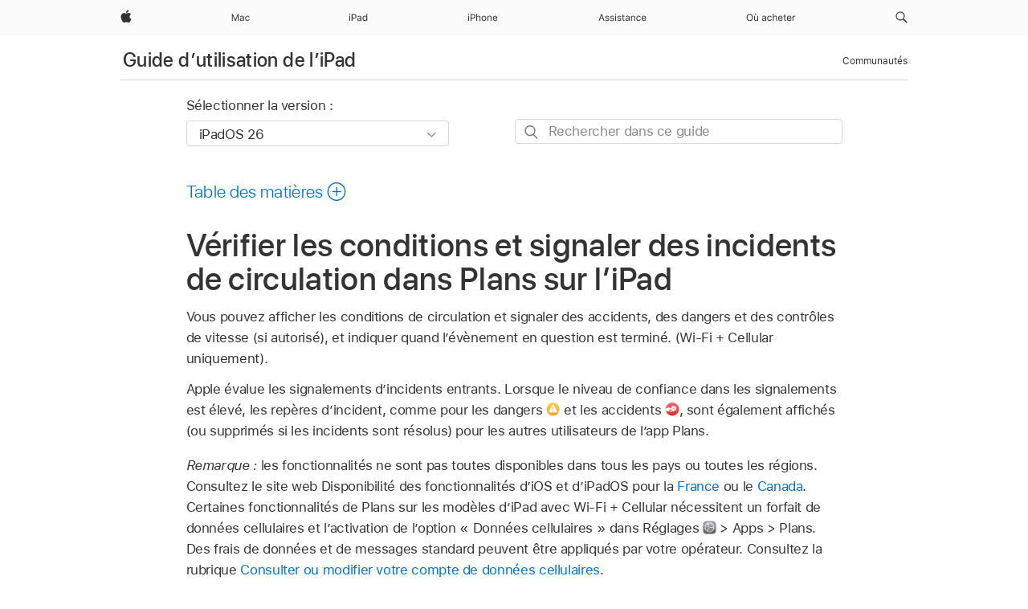

--- FILE ---
content_type: text/html;charset=utf-8
request_url: https://support.apple.com/fr-tn/guide/ipad/ipad60121d00/ipados
body_size: 72622
content:

    
<!DOCTYPE html>
<html lang="fr" prefix="og: http://ogp.me/ns#" dir=ltr>

<head>
	<meta name="viewport" content="width=device-width, initial-scale=1" />
	<meta http-equiv="content-type" content="text/html; charset=UTF-8" />
	<title lang="fr">Vérifier les conditions et signaler des incidents de circulation dans Plans sur l’iPad - Assistance Apple (TN)</title>
	<link rel="dns-prefetch" href="https://www.apple.com/" />
	<link rel="preconnect" href="https://www.apple.com/" crossorigin />
	<link rel="canonical" href="https://support.apple.com/fr-tn/guide/ipad/ipad60121d00/ipados" />
	<link rel="apple-touch-icon" href="/favicon.ico">
    <link rel="icon" type="image/png" href="/favicon.ico">
	
	
		<meta name="description" content="Sur l’iPad, vous pouvez afficher les conditions de circulation et signaler des accidents ou d’autres incidents, qui peuvent être affichés dans Plans pour avertir les autres utilisateurs." />
		<meta property="og:url" content="https://support.apple.com/fr-tn/guide/ipad/ipad60121d00/ipados" />
		<meta property="og:title" content="Vérifier les conditions et signaler des incidents de circulation dans Plans sur l’iPad" />
		<meta property="og:description" content="Sur l’iPad, vous pouvez afficher les conditions de circulation et signaler des accidents ou d’autres incidents, qui peuvent être affichés dans Plans pour avertir les autres utilisateurs." />
		<meta property="og:site_name" content="Apple Support" />
		<meta property="og:locale" content="fr_TN" />
		<meta property="og:type" content="article" />
		<meta name="ac-gn-search-field[locale]" content="fr_TN" />
	

	
	
	
	
		<link rel="alternate" hreflang="ar-kw" href="https://support.apple.com/ar-kw/guide/ipad/ipad60121d00/ipados">
	
		<link rel="alternate" hreflang="en-il" href="https://support.apple.com/en-il/guide/ipad/ipad60121d00/ipados">
	
		<link rel="alternate" hreflang="ms-my" href="https://support.apple.com/ms-my/guide/ipad/ipad60121d00/ipados">
	
		<link rel="alternate" hreflang="en-in" href="https://support.apple.com/en-in/guide/ipad/ipad60121d00/ipados">
	
		<link rel="alternate" hreflang="en-ae" href="https://support.apple.com/en-ae/guide/ipad/ipad60121d00/ipados">
	
		<link rel="alternate" hreflang="ta-in" href="https://support.apple.com/ta-in/guide/ipad/ipad60121d00/ipados">
	
		<link rel="alternate" hreflang="no-no" href="https://support.apple.com/no-no/guide/ipad/ipad60121d00/ipados">
	
		<link rel="alternate" hreflang="en-al" href="https://support.apple.com/en-al/guide/ipad/ipad60121d00/ipados">
	
		<link rel="alternate" hreflang="en-is" href="https://support.apple.com/en-is/guide/ipad/ipad60121d00/ipados">
	
		<link rel="alternate" hreflang="el-gr" href="https://support.apple.com/el-gr/guide/ipad/ipad60121d00/ipados">
	
		<link rel="alternate" hreflang="en-am" href="https://support.apple.com/en-am/guide/ipad/ipad60121d00/ipados">
	
		<link rel="alternate" hreflang="nl-nl" href="https://support.apple.com/nl-nl/guide/ipad/ipad60121d00/ipados">
	
		<link rel="alternate" hreflang="he-il" href="https://support.apple.com/he-il/guide/ipad/ipad60121d00/ipados">
	
		<link rel="alternate" hreflang="en-az" href="https://support.apple.com/en-az/guide/ipad/ipad60121d00/ipados">
	
		<link rel="alternate" hreflang="or-in" href="https://support.apple.com/or-in/guide/ipad/ipad60121d00/ipados">
	
		<link rel="alternate" hreflang="hu-hu" href="https://support.apple.com/hu-hu/guide/ipad/ipad60121d00/ipados">
	
		<link rel="alternate" hreflang="ml-in" href="https://support.apple.com/ml-in/guide/ipad/ipad60121d00/ipados">
	
		<link rel="alternate" hreflang="en-jo" href="https://support.apple.com/en-jo/guide/ipad/ipad60121d00/ipados">
	
		<link rel="alternate" hreflang="en-bh" href="https://support.apple.com/en-bh/guide/ipad/ipad60121d00/ipados">
	
		<link rel="alternate" hreflang="es-cl" href="https://support.apple.com/es-cl/guide/ipad/ipad60121d00/ipados">
	
		<link rel="alternate" hreflang="fr-sn" href="https://support.apple.com/fr-sn/guide/ipad/ipad60121d00/ipados">
	
		<link rel="alternate" hreflang="fr-ca" href="https://support.apple.com/fr-ca/guide/ipad/ipad60121d00/ipados">
	
		<link rel="alternate" hreflang="es-co" href="https://support.apple.com/es-co/guide/ipad/ipad60121d00/ipados">
	
		<link rel="alternate" hreflang="en-bn" href="https://support.apple.com/en-bn/guide/ipad/ipad60121d00/ipados">
	
		<link rel="alternate" hreflang="pl-pl" href="https://support.apple.com/pl-pl/guide/ipad/ipad60121d00/ipados">
	
		<link rel="alternate" hreflang="pt-pt" href="https://support.apple.com/pt-pt/guide/ipad/ipad60121d00/ipados">
	
		<link rel="alternate" hreflang="en-sa" href="https://support.apple.com/en-sa/guide/ipad/ipad60121d00/ipados">
	
		<link rel="alternate" hreflang="ar-eg" href="https://support.apple.com/ar-eg/guide/ipad/ipad60121d00/ipados">
	
		<link rel="alternate" hreflang="fr-be" href="https://support.apple.com/fr-be/guide/ipad/ipad60121d00/ipados">
	
		<link rel="alternate" hreflang="en-bw" href="https://support.apple.com/en-bw/guide/ipad/ipad60121d00/ipados">
	
		<link rel="alternate" hreflang="en-by" href="https://support.apple.com/en-by/guide/ipad/ipad60121d00/ipados">
	
		<link rel="alternate" hreflang="en-ke" href="https://support.apple.com/en-ke/guide/ipad/ipad60121d00/ipados">
	
		<link rel="alternate" hreflang="en-om" href="https://support.apple.com/en-om/guide/ipad/ipad60121d00/ipados">
	
		<link rel="alternate" hreflang="en-ge" href="https://support.apple.com/en-ge/guide/ipad/ipad60121d00/ipados">
	
		<link rel="alternate" hreflang="zh-mo" href="https://support.apple.com/zh-mo/guide/ipad/ipad60121d00/ipados">
	
		<link rel="alternate" hreflang="de-at" href="https://support.apple.com/de-at/guide/ipad/ipad60121d00/ipados">
	
		<link rel="alternate" hreflang="en-gu" href="https://support.apple.com/en-gu/guide/ipad/ipad60121d00/ipados">
	
		<link rel="alternate" hreflang="en-gw" href="https://support.apple.com/en-gw/guide/ipad/ipad60121d00/ipados">
	
		<link rel="alternate" hreflang="fr-gn" href="https://support.apple.com/fr-gn/guide/ipad/ipad60121d00/ipados">
	
		<link rel="alternate" hreflang="bg-bg" href="https://support.apple.com/bg-bg/guide/ipad/ipad60121d00/ipados">
	
		<link rel="alternate" hreflang="fr-gq" href="https://support.apple.com/fr-gq/guide/ipad/ipad60121d00/ipados">
	
		<link rel="alternate" hreflang="cs-cz" href="https://support.apple.com/cs-cz/guide/ipad/ipad60121d00/ipados">
	
		<link rel="alternate" hreflang="en-ph" href="https://support.apple.com/en-ph/guide/ipad/ipad60121d00/ipados">
	
		<link rel="alternate" hreflang="zh-tw" href="https://support.apple.com/zh-tw/guide/ipad/ipad60121d00/ipados">
	
		<link rel="alternate" hreflang="ko-kr" href="https://support.apple.com/ko-kr/guide/ipad/ipad60121d00/ipados">
	
		<link rel="alternate" hreflang="sk-sk" href="https://support.apple.com/sk-sk/guide/ipad/ipad60121d00/ipados">
	
		<link rel="alternate" hreflang="ar-om" href="https://support.apple.com/ar-om/guide/ipad/ipad60121d00/ipados">
	
		<link rel="alternate" hreflang="ru-ru" href="https://support.apple.com/ru-ru/guide/ipad/ipad60121d00/ipados">
	
		<link rel="alternate" hreflang="en-qa" href="https://support.apple.com/en-qa/guide/ipad/ipad60121d00/ipados">
	
		<link rel="alternate" hreflang="sv-se" href="https://support.apple.com/sv-se/guide/ipad/ipad60121d00/ipados">
	
		<link rel="alternate" hreflang="mr-in" href="https://support.apple.com/mr-in/guide/ipad/ipad60121d00/ipados">
	
		<link rel="alternate" hreflang="da-dk" href="https://support.apple.com/da-dk/guide/ipad/ipad60121d00/ipados">
	
		<link rel="alternate" hreflang="uk-ua" href="https://support.apple.com/uk-ua/guide/ipad/ipad60121d00/ipados">
	
		<link rel="alternate" hreflang="en-us" href="https://support.apple.com/guide/ipad/ipad60121d00/ipados">
	
		<link rel="alternate" hreflang="en-mk" href="https://support.apple.com/en-mk/guide/ipad/ipad60121d00/ipados">
	
		<link rel="alternate" hreflang="en-mn" href="https://support.apple.com/en-mn/guide/ipad/ipad60121d00/ipados">
	
		<link rel="alternate" hreflang="gu-in" href="https://support.apple.com/gu-in/guide/ipad/ipad60121d00/ipados">
	
		<link rel="alternate" hreflang="lv-lv" href="https://support.apple.com/lv-lv/guide/ipad/ipad60121d00/ipados">
	
		<link rel="alternate" hreflang="en-eg" href="https://support.apple.com/en-eg/guide/ipad/ipad60121d00/ipados">
	
		<link rel="alternate" hreflang="en-mo" href="https://support.apple.com/en-mo/guide/ipad/ipad60121d00/ipados">
	
		<link rel="alternate" hreflang="en-uz" href="https://support.apple.com/en-uz/guide/ipad/ipad60121d00/ipados">
	
		<link rel="alternate" hreflang="fr-ne" href="https://support.apple.com/fr-ne/guide/ipad/ipad60121d00/ipados">
	
		<link rel="alternate" hreflang="en-mt" href="https://support.apple.com/en-mt/guide/ipad/ipad60121d00/ipados">
	
		<link rel="alternate" hreflang="nl-be" href="https://support.apple.com/nl-be/guide/ipad/ipad60121d00/ipados">
	
		<link rel="alternate" hreflang="zh-cn" href="https://support.apple.com/zh-cn/guide/ipad/ipad60121d00/ipados">
	
		<link rel="alternate" hreflang="te-in" href="https://support.apple.com/te-in/guide/ipad/ipad60121d00/ipados">
	
		<link rel="alternate" hreflang="en-mz" href="https://support.apple.com/en-mz/guide/ipad/ipad60121d00/ipados">
	
		<link rel="alternate" hreflang="fr-ml" href="https://support.apple.com/fr-ml/guide/ipad/ipad60121d00/ipados">
	
		<link rel="alternate" hreflang="hi-in" href="https://support.apple.com/hi-in/guide/ipad/ipad60121d00/ipados">
	
		<link rel="alternate" hreflang="fr-mu" href="https://support.apple.com/fr-mu/guide/ipad/ipad60121d00/ipados">
	
		<link rel="alternate" hreflang="en-ng" href="https://support.apple.com/en-ng/guide/ipad/ipad60121d00/ipados">
	
		<link rel="alternate" hreflang="en-vn" href="https://support.apple.com/en-vn/guide/ipad/ipad60121d00/ipados">
	
		<link rel="alternate" hreflang="el-cy" href="https://support.apple.com/el-cy/guide/ipad/ipad60121d00/ipados">
	
		<link rel="alternate" hreflang="ja-jp" href="https://support.apple.com/ja-jp/guide/ipad/ipad60121d00/ipados">
	
		<link rel="alternate" hreflang="de-ch" href="https://support.apple.com/de-ch/guide/ipad/ipad60121d00/ipados">
	
		<link rel="alternate" hreflang="ar-qa" href="https://support.apple.com/ar-qa/guide/ipad/ipad60121d00/ipados">
	
		<link rel="alternate" hreflang="ro-ro" href="https://support.apple.com/ro-ro/guide/ipad/ipad60121d00/ipados">
	
		<link rel="alternate" hreflang="it-ch" href="https://support.apple.com/it-ch/guide/ipad/ipad60121d00/ipados">
	
		<link rel="alternate" hreflang="tr-tr" href="https://support.apple.com/tr-tr/guide/ipad/ipad60121d00/ipados">
	
		<link rel="alternate" hreflang="et-ee" href="https://support.apple.com/et-ee/guide/ipad/ipad60121d00/ipados">
	
		<link rel="alternate" hreflang="fr-fr" href="https://support.apple.com/fr-fr/guide/ipad/ipad60121d00/ipados">
	
		<link rel="alternate" hreflang="vi-vn" href="https://support.apple.com/vi-vn/guide/ipad/ipad60121d00/ipados">
	
		<link rel="alternate" hreflang="fi-fi" href="https://support.apple.com/fi-fi/guide/ipad/ipad60121d00/ipados">
	
		<link rel="alternate" hreflang="en-kg" href="https://support.apple.com/en-kg/guide/ipad/ipad60121d00/ipados">
	
		<link rel="alternate" hreflang="en-ca" href="https://support.apple.com/en-ca/guide/ipad/ipad60121d00/ipados">
	
		<link rel="alternate" hreflang="lt-lt" href="https://support.apple.com/lt-lt/guide/ipad/ipad60121d00/ipados">
	
		<link rel="alternate" hreflang="fr-tn" href="https://support.apple.com/fr-tn/guide/ipad/ipad60121d00/ipados">
	
		<link rel="alternate" hreflang="ar-ae" href="https://support.apple.com/ar-ae/guide/ipad/ipad60121d00/ipados">
	
		<link rel="alternate" hreflang="sl-si" href="https://support.apple.com/sl-si/guide/ipad/ipad60121d00/ipados">
	
		<link rel="alternate" hreflang="en-kw" href="https://support.apple.com/en-kw/guide/ipad/ipad60121d00/ipados">
	
		<link rel="alternate" hreflang="bn-in" href="https://support.apple.com/bn-in/guide/ipad/ipad60121d00/ipados">
	
		<link rel="alternate" hreflang="en-kz" href="https://support.apple.com/en-kz/guide/ipad/ipad60121d00/ipados">
	
		<link rel="alternate" hreflang="fr-cf" href="https://support.apple.com/fr-cf/guide/ipad/ipad60121d00/ipados">
	
		<link rel="alternate" hreflang="pa-in" href="https://support.apple.com/pa-in/guide/ipad/ipad60121d00/ipados">
	
		<link rel="alternate" hreflang="fr-ci" href="https://support.apple.com/fr-ci/guide/ipad/ipad60121d00/ipados">
	
		<link rel="alternate" hreflang="fr-ch" href="https://support.apple.com/fr-ch/guide/ipad/ipad60121d00/ipados">
	
		<link rel="alternate" hreflang="es-us" href="https://support.apple.com/es-us/guide/ipad/ipad60121d00/ipados">
	
		<link rel="alternate" hreflang="kn-in" href="https://support.apple.com/kn-in/guide/ipad/ipad60121d00/ipados">
	
		<link rel="alternate" hreflang="fr-cm" href="https://support.apple.com/fr-cm/guide/ipad/ipad60121d00/ipados">
	
		<link rel="alternate" hreflang="en-lb" href="https://support.apple.com/en-lb/guide/ipad/ipad60121d00/ipados">
	
		<link rel="alternate" hreflang="en-tj" href="https://support.apple.com/en-tj/guide/ipad/ipad60121d00/ipados">
	
		<link rel="alternate" hreflang="en-tm" href="https://support.apple.com/en-tm/guide/ipad/ipad60121d00/ipados">
	
		<link rel="alternate" hreflang="ar-sa" href="https://support.apple.com/ar-sa/guide/ipad/ipad60121d00/ipados">
	
		<link rel="alternate" hreflang="ca-es" href="https://support.apple.com/ca-es/guide/ipad/ipad60121d00/ipados">
	
		<link rel="alternate" hreflang="en-lk" href="https://support.apple.com/en-lk/guide/ipad/ipad60121d00/ipados">
	
		<link rel="alternate" hreflang="de-de" href="https://support.apple.com/de-de/guide/ipad/ipad60121d00/ipados">
	
		<link rel="alternate" hreflang="fr-ma" href="https://support.apple.com/fr-ma/guide/ipad/ipad60121d00/ipados">
	
		<link rel="alternate" hreflang="zh-hk" href="https://support.apple.com/zh-hk/guide/ipad/ipad60121d00/ipados">
	
		<link rel="alternate" hreflang="pt-br" href="https://support.apple.com/pt-br/guide/ipad/ipad60121d00/ipados">
	
		<link rel="alternate" hreflang="de-li" href="https://support.apple.com/de-li/guide/ipad/ipad60121d00/ipados">
	
		<link rel="alternate" hreflang="es-es" href="https://support.apple.com/es-es/guide/ipad/ipad60121d00/ipados">
	
		<link rel="alternate" hreflang="ar-bh" href="https://support.apple.com/ar-bh/guide/ipad/ipad60121d00/ipados">
	
		<link rel="alternate" hreflang="kk-kz" href="https://support.apple.com/kk-kz/guide/ipad/ipad60121d00/ipados">
	
		<link rel="alternate" hreflang="ar-jo" href="https://support.apple.com/ar-jo/guide/ipad/ipad60121d00/ipados">
	
		<link rel="alternate" hreflang="fr-mg" href="https://support.apple.com/fr-mg/guide/ipad/ipad60121d00/ipados">
	
		<link rel="alternate" hreflang="es-mx" href="https://support.apple.com/es-mx/guide/ipad/ipad60121d00/ipados">
	
		<link rel="alternate" hreflang="ur-in" href="https://support.apple.com/ur-in/guide/ipad/ipad60121d00/ipados">
	
		<link rel="alternate" hreflang="it-it" href="https://support.apple.com/it-it/guide/ipad/ipad60121d00/ipados">
	
		<link rel="alternate" hreflang="id-id" href="https://support.apple.com/id-id/guide/ipad/ipad60121d00/ipados">
	
		<link rel="alternate" hreflang="en-md" href="https://support.apple.com/en-md/guide/ipad/ipad60121d00/ipados">
	
		<link rel="alternate" hreflang="de-lu" href="https://support.apple.com/de-lu/guide/ipad/ipad60121d00/ipados">
	
		<link rel="alternate" hreflang="fr-lu" href="https://support.apple.com/fr-lu/guide/ipad/ipad60121d00/ipados">
	
		<link rel="alternate" hreflang="en-me" href="https://support.apple.com/en-me/guide/ipad/ipad60121d00/ipados">
	
		<link rel="alternate" hreflang="th-th" href="https://support.apple.com/th-th/guide/ipad/ipad60121d00/ipados">
	

		<link rel="preload" as="style" href="/clientside/build/apd-sasskit.built.css" onload="this.onload=null;this.rel='stylesheet'">
		<noscript>
			<link rel="stylesheet" href="/clientside/build/apd-sasskit.built.css" type="text/css" />
		</noscript>

		
			<link rel="preload" as="style" href="/clientside/build/app-apd.css" onload="this.onload=null;this.rel='stylesheet'">
			<noscript>
				<link rel="stylesheet" href="/clientside/build/app-apd.css" type="text/css" />
			</noscript>
    	

	
    <link rel="preload" as="style"
        href="//www.apple.com/wss/fonts?families=SF+Pro,v1:200,300,400,500,600|SF+Pro+Icons,v1"
        onload="this.onload=null;this.rel='stylesheet'">
    <noscript>
        <link rel="stylesheet" href="//www.apple.com/wss/fonts?families=SF+Pro,v1:200,300,400,500,600|SF+Pro+Icons,v1" type="text/css" />
    </noscript>


	<script>
 
    var _applemd = {
        page: {
            
            site_section: "kb",
            
            content_type: "bk",
            info_type: "",
            topics: "",
            in_house: "",
            locale: "fr-tn",
            
                content_template: "topic",
            
            friendly_content: {
                title: `Guide d’utilisation de l’iPad`,
                publish_date: "12222025",
                
                    topic_id:   "IPAD60121D00",
                    article_id        :   "BK_44312F2A31D35151E20A188DE25CF0C2_IPAD60121D00",
                    product_version   :   "ipad, 26",
                    os_version        :   "iPadOS 26, 26",
                    article_version   :   "1"
                
            },
            
            
        },
        
            product: "ipad"
        
    };
    const isMobilePlayer = /iPhone|iPod|Android/i.test(navigator.userAgent);
    

</script>

	
	<script>
		var data = {	
			showHelpFulfeedBack: true,
			id: "BK_44312F2A31D35151E20A188DE25CF0C2_IPAD60121D00",
			locale: "fr_FR",
			podCookie: "tn~fr",
			source : "",
			isSecureEnv: false,
			dtmPageSource: "topic",
			domain: "support.apple.com",
			isNeighborJsEnabled: true,
            dtmPageName: "acs.pageload"
		}
		window.appState = JSON.stringify(data);
	</script>
	 
		<script src="/clientside/build/nn.js" type="text/javascript" charset="utf-8"></script>
<script>
    
     var neighborInitData = {
        appDataSchemaVersion: '1.0.0',
        webVitalDataThrottlingPercentage: 100,
        reportThrottledWebVitalDataTypes: ['system:dom-content-loaded', 'system:load', 'system:unfocus', 'system:focus', 'system:unload', 'system:page-hide', 'system:visibility-change-visible', 'system:visibility-change-hidden', 'system:event', 'app:load', 'app:unload', 'app:event'],
        trackMarcomSearch: true,
        trackSurvey: true,
        
        endpoint: 'https://supportmetrics.apple.com/content/services/stats'
    }
</script>

	



</head>


	<body id="iPad60121d00" dir="ltr" data-istaskopen="true" lang="fr" class="ac-gn-current-support no-js AppleTopic apd-topic dark-mode-enabled" data-designversion="2" itemscope
		itemtype="https://schema.org/TechArticle">

    
	
		





		 <meta name="globalnav-store-key" content="S2A49YFKJF2JAT22K" />
<meta name="globalnav-search-field[name]" content="q" />
<meta name="globalnav-search-field[action]" content="https://support.apple.com/kb/index" />
<meta name="globalnav-search-field[src]" content="globalnav_support" />
<meta name="globalnav-search-field[type]" content="organic" />
<meta name="globalnav-search-field[page]" content="search" />
<meta name="globalnav-search-field[locale]" content="fr_TN" />
<meta name="globalnav-search-field[placeholder]" content="Rechercher dans l’assistance" />
<link
  rel="stylesheet"
  type="text/css"
  href="https://www.apple.com/api-www/global-elements/global-header/v1/assets/globalheader.css"
/>
<div id="globalheader" class="globalnav-scrim globalheader-light"><aside id="globalmessage-segment" lang="fr-TN" dir="ltr" class="globalmessage-segment"><ul data-strings="{}" class="globalmessage-segment-content"></ul></aside><nav id="globalnav" lang="fr-TN" dir="ltr" aria-label="Global" data-analytics-element-engagement-start="globalnav:onFlyoutOpen" data-analytics-element-engagement-end="globalnav:onFlyoutClose" data-analytics-activitymap-region-id="global nav" data-analytics-region="global nav" class="globalnav no-js   "><div class="globalnav-content"><div class="globalnav-item globalnav-menuback"><button aria-label="Menu principal" class="globalnav-menuback-button"><span class="globalnav-chevron-icon"><svg height="48" viewBox="0 0 9 48" width="9" xmlns="http://www.w3.org/2000/svg"><path d="m1.5618 24.0621 6.5581-6.4238c.2368-.2319.2407-.6118.0088-.8486-.2324-.2373-.6123-.2407-.8486-.0088l-7 6.8569c-.1157.1138-.1807.2695-.1802.4316.001.1621.0674.3174.1846.4297l7 6.7241c.1162.1118.2661.1675.4155.1675.1577 0 .3149-.062.4326-.1846.2295-.2388.2222-.6187-.0171-.8481z"></path></svg></span></button></div><ul id="globalnav-list" class="globalnav-list"><li data-analytics-element-engagement="globalnav hover - apple" class="
				globalnav-item
				globalnav-item-apple
				
				
			"><a href="https://www.apple.com/tn/" data-globalnav-item-name="apple" data-analytics-title="apple home" aria-label="Apple" class="globalnav-link globalnav-link-apple"><span class="globalnav-image-regular globalnav-link-image"><svg height="44" viewBox="0 0 14 44" width="14" xmlns="http://www.w3.org/2000/svg"><path d="m13.0729 17.6825a3.61 3.61 0 0 0 -1.7248 3.0365 3.5132 3.5132 0 0 0 2.1379 3.2223 8.394 8.394 0 0 1 -1.0948 2.2618c-.6816.9812-1.3943 1.9623-2.4787 1.9623s-1.3633-.63-2.613-.63c-1.2187 0-1.6525.6507-2.644.6507s-1.6834-.9089-2.4787-2.0243a9.7842 9.7842 0 0 1 -1.6628-5.2776c0-3.0984 2.014-4.7405 3.9969-4.7405 1.0535 0 1.9314.6919 2.5924.6919.63 0 1.6112-.7333 2.8092-.7333a3.7579 3.7579 0 0 1 3.1604 1.5802zm-3.7284-2.8918a3.5615 3.5615 0 0 0 .8469-2.22 1.5353 1.5353 0 0 0 -.031-.32 3.5686 3.5686 0 0 0 -2.3445 1.2084 3.4629 3.4629 0 0 0 -.8779 2.1585 1.419 1.419 0 0 0 .031.2892 1.19 1.19 0 0 0 .2169.0207 3.0935 3.0935 0 0 0 2.1586-1.1368z"></path></svg></span><span class="globalnav-image-compact globalnav-link-image"><svg height="48" viewBox="0 0 17 48" width="17" xmlns="http://www.w3.org/2000/svg"><path d="m15.5752 19.0792a4.2055 4.2055 0 0 0 -2.01 3.5376 4.0931 4.0931 0 0 0 2.4908 3.7542 9.7779 9.7779 0 0 1 -1.2755 2.6351c-.7941 1.1431-1.6244 2.2862-2.8878 2.2862s-1.5883-.734-3.0443-.734c-1.42 0-1.9252.7581-3.08.7581s-1.9611-1.0589-2.8876-2.3584a11.3987 11.3987 0 0 1 -1.9373-6.1487c0-3.61 2.3464-5.523 4.6566-5.523 1.2274 0 2.25.8062 3.02.8062.734 0 1.8771-.8543 3.2729-.8543a4.3778 4.3778 0 0 1 3.6822 1.841zm-6.8586-2.0456a1.3865 1.3865 0 0 1 -.2527-.024 1.6557 1.6557 0 0 1 -.0361-.337 4.0341 4.0341 0 0 1 1.0228-2.5148 4.1571 4.1571 0 0 1 2.7314-1.4078 1.7815 1.7815 0 0 1 .0361.373 4.1487 4.1487 0 0 1 -.9867 2.587 3.6039 3.6039 0 0 1 -2.5148 1.3236z"></path></svg></span><span class="globalnav-link-text">Apple</span></a></li><li data-topnav-flyout-item="menu" data-topnav-flyout-label="Menu" role="none" class="globalnav-item globalnav-menu"><div data-topnav-flyout="menu" class="globalnav-flyout"><div class="globalnav-menu-list"><div data-analytics-element-engagement="globalnav hover - mac" class="
				globalnav-item
				globalnav-item-mac
				globalnav-item-menu
				
			"><ul role="none" class="globalnav-submenu-trigger-group"><li class="globalnav-submenu-trigger-item"><a href="https://www.apple.com/tn/mac/" data-globalnav-item-name="mac" data-topnav-flyout-trigger-compact="true" data-analytics-title="mac" data-analytics-element-engagement="hover - mac" aria-label="Mac" class="globalnav-link globalnav-submenu-trigger-link globalnav-link-mac"><span class="globalnav-link-text-container"><span class="globalnav-image-regular globalnav-link-image"><svg height="44" viewBox="0 0 23 44" width="23" xmlns="http://www.w3.org/2000/svg"><path d="m8.1558 25.9987v-6.457h-.0703l-2.666 6.457h-.8907l-2.666-6.457h-.0703v6.457h-.9844v-8.4551h1.2246l2.8945 7.0547h.0938l2.8945-7.0547h1.2246v8.4551zm2.5166-1.7696c0-1.1309.832-1.7812 2.3027-1.8691l1.8223-.1113v-.5742c0-.7793-.4863-1.207-1.4297-1.207-.7559 0-1.2832.2871-1.4238.7852h-1.0195c.1348-1.0137 1.1309-1.6816 2.4785-1.6816 1.541 0 2.4023.791 2.4023 2.1035v4.3242h-.9609v-.9318h-.0938c-.4102.6738-1.1016 1.043-1.9453 1.043-1.2246 0-2.1328-.7266-2.1328-1.8809zm4.125-.5859v-.5801l-1.6992.1113c-.9609.0645-1.3828.3984-1.3828 1.0312 0 .6445.5449 1.0195 1.2773 1.0195 1.0371.0001 1.8047-.6796 1.8047-1.5819zm6.958-2.0273c-.1641-.627-.7207-1.1367-1.6289-1.1367-1.1367 0-1.8516.9082-1.8516 2.3379 0 1.459.7266 2.3848 1.8516 2.3848.8496 0 1.4414-.3926 1.6289-1.1074h1.0195c-.1816 1.1602-1.125 2.0156-2.6426 2.0156-1.7695 0-2.9004-1.2832-2.9004-3.293 0-1.9688 1.125-3.2461 2.8945-3.2461 1.5352 0 2.4727.9199 2.6484 2.0449z"></path></svg></span><span class="globalnav-link-text">Mac</span></span></a></li></ul></div><div data-analytics-element-engagement="globalnav hover - ipad" class="
				globalnav-item
				globalnav-item-ipad
				globalnav-item-menu
				
			"><ul role="none" class="globalnav-submenu-trigger-group"><li class="globalnav-submenu-trigger-item"><a href="https://www.apple.com/tn/ipad/" data-globalnav-item-name="ipad" data-topnav-flyout-trigger-compact="true" data-analytics-title="ipad" data-analytics-element-engagement="hover - ipad" aria-label="iPad" class="globalnav-link globalnav-submenu-trigger-link globalnav-link-ipad"><span class="globalnav-link-text-container"><span class="globalnav-image-regular globalnav-link-image"><svg height="44" viewBox="0 0 24 44" width="24" xmlns="http://www.w3.org/2000/svg"><path d="m14.9575 23.7002c0 .902-.768 1.582-1.805 1.582-.732 0-1.277-.375-1.277-1.02 0-.632.422-.966 1.383-1.031l1.699-.111zm-1.395-4.072c-1.347 0-2.343.668-2.478 1.681h1.019c.141-.498.668-.785 1.424-.785.944 0 1.43.428 1.43 1.207v.574l-1.822.112c-1.471.088-2.303.738-2.303 1.869 0 1.154.908 1.881 2.133 1.881.844 0 1.535-.369 1.945-1.043h.094v.931h.961v-4.324c0-1.312-.862-2.103-2.403-2.103zm6.769 5.575c-1.155 0-1.846-.885-1.846-2.361 0-1.471.697-2.362 1.846-2.362 1.142 0 1.857.914 1.857 2.362 0 1.459-.709 2.361-1.857 2.361zm1.834-8.027v3.503h-.088c-.358-.691-1.102-1.107-1.981-1.107-1.605 0-2.654 1.289-2.654 3.27 0 1.986 1.037 3.269 2.654 3.269.873 0 1.623-.416 2.022-1.119h.093v1.008h.961v-8.824zm-15.394 4.869h-1.863v-3.563h1.863c1.225 0 1.899.639 1.899 1.799 0 1.119-.697 1.764-1.899 1.764zm.276-4.5h-3.194v8.455h1.055v-3.018h2.127c1.588 0 2.719-1.119 2.719-2.701 0-1.611-1.108-2.736-2.707-2.736zm-6.064 8.454h1.008v-6.316h-1.008zm-.199-8.237c0-.387.316-.704.703-.704s.703.317.703.704c0 .386-.316.703-.703.703s-.703-.317-.703-.703z"></path></svg></span><span class="globalnav-link-text">iPad</span></span></a></li></ul></div><div data-analytics-element-engagement="globalnav hover - iphone" class="
				globalnav-item
				globalnav-item-iphone
				globalnav-item-menu
				
			"><ul role="none" class="globalnav-submenu-trigger-group"><li class="globalnav-submenu-trigger-item"><a href="https://www.apple.com/tn/iphone/" data-globalnav-item-name="iphone" data-topnav-flyout-trigger-compact="true" data-analytics-title="iphone" data-analytics-element-engagement="hover - iphone" aria-label="iPhone" class="globalnav-link globalnav-submenu-trigger-link globalnav-link-iphone"><span class="globalnav-link-text-container"><span class="globalnav-image-regular globalnav-link-image"><svg height="44" viewBox="0 0 38 44" width="38" xmlns="http://www.w3.org/2000/svg"><path d="m32.7129 22.3203h3.48c-.023-1.119-.691-1.857-1.693-1.857-1.008 0-1.711.738-1.787 1.857zm4.459 2.045c-.293 1.078-1.277 1.746-2.66 1.746-1.752 0-2.848-1.266-2.848-3.264 0-1.986 1.113-3.275 2.848-3.275 1.705 0 2.742 1.213 2.742 3.176v.386h-4.541v.047c.053 1.248.75 2.039 1.822 2.039.815 0 1.366-.298 1.629-.855zm-12.282-4.682h.961v.996h.094c.316-.697.932-1.107 1.898-1.107 1.418 0 2.209.838 2.209 2.338v4.09h-1.007v-3.844c0-1.137-.481-1.676-1.489-1.676s-1.658.674-1.658 1.781v3.739h-1.008zm-2.499 3.158c0-1.5-.674-2.361-1.869-2.361-1.196 0-1.87.861-1.87 2.361 0 1.495.674 2.362 1.87 2.362 1.195 0 1.869-.867 1.869-2.362zm-4.782 0c0-2.033 1.114-3.269 2.913-3.269 1.798 0 2.912 1.236 2.912 3.269 0 2.028-1.114 3.27-2.912 3.27-1.799 0-2.913-1.242-2.913-3.27zm-6.636-5.666h1.008v3.504h.093c.317-.697.979-1.107 1.946-1.107 1.336 0 2.179.855 2.179 2.338v4.09h-1.007v-3.844c0-1.119-.504-1.676-1.459-1.676-1.131 0-1.752.715-1.752 1.781v3.739h-1.008zm-6.015 4.87h1.863c1.202 0 1.899-.645 1.899-1.764 0-1.16-.674-1.799-1.899-1.799h-1.863zm2.139-4.5c1.599 0 2.707 1.125 2.707 2.736 0 1.582-1.131 2.701-2.719 2.701h-2.127v3.018h-1.055v-8.455zm-6.114 8.454h1.008v-6.316h-1.008zm-.2-8.238c0-.386.317-.703.703-.703.387 0 .704.317.704.703 0 .387-.317.704-.704.704-.386 0-.703-.317-.703-.704z"></path></svg></span><span class="globalnav-link-text">iPhone</span></span></a></li></ul></div><div data-analytics-element-engagement="globalnav hover - support" class="
				globalnav-item
				globalnav-item-support
				globalnav-item-menu
				
			"><ul role="none" class="globalnav-submenu-trigger-group"><li class="globalnav-submenu-trigger-item"><a href="https://support.apple.com/fr-tn/?cid=gn-ols-home-hp-tab" data-globalnav-item-name="support" data-topnav-flyout-trigger-compact="true" data-analytics-title="support" data-analytics-element-engagement="hover - support" data-analytics-exit-link="true" aria-label="Assistance" class="globalnav-link globalnav-submenu-trigger-link globalnav-link-support"><span class="globalnav-link-text-container"><span class="globalnav-image-regular globalnav-link-image"><svg height="44" viewBox="0 0 62 44" width="62" xmlns="http://www.w3.org/2000/svg"><path d="m6.7246 23.5801h-3.3633l-.8496 2.4199h-1.1074l3.1172-8.4551h1.043l3.1171 8.4551h-1.1074zm-3.0527-.8965h2.7422l-1.3242-3.7734h-.0938zm8.3349-3.1113c1.3242 0 2.2441.6562 2.3789 1.6934h-.9961c-.1348-.5039-.627-.8379-1.3887-.8379-.75 0-1.3359.3809-1.3359.9434 0 .4336.3516.7031 1.0957.8848l.9727.2344c1.1895.2871 1.7637.8027 1.7637 1.7109 0 1.1309-1.0957 1.9102-2.5312 1.9102-1.4062 0-2.373-.6738-2.4844-1.7227h1.0371c.1699.5332.6738.873 1.4824.873.8496 0 1.459-.4043 1.459-.9844 0-.4336-.3281-.7266-1.002-.8906l-1.084-.2637c-1.1836-.2871-1.7227-.7969-1.7227-1.7109.0001-1.0489 1.0137-1.8399 2.3555-1.8399zm6.044 0c1.3242 0 2.2441.6562 2.3789 1.6934h-.9961c-.1348-.5039-.627-.8379-1.3887-.8379-.75 0-1.3359.3809-1.3359.9434 0 .4336.3516.7031 1.0957.8848l.9727.2344c1.1895.2871 1.7637.8027 1.7637 1.7109 0 1.1309-1.0957 1.9102-2.5312 1.9102-1.4062 0-2.373-.6738-2.4844-1.7227h1.0371c.1699.5332.6738.873 1.4824.873.8496 0 1.459-.4043 1.459-.9844 0-.4336-.3281-.7266-1.002-.8906l-1.084-.2637c-1.1836-.2871-1.7227-.7969-1.7227-1.7109 0-1.0489 1.0137-1.8399 2.3555-1.8399zm3.7768-1.8106c0-.3867.3164-.7031.7031-.7031s.7031.3164.7031.7031-.3164.7031-.7031.7031-.7031-.3164-.7031-.7031zm.1993 1.9219h1.0078v6.3164h-1.0078zm5.0185-.1113c1.3242 0 2.2441.6562 2.3789 1.6934h-.9961c-.1348-.5039-.627-.8379-1.3887-.8379-.75 0-1.3359.3809-1.3359.9434 0 .4336.3516.7031 1.0957.8848l.9727.2344c1.1895.2871 1.7637.8027 1.7637 1.7109 0 1.1309-1.0957 1.9102-2.5312 1.9102-1.4062 0-2.373-.6738-2.4844-1.7227h1.0371c.1699.5332.6738.873 1.4824.873.8496 0 1.459-.4043 1.459-.9844 0-.4336-.3281-.7266-1.002-.8906l-1.084-.2637c-1.1836-.2871-1.7227-.7969-1.7227-1.7109 0-1.0489 1.0137-1.8399 2.3555-1.8399zm5.3233-1.5235v1.6348h1.4062v.8438h-1.4062v3.5742c0 .7441.2812 1.0605.9375 1.0605.1816 0 .2812-.0059.4688-.0234v.8496c-.1992.0352-.3926.0586-.5918.0586-1.3008 0-1.8223-.4805-1.8223-1.6875v-3.832h-1.0195v-.8438h1.0195v-1.6348zm2.4345 6.1817c0-1.1309.832-1.7812 2.3027-1.8691l1.8223-.1113v-.5742c0-.7793-.4863-1.207-1.4297-1.207-.7559 0-1.2832.2871-1.4238.7852h-1.0195c.1348-1.0137 1.1309-1.6816 2.4785-1.6816 1.541 0 2.4023.791 2.4023 2.1035v4.324h-.9609v-.9316h-.0938c-.4102.6738-1.1016 1.043-1.9453 1.043-1.2246-.0001-2.1328-.7266-2.1328-1.8809zm4.125-.586v-.5801l-1.6992.1113c-.9609.0645-1.3828.3984-1.3828 1.0312 0 .6445.5449 1.0195 1.2773 1.0195 1.0371.0002 1.8047-.6795 1.8047-1.5819zm2.7515-3.9609h.9609v.9961h.0938c.3164-.6973.9316-1.1074 1.8984-1.1074 1.418 0 2.209.8379 2.209 2.3379v4.0898h-1.0078v-3.8438c0-1.1367-.4805-1.6758-1.4883-1.6758s-1.6582.6738-1.6582 1.7812v3.7384h-1.0078zm11.0889 1.9336c-.1641-.627-.7207-1.1367-1.6289-1.1367-1.1367 0-1.8516.9082-1.8516 2.3379 0 1.459.7266 2.3848 1.8516 2.3848.8496 0 1.4414-.3926 1.6289-1.1074h1.0195c-.1816 1.1602-1.125 2.0156-2.6426 2.0156-1.7695 0-2.9004-1.2832-2.9004-3.293 0-1.9688 1.125-3.2461 2.8945-3.2461 1.5352 0 2.4727.9199 2.6484 2.0449zm7.5791 2.748c-.293 1.0781-1.2773 1.7461-2.6602 1.7461-1.752 0-2.8477-1.2656-2.8477-3.2637 0-1.9863 1.1133-3.2754 2.8477-3.2754 1.7051 0 2.7422 1.2129 2.7422 3.1758v.3867h-4.541v.0469c.0527 1.248.75 2.0391 1.8223 2.0391.8145 0 1.3652-.2988 1.6289-.8555zm-4.459-2.0449h3.4805c-.0234-1.1191-.6914-1.8574-1.6934-1.8574-1.0078 0-1.711.7383-1.7871 1.8574z"></path></svg></span><span class="globalnav-link-text">Assistance</span></span></a></li></ul></div><div data-analytics-element-engagement="globalnav hover - where-to-buy" class="
				globalnav-item
				globalnav-item-where-to-buy
				globalnav-item-menu
				
			"><ul role="none" class="globalnav-submenu-trigger-group"><li class="globalnav-submenu-trigger-item"><a href="https://www.apple.com/tn/buy/" data-globalnav-item-name="where-to-buy" data-topnav-flyout-trigger-compact="true" data-analytics-title="where to buy" data-analytics-element-engagement="hover - where to buy" aria-label="Où acheter" class="globalnav-link globalnav-submenu-trigger-link globalnav-link-where-to-buy"><span class="globalnav-link-text-container"><span class="globalnav-image-regular globalnav-link-image"><svg height="44" viewBox="0 0 62 44" width="62" xmlns="http://www.w3.org/2000/svg"><path d="m8.3878 21.767c0 2.7012-1.4648 4.4297-3.8789 4.4297-2.4258 0-3.8789-1.7227-3.8789-4.4297 0-2.7188 1.4883-4.4238 3.8789-4.4238 2.4024 0 3.8789 1.7109 3.8789 4.4238zm-6.6738 0c0 2.0977 1.0371 3.457 2.7949 3.457 1.7344 0 2.7949-1.3594 2.7949-3.457 0-2.1152-1.0664-3.4512-2.7949-3.4512-1.7226.0001-2.7949 1.336-2.7949 3.4512zm13.3628 4.2305h-.9609v-.9902h-.0938c-.3164.7031-.9902 1.1016-1.957 1.1016-1.418 0-2.1562-.8438-2.1562-2.3379v-4.0898h1.0078v3.8438c0 1.1367.4219 1.6641 1.4297 1.6641 1.1133 0 1.7227-.6621 1.7227-1.7695v-3.7383h1.0078v6.3162zm-4.3946-9.1875h1.207l1.0371 1.9922h-.8906zm9.0645 7.418c0-1.1309.832-1.7812 2.3027-1.8691l1.8223-.1113v-.5742c0-.7793-.4863-1.207-1.4297-1.207-.7559 0-1.2832.2871-1.4238.7852h-1.0195c.1348-1.0137 1.1309-1.6816 2.4785-1.6816 1.541 0 2.4023.791 2.4023 2.1035v4.3242h-.9609v-.9316h-.0938c-.4102.6738-1.1016 1.043-1.9453 1.043-1.2246-.0003-2.1328-.7268-2.1328-1.8811zm4.125-.586v-.58l-1.6992.1113c-.9609.0645-1.3828.3984-1.3828 1.0312 0 .6445.5449 1.0195 1.2773 1.0195 1.0371.0001 1.8047-.6796 1.8047-1.582zm6.958-2.0273c-.1641-.627-.7207-1.1367-1.6289-1.1367-1.1367 0-1.8516.9082-1.8516 2.3379 0 1.459.7266 2.3848 1.8516 2.3848.8496 0 1.4414-.3926 1.6289-1.1074h1.0195c-.1816 1.1602-1.125 2.0156-2.6426 2.0156-1.7695 0-2.9004-1.2832-2.9004-3.293 0-1.9688 1.125-3.2461 2.8945-3.2461 1.5352 0 2.4727.9199 2.6484 2.0449zm2.4468-4.4414h1.0078v3.5039h.0938c.3164-.6973.9785-1.1074 1.9453-1.1074 1.3359 0 2.1797.8555 2.1797 2.3379v4.0898h-1.0078v-3.8438c0-1.1191-.5039-1.6758-1.459-1.6758-1.1309 0-1.752.7148-1.752 1.7812v3.7383h-1.0078zm12.1377 7.1894c-.293 1.0781-1.2773 1.7461-2.6602 1.7461-1.752 0-2.8477-1.2656-2.8477-3.2637 0-1.9863 1.1133-3.2754 2.8477-3.2754 1.7051 0 2.7422 1.2129 2.7422 3.1758v.3867h-4.541v.0469c.0527 1.248.75 2.0391 1.8223 2.0391.8145 0 1.3652-.2988 1.6289-.8555zm-4.459-2.0449h3.4805c-.0234-1.1191-.6914-1.8574-1.6934-1.8574-1.0078 0-1.7109.7383-1.7871 1.8574zm7.4326-4.2715v1.6348h1.4062v.8438h-1.4062v3.5742c0 .7441.2812 1.0605.9375 1.0605.1816 0 .2812-.0059.4688-.0234v.8496c-.1992.0352-.3926.0586-.5918.0586-1.3008 0-1.8223-.4805-1.8223-1.6875v-3.832h-1.0195v-.8438h1.0195v-1.6348zm7.9131 6.3164c-.293 1.0781-1.2773 1.7461-2.6602 1.7461-1.752 0-2.8477-1.2656-2.8477-3.2637 0-1.9863 1.1133-3.2754 2.8477-3.2754 1.7051 0 2.7422 1.2129 2.7422 3.1758v.3867h-4.541v.0469c.0527 1.248.75 2.0391 1.8223 2.0391.8145 0 1.3652-.2988 1.6289-.8555zm-4.459-2.0449h3.4805c-.0234-1.1191-.6914-1.8574-1.6934-1.8574-1.0078 0-1.7109.7383-1.7871 1.8574zm6.0034-2.6367h.9609v.9375h.0938c.1875-.6152.9141-1.0488 1.752-1.0488.1641 0 .375.0117.5039.0293v1.0078c-.082-.0234-.4453-.0586-.6445-.0586-.9609 0-1.6582.6445-1.6582 1.5352v3.9141h-1.0078v-6.3165z"></path></svg></span><span class="globalnav-link-text">Où acheter</span></span></a></li></ul></div></div></div></li><li data-topnav-flyout-label="Rechercher sur apple.com" data-analytics-title="open - search field" class="globalnav-item globalnav-search"><a role="button" id="globalnav-menubutton-link-search" href="https://support.apple.com/kb/index?page=search&locale=fr_TN" data-topnav-flyout-trigger-regular="true" data-topnav-flyout-trigger-compact="true" aria-label="Rechercher sur apple.com" data-analytics-title="open - search field" class="globalnav-link globalnav-link-search"><span class="globalnav-image-regular"><svg xmlns="http://www.w3.org/2000/svg" width="15px" height="44px" viewBox="0 0 15 44">
<path d="M14.298,27.202l-3.87-3.87c0.701-0.929,1.122-2.081,1.122-3.332c0-3.06-2.489-5.55-5.55-5.55c-3.06,0-5.55,2.49-5.55,5.55 c0,3.061,2.49,5.55,5.55,5.55c1.251,0,2.403-0.421,3.332-1.122l3.87,3.87c0.151,0.151,0.35,0.228,0.548,0.228 s0.396-0.076,0.548-0.228C14.601,27.995,14.601,27.505,14.298,27.202z M1.55,20c0-2.454,1.997-4.45,4.45-4.45 c2.454,0,4.45,1.997,4.45,4.45S8.454,24.45,6,24.45C3.546,24.45,1.55,22.454,1.55,20z"></path>
</svg>
</span><span class="globalnav-image-compact"><svg height="48" viewBox="0 0 17 48" width="17" xmlns="http://www.w3.org/2000/svg"><path d="m16.2294 29.9556-4.1755-4.0821a6.4711 6.4711 0 1 0 -1.2839 1.2625l4.2005 4.1066a.9.9 0 1 0 1.2588-1.287zm-14.5294-8.0017a5.2455 5.2455 0 1 1 5.2455 5.2527 5.2549 5.2549 0 0 1 -5.2455-5.2527z"></path></svg></span></a><div id="globalnav-submenu-search" aria-labelledby="globalnav-menubutton-link-search" class="globalnav-flyout globalnav-submenu"><div class="globalnav-flyout-scroll-container"><div class="globalnav-flyout-content globalnav-submenu-content"><form action="https://support.apple.com/kb/index" method="get" class="globalnav-searchfield"><div class="globalnav-searchfield-wrapper"><input placeholder="Rechercher sur apple.com" aria-label="Rechercher sur apple.com" autocorrect="off" autocapitalize="off" autocomplete="off" spellcheck="false" class="globalnav-searchfield-input" name="q"><input id="globalnav-searchfield-src" type="hidden" name="src" value><input type="hidden" name="type" value><input type="hidden" name="page" value><input type="hidden" name="locale" value><button aria-label="Effacer les termes de la recherche" tabindex="-1" type="button" class="globalnav-searchfield-reset"><span class="globalnav-image-regular"><svg height="14" viewBox="0 0 14 14" width="14" xmlns="http://www.w3.org/2000/svg"><path d="m7 .0339a6.9661 6.9661 0 1 0 6.9661 6.9661 6.9661 6.9661 0 0 0 -6.9661-6.9661zm2.798 8.9867a.55.55 0 0 1 -.778.7774l-2.02-2.02-2.02 2.02a.55.55 0 0 1 -.7784-.7774l2.0206-2.0206-2.0204-2.02a.55.55 0 0 1 .7782-.7778l2.02 2.02 2.02-2.02a.55.55 0 0 1 .778.7778l-2.0203 2.02z"></path></svg></span><span class="globalnav-image-compact"><svg height="16" viewBox="0 0 16 16" width="16" xmlns="http://www.w3.org/2000/svg"><path d="m0 8a8.0474 8.0474 0 0 1 7.9922-8 8.0609 8.0609 0 0 1 8.0078 8 8.0541 8.0541 0 0 1 -8 8 8.0541 8.0541 0 0 1 -8-8zm5.6549 3.2863 2.3373-2.353 2.3451 2.353a.6935.6935 0 0 0 .4627.1961.6662.6662 0 0 0 .6667-.6667.6777.6777 0 0 0 -.1961-.4706l-2.3451-2.3373 2.3529-2.3607a.5943.5943 0 0 0 .1961-.4549.66.66 0 0 0 -.6667-.6589.6142.6142 0 0 0 -.447.1961l-2.3686 2.3606-2.353-2.3527a.6152.6152 0 0 0 -.447-.1883.6529.6529 0 0 0 -.6667.651.6264.6264 0 0 0 .1961.4549l2.3451 2.3529-2.3451 2.353a.61.61 0 0 0 -.1961.4549.6661.6661 0 0 0 .6667.6667.6589.6589 0 0 0 .4627-.1961z" ></path></svg></span></button><button aria-label="Lancer la recherche" tabindex="-1" aria-hidden="true" type="submit" class="globalnav-searchfield-submit"><span class="globalnav-image-regular"><svg height="32" viewBox="0 0 30 32" width="30" xmlns="http://www.w3.org/2000/svg"><path d="m23.3291 23.3066-4.35-4.35c-.0105-.0105-.0247-.0136-.0355-.0235a6.8714 6.8714 0 1 0 -1.5736 1.4969c.0214.0256.03.0575.0542.0815l4.35 4.35a1.1 1.1 0 1 0 1.5557-1.5547zm-15.4507-8.582a5.6031 5.6031 0 1 1 5.603 5.61 5.613 5.613 0 0 1 -5.603-5.61z"></path></svg></span><span class="globalnav-image-compact"><svg width="38" height="40" viewBox="0 0 38 40" xmlns="http://www.w3.org/2000/svg"><path d="m28.6724 27.8633-5.07-5.07c-.0095-.0095-.0224-.0122-.032-.0213a7.9967 7.9967 0 1 0 -1.8711 1.7625c.0254.03.0357.0681.0642.0967l5.07 5.07a1.3 1.3 0 0 0 1.8389-1.8379zm-18.0035-10.0033a6.5447 6.5447 0 1 1 6.545 6.5449 6.5518 6.5518 0 0 1 -6.545-6.5449z"></path></svg></span></button></div><div role="status" aria-live="polite" data-topnav-searchresults-label="total results" class="globalnav-searchresults-count"></div></form><div class="globalnav-searchresults"></div></div></div></div></li></ul><div class="globalnav-menutrigger"><button id="globalnav-menutrigger-button" aria-controls="globalnav-list" aria-label="Menu" data-topnav-menu-label-open="Menu" data-topnav-menu-label-close="Close" data-topnav-flyout-trigger-compact="menu" class="globalnav-menutrigger-button"><svg width="18" height="18" viewBox="0 0 18 18"><polyline id="globalnav-menutrigger-bread-bottom" fill="none" stroke="currentColor" stroke-width="1.2" stroke-linecap="round" stroke-linejoin="round" points="2 12, 16 12" class="globalnav-menutrigger-bread globalnav-menutrigger-bread-bottom"><animate id="globalnav-anim-menutrigger-bread-bottom-open" attributeName="points" keyTimes="0;0.5;1" dur="0.24s" begin="indefinite" fill="freeze" calcMode="spline" keySplines="0.42, 0, 1, 1;0, 0, 0.58, 1" values=" 2 12, 16 12; 2 9, 16 9; 3.5 15, 15 3.5"></animate><animate id="globalnav-anim-menutrigger-bread-bottom-close" attributeName="points" keyTimes="0;0.5;1" dur="0.24s" begin="indefinite" fill="freeze" calcMode="spline" keySplines="0.42, 0, 1, 1;0, 0, 0.58, 1" values=" 3.5 15, 15 3.5; 2 9, 16 9; 2 12, 16 12"></animate></polyline><polyline id="globalnav-menutrigger-bread-top" fill="none" stroke="currentColor" stroke-width="1.2" stroke-linecap="round" stroke-linejoin="round" points="2 5, 16 5" class="globalnav-menutrigger-bread globalnav-menutrigger-bread-top"><animate id="globalnav-anim-menutrigger-bread-top-open" attributeName="points" keyTimes="0;0.5;1" dur="0.24s" begin="indefinite" fill="freeze" calcMode="spline" keySplines="0.42, 0, 1, 1;0, 0, 0.58, 1" values=" 2 5, 16 5; 2 9, 16 9; 3.5 3.5, 15 15"></animate><animate id="globalnav-anim-menutrigger-bread-top-close" attributeName="points" keyTimes="0;0.5;1" dur="0.24s" begin="indefinite" fill="freeze" calcMode="spline" keySplines="0.42, 0, 1, 1;0, 0, 0.58, 1" values=" 3.5 3.5, 15 15; 2 9, 16 9; 2 5, 16 5"></animate></polyline></svg></button></div></div></nav><div id="globalnav-curtain" class="globalnav-curtain"></div><div id="globalnav-placeholder" class="globalnav-placeholder"></div></div><script id="__ACGH_DATA__" type="application/json">{"props":{"globalNavData":{"locale":"fr_TN","ariaLabel":"Global","analyticsAttributes":[{"name":"data-analytics-activitymap-region-id","value":"global nav"},{"name":"data-analytics-region","value":"global nav"}],"links":[{"id":"ece6714f644e7cb1b88a7e1724033d166a0faaa199838e12f549099f10eb2540","name":"apple","text":"Apple","url":"/tn/","ariaLabel":"Apple","submenuAriaLabel":"Menu Apple","images":[{"name":"regular","assetInline":"<svg height=\"44\" viewBox=\"0 0 14 44\" width=\"14\" xmlns=\"http://www.w3.org/2000/svg\"><path d=\"m13.0729 17.6825a3.61 3.61 0 0 0 -1.7248 3.0365 3.5132 3.5132 0 0 0 2.1379 3.2223 8.394 8.394 0 0 1 -1.0948 2.2618c-.6816.9812-1.3943 1.9623-2.4787 1.9623s-1.3633-.63-2.613-.63c-1.2187 0-1.6525.6507-2.644.6507s-1.6834-.9089-2.4787-2.0243a9.7842 9.7842 0 0 1 -1.6628-5.2776c0-3.0984 2.014-4.7405 3.9969-4.7405 1.0535 0 1.9314.6919 2.5924.6919.63 0 1.6112-.7333 2.8092-.7333a3.7579 3.7579 0 0 1 3.1604 1.5802zm-3.7284-2.8918a3.5615 3.5615 0 0 0 .8469-2.22 1.5353 1.5353 0 0 0 -.031-.32 3.5686 3.5686 0 0 0 -2.3445 1.2084 3.4629 3.4629 0 0 0 -.8779 2.1585 1.419 1.419 0 0 0 .031.2892 1.19 1.19 0 0 0 .2169.0207 3.0935 3.0935 0 0 0 2.1586-1.1368z\"></path></svg>"},{"name":"compact","assetInline":"<svg height=\"48\" viewBox=\"0 0 17 48\" width=\"17\" xmlns=\"http://www.w3.org/2000/svg\"><path d=\"m15.5752 19.0792a4.2055 4.2055 0 0 0 -2.01 3.5376 4.0931 4.0931 0 0 0 2.4908 3.7542 9.7779 9.7779 0 0 1 -1.2755 2.6351c-.7941 1.1431-1.6244 2.2862-2.8878 2.2862s-1.5883-.734-3.0443-.734c-1.42 0-1.9252.7581-3.08.7581s-1.9611-1.0589-2.8876-2.3584a11.3987 11.3987 0 0 1 -1.9373-6.1487c0-3.61 2.3464-5.523 4.6566-5.523 1.2274 0 2.25.8062 3.02.8062.734 0 1.8771-.8543 3.2729-.8543a4.3778 4.3778 0 0 1 3.6822 1.841zm-6.8586-2.0456a1.3865 1.3865 0 0 1 -.2527-.024 1.6557 1.6557 0 0 1 -.0361-.337 4.0341 4.0341 0 0 1 1.0228-2.5148 4.1571 4.1571 0 0 1 2.7314-1.4078 1.7815 1.7815 0 0 1 .0361.373 4.1487 4.1487 0 0 1 -.9867 2.587 3.6039 3.6039 0 0 1 -2.5148 1.3236z\"></path></svg>"}],"analyticsAttributes":[{"name":"data-analytics-title","value":"apple home"}]},{"id":"9e288bd818c5c0c1421da74e875b1db30954d03ae67c79c10b13eb73c509403d","name":"mac","text":"Mac","url":"/tn/mac/","ariaLabel":"Mac","submenuAriaLabel":"Menu Mac","images":[{"name":"regular","assetInline":"<svg height=\"44\" viewBox=\"0 0 23 44\" width=\"23\" xmlns=\"http://www.w3.org/2000/svg\"><path d=\"m8.1558 25.9987v-6.457h-.0703l-2.666 6.457h-.8907l-2.666-6.457h-.0703v6.457h-.9844v-8.4551h1.2246l2.8945 7.0547h.0938l2.8945-7.0547h1.2246v8.4551zm2.5166-1.7696c0-1.1309.832-1.7812 2.3027-1.8691l1.8223-.1113v-.5742c0-.7793-.4863-1.207-1.4297-1.207-.7559 0-1.2832.2871-1.4238.7852h-1.0195c.1348-1.0137 1.1309-1.6816 2.4785-1.6816 1.541 0 2.4023.791 2.4023 2.1035v4.3242h-.9609v-.9318h-.0938c-.4102.6738-1.1016 1.043-1.9453 1.043-1.2246 0-2.1328-.7266-2.1328-1.8809zm4.125-.5859v-.5801l-1.6992.1113c-.9609.0645-1.3828.3984-1.3828 1.0312 0 .6445.5449 1.0195 1.2773 1.0195 1.0371.0001 1.8047-.6796 1.8047-1.5819zm6.958-2.0273c-.1641-.627-.7207-1.1367-1.6289-1.1367-1.1367 0-1.8516.9082-1.8516 2.3379 0 1.459.7266 2.3848 1.8516 2.3848.8496 0 1.4414-.3926 1.6289-1.1074h1.0195c-.1816 1.1602-1.125 2.0156-2.6426 2.0156-1.7695 0-2.9004-1.2832-2.9004-3.293 0-1.9688 1.125-3.2461 2.8945-3.2461 1.5352 0 2.4727.9199 2.6484 2.0449z\"></path></svg>"}],"analyticsAttributes":[{"name":"data-analytics-title","value":"mac"},{"name":"data-analytics-element-engagement","value":"hover - mac"}]},{"id":"618b25f95f85d81e049c9a7ea27c5a226f96392d0029859c080cdccd50737b5e","name":"ipad","text":"iPad","url":"/tn/ipad/","ariaLabel":"iPad","submenuAriaLabel":"Menu iPad","images":[{"name":"regular","assetInline":"<svg height=\"44\" viewBox=\"0 0 24 44\" width=\"24\" xmlns=\"http://www.w3.org/2000/svg\"><path d=\"m14.9575 23.7002c0 .902-.768 1.582-1.805 1.582-.732 0-1.277-.375-1.277-1.02 0-.632.422-.966 1.383-1.031l1.699-.111zm-1.395-4.072c-1.347 0-2.343.668-2.478 1.681h1.019c.141-.498.668-.785 1.424-.785.944 0 1.43.428 1.43 1.207v.574l-1.822.112c-1.471.088-2.303.738-2.303 1.869 0 1.154.908 1.881 2.133 1.881.844 0 1.535-.369 1.945-1.043h.094v.931h.961v-4.324c0-1.312-.862-2.103-2.403-2.103zm6.769 5.575c-1.155 0-1.846-.885-1.846-2.361 0-1.471.697-2.362 1.846-2.362 1.142 0 1.857.914 1.857 2.362 0 1.459-.709 2.361-1.857 2.361zm1.834-8.027v3.503h-.088c-.358-.691-1.102-1.107-1.981-1.107-1.605 0-2.654 1.289-2.654 3.27 0 1.986 1.037 3.269 2.654 3.269.873 0 1.623-.416 2.022-1.119h.093v1.008h.961v-8.824zm-15.394 4.869h-1.863v-3.563h1.863c1.225 0 1.899.639 1.899 1.799 0 1.119-.697 1.764-1.899 1.764zm.276-4.5h-3.194v8.455h1.055v-3.018h2.127c1.588 0 2.719-1.119 2.719-2.701 0-1.611-1.108-2.736-2.707-2.736zm-6.064 8.454h1.008v-6.316h-1.008zm-.199-8.237c0-.387.316-.704.703-.704s.703.317.703.704c0 .386-.316.703-.703.703s-.703-.317-.703-.703z\"></path></svg>"}],"analyticsAttributes":[{"name":"data-analytics-title","value":"ipad"},{"name":"data-analytics-element-engagement","value":"hover - ipad"}]},{"id":"c7566dad26bb5f69a2dd8fed786781e99f834631639149a122490521cb3ad071","name":"iphone","text":"iPhone","url":"/tn/iphone/","ariaLabel":"iPhone","submenuAriaLabel":"Menu iPhone","images":[{"name":"regular","assetInline":"<svg height=\"44\" viewBox=\"0 0 38 44\" width=\"38\" xmlns=\"http://www.w3.org/2000/svg\"><path d=\"m32.7129 22.3203h3.48c-.023-1.119-.691-1.857-1.693-1.857-1.008 0-1.711.738-1.787 1.857zm4.459 2.045c-.293 1.078-1.277 1.746-2.66 1.746-1.752 0-2.848-1.266-2.848-3.264 0-1.986 1.113-3.275 2.848-3.275 1.705 0 2.742 1.213 2.742 3.176v.386h-4.541v.047c.053 1.248.75 2.039 1.822 2.039.815 0 1.366-.298 1.629-.855zm-12.282-4.682h.961v.996h.094c.316-.697.932-1.107 1.898-1.107 1.418 0 2.209.838 2.209 2.338v4.09h-1.007v-3.844c0-1.137-.481-1.676-1.489-1.676s-1.658.674-1.658 1.781v3.739h-1.008zm-2.499 3.158c0-1.5-.674-2.361-1.869-2.361-1.196 0-1.87.861-1.87 2.361 0 1.495.674 2.362 1.87 2.362 1.195 0 1.869-.867 1.869-2.362zm-4.782 0c0-2.033 1.114-3.269 2.913-3.269 1.798 0 2.912 1.236 2.912 3.269 0 2.028-1.114 3.27-2.912 3.27-1.799 0-2.913-1.242-2.913-3.27zm-6.636-5.666h1.008v3.504h.093c.317-.697.979-1.107 1.946-1.107 1.336 0 2.179.855 2.179 2.338v4.09h-1.007v-3.844c0-1.119-.504-1.676-1.459-1.676-1.131 0-1.752.715-1.752 1.781v3.739h-1.008zm-6.015 4.87h1.863c1.202 0 1.899-.645 1.899-1.764 0-1.16-.674-1.799-1.899-1.799h-1.863zm2.139-4.5c1.599 0 2.707 1.125 2.707 2.736 0 1.582-1.131 2.701-2.719 2.701h-2.127v3.018h-1.055v-8.455zm-6.114 8.454h1.008v-6.316h-1.008zm-.2-8.238c0-.386.317-.703.703-.703.387 0 .704.317.704.703 0 .387-.317.704-.704.704-.386 0-.703-.317-.703-.704z\"></path></svg>"}],"analyticsAttributes":[{"name":"data-analytics-title","value":"iphone"},{"name":"data-analytics-element-engagement","value":"hover - iphone"}]},{"id":"70f5c98209b91e00a542b3b450add8e900671088152a8538e1c1484c6e135e2d","name":"support","text":"Assistance","url":"https://support.apple.com/fr-tn/?cid=gn-ols-home-hp-tab","ariaLabel":"Assistance","submenuAriaLabel":"Menu Assistance","images":[{"name":"regular","assetInline":"<svg height=\"44\" viewBox=\"0 0 62 44\" width=\"62\" xmlns=\"http://www.w3.org/2000/svg\"><path d=\"m6.7246 23.5801h-3.3633l-.8496 2.4199h-1.1074l3.1172-8.4551h1.043l3.1171 8.4551h-1.1074zm-3.0527-.8965h2.7422l-1.3242-3.7734h-.0938zm8.3349-3.1113c1.3242 0 2.2441.6562 2.3789 1.6934h-.9961c-.1348-.5039-.627-.8379-1.3887-.8379-.75 0-1.3359.3809-1.3359.9434 0 .4336.3516.7031 1.0957.8848l.9727.2344c1.1895.2871 1.7637.8027 1.7637 1.7109 0 1.1309-1.0957 1.9102-2.5312 1.9102-1.4062 0-2.373-.6738-2.4844-1.7227h1.0371c.1699.5332.6738.873 1.4824.873.8496 0 1.459-.4043 1.459-.9844 0-.4336-.3281-.7266-1.002-.8906l-1.084-.2637c-1.1836-.2871-1.7227-.7969-1.7227-1.7109.0001-1.0489 1.0137-1.8399 2.3555-1.8399zm6.044 0c1.3242 0 2.2441.6562 2.3789 1.6934h-.9961c-.1348-.5039-.627-.8379-1.3887-.8379-.75 0-1.3359.3809-1.3359.9434 0 .4336.3516.7031 1.0957.8848l.9727.2344c1.1895.2871 1.7637.8027 1.7637 1.7109 0 1.1309-1.0957 1.9102-2.5312 1.9102-1.4062 0-2.373-.6738-2.4844-1.7227h1.0371c.1699.5332.6738.873 1.4824.873.8496 0 1.459-.4043 1.459-.9844 0-.4336-.3281-.7266-1.002-.8906l-1.084-.2637c-1.1836-.2871-1.7227-.7969-1.7227-1.7109 0-1.0489 1.0137-1.8399 2.3555-1.8399zm3.7768-1.8106c0-.3867.3164-.7031.7031-.7031s.7031.3164.7031.7031-.3164.7031-.7031.7031-.7031-.3164-.7031-.7031zm.1993 1.9219h1.0078v6.3164h-1.0078zm5.0185-.1113c1.3242 0 2.2441.6562 2.3789 1.6934h-.9961c-.1348-.5039-.627-.8379-1.3887-.8379-.75 0-1.3359.3809-1.3359.9434 0 .4336.3516.7031 1.0957.8848l.9727.2344c1.1895.2871 1.7637.8027 1.7637 1.7109 0 1.1309-1.0957 1.9102-2.5312 1.9102-1.4062 0-2.373-.6738-2.4844-1.7227h1.0371c.1699.5332.6738.873 1.4824.873.8496 0 1.459-.4043 1.459-.9844 0-.4336-.3281-.7266-1.002-.8906l-1.084-.2637c-1.1836-.2871-1.7227-.7969-1.7227-1.7109 0-1.0489 1.0137-1.8399 2.3555-1.8399zm5.3233-1.5235v1.6348h1.4062v.8438h-1.4062v3.5742c0 .7441.2812 1.0605.9375 1.0605.1816 0 .2812-.0059.4688-.0234v.8496c-.1992.0352-.3926.0586-.5918.0586-1.3008 0-1.8223-.4805-1.8223-1.6875v-3.832h-1.0195v-.8438h1.0195v-1.6348zm2.4345 6.1817c0-1.1309.832-1.7812 2.3027-1.8691l1.8223-.1113v-.5742c0-.7793-.4863-1.207-1.4297-1.207-.7559 0-1.2832.2871-1.4238.7852h-1.0195c.1348-1.0137 1.1309-1.6816 2.4785-1.6816 1.541 0 2.4023.791 2.4023 2.1035v4.324h-.9609v-.9316h-.0938c-.4102.6738-1.1016 1.043-1.9453 1.043-1.2246-.0001-2.1328-.7266-2.1328-1.8809zm4.125-.586v-.5801l-1.6992.1113c-.9609.0645-1.3828.3984-1.3828 1.0312 0 .6445.5449 1.0195 1.2773 1.0195 1.0371.0002 1.8047-.6795 1.8047-1.5819zm2.7515-3.9609h.9609v.9961h.0938c.3164-.6973.9316-1.1074 1.8984-1.1074 1.418 0 2.209.8379 2.209 2.3379v4.0898h-1.0078v-3.8438c0-1.1367-.4805-1.6758-1.4883-1.6758s-1.6582.6738-1.6582 1.7812v3.7384h-1.0078zm11.0889 1.9336c-.1641-.627-.7207-1.1367-1.6289-1.1367-1.1367 0-1.8516.9082-1.8516 2.3379 0 1.459.7266 2.3848 1.8516 2.3848.8496 0 1.4414-.3926 1.6289-1.1074h1.0195c-.1816 1.1602-1.125 2.0156-2.6426 2.0156-1.7695 0-2.9004-1.2832-2.9004-3.293 0-1.9688 1.125-3.2461 2.8945-3.2461 1.5352 0 2.4727.9199 2.6484 2.0449zm7.5791 2.748c-.293 1.0781-1.2773 1.7461-2.6602 1.7461-1.752 0-2.8477-1.2656-2.8477-3.2637 0-1.9863 1.1133-3.2754 2.8477-3.2754 1.7051 0 2.7422 1.2129 2.7422 3.1758v.3867h-4.541v.0469c.0527 1.248.75 2.0391 1.8223 2.0391.8145 0 1.3652-.2988 1.6289-.8555zm-4.459-2.0449h3.4805c-.0234-1.1191-.6914-1.8574-1.6934-1.8574-1.0078 0-1.711.7383-1.7871 1.8574z\"></path></svg>"}],"analyticsAttributes":[{"name":"data-analytics-title","value":"support"},{"name":"data-analytics-element-engagement","value":"hover - support"},{"name":"data-analytics-exit-link","value":"true"}]},{"id":"099290ea7cc00df19eabeac9671a921b3386dfab9aa7a5997c9751324ff5ec3b","name":"where-to-buy","text":"Où acheter","url":"/tn/buy/","ariaLabel":"Où acheter","submenuAriaLabel":"Menu Où acheter","images":[{"name":"regular","assetInline":"<svg height=\"44\" viewBox=\"0 0 62 44\" width=\"62\" xmlns=\"http://www.w3.org/2000/svg\"><path d=\"m8.3878 21.767c0 2.7012-1.4648 4.4297-3.8789 4.4297-2.4258 0-3.8789-1.7227-3.8789-4.4297 0-2.7188 1.4883-4.4238 3.8789-4.4238 2.4024 0 3.8789 1.7109 3.8789 4.4238zm-6.6738 0c0 2.0977 1.0371 3.457 2.7949 3.457 1.7344 0 2.7949-1.3594 2.7949-3.457 0-2.1152-1.0664-3.4512-2.7949-3.4512-1.7226.0001-2.7949 1.336-2.7949 3.4512zm13.3628 4.2305h-.9609v-.9902h-.0938c-.3164.7031-.9902 1.1016-1.957 1.1016-1.418 0-2.1562-.8438-2.1562-2.3379v-4.0898h1.0078v3.8438c0 1.1367.4219 1.6641 1.4297 1.6641 1.1133 0 1.7227-.6621 1.7227-1.7695v-3.7383h1.0078v6.3162zm-4.3946-9.1875h1.207l1.0371 1.9922h-.8906zm9.0645 7.418c0-1.1309.832-1.7812 2.3027-1.8691l1.8223-.1113v-.5742c0-.7793-.4863-1.207-1.4297-1.207-.7559 0-1.2832.2871-1.4238.7852h-1.0195c.1348-1.0137 1.1309-1.6816 2.4785-1.6816 1.541 0 2.4023.791 2.4023 2.1035v4.3242h-.9609v-.9316h-.0938c-.4102.6738-1.1016 1.043-1.9453 1.043-1.2246-.0003-2.1328-.7268-2.1328-1.8811zm4.125-.586v-.58l-1.6992.1113c-.9609.0645-1.3828.3984-1.3828 1.0312 0 .6445.5449 1.0195 1.2773 1.0195 1.0371.0001 1.8047-.6796 1.8047-1.582zm6.958-2.0273c-.1641-.627-.7207-1.1367-1.6289-1.1367-1.1367 0-1.8516.9082-1.8516 2.3379 0 1.459.7266 2.3848 1.8516 2.3848.8496 0 1.4414-.3926 1.6289-1.1074h1.0195c-.1816 1.1602-1.125 2.0156-2.6426 2.0156-1.7695 0-2.9004-1.2832-2.9004-3.293 0-1.9688 1.125-3.2461 2.8945-3.2461 1.5352 0 2.4727.9199 2.6484 2.0449zm2.4468-4.4414h1.0078v3.5039h.0938c.3164-.6973.9785-1.1074 1.9453-1.1074 1.3359 0 2.1797.8555 2.1797 2.3379v4.0898h-1.0078v-3.8438c0-1.1191-.5039-1.6758-1.459-1.6758-1.1309 0-1.752.7148-1.752 1.7812v3.7383h-1.0078zm12.1377 7.1894c-.293 1.0781-1.2773 1.7461-2.6602 1.7461-1.752 0-2.8477-1.2656-2.8477-3.2637 0-1.9863 1.1133-3.2754 2.8477-3.2754 1.7051 0 2.7422 1.2129 2.7422 3.1758v.3867h-4.541v.0469c.0527 1.248.75 2.0391 1.8223 2.0391.8145 0 1.3652-.2988 1.6289-.8555zm-4.459-2.0449h3.4805c-.0234-1.1191-.6914-1.8574-1.6934-1.8574-1.0078 0-1.7109.7383-1.7871 1.8574zm7.4326-4.2715v1.6348h1.4062v.8438h-1.4062v3.5742c0 .7441.2812 1.0605.9375 1.0605.1816 0 .2812-.0059.4688-.0234v.8496c-.1992.0352-.3926.0586-.5918.0586-1.3008 0-1.8223-.4805-1.8223-1.6875v-3.832h-1.0195v-.8438h1.0195v-1.6348zm7.9131 6.3164c-.293 1.0781-1.2773 1.7461-2.6602 1.7461-1.752 0-2.8477-1.2656-2.8477-3.2637 0-1.9863 1.1133-3.2754 2.8477-3.2754 1.7051 0 2.7422 1.2129 2.7422 3.1758v.3867h-4.541v.0469c.0527 1.248.75 2.0391 1.8223 2.0391.8145 0 1.3652-.2988 1.6289-.8555zm-4.459-2.0449h3.4805c-.0234-1.1191-.6914-1.8574-1.6934-1.8574-1.0078 0-1.7109.7383-1.7871 1.8574zm6.0034-2.6367h.9609v.9375h.0938c.1875-.6152.9141-1.0488 1.752-1.0488.1641 0 .375.0117.5039.0293v1.0078c-.082-.0234-.4453-.0586-.6445-.0586-.9609 0-1.6582.6445-1.6582 1.5352v3.9141h-1.0078v-6.3165z\"></path></svg>"}],"analyticsAttributes":[{"name":"data-analytics-title","value":"where to buy"},{"name":"data-analytics-element-engagement","value":"hover - where to buy"}]}],"search":{"analyticsAttributes":[{"name":"data-analytics-region","value":"search"}],"open":{"url":"/tn/search","images":[{"name":"regular","assetInline":"<svg xmlns=\"http://www.w3.org/2000/svg\" width=\"15px\" height=\"44px\" viewBox=\"0 0 15 44\">\n<path d=\"M14.298,27.202l-3.87-3.87c0.701-0.929,1.122-2.081,1.122-3.332c0-3.06-2.489-5.55-5.55-5.55c-3.06,0-5.55,2.49-5.55,5.55 c0,3.061,2.49,5.55,5.55,5.55c1.251,0,2.403-0.421,3.332-1.122l3.87,3.87c0.151,0.151,0.35,0.228,0.548,0.228 s0.396-0.076,0.548-0.228C14.601,27.995,14.601,27.505,14.298,27.202z M1.55,20c0-2.454,1.997-4.45,4.45-4.45 c2.454,0,4.45,1.997,4.45,4.45S8.454,24.45,6,24.45C3.546,24.45,1.55,22.454,1.55,20z\"></path>\n</svg>\n"},{"name":"compact","assetInline":"<svg height=\"48\" viewBox=\"0 0 17 48\" width=\"17\" xmlns=\"http://www.w3.org/2000/svg\"><path d=\"m16.2294 29.9556-4.1755-4.0821a6.4711 6.4711 0 1 0 -1.2839 1.2625l4.2005 4.1066a.9.9 0 1 0 1.2588-1.287zm-14.5294-8.0017a5.2455 5.2455 0 1 1 5.2455 5.2527 5.2549 5.2549 0 0 1 -5.2455-5.2527z\"></path></svg>"}],"ariaLabel":"Rechercher sur apple.com","analyticsAttributes":[{"name":"data-analytics-title","value":"open - search field"}]},"close":{"ariaLabel":"Fermer"},"input":{"placeholderTextRegular":"Rechercher sur apple.com","placeholderTextCompact":"Rechercher","ariaLabel":"Rechercher sur apple.com"},"submit":{"images":[{"name":"regular","assetInline":"<svg height=\"32\" viewBox=\"0 0 30 32\" width=\"30\" xmlns=\"http://www.w3.org/2000/svg\"><path d=\"m23.3291 23.3066-4.35-4.35c-.0105-.0105-.0247-.0136-.0355-.0235a6.8714 6.8714 0 1 0 -1.5736 1.4969c.0214.0256.03.0575.0542.0815l4.35 4.35a1.1 1.1 0 1 0 1.5557-1.5547zm-15.4507-8.582a5.6031 5.6031 0 1 1 5.603 5.61 5.613 5.613 0 0 1 -5.603-5.61z\"></path></svg>"},{"name":"compact","assetInline":"<svg width=\"38\" height=\"40\" viewBox=\"0 0 38 40\" xmlns=\"http://www.w3.org/2000/svg\"><path d=\"m28.6724 27.8633-5.07-5.07c-.0095-.0095-.0224-.0122-.032-.0213a7.9967 7.9967 0 1 0 -1.8711 1.7625c.0254.03.0357.0681.0642.0967l5.07 5.07a1.3 1.3 0 0 0 1.8389-1.8379zm-18.0035-10.0033a6.5447 6.5447 0 1 1 6.545 6.5449 6.5518 6.5518 0 0 1 -6.545-6.5449z\"></path></svg>"}],"ariaLabel":"Lancer la recherche"},"reset":{"images":[{"name":"regular","assetInline":"<svg height=\"14\" viewBox=\"0 0 14 14\" width=\"14\" xmlns=\"http://www.w3.org/2000/svg\"><path d=\"m7 .0339a6.9661 6.9661 0 1 0 6.9661 6.9661 6.9661 6.9661 0 0 0 -6.9661-6.9661zm2.798 8.9867a.55.55 0 0 1 -.778.7774l-2.02-2.02-2.02 2.02a.55.55 0 0 1 -.7784-.7774l2.0206-2.0206-2.0204-2.02a.55.55 0 0 1 .7782-.7778l2.02 2.02 2.02-2.02a.55.55 0 0 1 .778.7778l-2.0203 2.02z\"></path></svg>"},{"name":"compact","assetInline":"<svg height=\"16\" viewBox=\"0 0 16 16\" width=\"16\" xmlns=\"http://www.w3.org/2000/svg\"><path d=\"m0 8a8.0474 8.0474 0 0 1 7.9922-8 8.0609 8.0609 0 0 1 8.0078 8 8.0541 8.0541 0 0 1 -8 8 8.0541 8.0541 0 0 1 -8-8zm5.6549 3.2863 2.3373-2.353 2.3451 2.353a.6935.6935 0 0 0 .4627.1961.6662.6662 0 0 0 .6667-.6667.6777.6777 0 0 0 -.1961-.4706l-2.3451-2.3373 2.3529-2.3607a.5943.5943 0 0 0 .1961-.4549.66.66 0 0 0 -.6667-.6589.6142.6142 0 0 0 -.447.1961l-2.3686 2.3606-2.353-2.3527a.6152.6152 0 0 0 -.447-.1883.6529.6529 0 0 0 -.6667.651.6264.6264 0 0 0 .1961.4549l2.3451 2.3529-2.3451 2.353a.61.61 0 0 0 -.1961.4549.6661.6661 0 0 0 .6667.6667.6589.6589 0 0 0 .4627-.1961z\" ></path></svg>"}],"ariaLabel":"Effacer les termes de la recherche"},"results":{"ariaLabel":"total results"},"defaultLinks":{"title":"Liens rapides","images":[{"name":"regular","assetInline":"<svg height=\"16\" viewBox=\"0 0 9 16\" width=\"9\" xmlns=\"http://www.w3.org/2000/svg\"><path d=\"m8.6124 8.1035-2.99 2.99a.5.5 0 0 1 -.7071-.7071l2.1366-2.1364h-6.316a.5.5 0 0 1 0-1h6.316l-2.1368-2.1367a.5.5 0 0 1 .7071-.7071l2.99 2.99a.5.5 0 0 1 .0002.7073z\"></path></svg>"},{"name":"compact","assetInline":"<svg height=\"25\" viewBox=\"0 0 13 25\" width=\"13\" xmlns=\"http://www.w3.org/2000/svg\"><path d=\"m12.3577 13.4238-4.4444 4.4444a.6.6 0 0 1 -.8486-.8477l3.37-3.37h-9.3231a.65.65 0 0 1 0-1.3008h9.3232l-3.37-3.37a.6.6 0 0 1 .8486-.8477l4.4444 4.4444a.5989.5989 0 0 1 -.0001.8474z\"></path></svg>"}],"analyticsAttributes":[{"name":"data-analytics-region","value":"defaultlinks search"}]},"defaultLinksApiUrl":"/search-services/suggestions/defaultlinks/","suggestedLinks":{"title":"Suggestions de liens","images":[{"name":"regular","assetInline":"<svg height=\"16\" viewBox=\"0 0 9 16\" width=\"9\" xmlns=\"http://www.w3.org/2000/svg\"><path d=\"m8.6124 8.1035-2.99 2.99a.5.5 0 0 1 -.7071-.7071l2.1366-2.1364h-6.316a.5.5 0 0 1 0-1h6.316l-2.1368-2.1367a.5.5 0 0 1 .7071-.7071l2.99 2.99a.5.5 0 0 1 .0002.7073z\"></path></svg>"},{"name":"compact","assetInline":"<svg height=\"25\" viewBox=\"0 0 13 25\" width=\"13\" xmlns=\"http://www.w3.org/2000/svg\"><path d=\"m12.3577 13.4238-4.4444 4.4444a.6.6 0 0 1 -.8486-.8477l3.37-3.37h-9.3231a.65.65 0 0 1 0-1.3008h9.3232l-3.37-3.37a.6.6 0 0 1 .8486-.8477l4.4444 4.4444a.5989.5989 0 0 1 -.0001.8474z\"></path></svg>"}],"analyticsAttributes":[{"name":"data-analytics-region","value":"suggested links"}]},"suggestedSearches":{"title":"Suggestions de recherches","images":[{"name":"regular","assetInline":"<svg height=\"16\" viewBox=\"0 0 9 16\" width=\"9\" xmlns=\"http://www.w3.org/2000/svg\"><path d=\"m8.6235 11.2266-2.2141-2.2142a3.43 3.43 0 0 0 .7381-2.1124 3.469 3.469 0 1 0 -1.5315 2.8737l2.23 2.23a.55.55 0 0 0 .7773-.7773zm-7.708-4.3266a2.7659 2.7659 0 1 1 2.7657 2.766 2.7694 2.7694 0 0 1 -2.7657-2.766z\"></path></svg>"},{"name":"compact","assetInline":"<svg height=\"25\" viewBox=\"0 0 13 25\" width=\"13\" xmlns=\"http://www.w3.org/2000/svg\"><path d=\"m12.3936 17.7969-3.1231-3.1231a4.83 4.83 0 0 0 1.023-2.9541 4.89 4.89 0 1 0 -2.1806 4.059v.0006l3.1484 3.1484a.8.8 0 0 0 1.1319-1.1308zm-10.9536-6.0769a3.9768 3.9768 0 1 1 3.976 3.9773 3.981 3.981 0 0 1 -3.976-3.9773z\"></path></svg>"}],"analyticsAttributes":[{"name":"data-analytics-region","value":"suggested search"}]},"suggestionsApiUrl":"/search-services/suggestions/"},"segmentbar":{"dataStrings":{}},"menu":{"open":{"ariaLabel":"Menu"},"close":{"ariaLabel":"Fermer"},"back":{"ariaLabel":"Menu principal","images":[{"name":"compact","assetInline":"<svg height=\"48\" viewBox=\"0 0 9 48\" width=\"9\" xmlns=\"http://www.w3.org/2000/svg\"><path d=\"m1.5618 24.0621 6.5581-6.4238c.2368-.2319.2407-.6118.0088-.8486-.2324-.2373-.6123-.2407-.8486-.0088l-7 6.8569c-.1157.1138-.1807.2695-.1802.4316.001.1621.0674.3174.1846.4297l7 6.7241c.1162.1118.2661.1675.4155.1675.1577 0 .3149-.062.4326-.1846.2295-.2388.2222-.6187-.0171-.8481z\"></path></svg>"}]}},"submenu":{"open":{"images":[{"name":"regular","assetInline":"<svg height=\"10\" viewBox=\"0 0 10 10\" width=\"10\" xmlns=\"http://www.w3.org/2000/svg\"><path d=\"m4.6725 6.635-2.655-2.667a.445.445 0 0 1 -.123-.304.4331.4331 0 0 1 .427-.439h.006a.447.447 0 0 1 .316.135l2.357 2.365 2.356-2.365a.458.458 0 0 1 .316-.135.433.433 0 0 1 .433.433v.006a.4189.4189 0 0 1 -.123.3l-2.655 2.671a.4451.4451 0 0 1 -.327.14.464.464 0 0 1 -.328-.14z\"></path></svg>"},{"name":"compact","assetInline":"<svg height=\"48\" viewBox=\"0 0 9 48\" width=\"9\" xmlns=\"http://www.w3.org/2000/svg\"><path d=\"m7.4382 24.0621-6.5581-6.4238c-.2368-.2319-.2407-.6118-.0088-.8486.2324-.2373.6123-.2407.8486-.0088l7 6.8569c.1157.1138.1807.2695.1802.4316-.001.1621-.0674.3174-.1846.4297l-7 6.7242c-.1162.1118-.2661.1675-.4155.1675-.1577 0-.3149-.062-.4326-.1846-.2295-.2388-.2222-.6187.0171-.8481l6.5537-6.2959z\"></path></svg>"}]}},"hasAbsoluteUrls":true,"hasShopRedirectUrls":false,"analyticsType":"support","storeApiKey":"","wwwDomain":"www.apple.com","textDirection":"ltr","searchUrlPath":"/tn/search","storeRootPath":"","storeUrlPath":"","submenuApiUrl":"https://www.apple.com/api-www/global-elements/global-header/v1/flyouts"},"config":{"version":"ac-globalheader-208-20250217-115458"}}}</script>
<script
  type="text/javascript"
  src="https://www.apple.com/api-www/global-elements/global-header/v1/assets/globalheader.umd.js"
></script> 
		<div id="arabic-localnav">
  <input type='checkbox' id='localnav-menustate' class='localnav-menustate' />
    <nav
      id='localnav-pattern'
      class='localnav'
      data-sticky
      aria-label='Local Navigation'
    >
      <div class='localnav-wrapper' role='presentation'>
        <div class='localnav-background'></div>
        <div class='localnav-content' role='presentation'>
            <span class='localnav-title'>
            <a
              href='https://support.apple.com/fr-tn/guide/ipad/welcome/ipados'
              data-ss-analytics-link-component_name='support'
              data-ss-analytics-link-component_type='local nav'
              data-ss-analytics-link-text='Guide d’utilisation de l’iPad'
              data-ss-analytics-link-url='https://support.apple.com/fr-tn/guide/ipad/welcome/ipados'
              data-ss-analytics-event='acs.link_click'
            >Guide d’utilisation de l’iPad</a>
          </span>
          
          <div class='localnav-menu' role='presentation'>
            <a 
              href="#localnav-menustate" role="button"
              class='localnav-menucta-anchor localnav-menucta-anchor-open'
              id='localnav-menustate-open'
            >
              <span class='localnav-menucta-anchor-label'>
              Ouvrir le menu
              </span>
            </a>
            <a 
              href='#localnav-menustate' role="button"
              class='localnav-menucta-anchor localnav-menucta-anchor-close'
              id='localnav-menustate-close'
            >
              <span class='localnav-menucta-anchor-label'>
              Fermer le menu
              </span>
            </a>
            <div class='localnav-menu-tray' role='presentation'>
              <ul class='localnav-menu-items'>
                <li class='localnav-menu-item'>
                  <a
                    href='https://communities.apple.com/fr/welcome'
                    class='localnav-menu-link'
                    data-ss-analytics-link-component_name='support'
                    data-ss-analytics-link-component_type='local nav'
                    data-ss-analytics-link-text='Communautés'
                    data-ss-analytics-link-url='https://communities.apple.com/fr/welcome'
                    data-ss-analytics-event='acs.link_click'
                  > Communautés</a>
                </li>
              </ul>
            </div>
            <div class='localnav-actions'>
              <div class='localnav-action localnav-action-menucta' aria-hidden='true'>
                <label for='localnav-menustate' class='localnav-menucta'>
                  <span class='localnav-menucta-chevron' ></span>
                </label>
              </div>
            </div>
          </div>
        </div>
      </div>
    </nav>
    <label id='localnav-curtain' class='localnav-curtain' htmlFor='localnav-menustate' ></label>
  </div>

	
	
		<div class='main' role='main' dir=ltr id="arabic">
			
				
					<section class='book topic-search'>
						
<div id='book-version' class='book-version-name'>
	<section class='nojs-version-name' id='nojs-version-name'>
		
		<div class='nojs-version-name-links'>
				<a href='https://support.apple.com/fr-tn/guide/ipad/ipad60121d00/26/ipados/26'> iPadOS 26 </a>
		</div>
		
		<div class='nojs-version-name-links'>
				<a href='https://support.apple.com/fr-tn/guide/ipad/ipad60121d00/18.0/ipados/18.0'> iPadOS 18 </a>
		</div>
		
		<div class='nojs-version-name-links'>
				<a href='https://support.apple.com/fr-tn/guide/ipad/ipad60121d00/17.0/ipados/17.0'> iPadOS 17 </a>
		</div>
		
		<div class='nojs-version-name-links'>
				<a href='https://support.apple.com/fr-tn/guide/ipad/ipad60121d00/16.0/ipados/16.0'> iPadOS 16 </a>
		</div>
		
		<div class='nojs-version-name-links'>
				<a href='https://support.apple.com/fr-tn/guide/ipad/ipad60121d00/15.0/ipados/15.0'> iPadOS 15 </a>
		</div>
		
	</section>

	<section class='book book-version'>
      <label class='form-block-label' for='version-dropdown'>
		  Sélectionner la version :
      </label>

      <div class='form-element'>
        <select
          class='form-dropdown'
          id='version-dropdown'
          aria-describedby='helpText'
          data-ignore-tracking='true'>
          	
			  <option
					selected
					data-ss-analytics-link-component_name='version'
					data-ss-analytics-link-component_type='select'
					data-ss-analytics-event="acs.link_click"
					data-ss-analytics-link-text="iPadOS 26"
					data-direct-url='https://support.apple.com/fr-tn/guide/ipad/ipad60121d00/26/ipados/26'
					data-ss-analytics-link-url='https://support.apple.com/fr-tn/guide/ipad/ipad60121d00/26/ipados/26'
				>
					iPadOS 26
				</option>
		  	
			  <option
					
					data-ss-analytics-link-component_name='version'
					data-ss-analytics-link-component_type='select'
					data-ss-analytics-event="acs.link_click"
					data-ss-analytics-link-text="iPadOS 18"
					data-direct-url='https://support.apple.com/fr-tn/guide/ipad/ipad60121d00/18.0/ipados/18.0'
					data-ss-analytics-link-url='https://support.apple.com/fr-tn/guide/ipad/ipad60121d00/18.0/ipados/18.0'
				>
					iPadOS 18
				</option>
		  	
			  <option
					
					data-ss-analytics-link-component_name='version'
					data-ss-analytics-link-component_type='select'
					data-ss-analytics-event="acs.link_click"
					data-ss-analytics-link-text="iPadOS 17"
					data-direct-url='https://support.apple.com/fr-tn/guide/ipad/ipad60121d00/17.0/ipados/17.0'
					data-ss-analytics-link-url='https://support.apple.com/fr-tn/guide/ipad/ipad60121d00/17.0/ipados/17.0'
				>
					iPadOS 17
				</option>
		  	
			  <option
					
					data-ss-analytics-link-component_name='version'
					data-ss-analytics-link-component_type='select'
					data-ss-analytics-event="acs.link_click"
					data-ss-analytics-link-text="iPadOS 16"
					data-direct-url='https://support.apple.com/fr-tn/guide/ipad/ipad60121d00/16.0/ipados/16.0'
					data-ss-analytics-link-url='https://support.apple.com/fr-tn/guide/ipad/ipad60121d00/16.0/ipados/16.0'
				>
					iPadOS 16
				</option>
		  	
			  <option
					
					data-ss-analytics-link-component_name='version'
					data-ss-analytics-link-component_type='select'
					data-ss-analytics-event="acs.link_click"
					data-ss-analytics-link-text="iPadOS 15"
					data-direct-url='https://support.apple.com/fr-tn/guide/ipad/ipad60121d00/15.0/ipados/15.0'
					data-ss-analytics-link-url='https://support.apple.com/fr-tn/guide/ipad/ipad60121d00/15.0/ipados/15.0'
				>
					iPadOS 15
				</option>
		  	
        </select>
        <span class='form-icon icon icon-chevrondown' aria-hidden='true' ></span>
      </div>
      <div id='helpText' class='none'>La modification de cette commande entraînera le rechargement de la page.</div>
    </section>

</div>


						<div id='searchBar-container'>
							<section class="as-search">
  <div class="as-search-content">
    <div class="row">
      
      <form
        action="/kb/index"
        method="get"
        id="as-search-form"
        aria-label="Guide d’utilisation de l’iPad"
        class="as-search-form"
        data-suggestions-endpoint="https://www.apple.com/search-services/suggestions/"
        data-no-results-hint-text="Appuyez sur Entrée pour lancer la recherche"
        data-quick-links-heading="Liens rapides"
        data-suggested-results-heading="Suggestions de recherche"
        onsubmit="return false;"
      >
      
        <input type="hidden" name="page" value="search" />
        <input type="hidden" name="src" id="src" value="support_book_topic" />
        <input
          type="hidden"
          name="locale"
          id="as-search-locale"
          value="fr_TN"
        />
        
        
          <input type="hidden" name="bookid" value="44312f2a31d35151e20a188de25cf0c2" />
          <input type="hidden" name="rurl" value="https://support.apple.com/fr-tn/guide/ipad/ipad60121d00/ipados" />
          <input type="hidden" name="title" value="Guide d’utilisation de l’iPad" />
        
        <label for="as-search-input" class="hidden">
          Rechercher dans ce guide
        </label>
         
          <input
                 autocomplete="off"
                 class="as-search-form-input"
                 id="as-search-input"
                 placeholder="Rechercher dans ce guide"
                 name="query"
                 spellcheck="false"
                 type="text"
                 value=""
         />
        <button
          class="as-search-form-submit"
          type="submit"
          aria-label="Envoyer la recherche"
        >
        </button>
        <button id="as-search-close" class="as-search-form-reset" type="reset">
          <span class="hidden">
              Effacer la recherche
          </span>
        </button>
        
        
        </form>
      
    </div>

    <div class="row">
					<div class="as-search-suggestions " id="as-search-suggestions-wrapper" aria-expanded="false">
						<span role="status" class="hidden" aria-live="polite"></span>
						<section class="as-search-results-section as-search-results-section-quicklinks">
						<!-- handlebar template goes here-->
						</section>
						<section class="as-search-results-section-divider-space">
						<!-- handlebar template goes here-->
						</section>
						<section class=" as-search-results-section as-search-results-section-suggestions">
						<!-- handlebar template goes here-->
						</section>
						<section class="as-search-results-section-no-results">
						<!-- handlebar template goes here-->
						</section>
					</div>
				</div>
  </div>
</section>
						</div>
					</section>
				
			
			<div id="toc-section-wrapper">
				


<div id="toc-container" class="toc-container">
  
    <div class="book book-toc" id="toc-title-link">
  <a
    href="https://support.apple.com/fr-tn/guide/ipad/toc"
    id="toc-link"
    class="icon icon-after icon-pluscircle toggle-toc"
    role="button"
    data-ss-analytics-link-component_name="table of contents"
    data-ss-analytics-link-component_type="toc"
    data-ss-analytics-link-text="launch=table of contents"
    data-ss-analytics-event="acs.link_click"
  >
    <span class="toc-link-text">Table des matières</span>
  </a>
</div>
  
</div>


			</div>
            
			<div id='toc-hidden-content'>
				<div id="modal-toc-container" class="modal-content">
    <h2 id='modal-heading' class="modal-heading">Guide d’utilisation de l’iPad</h2>
    <ul class='toc hasIcons'>
		    

    <li>
        <a
            data-ss-analytics-link-component_name='Guide d’utilisation de l’iPad'
            data-ss-analytics-link-component_type='toc list'
            data-ss-analytics-link-text='Bienvenue'
            class='toc-item'
            data-ss-analytics-link-url='https://support.apple.com/fr-tn/guide/ipad/welcome/ipados'
            data-ajax-endpoint='https://support.apple.com/fr-tn/guide/ipad/welcome/ipados'
            data-ss-analytics-event="acs.link_click"
            href='https://support.apple.com/fr-tn/guide/ipad/welcome/ipados'
            id='toc-item-IPAD49CAE5DD'
            data-tocid='IPAD49CAE5DD'
            
        >
            <span class='name'>Bienvenue</span>
        </a>
    </li>



    <li>
        <button
        class='section'
        data-ss-analytics-link-component_name='Guide d’utilisation de l’iPad'
        data-ss-analytics-link-component_type='toc list'
        data-ss-analytics-link-text='Présentation de l’iPad'
        data-ss-analytics-event="acs.link_click"
        
        aria-expanded='false'
        
        aria-controls='node-children-IPADEEB26FBF'
        onClick=''
        >
            <span class='name'>Présentation de l’iPad</span>
        </button>
        <ul id='node-children-IPADEEB26FBF' class='non-leaf-node-children'>
			    

    <li>
        <button
        class='section'
        data-ss-analytics-link-component_name='Guide d’utilisation de l’iPad'
        data-ss-analytics-link-component_type='toc list'
        data-ss-analytics-link-text='Modèles d’iPad'
        data-ss-analytics-event="acs.link_click"
        
        aria-expanded='false'
        
        aria-controls='node-children-IPADCBF04DD1'
        onClick=''
        >
            <span class='name'>Modèles d’iPad</span>
        </button>
        <ul id='node-children-IPADCBF04DD1' class='non-leaf-node-children'>
			    

    <li>
        <a
            data-ss-analytics-link-component_name='Guide d’utilisation de l’iPad'
            data-ss-analytics-link-component_type='toc list'
            data-ss-analytics-link-text='Modèles d’iPad compatibles avec iPadOS 26'
            class='toc-item'
            data-ss-analytics-link-url='https://support.apple.com/fr-tn/guide/ipad/ipad213a25b2/ipados'
            data-ajax-endpoint='https://support.apple.com/fr-tn/guide/ipad/ipad213a25b2/ipados'
            data-ss-analytics-event="acs.link_click"
            href='https://support.apple.com/fr-tn/guide/ipad/ipad213a25b2/ipados'
            id='toc-item-IPAD213A25B2'
            data-tocid='IPAD213A25B2'
            
        >
            <span class='name'>Modèles d’iPad compatibles avec iPadOS 26</span>
        </a>
    </li>



    <li>
        <a
            data-ss-analytics-link-component_name='Guide d’utilisation de l’iPad'
            data-ss-analytics-link-component_type='toc list'
            data-ss-analytics-link-text='iPad mini (5e génération)'
            class='toc-item'
            data-ss-analytics-link-url='https://support.apple.com/fr-tn/guide/ipad/ipad0c15e4c4/ipados'
            data-ajax-endpoint='https://support.apple.com/fr-tn/guide/ipad/ipad0c15e4c4/ipados'
            data-ss-analytics-event="acs.link_click"
            href='https://support.apple.com/fr-tn/guide/ipad/ipad0c15e4c4/ipados'
            id='toc-item-IPAD0C15E4C4'
            data-tocid='IPAD0C15E4C4'
            
        >
            <span class='name'>iPad mini (5e génération)</span>
        </a>
    </li>



    <li>
        <a
            data-ss-analytics-link-component_name='Guide d’utilisation de l’iPad'
            data-ss-analytics-link-component_type='toc list'
            data-ss-analytics-link-text='iPad mini (6e génération)'
            class='toc-item'
            data-ss-analytics-link-url='https://support.apple.com/fr-tn/guide/ipad/ipaddf1b27a7/ipados'
            data-ajax-endpoint='https://support.apple.com/fr-tn/guide/ipad/ipaddf1b27a7/ipados'
            data-ss-analytics-event="acs.link_click"
            href='https://support.apple.com/fr-tn/guide/ipad/ipaddf1b27a7/ipados'
            id='toc-item-IPADDF1B27A7'
            data-tocid='IPADDF1B27A7'
            
        >
            <span class='name'>iPad mini (6e génération)</span>
        </a>
    </li>



    <li>
        <a
            data-ss-analytics-link-component_name='Guide d’utilisation de l’iPad'
            data-ss-analytics-link-component_type='toc list'
            data-ss-analytics-link-text='iPad mini (A17 Pro)'
            class='toc-item'
            data-ss-analytics-link-url='https://support.apple.com/fr-tn/guide/ipad/ipad66ed6260/ipados'
            data-ajax-endpoint='https://support.apple.com/fr-tn/guide/ipad/ipad66ed6260/ipados'
            data-ss-analytics-event="acs.link_click"
            href='https://support.apple.com/fr-tn/guide/ipad/ipad66ed6260/ipados'
            id='toc-item-IPAD66ED6260'
            data-tocid='IPAD66ED6260'
            
        >
            <span class='name'>iPad mini (A17 Pro)</span>
        </a>
    </li>



    <li>
        <a
            data-ss-analytics-link-component_name='Guide d’utilisation de l’iPad'
            data-ss-analytics-link-component_type='toc list'
            data-ss-analytics-link-text='iPad (8e génération)'
            class='toc-item'
            data-ss-analytics-link-url='https://support.apple.com/fr-tn/guide/ipad/ipad336cfd09/ipados'
            data-ajax-endpoint='https://support.apple.com/fr-tn/guide/ipad/ipad336cfd09/ipados'
            data-ss-analytics-event="acs.link_click"
            href='https://support.apple.com/fr-tn/guide/ipad/ipad336cfd09/ipados'
            id='toc-item-IPAD336CFD09'
            data-tocid='IPAD336CFD09'
            
        >
            <span class='name'>iPad (8e génération)</span>
        </a>
    </li>



    <li>
        <a
            data-ss-analytics-link-component_name='Guide d’utilisation de l’iPad'
            data-ss-analytics-link-component_type='toc list'
            data-ss-analytics-link-text='iPad (9e génération)'
            class='toc-item'
            data-ss-analytics-link-url='https://support.apple.com/fr-tn/guide/ipad/ipada6b7a0b6/ipados'
            data-ajax-endpoint='https://support.apple.com/fr-tn/guide/ipad/ipada6b7a0b6/ipados'
            data-ss-analytics-event="acs.link_click"
            href='https://support.apple.com/fr-tn/guide/ipad/ipada6b7a0b6/ipados'
            id='toc-item-IPADA6B7A0B6'
            data-tocid='IPADA6B7A0B6'
            
        >
            <span class='name'>iPad (9e génération)</span>
        </a>
    </li>



    <li>
        <a
            data-ss-analytics-link-component_name='Guide d’utilisation de l’iPad'
            data-ss-analytics-link-component_type='toc list'
            data-ss-analytics-link-text='iPad (10e génération)'
            class='toc-item'
            data-ss-analytics-link-url='https://support.apple.com/fr-tn/guide/ipad/ipad1868a02c/ipados'
            data-ajax-endpoint='https://support.apple.com/fr-tn/guide/ipad/ipad1868a02c/ipados'
            data-ss-analytics-event="acs.link_click"
            href='https://support.apple.com/fr-tn/guide/ipad/ipad1868a02c/ipados'
            id='toc-item-IPAD1868A02C'
            data-tocid='IPAD1868A02C'
            
        >
            <span class='name'>iPad (10e génération)</span>
        </a>
    </li>



    <li>
        <a
            data-ss-analytics-link-component_name='Guide d’utilisation de l’iPad'
            data-ss-analytics-link-component_type='toc list'
            data-ss-analytics-link-text='iPad (A16)'
            class='toc-item'
            data-ss-analytics-link-url='https://support.apple.com/fr-tn/guide/ipad/ipad72d777dc/ipados'
            data-ajax-endpoint='https://support.apple.com/fr-tn/guide/ipad/ipad72d777dc/ipados'
            data-ss-analytics-event="acs.link_click"
            href='https://support.apple.com/fr-tn/guide/ipad/ipad72d777dc/ipados'
            id='toc-item-IPAD72D777DC'
            data-tocid='IPAD72D777DC'
            
        >
            <span class='name'>iPad (A16)</span>
        </a>
    </li>



    <li>
        <a
            data-ss-analytics-link-component_name='Guide d’utilisation de l’iPad'
            data-ss-analytics-link-component_type='toc list'
            data-ss-analytics-link-text='iPad Air (3e génération)'
            class='toc-item'
            data-ss-analytics-link-url='https://support.apple.com/fr-tn/guide/ipad/ipad69cea00a/ipados'
            data-ajax-endpoint='https://support.apple.com/fr-tn/guide/ipad/ipad69cea00a/ipados'
            data-ss-analytics-event="acs.link_click"
            href='https://support.apple.com/fr-tn/guide/ipad/ipad69cea00a/ipados'
            id='toc-item-IPAD69CEA00A'
            data-tocid='IPAD69CEA00A'
            
        >
            <span class='name'>iPad Air (3e génération)</span>
        </a>
    </li>



    <li>
        <a
            data-ss-analytics-link-component_name='Guide d’utilisation de l’iPad'
            data-ss-analytics-link-component_type='toc list'
            data-ss-analytics-link-text='iPad Air (4e génération)'
            class='toc-item'
            data-ss-analytics-link-url='https://support.apple.com/fr-tn/guide/ipad/ipadb5f6c2d0/ipados'
            data-ajax-endpoint='https://support.apple.com/fr-tn/guide/ipad/ipadb5f6c2d0/ipados'
            data-ss-analytics-event="acs.link_click"
            href='https://support.apple.com/fr-tn/guide/ipad/ipadb5f6c2d0/ipados'
            id='toc-item-IPADB5F6C2D0'
            data-tocid='IPADB5F6C2D0'
            
        >
            <span class='name'>iPad Air (4e génération)</span>
        </a>
    </li>



    <li>
        <a
            data-ss-analytics-link-component_name='Guide d’utilisation de l’iPad'
            data-ss-analytics-link-component_type='toc list'
            data-ss-analytics-link-text='iPad Air (5e génération)'
            class='toc-item'
            data-ss-analytics-link-url='https://support.apple.com/fr-tn/guide/ipad/ipadaf1251d3/ipados'
            data-ajax-endpoint='https://support.apple.com/fr-tn/guide/ipad/ipadaf1251d3/ipados'
            data-ss-analytics-event="acs.link_click"
            href='https://support.apple.com/fr-tn/guide/ipad/ipadaf1251d3/ipados'
            id='toc-item-IPADAF1251D3'
            data-tocid='IPADAF1251D3'
            
        >
            <span class='name'>iPad Air (5e génération)</span>
        </a>
    </li>



    <li>
        <a
            data-ss-analytics-link-component_name='Guide d’utilisation de l’iPad'
            data-ss-analytics-link-component_type='toc list'
            data-ss-analytics-link-text='iPad Air 11 pouces (M2)'
            class='toc-item'
            data-ss-analytics-link-url='https://support.apple.com/fr-tn/guide/ipad/ipada5152b19/ipados'
            data-ajax-endpoint='https://support.apple.com/fr-tn/guide/ipad/ipada5152b19/ipados'
            data-ss-analytics-event="acs.link_click"
            href='https://support.apple.com/fr-tn/guide/ipad/ipada5152b19/ipados'
            id='toc-item-IPADA5152B19'
            data-tocid='IPADA5152B19'
            
        >
            <span class='name'>iPad Air 11 pouces (M2)</span>
        </a>
    </li>



    <li>
        <a
            data-ss-analytics-link-component_name='Guide d’utilisation de l’iPad'
            data-ss-analytics-link-component_type='toc list'
            data-ss-analytics-link-text='iPad Air 13 pouces (M2)'
            class='toc-item'
            data-ss-analytics-link-url='https://support.apple.com/fr-tn/guide/ipad/ipad050d3a0b/ipados'
            data-ajax-endpoint='https://support.apple.com/fr-tn/guide/ipad/ipad050d3a0b/ipados'
            data-ss-analytics-event="acs.link_click"
            href='https://support.apple.com/fr-tn/guide/ipad/ipad050d3a0b/ipados'
            id='toc-item-IPAD050D3A0B'
            data-tocid='IPAD050D3A0B'
            
        >
            <span class='name'>iPad Air 13 pouces (M2)</span>
        </a>
    </li>



    <li>
        <a
            data-ss-analytics-link-component_name='Guide d’utilisation de l’iPad'
            data-ss-analytics-link-component_type='toc list'
            data-ss-analytics-link-text='iPad Air 11 pouces (M3)'
            class='toc-item'
            data-ss-analytics-link-url='https://support.apple.com/fr-tn/guide/ipad/ipad89b6d8bc/ipados'
            data-ajax-endpoint='https://support.apple.com/fr-tn/guide/ipad/ipad89b6d8bc/ipados'
            data-ss-analytics-event="acs.link_click"
            href='https://support.apple.com/fr-tn/guide/ipad/ipad89b6d8bc/ipados'
            id='toc-item-IPAD89B6D8BC'
            data-tocid='IPAD89B6D8BC'
            
        >
            <span class='name'>iPad Air 11 pouces (M3)</span>
        </a>
    </li>



    <li>
        <a
            data-ss-analytics-link-component_name='Guide d’utilisation de l’iPad'
            data-ss-analytics-link-component_type='toc list'
            data-ss-analytics-link-text='iPad Air 13 pouces (M3)'
            class='toc-item'
            data-ss-analytics-link-url='https://support.apple.com/fr-tn/guide/ipad/ipadaeee8168/ipados'
            data-ajax-endpoint='https://support.apple.com/fr-tn/guide/ipad/ipadaeee8168/ipados'
            data-ss-analytics-event="acs.link_click"
            href='https://support.apple.com/fr-tn/guide/ipad/ipadaeee8168/ipados'
            id='toc-item-IPADAEEE8168'
            data-tocid='IPADAEEE8168'
            
        >
            <span class='name'>iPad Air 13 pouces (M3)</span>
        </a>
    </li>



    <li>
        <a
            data-ss-analytics-link-component_name='Guide d’utilisation de l’iPad'
            data-ss-analytics-link-component_type='toc list'
            data-ss-analytics-link-text='iPad Pro 11 pouces (1re génération)'
            class='toc-item'
            data-ss-analytics-link-url='https://support.apple.com/fr-tn/guide/ipad/ipadff761780/ipados'
            data-ajax-endpoint='https://support.apple.com/fr-tn/guide/ipad/ipadff761780/ipados'
            data-ss-analytics-event="acs.link_click"
            href='https://support.apple.com/fr-tn/guide/ipad/ipadff761780/ipados'
            id='toc-item-IPADFF761780'
            data-tocid='IPADFF761780'
            
        >
            <span class='name'>iPad Pro 11 pouces (1re génération)</span>
        </a>
    </li>



    <li>
        <a
            data-ss-analytics-link-component_name='Guide d’utilisation de l’iPad'
            data-ss-analytics-link-component_type='toc list'
            data-ss-analytics-link-text='iPad Pro 11 pouces (2e génération)'
            class='toc-item'
            data-ss-analytics-link-url='https://support.apple.com/fr-tn/guide/ipad/ipadb765d4f3/ipados'
            data-ajax-endpoint='https://support.apple.com/fr-tn/guide/ipad/ipadb765d4f3/ipados'
            data-ss-analytics-event="acs.link_click"
            href='https://support.apple.com/fr-tn/guide/ipad/ipadb765d4f3/ipados'
            id='toc-item-IPADB765D4F3'
            data-tocid='IPADB765D4F3'
            
        >
            <span class='name'>iPad Pro 11 pouces (2e génération)</span>
        </a>
    </li>



    <li>
        <a
            data-ss-analytics-link-component_name='Guide d’utilisation de l’iPad'
            data-ss-analytics-link-component_type='toc list'
            data-ss-analytics-link-text='iPad Pro 11 pouces (3e génération)'
            class='toc-item'
            data-ss-analytics-link-url='https://support.apple.com/fr-tn/guide/ipad/ipad8e73d172/ipados'
            data-ajax-endpoint='https://support.apple.com/fr-tn/guide/ipad/ipad8e73d172/ipados'
            data-ss-analytics-event="acs.link_click"
            href='https://support.apple.com/fr-tn/guide/ipad/ipad8e73d172/ipados'
            id='toc-item-IPAD8E73D172'
            data-tocid='IPAD8E73D172'
            
        >
            <span class='name'>iPad Pro 11 pouces (3e génération)</span>
        </a>
    </li>



    <li>
        <a
            data-ss-analytics-link-component_name='Guide d’utilisation de l’iPad'
            data-ss-analytics-link-component_type='toc list'
            data-ss-analytics-link-text='iPad Pro 11 pouces (4e génération)'
            class='toc-item'
            data-ss-analytics-link-url='https://support.apple.com/fr-tn/guide/ipad/ipad9e0e9495/ipados'
            data-ajax-endpoint='https://support.apple.com/fr-tn/guide/ipad/ipad9e0e9495/ipados'
            data-ss-analytics-event="acs.link_click"
            href='https://support.apple.com/fr-tn/guide/ipad/ipad9e0e9495/ipados'
            id='toc-item-IPAD9E0E9495'
            data-tocid='IPAD9E0E9495'
            
        >
            <span class='name'>iPad Pro 11 pouces (4e génération)</span>
        </a>
    </li>



    <li>
        <a
            data-ss-analytics-link-component_name='Guide d’utilisation de l’iPad'
            data-ss-analytics-link-component_type='toc list'
            data-ss-analytics-link-text='iPad Pro 11 pouces (M4)'
            class='toc-item'
            data-ss-analytics-link-url='https://support.apple.com/fr-tn/guide/ipad/ipaded0ae0b7/ipados'
            data-ajax-endpoint='https://support.apple.com/fr-tn/guide/ipad/ipaded0ae0b7/ipados'
            data-ss-analytics-event="acs.link_click"
            href='https://support.apple.com/fr-tn/guide/ipad/ipaded0ae0b7/ipados'
            id='toc-item-IPADED0AE0B7'
            data-tocid='IPADED0AE0B7'
            
        >
            <span class='name'>iPad Pro 11 pouces (M4)</span>
        </a>
    </li>



    <li>
        <a
            data-ss-analytics-link-component_name='Guide d’utilisation de l’iPad'
            data-ss-analytics-link-component_type='toc list'
            data-ss-analytics-link-text='iPad Pro 11 pouces (M5)'
            class='toc-item'
            data-ss-analytics-link-url='https://support.apple.com/fr-tn/guide/ipad/ipad46738ed0/ipados'
            data-ajax-endpoint='https://support.apple.com/fr-tn/guide/ipad/ipad46738ed0/ipados'
            data-ss-analytics-event="acs.link_click"
            href='https://support.apple.com/fr-tn/guide/ipad/ipad46738ed0/ipados'
            id='toc-item-IPAD46738ED0'
            data-tocid='IPAD46738ED0'
            
        >
            <span class='name'>iPad Pro 11 pouces (M5)</span>
        </a>
    </li>



    <li>
        <a
            data-ss-analytics-link-component_name='Guide d’utilisation de l’iPad'
            data-ss-analytics-link-component_type='toc list'
            data-ss-analytics-link-text='iPad Pro 12,9 pouces (3e génération)'
            class='toc-item'
            data-ss-analytics-link-url='https://support.apple.com/fr-tn/guide/ipad/ipadb5e9e117/ipados'
            data-ajax-endpoint='https://support.apple.com/fr-tn/guide/ipad/ipadb5e9e117/ipados'
            data-ss-analytics-event="acs.link_click"
            href='https://support.apple.com/fr-tn/guide/ipad/ipadb5e9e117/ipados'
            id='toc-item-IPADB5E9E117'
            data-tocid='IPADB5E9E117'
            
        >
            <span class='name'>iPad Pro 12,9 pouces (3e génération)</span>
        </a>
    </li>



    <li>
        <a
            data-ss-analytics-link-component_name='Guide d’utilisation de l’iPad'
            data-ss-analytics-link-component_type='toc list'
            data-ss-analytics-link-text='iPad Pro 12,9 pouces (4e génération)'
            class='toc-item'
            data-ss-analytics-link-url='https://support.apple.com/fr-tn/guide/ipad/ipadb86e5a78/ipados'
            data-ajax-endpoint='https://support.apple.com/fr-tn/guide/ipad/ipadb86e5a78/ipados'
            data-ss-analytics-event="acs.link_click"
            href='https://support.apple.com/fr-tn/guide/ipad/ipadb86e5a78/ipados'
            id='toc-item-IPADB86E5A78'
            data-tocid='IPADB86E5A78'
            
        >
            <span class='name'>iPad Pro 12,9 pouces (4e génération)</span>
        </a>
    </li>



    <li>
        <a
            data-ss-analytics-link-component_name='Guide d’utilisation de l’iPad'
            data-ss-analytics-link-component_type='toc list'
            data-ss-analytics-link-text='iPad Pro 12,9 pouces (5e génération)'
            class='toc-item'
            data-ss-analytics-link-url='https://support.apple.com/fr-tn/guide/ipad/ipad636fb1f8/ipados'
            data-ajax-endpoint='https://support.apple.com/fr-tn/guide/ipad/ipad636fb1f8/ipados'
            data-ss-analytics-event="acs.link_click"
            href='https://support.apple.com/fr-tn/guide/ipad/ipad636fb1f8/ipados'
            id='toc-item-IPAD636FB1F8'
            data-tocid='IPAD636FB1F8'
            
        >
            <span class='name'>iPad Pro 12,9 pouces (5e génération)</span>
        </a>
    </li>



    <li>
        <a
            data-ss-analytics-link-component_name='Guide d’utilisation de l’iPad'
            data-ss-analytics-link-component_type='toc list'
            data-ss-analytics-link-text='iPad Pro 12,9 pouces (6e génération)'
            class='toc-item'
            data-ss-analytics-link-url='https://support.apple.com/fr-tn/guide/ipad/ipad1d813fe1/ipados'
            data-ajax-endpoint='https://support.apple.com/fr-tn/guide/ipad/ipad1d813fe1/ipados'
            data-ss-analytics-event="acs.link_click"
            href='https://support.apple.com/fr-tn/guide/ipad/ipad1d813fe1/ipados'
            id='toc-item-IPAD1D813FE1'
            data-tocid='IPAD1D813FE1'
            
        >
            <span class='name'>iPad Pro 12,9 pouces (6e génération)</span>
        </a>
    </li>



    <li>
        <a
            data-ss-analytics-link-component_name='Guide d’utilisation de l’iPad'
            data-ss-analytics-link-component_type='toc list'
            data-ss-analytics-link-text='iPad Pro 13 pouces (M4)'
            class='toc-item'
            data-ss-analytics-link-url='https://support.apple.com/fr-tn/guide/ipad/ipad0b29e50c/ipados'
            data-ajax-endpoint='https://support.apple.com/fr-tn/guide/ipad/ipad0b29e50c/ipados'
            data-ss-analytics-event="acs.link_click"
            href='https://support.apple.com/fr-tn/guide/ipad/ipad0b29e50c/ipados'
            id='toc-item-IPAD0B29E50C'
            data-tocid='IPAD0B29E50C'
            
        >
            <span class='name'>iPad Pro 13 pouces (M4)</span>
        </a>
    </li>



    <li>
        <a
            data-ss-analytics-link-component_name='Guide d’utilisation de l’iPad'
            data-ss-analytics-link-component_type='toc list'
            data-ss-analytics-link-text='iPad Pro 13 pouces (M5)'
            class='toc-item'
            data-ss-analytics-link-url='https://support.apple.com/fr-tn/guide/ipad/ipad84f213e7/ipados'
            data-ajax-endpoint='https://support.apple.com/fr-tn/guide/ipad/ipad84f213e7/ipados'
            data-ss-analytics-event="acs.link_click"
            href='https://support.apple.com/fr-tn/guide/ipad/ipad84f213e7/ipados'
            id='toc-item-IPAD84F213E7'
            data-tocid='IPAD84F213E7'
            
        >
            <span class='name'>iPad Pro 13 pouces (M5)</span>
        </a>
    </li>







        </ul>
    </li>



    <li>
        <a
            data-ss-analytics-link-component_name='Guide d’utilisation de l’iPad'
            data-ss-analytics-link-component_type='toc list'
            data-ss-analytics-link-text='Configurer les réglages de base'
            class='toc-item'
            data-ss-analytics-link-url='https://support.apple.com/fr-tn/guide/ipad/ipadad6ac8d3/ipados'
            data-ajax-endpoint='https://support.apple.com/fr-tn/guide/ipad/ipadad6ac8d3/ipados'
            data-ss-analytics-event="acs.link_click"
            href='https://support.apple.com/fr-tn/guide/ipad/ipadad6ac8d3/ipados'
            id='toc-item-IPADAD6AC8D3'
            data-tocid='IPADAD6AC8D3'
            
        >
            <span class='name'>Configurer les réglages de base</span>
        </a>
    </li>



    <li>
        <a
            data-ss-analytics-link-component_name='Guide d’utilisation de l’iPad'
            data-ss-analytics-link-component_type='toc list'
            data-ss-analytics-link-text='Personnaliser votre iPad'
            class='toc-item'
            data-ss-analytics-link-url='https://support.apple.com/fr-tn/guide/ipad/ipad99d8ff68/ipados'
            data-ajax-endpoint='https://support.apple.com/fr-tn/guide/ipad/ipad99d8ff68/ipados'
            data-ss-analytics-event="acs.link_click"
            href='https://support.apple.com/fr-tn/guide/ipad/ipad99d8ff68/ipados'
            id='toc-item-IPAD99D8FF68'
            data-tocid='IPAD99D8FF68'
            
        >
            <span class='name'>Personnaliser votre iPad</span>
        </a>
    </li>



    <li>
        <a
            data-ss-analytics-link-component_name='Guide d’utilisation de l’iPad'
            data-ss-analytics-link-component_type='toc list'
            data-ss-analytics-link-text='Optimiser sa façon de travailler sur l’iPad'
            class='toc-item'
            data-ss-analytics-link-url='https://support.apple.com/fr-tn/guide/ipad/ipadaf1d4cc9/ipados'
            data-ajax-endpoint='https://support.apple.com/fr-tn/guide/ipad/ipadaf1d4cc9/ipados'
            data-ss-analytics-event="acs.link_click"
            href='https://support.apple.com/fr-tn/guide/ipad/ipadaf1d4cc9/ipados'
            id='toc-item-IPADAF1D4CC9'
            data-tocid='IPADAF1D4CC9'
            
        >
            <span class='name'>Optimiser sa façon de travailler sur l’iPad</span>
        </a>
    </li>



    <li>
        <a
            data-ss-analytics-link-component_name='Guide d’utilisation de l’iPad'
            data-ss-analytics-link-component_type='toc list'
            data-ss-analytics-link-text='En faire plus avec l’Apple Pencil'
            class='toc-item'
            data-ss-analytics-link-url='https://support.apple.com/fr-tn/guide/ipad/ipad89415cd5/ipados'
            data-ajax-endpoint='https://support.apple.com/fr-tn/guide/ipad/ipad89415cd5/ipados'
            data-ss-analytics-event="acs.link_click"
            href='https://support.apple.com/fr-tn/guide/ipad/ipad89415cd5/ipados'
            id='toc-item-IPAD89415CD5'
            data-tocid='IPAD89415CD5'
            
        >
            <span class='name'>En faire plus avec l’Apple Pencil</span>
        </a>
    </li>



    <li>
        <a
            data-ss-analytics-link-component_name='Guide d’utilisation de l’iPad'
            data-ss-analytics-link-component_type='toc list'
            data-ss-analytics-link-text='Personnaliser l’iPad pour son enfant'
            class='toc-item'
            data-ss-analytics-link-url='https://support.apple.com/fr-tn/guide/ipad/ipad9950a506/ipados'
            data-ajax-endpoint='https://support.apple.com/fr-tn/guide/ipad/ipad9950a506/ipados'
            data-ss-analytics-event="acs.link_click"
            href='https://support.apple.com/fr-tn/guide/ipad/ipad9950a506/ipados'
            id='toc-item-IPAD9950A506'
            data-tocid='IPAD9950A506'
            
        >
            <span class='name'>Personnaliser l’iPad pour son enfant</span>
        </a>
    </li>







        </ul>
    </li>



    <li>
        <a
            data-ss-analytics-link-component_name='Guide d’utilisation de l’iPad'
            data-ss-analytics-link-component_type='toc list'
            data-ss-analytics-link-text='Nouveautés d’iPadOS 26'
            class='toc-item'
            data-ss-analytics-link-url='https://support.apple.com/fr-tn/guide/ipad/ipad8d9d296d/ipados'
            data-ajax-endpoint='https://support.apple.com/fr-tn/guide/ipad/ipad8d9d296d/ipados'
            data-ss-analytics-event="acs.link_click"
            href='https://support.apple.com/fr-tn/guide/ipad/ipad8d9d296d/ipados'
            id='toc-item-IPAD8D9D296D'
            data-tocid='IPAD8D9D296D'
            
        >
            <span class='name'>Nouveautés d’iPadOS 26</span>
        </a>
    </li>



    <li>
        <button
        class='section'
        data-ss-analytics-link-component_name='Guide d’utilisation de l’iPad'
        data-ss-analytics-link-component_type='toc list'
        data-ss-analytics-link-text='Configuration et premiers pas'
        data-ss-analytics-event="acs.link_click"
        
        aria-expanded='false'
        
        aria-controls='node-children-IPAD995BB99D'
        onClick=''
        >
            <span class='name'>Configuration et premiers pas</span>
        </button>
        <ul id='node-children-IPAD995BB99D' class='non-leaf-node-children'>
			    

    <li>
        <a
            data-ss-analytics-link-component_name='Guide d’utilisation de l’iPad'
            data-ss-analytics-link-component_type='toc list'
            data-ss-analytics-link-text='Allumer et configurer l’iPad'
            class='toc-item'
            data-ss-analytics-link-url='https://support.apple.com/fr-tn/guide/ipad/ipad995bb83d/ipados'
            data-ajax-endpoint='https://support.apple.com/fr-tn/guide/ipad/ipad995bb83d/ipados'
            data-ss-analytics-event="acs.link_click"
            href='https://support.apple.com/fr-tn/guide/ipad/ipad995bb83d/ipados'
            id='toc-item-IPAD995BB83D'
            data-tocid='IPAD995BB83D'
            
        >
            <span class='name'>Allumer et configurer l’iPad</span>
        </a>
    </li>



    <li>
        <a
            data-ss-analytics-link-component_name='Guide d’utilisation de l’iPad'
            data-ss-analytics-link-component_type='toc list'
            data-ss-analytics-link-text='Réactiver, déverrouiller et verrouiller'
            class='toc-item'
            data-ss-analytics-link-url='https://support.apple.com/fr-tn/guide/ipad/ipad9940ee8d/ipados'
            data-ajax-endpoint='https://support.apple.com/fr-tn/guide/ipad/ipad9940ee8d/ipados'
            data-ss-analytics-event="acs.link_click"
            href='https://support.apple.com/fr-tn/guide/ipad/ipad9940ee8d/ipados'
            id='toc-item-IPAD9940EE8D'
            data-tocid='IPAD9940EE8D'
            
        >
            <span class='name'>Réactiver, déverrouiller et verrouiller</span>
        </a>
    </li>



    <li>
        <a
            data-ss-analytics-link-component_name='Guide d’utilisation de l’iPad'
            data-ss-analytics-link-component_type='toc list'
            data-ss-analytics-link-text='Configurer le service cellulaire'
            class='toc-item'
            data-ss-analytics-link-url='https://support.apple.com/fr-tn/guide/ipad/ipad9940e098/ipados'
            data-ajax-endpoint='https://support.apple.com/fr-tn/guide/ipad/ipad9940e098/ipados'
            data-ss-analytics-event="acs.link_click"
            href='https://support.apple.com/fr-tn/guide/ipad/ipad9940e098/ipados'
            id='toc-item-IPAD9940E098'
            data-tocid='IPAD9940E098'
            
        >
            <span class='name'>Configurer le service cellulaire</span>
        </a>
    </li>



    <li>
        <a
            data-ss-analytics-link-component_name='Guide d’utilisation de l’iPad'
            data-ss-analytics-link-component_type='toc list'
            data-ss-analytics-link-text='Se connecter à Internet'
            class='toc-item'
            data-ss-analytics-link-url='https://support.apple.com/fr-tn/guide/ipad/ipad2db29c3a/ipados'
            data-ajax-endpoint='https://support.apple.com/fr-tn/guide/ipad/ipad2db29c3a/ipados'
            data-ss-analytics-event="acs.link_click"
            href='https://support.apple.com/fr-tn/guide/ipad/ipad2db29c3a/ipados'
            id='toc-item-IPAD2DB29C3A'
            data-tocid='IPAD2DB29C3A'
            
        >
            <span class='name'>Se connecter à Internet</span>
        </a>
    </li>



    <li>
        <a
            data-ss-analytics-link-component_name='Guide d’utilisation de l’iPad'
            data-ss-analytics-link-component_type='toc list'
            data-ss-analytics-link-text='Afficher ou modifier les réglages des données cellulaires'
            class='toc-item'
            data-ss-analytics-link-url='https://support.apple.com/fr-tn/guide/ipad/ipadbfe780eb/ipados'
            data-ajax-endpoint='https://support.apple.com/fr-tn/guide/ipad/ipadbfe780eb/ipados'
            data-ss-analytics-event="acs.link_click"
            href='https://support.apple.com/fr-tn/guide/ipad/ipadbfe780eb/ipados'
            id='toc-item-IPADBFE780EB'
            data-tocid='IPADBFE780EB'
            
        >
            <span class='name'>Afficher ou modifier les réglages des données cellulaires</span>
        </a>
    </li>



    <li>
        <button
        class='section'
        data-ss-analytics-link-component_name='Guide d’utilisation de l’iPad'
        data-ss-analytics-link-component_type='toc list'
        data-ss-analytics-link-text='Compte Apple et iCloud'
        data-ss-analytics-event="acs.link_click"
        
        aria-expanded='false'
        
        aria-controls='node-children-IPAD79D02A1F'
        onClick=''
        >
            <span class='name'>Compte Apple et iCloud</span>
        </button>
        <ul id='node-children-IPAD79D02A1F' class='non-leaf-node-children'>
			    

    <li>
        <a
            data-ss-analytics-link-component_name='Guide d’utilisation de l’iPad'
            data-ss-analytics-link-component_type='toc list'
            data-ss-analytics-link-text='Se connecter à son compte Apple et le gérer'
            class='toc-item'
            data-ss-analytics-link-url='https://support.apple.com/fr-tn/guide/ipad/ipad995bbafe/ipados'
            data-ajax-endpoint='https://support.apple.com/fr-tn/guide/ipad/ipad995bbafe/ipados'
            data-ss-analytics-event="acs.link_click"
            href='https://support.apple.com/fr-tn/guide/ipad/ipad995bbafe/ipados'
            id='toc-item-IPAD995BBAFE'
            data-tocid='IPAD995BBAFE'
            
        >
            <span class='name'>Se connecter à son compte Apple et le gérer</span>
        </a>
    </li>



    <li>
        <a
            data-ss-analytics-link-component_name='Guide d’utilisation de l’iPad'
            data-ss-analytics-link-component_type='toc list'
            data-ss-analytics-link-text='Utiliser iCloud'
            class='toc-item'
            data-ss-analytics-link-url='https://support.apple.com/fr-tn/guide/ipad/ipad2161498f/ipados'
            data-ajax-endpoint='https://support.apple.com/fr-tn/guide/ipad/ipad2161498f/ipados'
            data-ss-analytics-event="acs.link_click"
            href='https://support.apple.com/fr-tn/guide/ipad/ipad2161498f/ipados'
            id='toc-item-IPAD2161498F'
            data-tocid='IPAD2161498F'
            
        >
            <span class='name'>Utiliser iCloud</span>
        </a>
    </li>



    <li>
        <a
            data-ss-analytics-link-component_name='Guide d’utilisation de l’iPad'
            data-ss-analytics-link-component_type='toc list'
            data-ss-analytics-link-text='S’abonner à iCloud+'
            class='toc-item'
            data-ss-analytics-link-url='https://support.apple.com/fr-tn/guide/ipad/ipadae7f7b31/ipados'
            data-ajax-endpoint='https://support.apple.com/fr-tn/guide/ipad/ipadae7f7b31/ipados'
            data-ss-analytics-event="acs.link_click"
            href='https://support.apple.com/fr-tn/guide/ipad/ipadae7f7b31/ipados'
            id='toc-item-IPADAE7F7B31'
            data-tocid='IPADAE7F7B31'
            
        >
            <span class='name'>S’abonner à iCloud+</span>
        </a>
    </li>







        </ul>
    </li>



    <li>
        <a
            data-ss-analytics-link-component_name='Guide d’utilisation de l’iPad'
            data-ss-analytics-link-component_type='toc list'
            data-ss-analytics-link-text='Rechercher des réglages'
            class='toc-item'
            data-ss-analytics-link-url='https://support.apple.com/fr-tn/guide/ipad/ipadba23b9b4/ipados'
            data-ajax-endpoint='https://support.apple.com/fr-tn/guide/ipad/ipadba23b9b4/ipados'
            data-ss-analytics-event="acs.link_click"
            href='https://support.apple.com/fr-tn/guide/ipad/ipadba23b9b4/ipados'
            id='toc-item-IPADBA23B9B4'
            data-tocid='IPADBA23B9B4'
            
        >
            <span class='name'>Rechercher des réglages</span>
        </a>
    </li>



    <li>
        <a
            data-ss-analytics-link-component_name='Guide d’utilisation de l’iPad'
            data-ss-analytics-link-component_type='toc list'
            data-ss-analytics-link-text='Configurer des comptes de messagerie, de contacts et de calendrier'
            class='toc-item'
            data-ss-analytics-link-url='https://support.apple.com/fr-tn/guide/ipad/ipadee835d39/ipados'
            data-ajax-endpoint='https://support.apple.com/fr-tn/guide/ipad/ipadee835d39/ipados'
            data-ss-analytics-event="acs.link_click"
            href='https://support.apple.com/fr-tn/guide/ipad/ipadee835d39/ipados'
            id='toc-item-IPADEE835D39'
            data-tocid='IPADEE835D39'
            
        >
            <span class='name'>Configurer des comptes de messagerie, de contacts et de calendrier</span>
        </a>
    </li>



    <li>
        <a
            data-ss-analytics-link-component_name='Guide d’utilisation de l’iPad'
            data-ss-analytics-link-component_type='toc list'
            data-ss-analytics-link-text='Comprendre la signification des icônes d’état'
            class='toc-item'
            data-ss-analytics-link-url='https://support.apple.com/fr-tn/guide/ipad/ipad9940e50c/ipados'
            data-ajax-endpoint='https://support.apple.com/fr-tn/guide/ipad/ipad9940e50c/ipados'
            data-ss-analytics-event="acs.link_click"
            href='https://support.apple.com/fr-tn/guide/ipad/ipad9940e50c/ipados'
            id='toc-item-IPAD9940E50C'
            data-tocid='IPAD9940E50C'
            
        >
            <span class='name'>Comprendre la signification des icônes d’état</span>
        </a>
    </li>



    <li>
        <button
        class='section'
        data-ss-analytics-link-component_name='Guide d’utilisation de l’iPad'
        data-ss-analytics-link-component_type='toc list'
        data-ss-analytics-link-text='Charger et surveiller la batterie'
        data-ss-analytics-event="acs.link_click"
        
        aria-expanded='false'
        
        aria-controls='node-children-IPAD02A4081A'
        onClick=''
        >
            <span class='name'>Charger et surveiller la batterie</span>
        </button>
        <ul id='node-children-IPAD02A4081A' class='non-leaf-node-children'>
			    

    <li>
        <a
            data-ss-analytics-link-component_name='Guide d’utilisation de l’iPad'
            data-ss-analytics-link-component_type='toc list'
            data-ss-analytics-link-text='Recharger la batterie'
            class='toc-item'
            data-ss-analytics-link-url='https://support.apple.com/fr-tn/guide/ipad/ipad997da965/ipados'
            data-ajax-endpoint='https://support.apple.com/fr-tn/guide/ipad/ipad997da965/ipados'
            data-ss-analytics-event="acs.link_click"
            href='https://support.apple.com/fr-tn/guide/ipad/ipad997da965/ipados'
            id='toc-item-IPAD997DA965'
            data-tocid='IPAD997DA965'
            
        >
            <span class='name'>Recharger la batterie</span>
        </a>
    </li>



    <li>
        <a
            data-ss-analytics-link-component_name='Guide d’utilisation de l’iPad'
            data-ss-analytics-link-component_type='toc list'
            data-ss-analytics-link-text='Afficher le pourcentage de la batterie'
            class='toc-item'
            data-ss-analytics-link-url='https://support.apple.com/fr-tn/guide/ipad/ipadf2ffc34e/ipados'
            data-ajax-endpoint='https://support.apple.com/fr-tn/guide/ipad/ipadf2ffc34e/ipados'
            data-ss-analytics-event="acs.link_click"
            href='https://support.apple.com/fr-tn/guide/ipad/ipadf2ffc34e/ipados'
            id='toc-item-IPADF2FFC34E'
            data-tocid='IPADF2FFC34E'
            
        >
            <span class='name'>Afficher le pourcentage de la batterie</span>
        </a>
    </li>



    <li>
        <a
            data-ss-analytics-link-component_name='Guide d’utilisation de l’iPad'
            data-ss-analytics-link-component_type='toc list'
            data-ss-analytics-link-text='Définir une limite de recharge'
            class='toc-item'
            data-ss-analytics-link-url='https://support.apple.com/fr-tn/guide/ipad/ipadb3190c30/ipados'
            data-ajax-endpoint='https://support.apple.com/fr-tn/guide/ipad/ipadb3190c30/ipados'
            data-ss-analytics-event="acs.link_click"
            href='https://support.apple.com/fr-tn/guide/ipad/ipadb3190c30/ipados'
            id='toc-item-IPADB3190C30'
            data-tocid='IPADB3190C30'
            
        >
            <span class='name'>Définir une limite de recharge</span>
        </a>
    </li>



    <li>
        <a
            data-ss-analytics-link-component_name='Guide d’utilisation de l’iPad'
            data-ss-analytics-link-component_type='toc list'
            data-ss-analytics-link-text='Comprendre la charge limitée par la température'
            class='toc-item'
            data-ss-analytics-link-url='https://support.apple.com/fr-tn/guide/ipad/ipad68ee7aa1/ipados'
            data-ajax-endpoint='https://support.apple.com/fr-tn/guide/ipad/ipad68ee7aa1/ipados'
            data-ss-analytics-event="acs.link_click"
            href='https://support.apple.com/fr-tn/guide/ipad/ipad68ee7aa1/ipados'
            id='toc-item-IPAD68EE7AA1'
            data-tocid='IPAD68EE7AA1'
            
        >
            <span class='name'>Comprendre la charge limitée par la température</span>
        </a>
    </li>



    <li>
        <a
            data-ss-analytics-link-component_name='Guide d’utilisation de l’iPad'
            data-ss-analytics-link-component_type='toc list'
            data-ss-analytics-link-text='Utiliser le mode Économie d’énergie pour économiser l’autonomie de la batterie'
            class='toc-item'
            data-ss-analytics-link-url='https://support.apple.com/fr-tn/guide/ipad/ipadbaefc31d/ipados'
            data-ajax-endpoint='https://support.apple.com/fr-tn/guide/ipad/ipadbaefc31d/ipados'
            data-ss-analytics-event="acs.link_click"
            href='https://support.apple.com/fr-tn/guide/ipad/ipadbaefc31d/ipados'
            id='toc-item-IPADBAEFC31D'
            data-tocid='IPADBAEFC31D'
            
        >
            <span class='name'>Utiliser le mode Économie d’énergie pour économiser l’autonomie de la batterie</span>
        </a>
    </li>



    <li>
        <a
            data-ss-analytics-link-component_name='Guide d’utilisation de l’iPad'
            data-ss-analytics-link-component_type='toc list'
            data-ss-analytics-link-text='Comprendre l’état et l’utilisation de la batterie de l’iPad '
            class='toc-item'
            data-ss-analytics-link-url='https://support.apple.com/fr-tn/guide/ipad/ipadcda46da7/ipados'
            data-ajax-endpoint='https://support.apple.com/fr-tn/guide/ipad/ipadcda46da7/ipados'
            data-ss-analytics-event="acs.link_click"
            href='https://support.apple.com/fr-tn/guide/ipad/ipadcda46da7/ipados'
            id='toc-item-IPADCDA46DA7'
            data-tocid='IPADCDA46DA7'
            
        >
            <span class='name'>Comprendre l’état et l’utilisation de la batterie de l’iPad </span>
        </a>
    </li>







        </ul>
    </li>







        </ul>
    </li>



    <li>
        <button
        class='section'
        data-ss-analytics-link-component_name='Guide d’utilisation de l’iPad'
        data-ss-analytics-link-component_type='toc list'
        data-ss-analytics-link-text='Notions élémentaires'
        data-ss-analytics-event="acs.link_click"
        
        aria-expanded='false'
        
        aria-controls='node-children-IPAD997DA2F9'
        onClick=''
        >
            <span class='name'>Notions élémentaires</span>
        </button>
        <ul id='node-children-IPAD997DA2F9' class='non-leaf-node-children'>
			    

    <li>
        <button
        class='section'
        data-ss-analytics-link-component_name='Guide d’utilisation de l’iPad'
        data-ss-analytics-link-component_type='toc list'
        data-ss-analytics-link-text='Apprendre les gestes pour l’iPad'
        data-ss-analytics-event="acs.link_click"
        
        aria-expanded='false'
        
        aria-controls='node-children-IPAD93A41967'
        onClick=''
        >
            <span class='name'>Apprendre les gestes pour l’iPad</span>
        </button>
        <ul id='node-children-IPAD93A41967' class='non-leaf-node-children'>
			    

    <li>
        <a
            data-ss-analytics-link-component_name='Guide d’utilisation de l’iPad'
            data-ss-analytics-link-component_type='toc list'
            data-ss-analytics-link-text='Apprendre les gestes de base'
            class='toc-item'
            data-ss-analytics-link-url='https://support.apple.com/fr-tn/guide/ipad/ipad2c09c4d4/ipados'
            data-ajax-endpoint='https://support.apple.com/fr-tn/guide/ipad/ipad2c09c4d4/ipados'
            data-ss-analytics-event="acs.link_click"
            href='https://support.apple.com/fr-tn/guide/ipad/ipad2c09c4d4/ipados'
            id='toc-item-IPAD2C09C4D4'
            data-tocid='IPAD2C09C4D4'
            
        >
            <span class='name'>Apprendre les gestes de base</span>
        </a>
    </li>



    <li>
        <a
            data-ss-analytics-link-component_name='Guide d’utilisation de l’iPad'
            data-ss-analytics-link-component_type='toc list'
            data-ss-analytics-link-text='Apprendre les gestes avancés'
            class='toc-item'
            data-ss-analytics-link-url='https://support.apple.com/fr-tn/guide/ipad/ipadab6772b8/ipados'
            data-ajax-endpoint='https://support.apple.com/fr-tn/guide/ipad/ipadab6772b8/ipados'
            data-ss-analytics-event="acs.link_click"
            href='https://support.apple.com/fr-tn/guide/ipad/ipadab6772b8/ipados'
            id='toc-item-IPADAB6772B8'
            data-tocid='IPADAB6772B8'
            
        >
            <span class='name'>Apprendre les gestes avancés</span>
        </a>
    </li>







        </ul>
    </li>



    <li>
        <a
            data-ss-analytics-link-component_name='Guide d’utilisation de l’iPad'
            data-ss-analytics-link-component_type='toc list'
            data-ss-analytics-link-text='Régler le volume'
            class='toc-item'
            data-ss-analytics-link-url='https://support.apple.com/fr-tn/guide/ipad/ipad9940e758/ipados'
            data-ajax-endpoint='https://support.apple.com/fr-tn/guide/ipad/ipad9940e758/ipados'
            data-ss-analytics-event="acs.link_click"
            href='https://support.apple.com/fr-tn/guide/ipad/ipad9940e758/ipados'
            id='toc-item-IPAD9940E758'
            data-tocid='IPAD9940E758'
            
        >
            <span class='name'>Régler le volume</span>
        </a>
    </li>



    <li>
        <a
            data-ss-analytics-link-component_name='Guide d’utilisation de l’iPad'
            data-ss-analytics-link-component_type='toc list'
            data-ss-analytics-link-text='Activer ou désactiver la lampe torche de l’iPad'
            class='toc-item'
            data-ss-analytics-link-url='https://support.apple.com/fr-tn/guide/ipad/ipad89644aa3/ipados'
            data-ajax-endpoint='https://support.apple.com/fr-tn/guide/ipad/ipad89644aa3/ipados'
            data-ss-analytics-event="acs.link_click"
            href='https://support.apple.com/fr-tn/guide/ipad/ipad89644aa3/ipados'
            id='toc-item-IPAD89644AA3'
            data-tocid='IPAD89644AA3'
            
        >
            <span class='name'>Activer ou désactiver la lampe torche de l’iPad</span>
        </a>
    </li>



    <li>
        <button
        class='section'
        data-ss-analytics-link-component_name='Guide d’utilisation de l’iPad'
        data-ss-analytics-link-component_type='toc list'
        data-ss-analytics-link-text='Utiliser les apps'
        data-ss-analytics-event="acs.link_click"
        
        aria-expanded='false'
        
        aria-controls='node-children-IPADAF7B8438'
        onClick=''
        >
            <span class='name'>Utiliser les apps</span>
        </button>
        <ul id='node-children-IPADAF7B8438' class='non-leaf-node-children'>
			    

    <li>
        <a
            data-ss-analytics-link-component_name='Guide d’utilisation de l’iPad'
            data-ss-analytics-link-component_type='toc list'
            data-ss-analytics-link-text='Ouvrir des apps'
            class='toc-item'
            data-ss-analytics-link-url='https://support.apple.com/fr-tn/guide/ipad/ipad997d9e62/ipados'
            data-ajax-endpoint='https://support.apple.com/fr-tn/guide/ipad/ipad997d9e62/ipados'
            data-ss-analytics-event="acs.link_click"
            href='https://support.apple.com/fr-tn/guide/ipad/ipad997d9e62/ipados'
            id='toc-item-IPAD997D9E62'
            data-tocid='IPAD997D9E62'
            
        >
            <span class='name'>Ouvrir des apps</span>
        </a>
    </li>



    <li>
        <a
            data-ss-analytics-link-component_name='Guide d’utilisation de l’iPad'
            data-ss-analytics-link-component_type='toc list'
            data-ss-analytics-link-text='Trouver et utiliser des apps dans la bibliothèque d’apps'
            class='toc-item'
            data-ss-analytics-link-url='https://support.apple.com/fr-tn/guide/ipad/ipad9d0fc0d4/ipados'
            data-ajax-endpoint='https://support.apple.com/fr-tn/guide/ipad/ipad9d0fc0d4/ipados'
            data-ss-analytics-event="acs.link_click"
            href='https://support.apple.com/fr-tn/guide/ipad/ipad9d0fc0d4/ipados'
            id='toc-item-IPAD9D0FC0D4'
            data-tocid='IPAD9D0FC0D4'
            
        >
            <span class='name'>Trouver et utiliser des apps dans la bibliothèque d’apps</span>
        </a>
    </li>



    <li>
        <a
            data-ss-analytics-link-component_name='Guide d’utilisation de l’iPad'
            data-ss-analytics-link-component_type='toc list'
            data-ss-analytics-link-text='Quitter et rouvrir une app'
            class='toc-item'
            data-ss-analytics-link-url='https://support.apple.com/fr-tn/guide/ipad/ipad79518d15/ipados'
            data-ajax-endpoint='https://support.apple.com/fr-tn/guide/ipad/ipad79518d15/ipados'
            data-ss-analytics-event="acs.link_click"
            href='https://support.apple.com/fr-tn/guide/ipad/ipad79518d15/ipados'
            id='toc-item-IPAD79518D15'
            data-tocid='IPAD79518D15'
            
        >
            <span class='name'>Quitter et rouvrir une app</span>
        </a>
    </li>







        </ul>
    </li>



    <li>
        <a
            data-ss-analytics-link-component_name='Guide d’utilisation de l’iPad'
            data-ss-analytics-link-component_type='toc list'
            data-ss-analytics-link-text='Glisser et déposer'
            class='toc-item'
            data-ss-analytics-link-url='https://support.apple.com/fr-tn/guide/ipad/ipadaa83b207/ipados'
            data-ajax-endpoint='https://support.apple.com/fr-tn/guide/ipad/ipadaa83b207/ipados'
            data-ss-analytics-event="acs.link_click"
            href='https://support.apple.com/fr-tn/guide/ipad/ipadaa83b207/ipados'
            id='toc-item-IPADAA83B207'
            data-tocid='IPADAA83B207'
            
        >
            <span class='name'>Glisser et déposer</span>
        </a>
    </li>



    <li>
        <button
        class='section'
        data-ss-analytics-link-component_name='Guide d’utilisation de l’iPad'
        data-ss-analytics-link-component_type='toc list'
        data-ss-analytics-link-text='Utiliser simultanément plusieurs apps'
        data-ss-analytics-event="acs.link_click"
        
        aria-expanded='false'
        
        aria-controls='node-children-IPAD79F31327'
        onClick=''
        >
            <span class='name'>Utiliser simultanément plusieurs apps</span>
        </button>
        <ul id='node-children-IPAD79F31327' class='non-leaf-node-children'>
			    

    <li>
        <a
            data-ss-analytics-link-component_name='Guide d’utilisation de l’iPad'
            data-ss-analytics-link-component_type='toc list'
            data-ss-analytics-link-text='Utiliser simultanément plusieurs fenêtres'
            class='toc-item'
            data-ss-analytics-link-url='https://support.apple.com/fr-tn/guide/ipad/ipad08c9970c/ipados'
            data-ajax-endpoint='https://support.apple.com/fr-tn/guide/ipad/ipad08c9970c/ipados'
            data-ss-analytics-event="acs.link_click"
            href='https://support.apple.com/fr-tn/guide/ipad/ipad08c9970c/ipados'
            id='toc-item-IPAD08C9970C'
            data-tocid='IPAD08C9970C'
            
        >
            <span class='name'>Utiliser simultanément plusieurs fenêtres</span>
        </a>
    </li>



    <li>
        <a
            data-ss-analytics-link-component_name='Guide d’utilisation de l’iPad'
            data-ss-analytics-link-component_type='toc list'
            data-ss-analytics-link-text='Basculer entre les apps'
            class='toc-item'
            data-ss-analytics-link-url='https://support.apple.com/fr-tn/guide/ipad/ipad619935ea/ipados'
            data-ajax-endpoint='https://support.apple.com/fr-tn/guide/ipad/ipad619935ea/ipados'
            data-ss-analytics-event="acs.link_click"
            href='https://support.apple.com/fr-tn/guide/ipad/ipad619935ea/ipados'
            id='toc-item-IPAD619935EA'
            data-tocid='IPAD619935EA'
            
        >
            <span class='name'>Basculer entre les apps</span>
        </a>
    </li>



    <li>
        <a
            data-ss-analytics-link-component_name='Guide d’utilisation de l’iPad'
            data-ss-analytics-link-component_type='toc list'
            data-ss-analytics-link-text='Modifier la disposition des fenêtres'
            class='toc-item'
            data-ss-analytics-link-url='https://support.apple.com/fr-tn/guide/ipad/ipadfe7c65e9/ipados'
            data-ajax-endpoint='https://support.apple.com/fr-tn/guide/ipad/ipadfe7c65e9/ipados'
            data-ss-analytics-event="acs.link_click"
            href='https://support.apple.com/fr-tn/guide/ipad/ipadfe7c65e9/ipados'
            id='toc-item-IPADFE7C65E9'
            data-tocid='IPADFE7C65E9'
            
        >
            <span class='name'>Modifier la disposition des fenêtres</span>
        </a>
    </li>



    <li>
        <a
            data-ss-analytics-link-component_name='Guide d’utilisation de l’iPad'
            data-ss-analytics-link-component_type='toc list'
            data-ss-analytics-link-text='Ouvrir et afficher des fenêtres dans une app sur l’iPad'
            class='toc-item'
            data-ss-analytics-link-url='https://support.apple.com/fr-tn/guide/ipad/ipad8dfdf86b/ipados'
            data-ajax-endpoint='https://support.apple.com/fr-tn/guide/ipad/ipad8dfdf86b/ipados'
            data-ss-analytics-event="acs.link_click"
            href='https://support.apple.com/fr-tn/guide/ipad/ipad8dfdf86b/ipados'
            id='toc-item-IPAD8DFDF86B'
            data-tocid='IPAD8DFDF86B'
            
        >
            <span class='name'>Ouvrir et afficher des fenêtres dans une app sur l’iPad</span>
        </a>
    </li>



    <li>
        <a
            data-ss-analytics-link-component_name='Guide d’utilisation de l’iPad'
            data-ss-analytics-link-component_type='toc list'
            data-ss-analytics-link-text='Organiser des fenêtres avec Stage Manager'
            class='toc-item'
            data-ss-analytics-link-url='https://support.apple.com/fr-tn/guide/ipad/ipad1240f36f/ipados'
            data-ajax-endpoint='https://support.apple.com/fr-tn/guide/ipad/ipad1240f36f/ipados'
            data-ss-analytics-event="acs.link_click"
            href='https://support.apple.com/fr-tn/guide/ipad/ipad1240f36f/ipados'
            id='toc-item-IPAD1240F36F'
            data-tocid='IPAD1240F36F'
            
        >
            <span class='name'>Organiser des fenêtres avec Stage Manager</span>
        </a>
    </li>



    <li>
        <a
            data-ss-analytics-link-component_name='Guide d’utilisation de l’iPad'
            data-ss-analytics-link-component_type='toc list'
            data-ss-analytics-link-text='Déplacer une app vers un écran externe'
            class='toc-item'
            data-ss-analytics-link-url='https://support.apple.com/fr-tn/guide/ipad/ipad8baf19a7/ipados'
            data-ajax-endpoint='https://support.apple.com/fr-tn/guide/ipad/ipad8baf19a7/ipados'
            data-ss-analytics-event="acs.link_click"
            href='https://support.apple.com/fr-tn/guide/ipad/ipad8baf19a7/ipados'
            id='toc-item-IPAD8BAF19A7'
            data-tocid='IPAD8BAF19A7'
            
        >
            <span class='name'>Déplacer une app vers un écran externe</span>
        </a>
    </li>



    <li>
        <a
            data-ss-analytics-link-component_name='Guide d’utilisation de l’iPad'
            data-ss-analytics-link-component_type='toc list'
            data-ss-analytics-link-text='Effectuer plusieurs tâches simultanément avec Image dans l’image'
            class='toc-item'
            data-ss-analytics-link-url='https://support.apple.com/fr-tn/guide/ipad/ipad7858c392/ipados'
            data-ajax-endpoint='https://support.apple.com/fr-tn/guide/ipad/ipad7858c392/ipados'
            data-ss-analytics-event="acs.link_click"
            href='https://support.apple.com/fr-tn/guide/ipad/ipad7858c392/ipados'
            id='toc-item-IPAD7858C392'
            data-tocid='IPAD7858C392'
            
        >
            <span class='name'>Effectuer plusieurs tâches simultanément avec Image dans l’image</span>
        </a>
    </li>



    <li>
        <a
            data-ss-analytics-link-component_name='Guide d’utilisation de l’iPad'
            data-ss-analytics-link-component_type='toc list'
            data-ss-analytics-link-text='Utiliser la barre des menus'
            class='toc-item'
            data-ss-analytics-link-url='https://support.apple.com/fr-tn/guide/ipad/ipadb4ede9db/ipados'
            data-ajax-endpoint='https://support.apple.com/fr-tn/guide/ipad/ipadb4ede9db/ipados'
            data-ss-analytics-event="acs.link_click"
            href='https://support.apple.com/fr-tn/guide/ipad/ipadb4ede9db/ipados'
            id='toc-item-IPADB4EDE9DB'
            data-tocid='IPADB4EDE9DB'
            
        >
            <span class='name'>Utiliser la barre des menus</span>
        </a>
    </li>







        </ul>
    </li>



    <li>
        <a
            data-ss-analytics-link-component_name='Guide d’utilisation de l’iPad'
            data-ss-analytics-link-component_type='toc list'
            data-ss-analytics-link-text='Accéder à des fonctions depuis l’écran verrouillé'
            class='toc-item'
            data-ss-analytics-link-url='https://support.apple.com/fr-tn/guide/ipad/ipadce941aa4/ipados'
            data-ajax-endpoint='https://support.apple.com/fr-tn/guide/ipad/ipadce941aa4/ipados'
            data-ss-analytics-event="acs.link_click"
            href='https://support.apple.com/fr-tn/guide/ipad/ipadce941aa4/ipados'
            id='toc-item-IPADCE941AA4'
            data-tocid='IPADCE941AA4'
            
        >
            <span class='name'>Accéder à des fonctions depuis l’écran verrouillé</span>
        </a>
    </li>



    <li>
        <a
            data-ss-analytics-link-component_name='Guide d’utilisation de l’iPad'
            data-ss-analytics-link-component_type='toc list'
            data-ss-analytics-link-text='Effectuer des actions rapides'
            class='toc-item'
            data-ss-analytics-link-url='https://support.apple.com/fr-tn/guide/ipad/ipad701fcbdc/ipados'
            data-ajax-endpoint='https://support.apple.com/fr-tn/guide/ipad/ipad701fcbdc/ipados'
            data-ss-analytics-event="acs.link_click"
            href='https://support.apple.com/fr-tn/guide/ipad/ipad701fcbdc/ipados'
            id='toc-item-IPAD701FCBDC'
            data-tocid='IPAD701FCBDC'
            
        >
            <span class='name'>Effectuer des actions rapides</span>
        </a>
    </li>



    <li>
        <a
            data-ss-analytics-link-component_name='Guide d’utilisation de l’iPad'
            data-ss-analytics-link-component_type='toc list'
            data-ss-analytics-link-text='Effectuer une recherche avec Spotlight'
            class='toc-item'
            data-ss-analytics-link-url='https://support.apple.com/fr-tn/guide/ipad/ipad997d9818/ipados'
            data-ajax-endpoint='https://support.apple.com/fr-tn/guide/ipad/ipad997d9818/ipados'
            data-ss-analytics-event="acs.link_click"
            href='https://support.apple.com/fr-tn/guide/ipad/ipad997d9818/ipados'
            id='toc-item-IPAD997D9818'
            data-tocid='IPAD997D9818'
            
        >
            <span class='name'>Effectuer une recherche avec Spotlight</span>
        </a>
    </li>



    <li>
        <a
            data-ss-analytics-link-component_name='Guide d’utilisation de l’iPad'
            data-ss-analytics-link-component_type='toc list'
            data-ss-analytics-link-text='Obtenir des informations sur votre iPad'
            class='toc-item'
            data-ss-analytics-link-url='https://support.apple.com/fr-tn/guide/ipad/ipad63858994/ipados'
            data-ajax-endpoint='https://support.apple.com/fr-tn/guide/ipad/ipad63858994/ipados'
            data-ss-analytics-event="acs.link_click"
            href='https://support.apple.com/fr-tn/guide/ipad/ipad63858994/ipados'
            id='toc-item-IPAD63858994'
            data-tocid='IPAD63858994'
            
        >
            <span class='name'>Obtenir des informations sur votre iPad</span>
        </a>
    </li>



    <li>
        <a
            data-ss-analytics-link-component_name='Guide d’utilisation de l’iPad'
            data-ss-analytics-link-component_type='toc list'
            data-ss-analytics-link-text='Gérer le stockage sur l’iPad'
            class='toc-item'
            data-ss-analytics-link-url='https://support.apple.com/fr-tn/guide/ipad/ipadf1f1b3f3/ipados'
            data-ajax-endpoint='https://support.apple.com/fr-tn/guide/ipad/ipadf1f1b3f3/ipados'
            data-ss-analytics-event="acs.link_click"
            href='https://support.apple.com/fr-tn/guide/ipad/ipadf1f1b3f3/ipados'
            id='toc-item-IPADF1F1B3F3'
            data-tocid='IPADF1F1B3F3'
            
        >
            <span class='name'>Gérer le stockage sur l’iPad</span>
        </a>
    </li>



    <li>
        <a
            data-ss-analytics-link-component_name='Guide d’utilisation de l’iPad'
            data-ss-analytics-link-component_type='toc list'
            data-ss-analytics-link-text='Voyager avec l’iPad'
            class='toc-item'
            data-ss-analytics-link-url='https://support.apple.com/fr-tn/guide/ipad/ipad96eda0af/ipados'
            data-ajax-endpoint='https://support.apple.com/fr-tn/guide/ipad/ipad96eda0af/ipados'
            data-ss-analytics-event="acs.link_click"
            href='https://support.apple.com/fr-tn/guide/ipad/ipad96eda0af/ipados'
            id='toc-item-IPAD96EDA0AF'
            data-tocid='IPAD96EDA0AF'
            
        >
            <span class='name'>Voyager avec l’iPad</span>
        </a>
    </li>







        </ul>
    </li>



    <li>
        <button
        class='section'
        data-ss-analytics-link-component_name='Guide d’utilisation de l’iPad'
        data-ss-analytics-link-component_type='toc list'
        data-ss-analytics-link-text='Personnaliser votre iPad'
        data-ss-analytics-event="acs.link_click"
        
        aria-expanded='false'
        
        aria-controls='node-children-IPAD0B0E9F5A'
        onClick=''
        >
            <span class='name'>Personnaliser votre iPad</span>
        </button>
        <ul id='node-children-IPAD0B0E9F5A' class='non-leaf-node-children'>
			    

    <li>
        <a
            data-ss-analytics-link-component_name='Guide d’utilisation de l’iPad'
            data-ss-analytics-link-component_type='toc list'
            data-ss-analytics-link-text='Modifier ou désactiver les sons'
            class='toc-item'
            data-ss-analytics-link-url='https://support.apple.com/fr-tn/guide/ipad/ipadffb110fc/ipados'
            data-ajax-endpoint='https://support.apple.com/fr-tn/guide/ipad/ipadffb110fc/ipados'
            data-ss-analytics-event="acs.link_click"
            href='https://support.apple.com/fr-tn/guide/ipad/ipadffb110fc/ipados'
            id='toc-item-IPADFFB110FC'
            data-tocid='IPADFFB110FC'
            
        >
            <span class='name'>Modifier ou désactiver les sons</span>
        </a>
    </li>



    <li>
        <a
            data-ss-analytics-link-component_name='Guide d’utilisation de l’iPad'
            data-ss-analytics-link-component_type='toc list'
            data-ss-analytics-link-text='Créer un écran verrouillé personnalisé'
            class='toc-item'
            data-ss-analytics-link-url='https://support.apple.com/fr-tn/guide/ipad/ipad782d4de8/ipados'
            data-ajax-endpoint='https://support.apple.com/fr-tn/guide/ipad/ipad782d4de8/ipados'
            data-ss-analytics-event="acs.link_click"
            href='https://support.apple.com/fr-tn/guide/ipad/ipad782d4de8/ipados'
            id='toc-item-IPAD782D4DE8'
            data-tocid='IPAD782D4DE8'
            
        >
            <span class='name'>Créer un écran verrouillé personnalisé</span>
        </a>
    </li>



    <li>
        <button
        class='section'
        data-ss-analytics-link-component_name='Guide d’utilisation de l’iPad'
        data-ss-analytics-link-component_type='toc list'
        data-ss-analytics-link-text='Personnaliser l’écran d’accueil'
        data-ss-analytics-event="acs.link_click"
        
        aria-expanded='false'
        
        aria-controls='node-children-IPAD04AC9637'
        onClick=''
        >
            <span class='name'>Personnaliser l’écran d’accueil</span>
        </button>
        <ul id='node-children-IPAD04AC9637' class='non-leaf-node-children'>
			    

    <li>
        <a
            data-ss-analytics-link-component_name='Guide d’utilisation de l’iPad'
            data-ss-analytics-link-component_type='toc list'
            data-ss-analytics-link-text='Ajouter une app'
            class='toc-item'
            data-ss-analytics-link-url='https://support.apple.com/fr-tn/guide/ipad/ipad9bbd6a73/ipados'
            data-ajax-endpoint='https://support.apple.com/fr-tn/guide/ipad/ipad9bbd6a73/ipados'
            data-ss-analytics-event="acs.link_click"
            href='https://support.apple.com/fr-tn/guide/ipad/ipad9bbd6a73/ipados'
            id='toc-item-IPAD9BBD6A73'
            data-tocid='IPAD9BBD6A73'
            
        >
            <span class='name'>Ajouter une app</span>
        </a>
    </li>



    <li>
        <a
            data-ss-analytics-link-component_name='Guide d’utilisation de l’iPad'
            data-ss-analytics-link-component_type='toc list'
            data-ss-analytics-link-text='Ajouter, modifier et supprimer des widgets'
            class='toc-item'
            data-ss-analytics-link-url='https://support.apple.com/fr-tn/guide/ipad/ipadb0de8630/ipados'
            data-ajax-endpoint='https://support.apple.com/fr-tn/guide/ipad/ipadb0de8630/ipados'
            data-ss-analytics-event="acs.link_click"
            href='https://support.apple.com/fr-tn/guide/ipad/ipadb0de8630/ipados'
            id='toc-item-IPADB0DE8630'
            data-tocid='IPADB0DE8630'
            
        >
            <span class='name'>Ajouter, modifier et supprimer des widgets</span>
        </a>
    </li>



    <li>
        <a
            data-ss-analytics-link-component_name='Guide d’utilisation de l’iPad'
            data-ss-analytics-link-component_type='toc list'
            data-ss-analytics-link-text='Déplacer des apps et des widgets sur l’écran d’accueil'
            class='toc-item'
            data-ss-analytics-link-url='https://support.apple.com/fr-tn/guide/ipad/ipadf6ea1ce5/ipados'
            data-ajax-endpoint='https://support.apple.com/fr-tn/guide/ipad/ipadf6ea1ce5/ipados'
            data-ss-analytics-event="acs.link_click"
            href='https://support.apple.com/fr-tn/guide/ipad/ipadf6ea1ce5/ipados'
            id='toc-item-IPADF6EA1CE5'
            data-tocid='IPADF6EA1CE5'
            
        >
            <span class='name'>Déplacer des apps et des widgets sur l’écran d’accueil</span>
        </a>
    </li>



    <li>
        <a
            data-ss-analytics-link-component_name='Guide d’utilisation de l’iPad'
            data-ss-analytics-link-component_type='toc list'
            data-ss-analytics-link-text='Personnaliser des apps et widgets sur l’écran d’accueil'
            class='toc-item'
            data-ss-analytics-link-url='https://support.apple.com/fr-tn/guide/ipad/ipad1b2665da/ipados'
            data-ajax-endpoint='https://support.apple.com/fr-tn/guide/ipad/ipad1b2665da/ipados'
            data-ss-analytics-event="acs.link_click"
            href='https://support.apple.com/fr-tn/guide/ipad/ipad1b2665da/ipados'
            id='toc-item-IPAD1B2665DA'
            data-tocid='IPAD1B2665DA'
            
        >
            <span class='name'>Personnaliser des apps et widgets sur l’écran d’accueil</span>
        </a>
    </li>



    <li>
        <a
            data-ss-analytics-link-component_name='Guide d’utilisation de l’iPad'
            data-ss-analytics-link-component_type='toc list'
            data-ss-analytics-link-text='Verrouiller ou masquer une app'
            class='toc-item'
            data-ss-analytics-link-url='https://support.apple.com/fr-tn/guide/ipad/ipad4026f2de/ipados'
            data-ajax-endpoint='https://support.apple.com/fr-tn/guide/ipad/ipad4026f2de/ipados'
            data-ss-analytics-event="acs.link_click"
            href='https://support.apple.com/fr-tn/guide/ipad/ipad4026f2de/ipados'
            id='toc-item-IPAD4026F2DE'
            data-tocid='IPAD4026F2DE'
            
        >
            <span class='name'>Verrouiller ou masquer une app</span>
        </a>
    </li>



    <li>
        <a
            data-ss-analytics-link-component_name='Guide d’utilisation de l’iPad'
            data-ss-analytics-link-component_type='toc list'
            data-ss-analytics-link-text='Organiser ses apps dans des dossiers'
            class='toc-item'
            data-ss-analytics-link-url='https://support.apple.com/fr-tn/guide/ipad/ipad997db08a/ipados'
            data-ajax-endpoint='https://support.apple.com/fr-tn/guide/ipad/ipad997db08a/ipados'
            data-ss-analytics-event="acs.link_click"
            href='https://support.apple.com/fr-tn/guide/ipad/ipad997db08a/ipados'
            id='toc-item-IPAD997DB08A'
            data-tocid='IPAD997DB08A'
            
        >
            <span class='name'>Organiser ses apps dans des dossiers</span>
        </a>
    </li>



    <li>
        <a
            data-ss-analytics-link-component_name='Guide d’utilisation de l’iPad'
            data-ss-analytics-link-component_type='toc list'
            data-ss-analytics-link-text='Supprimer ou effacer des apps'
            class='toc-item'
            data-ss-analytics-link-url='https://support.apple.com/fr-tn/guide/ipad/ipad0aed1df8/ipados'
            data-ajax-endpoint='https://support.apple.com/fr-tn/guide/ipad/ipad0aed1df8/ipados'
            data-ss-analytics-event="acs.link_click"
            href='https://support.apple.com/fr-tn/guide/ipad/ipad0aed1df8/ipados'
            id='toc-item-IPAD0AED1DF8'
            data-tocid='IPAD0AED1DF8'
            
        >
            <span class='name'>Supprimer ou effacer des apps</span>
        </a>
    </li>







        </ul>
    </li>



    <li>
        <a
            data-ss-analytics-link-component_name='Guide d’utilisation de l’iPad'
            data-ss-analytics-link-component_type='toc list'
            data-ss-analytics-link-text='Changer de fond d’écran'
            class='toc-item'
            data-ss-analytics-link-url='https://support.apple.com/fr-tn/guide/ipad/ipad997d908e/ipados'
            data-ajax-endpoint='https://support.apple.com/fr-tn/guide/ipad/ipad997d908e/ipados'
            data-ss-analytics-event="acs.link_click"
            href='https://support.apple.com/fr-tn/guide/ipad/ipad997d908e/ipados'
            id='toc-item-IPAD997D908E'
            data-tocid='IPAD997D908E'
            
        >
            <span class='name'>Changer de fond d’écran</span>
        </a>
    </li>



    <li>
        <a
            data-ss-analytics-link-component_name='Guide d’utilisation de l’iPad'
            data-ss-analytics-link-component_type='toc list'
            data-ss-analytics-link-text='Utiliser et personnaliser le centre de contrôle'
            class='toc-item'
            data-ss-analytics-link-url='https://support.apple.com/fr-tn/guide/ipad/ipade572ca56/ipados'
            data-ajax-endpoint='https://support.apple.com/fr-tn/guide/ipad/ipade572ca56/ipados'
            data-ss-analytics-event="acs.link_click"
            href='https://support.apple.com/fr-tn/guide/ipad/ipade572ca56/ipados'
            id='toc-item-IPADE572CA56'
            data-tocid='IPADE572CA56'
            
        >
            <span class='name'>Utiliser et personnaliser le centre de contrôle</span>
        </a>
    </li>



    <li>
        <a
            data-ss-analytics-link-component_name='Guide d’utilisation de l’iPad'
            data-ss-analytics-link-component_type='toc list'
            data-ss-analytics-link-text='Enregistrer du son et de la vidéo'
            class='toc-item'
            data-ss-analytics-link-url='https://support.apple.com/fr-tn/guide/ipad/ipad59bfe4a3/ipados'
            data-ajax-endpoint='https://support.apple.com/fr-tn/guide/ipad/ipad59bfe4a3/ipados'
            data-ss-analytics-event="acs.link_click"
            href='https://support.apple.com/fr-tn/guide/ipad/ipad59bfe4a3/ipados'
            id='toc-item-IPAD59BFE4A3'
            data-tocid='IPAD59BFE4A3'
            
        >
            <span class='name'>Enregistrer du son et de la vidéo</span>
        </a>
    </li>



    <li>
        <a
            data-ss-analytics-link-component_name='Guide d’utilisation de l’iPad'
            data-ss-analytics-link-component_type='toc list'
            data-ss-analytics-link-text='Ajuster la luminosité de l’écran et l’équilibre des couleurs'
            class='toc-item'
            data-ss-analytics-link-url='https://support.apple.com/fr-tn/guide/ipad/ipad997d972d/ipados'
            data-ajax-endpoint='https://support.apple.com/fr-tn/guide/ipad/ipad997d972d/ipados'
            data-ss-analytics-event="acs.link_click"
            href='https://support.apple.com/fr-tn/guide/ipad/ipad997d972d/ipados'
            id='toc-item-IPAD997D972D'
            data-tocid='IPAD997D972D'
            
        >
            <span class='name'>Ajuster la luminosité de l’écran et l’équilibre des couleurs</span>
        </a>
    </li>



    <li>
        <a
            data-ss-analytics-link-component_name='Guide d’utilisation de l’iPad'
            data-ss-analytics-link-component_type='toc list'
            data-ss-analytics-link-text='Garder l’écran de l’iPad allumé plus longtemps'
            class='toc-item'
            data-ss-analytics-link-url='https://support.apple.com/fr-tn/guide/ipad/ipad11dbabaf/ipados'
            data-ajax-endpoint='https://support.apple.com/fr-tn/guide/ipad/ipad11dbabaf/ipados'
            data-ss-analytics-event="acs.link_click"
            href='https://support.apple.com/fr-tn/guide/ipad/ipad11dbabaf/ipados'
            id='toc-item-IPAD11DBABAF'
            data-tocid='IPAD11DBABAF'
            
        >
            <span class='name'>Garder l’écran de l’iPad allumé plus longtemps</span>
        </a>
    </li>



    <li>
        <a
            data-ss-analytics-link-component_name='Guide d’utilisation de l’iPad'
            data-ss-analytics-link-component_type='toc list'
            data-ss-analytics-link-text='Ajuster les réglages du texte et de l’affichage de l’iPad'
            class='toc-item'
            data-ss-analytics-link-url='https://support.apple.com/fr-tn/guide/ipad/ipadbfb08e0a/ipados'
            data-ajax-endpoint='https://support.apple.com/fr-tn/guide/ipad/ipadbfb08e0a/ipados'
            data-ss-analytics-event="acs.link_click"
            href='https://support.apple.com/fr-tn/guide/ipad/ipadbfb08e0a/ipados'
            id='toc-item-IPADBFB08E0A'
            data-tocid='IPADBFB08E0A'
            
        >
            <span class='name'>Ajuster les réglages du texte et de l’affichage de l’iPad</span>
        </a>
    </li>



    <li>
        <a
            data-ss-analytics-link-component_name='Guide d’utilisation de l’iPad'
            data-ss-analytics-link-component_type='toc list'
            data-ss-analytics-link-text='Modifier le nom de votre iPad'
            class='toc-item'
            data-ss-analytics-link-url='https://support.apple.com/fr-tn/guide/ipad/ipad120528d3/ipados'
            data-ajax-endpoint='https://support.apple.com/fr-tn/guide/ipad/ipad120528d3/ipados'
            data-ss-analytics-event="acs.link_click"
            href='https://support.apple.com/fr-tn/guide/ipad/ipad120528d3/ipados'
            id='toc-item-IPAD120528D3'
            data-tocid='IPAD120528D3'
            
        >
            <span class='name'>Modifier le nom de votre iPad</span>
        </a>
    </li>



    <li>
        <a
            data-ss-analytics-link-component_name='Guide d’utilisation de l’iPad'
            data-ss-analytics-link-component_type='toc list'
            data-ss-analytics-link-text='Modifier la date et l’heure'
            class='toc-item'
            data-ss-analytics-link-url='https://support.apple.com/fr-tn/guide/ipad/ipad2e07b3d5/ipados'
            data-ajax-endpoint='https://support.apple.com/fr-tn/guide/ipad/ipad2e07b3d5/ipados'
            data-ss-analytics-event="acs.link_click"
            href='https://support.apple.com/fr-tn/guide/ipad/ipad2e07b3d5/ipados'
            id='toc-item-IPAD2E07B3D5'
            data-tocid='IPAD2E07B3D5'
            
        >
            <span class='name'>Modifier la date et l’heure</span>
        </a>
    </li>



    <li>
        <a
            data-ss-analytics-link-component_name='Guide d’utilisation de l’iPad'
            data-ss-analytics-link-component_type='toc list'
            data-ss-analytics-link-text='Modifier la langue et la région'
            class='toc-item'
            data-ss-analytics-link-url='https://support.apple.com/fr-tn/guide/ipad/ipad0cc6a80b/ipados'
            data-ajax-endpoint='https://support.apple.com/fr-tn/guide/ipad/ipad0cc6a80b/ipados'
            data-ss-analytics-event="acs.link_click"
            href='https://support.apple.com/fr-tn/guide/ipad/ipad0cc6a80b/ipados'
            id='toc-item-IPAD0CC6A80B'
            data-tocid='IPAD0CC6A80B'
            
        >
            <span class='name'>Modifier la langue et la région</span>
        </a>
    </li>



    <li>
        <a
            data-ss-analytics-link-component_name='Guide d’utilisation de l’iPad'
            data-ss-analytics-link-component_type='toc list'
            data-ss-analytics-link-text='Modifier les apps par défaut'
            class='toc-item'
            data-ss-analytics-link-url='https://support.apple.com/fr-tn/guide/ipad/ipadab40c3a6/ipados'
            data-ajax-endpoint='https://support.apple.com/fr-tn/guide/ipad/ipadab40c3a6/ipados'
            data-ss-analytics-event="acs.link_click"
            href='https://support.apple.com/fr-tn/guide/ipad/ipadab40c3a6/ipados'
            id='toc-item-IPADAB40C3A6'
            data-tocid='IPADAB40C3A6'
            
        >
            <span class='name'>Modifier les apps par défaut</span>
        </a>
    </li>



    <li>
        <a
            data-ss-analytics-link-component_name='Guide d’utilisation de l’iPad'
            data-ss-analytics-link-component_type='toc list'
            data-ss-analytics-link-text='Modifier le moteur de recherche par défaut sur l’iPad'
            class='toc-item'
            data-ss-analytics-link-url='https://support.apple.com/fr-tn/guide/ipad/ipadb69d6d52/ipados'
            data-ajax-endpoint='https://support.apple.com/fr-tn/guide/ipad/ipadb69d6d52/ipados'
            data-ss-analytics-event="acs.link_click"
            href='https://support.apple.com/fr-tn/guide/ipad/ipadb69d6d52/ipados'
            id='toc-item-IPADB69D6D52'
            data-tocid='IPADB69D6D52'
            
        >
            <span class='name'>Modifier le moteur de recherche par défaut sur l’iPad</span>
        </a>
    </li>



    <li>
        <a
            data-ss-analytics-link-component_name='Guide d’utilisation de l’iPad'
            data-ss-analytics-link-component_type='toc list'
            data-ss-analytics-link-text='Faire pivoter l’écran de l’iPad'
            class='toc-item'
            data-ss-analytics-link-url='https://support.apple.com/fr-tn/guide/ipad/ipad997da805/ipados'
            data-ajax-endpoint='https://support.apple.com/fr-tn/guide/ipad/ipad997da805/ipados'
            data-ss-analytics-event="acs.link_click"
            href='https://support.apple.com/fr-tn/guide/ipad/ipad997da805/ipados'
            id='toc-item-IPAD997DA805'
            data-tocid='IPAD997DA805'
            
        >
            <span class='name'>Faire pivoter l’écran de l’iPad</span>
        </a>
    </li>



    <li>
        <button
        class='section'
        data-ss-analytics-link-component_name='Guide d’utilisation de l’iPad'
        data-ss-analytics-link-component_type='toc list'
        data-ss-analytics-link-text='Configurer Concentration, les notifications et Ne pas déranger'
        data-ss-analytics-event="acs.link_click"
        
        aria-expanded='false'
        
        aria-controls='node-children-IPAD821A66AD'
        onClick=''
        >
            <span class='name'>Configurer Concentration, les notifications et Ne pas déranger</span>
        </button>
        <ul id='node-children-IPAD821A66AD' class='non-leaf-node-children'>
			    

    <li>
        <a
            data-ss-analytics-link-component_name='Guide d’utilisation de l’iPad'
            data-ss-analytics-link-component_type='toc list'
            data-ss-analytics-link-text='Consulter les notifications et y répondre'
            class='toc-item'
            data-ss-analytics-link-url='https://support.apple.com/fr-tn/guide/ipad/ipad66f11759/ipados'
            data-ajax-endpoint='https://support.apple.com/fr-tn/guide/ipad/ipad66f11759/ipados'
            data-ss-analytics-event="acs.link_click"
            href='https://support.apple.com/fr-tn/guide/ipad/ipad66f11759/ipados'
            id='toc-item-IPAD66F11759'
            data-tocid='IPAD66F11759'
            
        >
            <span class='name'>Consulter les notifications et y répondre</span>
        </a>
    </li>



    <li>
        <a
            data-ss-analytics-link-component_name='Guide d’utilisation de l’iPad'
            data-ss-analytics-link-component_type='toc list'
            data-ss-analytics-link-text='Modifier les réglages de notifications'
            class='toc-item'
            data-ss-analytics-link-url='https://support.apple.com/fr-tn/guide/ipad/ipad870e28f5/ipados'
            data-ajax-endpoint='https://support.apple.com/fr-tn/guide/ipad/ipad870e28f5/ipados'
            data-ss-analytics-event="acs.link_click"
            href='https://support.apple.com/fr-tn/guide/ipad/ipad870e28f5/ipados'
            id='toc-item-IPAD870E28F5'
            data-tocid='IPAD870E28F5'
            
        >
            <span class='name'>Modifier les réglages de notifications</span>
        </a>
    </li>



    <li>
        <a
            data-ss-analytics-link-component_name='Guide d’utilisation de l’iPad'
            data-ss-analytics-link-component_type='toc list'
            data-ss-analytics-link-text='Configurer un mode de concentration'
            class='toc-item'
            data-ss-analytics-link-url='https://support.apple.com/fr-tn/guide/ipad/ipad2789d162/ipados'
            data-ajax-endpoint='https://support.apple.com/fr-tn/guide/ipad/ipad2789d162/ipados'
            data-ss-analytics-event="acs.link_click"
            href='https://support.apple.com/fr-tn/guide/ipad/ipad2789d162/ipados'
            id='toc-item-IPAD2789D162'
            data-tocid='IPAD2789D162'
            
        >
            <span class='name'>Configurer un mode de concentration</span>
        </a>
    </li>



    <li>
        <a
            data-ss-analytics-link-component_name='Guide d’utilisation de l’iPad'
            data-ss-analytics-link-component_type='toc list'
            data-ss-analytics-link-text='Autoriser ou masquer des notifications pour un mode de concentration'
            class='toc-item'
            data-ss-analytics-link-url='https://support.apple.com/fr-tn/guide/ipad/ipad85aa12a1/ipados'
            data-ajax-endpoint='https://support.apple.com/fr-tn/guide/ipad/ipad85aa12a1/ipados'
            data-ss-analytics-event="acs.link_click"
            href='https://support.apple.com/fr-tn/guide/ipad/ipad85aa12a1/ipados'
            id='toc-item-IPAD85AA12A1'
            data-tocid='IPAD85AA12A1'
            
        >
            <span class='name'>Autoriser ou masquer des notifications pour un mode de concentration</span>
        </a>
    </li>



    <li>
        <a
            data-ss-analytics-link-component_name='Guide d’utilisation de l’iPad'
            data-ss-analytics-link-component_type='toc list'
            data-ss-analytics-link-text='Activer ou désactiver un mode de concentration'
            class='toc-item'
            data-ss-analytics-link-url='https://support.apple.com/fr-tn/guide/ipad/ipadeb91a1c3/ipados'
            data-ajax-endpoint='https://support.apple.com/fr-tn/guide/ipad/ipadeb91a1c3/ipados'
            data-ss-analytics-event="acs.link_click"
            href='https://support.apple.com/fr-tn/guide/ipad/ipadeb91a1c3/ipados'
            id='toc-item-IPADEB91A1C3'
            data-tocid='IPADEB91A1C3'
            
        >
            <span class='name'>Activer ou désactiver un mode de concentration</span>
        </a>
    </li>







        </ul>
    </li>



    <li>
        <a
            data-ss-analytics-link-component_name='Guide d’utilisation de l’iPad'
            data-ss-analytics-link-component_type='toc list'
            data-ss-analytics-link-text='Personnaliser les options de partage'
            class='toc-item'
            data-ss-analytics-link-url='https://support.apple.com/fr-tn/guide/ipad/ipad29729577/ipados'
            data-ajax-endpoint='https://support.apple.com/fr-tn/guide/ipad/ipad29729577/ipados'
            data-ss-analytics-event="acs.link_click"
            href='https://support.apple.com/fr-tn/guide/ipad/ipad29729577/ipados'
            id='toc-item-IPAD29729577'
            data-tocid='IPAD29729577'
            
        >
            <span class='name'>Personnaliser les options de partage</span>
        </a>
    </li>







        </ul>
    </li>



    <li>
        <button
        class='section'
        data-ss-analytics-link-component_name='Guide d’utilisation de l’iPad'
        data-ss-analytics-link-component_type='toc list'
        data-ss-analytics-link-text='Travailler avec du texte et des graphiques'
        data-ss-analytics-event="acs.link_click"
        
        aria-expanded='false'
        
        aria-controls='node-children-IPADF3A37082'
        onClick=''
        >
            <span class='name'>Travailler avec du texte et des graphiques</span>
        </button>
        <ul id='node-children-IPADF3A37082' class='non-leaf-node-children'>
			    

    <li>
        <button
        class='section'
        data-ss-analytics-link-component_name='Guide d’utilisation de l’iPad'
        data-ss-analytics-link-component_type='toc list'
        data-ss-analytics-link-text='Saisir, sélectionner et modifier du texte'
        data-ss-analytics-event="acs.link_click"
        
        aria-expanded='false'
        
        aria-controls='node-children-IPAD997DB414'
        onClick=''
        >
            <span class='name'>Saisir, sélectionner et modifier du texte</span>
        </button>
        <ul id='node-children-IPAD997DB414' class='non-leaf-node-children'>
			    

    <li>
        <a
            data-ss-analytics-link-component_name='Guide d’utilisation de l’iPad'
            data-ss-analytics-link-component_type='toc list'
            data-ss-analytics-link-text='Saisir avec le clavier à l’écran'
            class='toc-item'
            data-ss-analytics-link-url='https://support.apple.com/fr-tn/guide/ipad/ipad997da459/ipados'
            data-ajax-endpoint='https://support.apple.com/fr-tn/guide/ipad/ipad997da459/ipados'
            data-ss-analytics-event="acs.link_click"
            href='https://support.apple.com/fr-tn/guide/ipad/ipad997da459/ipados'
            id='toc-item-IPAD997DA459'
            data-tocid='IPAD997DA459'
            
        >
            <span class='name'>Saisir avec le clavier à l’écran</span>
        </a>
    </li>



    <li>
        <a
            data-ss-analytics-link-component_name='Guide d’utilisation de l’iPad'
            data-ss-analytics-link-component_type='toc list'
            data-ss-analytics-link-text='Dicter du texte'
            class='toc-item'
            data-ss-analytics-link-url='https://support.apple.com/fr-tn/guide/ipad/ipad997d9642/ipados'
            data-ajax-endpoint='https://support.apple.com/fr-tn/guide/ipad/ipad997d9642/ipados'
            data-ss-analytics-event="acs.link_click"
            href='https://support.apple.com/fr-tn/guide/ipad/ipad997d9642/ipados'
            id='toc-item-IPAD997D9642'
            data-tocid='IPAD997D9642'
            
        >
            <span class='name'>Dicter du texte</span>
        </a>
    </li>



    <li>
        <a
            data-ss-analytics-link-component_name='Guide d’utilisation de l’iPad'
            data-ss-analytics-link-component_type='toc list'
            data-ss-analytics-link-text='Commandes pour dicter du texte'
            class='toc-item'
            data-ss-analytics-link-url='https://support.apple.com/fr-tn/guide/ipad/ipad717f4ea4/ipados'
            data-ajax-endpoint='https://support.apple.com/fr-tn/guide/ipad/ipad717f4ea4/ipados'
            data-ss-analytics-event="acs.link_click"
            href='https://support.apple.com/fr-tn/guide/ipad/ipad717f4ea4/ipados'
            id='toc-item-IPAD717F4EA4'
            data-tocid='IPAD717F4EA4'
            
        >
            <span class='name'>Commandes pour dicter du texte</span>
        </a>
    </li>



    <li>
        <a
            data-ss-analytics-link-component_name='Guide d’utilisation de l’iPad'
            data-ss-analytics-link-component_type='toc list'
            data-ss-analytics-link-text='Déplacer le clavier à l’écran'
            class='toc-item'
            data-ss-analytics-link-url='https://support.apple.com/fr-tn/guide/ipad/ipad02663f08/ipados'
            data-ajax-endpoint='https://support.apple.com/fr-tn/guide/ipad/ipad02663f08/ipados'
            data-ss-analytics-event="acs.link_click"
            href='https://support.apple.com/fr-tn/guide/ipad/ipad02663f08/ipados'
            id='toc-item-IPAD02663F08'
            data-tocid='IPAD02663F08'
            
        >
            <span class='name'>Déplacer le clavier à l’écran</span>
        </a>
    </li>



    <li>
        <a
            data-ss-analytics-link-component_name='Guide d’utilisation de l’iPad'
            data-ss-analytics-link-component_type='toc list'
            data-ss-analytics-link-text='Sélectionner et modifier du texte'
            class='toc-item'
            data-ss-analytics-link-url='https://support.apple.com/fr-tn/guide/ipad/ipadac2fea3c/ipados'
            data-ajax-endpoint='https://support.apple.com/fr-tn/guide/ipad/ipadac2fea3c/ipados'
            data-ss-analytics-event="acs.link_click"
            href='https://support.apple.com/fr-tn/guide/ipad/ipadac2fea3c/ipados'
            id='toc-item-IPADAC2FEA3C'
            data-tocid='IPADAC2FEA3C'
            
        >
            <span class='name'>Sélectionner et modifier du texte</span>
        </a>
    </li>



    <li>
        <a
            data-ss-analytics-link-component_name='Guide d’utilisation de l’iPad'
            data-ss-analytics-link-component_type='toc list'
            data-ss-analytics-link-text='Utiliser les prédictions de texte'
            class='toc-item'
            data-ss-analytics-link-url='https://support.apple.com/fr-tn/guide/ipad/ipad736a3ca8/ipados'
            data-ajax-endpoint='https://support.apple.com/fr-tn/guide/ipad/ipad736a3ca8/ipados'
            data-ss-analytics-event="acs.link_click"
            href='https://support.apple.com/fr-tn/guide/ipad/ipad736a3ca8/ipados'
            id='toc-item-IPAD736A3CA8'
            data-tocid='IPAD736A3CA8'
            
        >
            <span class='name'>Utiliser les prédictions de texte</span>
        </a>
    </li>



    <li>
        <a
            data-ss-analytics-link-component_name='Guide d’utilisation de l’iPad'
            data-ss-analytics-link-component_type='toc list'
            data-ss-analytics-link-text='Utiliser des remplacements de texte'
            class='toc-item'
            data-ss-analytics-link-url='https://support.apple.com/fr-tn/guide/ipad/ipad997d96b7/ipados'
            data-ajax-endpoint='https://support.apple.com/fr-tn/guide/ipad/ipad997d96b7/ipados'
            data-ss-analytics-event="acs.link_click"
            href='https://support.apple.com/fr-tn/guide/ipad/ipad997d96b7/ipados'
            id='toc-item-IPAD997D96B7'
            data-tocid='IPAD997D96B7'
            
        >
            <span class='name'>Utiliser des remplacements de texte</span>
        </a>
    </li>







        </ul>
    </li>



    <li>
        <a
            data-ss-analytics-link-component_name='Guide d’utilisation de l’iPad'
            data-ss-analytics-link-component_type='toc list'
            data-ss-analytics-link-text='Ajouter ou modifier des claviers'
            class='toc-item'
            data-ss-analytics-link-url='https://support.apple.com/fr-tn/guide/ipad/ipad1aa5a19a/ipados'
            data-ajax-endpoint='https://support.apple.com/fr-tn/guide/ipad/ipad1aa5a19a/ipados'
            data-ss-analytics-event="acs.link_click"
            href='https://support.apple.com/fr-tn/guide/ipad/ipad1aa5a19a/ipados'
            id='toc-item-IPAD1AA5A19A'
            data-tocid='IPAD1AA5A19A'
            
        >
            <span class='name'>Ajouter ou modifier des claviers</span>
        </a>
    </li>



    <li>
        <a
            data-ss-analytics-link-component_name='Guide d’utilisation de l’iPad'
            data-ss-analytics-link-component_type='toc list'
            data-ss-analytics-link-text='Ajouter des Emoji, des Memoji et des autocollants'
            class='toc-item'
            data-ss-analytics-link-url='https://support.apple.com/fr-tn/guide/ipad/ipadf2d4541d/ipados'
            data-ajax-endpoint='https://support.apple.com/fr-tn/guide/ipad/ipadf2d4541d/ipados'
            data-ss-analytics-event="acs.link_click"
            href='https://support.apple.com/fr-tn/guide/ipad/ipadf2d4541d/ipados'
            id='toc-item-IPADF2D4541D'
            data-tocid='IPADF2D4541D'
            
        >
            <span class='name'>Ajouter des Emoji, des Memoji et des autocollants</span>
        </a>
    </li>



    <li>
        <button
        class='section'
        data-ss-analytics-link-component_name='Guide d’utilisation de l’iPad'
        data-ss-analytics-link-component_type='toc list'
        data-ss-analytics-link-text='Capturer et enregistrer l’écran de l’iPad'
        data-ss-analytics-event="acs.link_click"
        
        aria-expanded='false'
        
        aria-controls='node-children-IPAD6A890059'
        onClick=''
        >
            <span class='name'>Capturer et enregistrer l’écran de l’iPad</span>
        </button>
        <ul id='node-children-IPAD6A890059' class='non-leaf-node-children'>
			    

    <li>
        <a
            data-ss-analytics-link-component_name='Guide d’utilisation de l’iPad'
            data-ss-analytics-link-component_type='toc list'
            data-ss-analytics-link-text='Prendre une capture d’écran'
            class='toc-item'
            data-ss-analytics-link-url='https://support.apple.com/fr-tn/guide/ipad/ipad08a40f3b/ipados'
            data-ajax-endpoint='https://support.apple.com/fr-tn/guide/ipad/ipad08a40f3b/ipados'
            data-ss-analytics-event="acs.link_click"
            href='https://support.apple.com/fr-tn/guide/ipad/ipad08a40f3b/ipados'
            id='toc-item-IPAD08A40F3B'
            data-tocid='IPAD08A40F3B'
            
        >
            <span class='name'>Prendre une capture d’écran</span>
        </a>
    </li>



    <li>
        <a
            data-ss-analytics-link-component_name='Guide d’utilisation de l’iPad'
            data-ss-analytics-link-component_type='toc list'
            data-ss-analytics-link-text='Effectuer un enregistrement d’écran'
            class='toc-item'
            data-ss-analytics-link-url='https://support.apple.com/fr-tn/guide/ipad/ipaddf78ce08/ipados'
            data-ajax-endpoint='https://support.apple.com/fr-tn/guide/ipad/ipaddf78ce08/ipados'
            data-ss-analytics-event="acs.link_click"
            href='https://support.apple.com/fr-tn/guide/ipad/ipaddf78ce08/ipados'
            id='toc-item-IPADDF78CE08'
            data-tocid='IPADDF78CE08'
            
        >
            <span class='name'>Effectuer un enregistrement d’écran</span>
        </a>
    </li>



    <li>
        <a
            data-ss-analytics-link-component_name='Guide d’utilisation de l’iPad'
            data-ss-analytics-link-component_type='toc list'
            data-ss-analytics-link-text='Modifier les réglages de capture d’écran'
            class='toc-item'
            data-ss-analytics-link-url='https://support.apple.com/fr-tn/guide/ipad/ipadb5295ac9/ipados'
            data-ajax-endpoint='https://support.apple.com/fr-tn/guide/ipad/ipadb5295ac9/ipados'
            data-ss-analytics-event="acs.link_click"
            href='https://support.apple.com/fr-tn/guide/ipad/ipadb5295ac9/ipados'
            id='toc-item-IPADB5295AC9'
            data-tocid='IPADB5295AC9'
            
        >
            <span class='name'>Modifier les réglages de capture d’écran</span>
        </a>
    </li>







        </ul>
    </li>



    <li>
        <button
        class='section'
        data-ss-analytics-link-component_name='Guide d’utilisation de l’iPad'
        data-ss-analytics-link-component_type='toc list'
        data-ss-analytics-link-text='Utiliser les outils d’annotation'
        data-ss-analytics-event="acs.link_click"
        
        aria-expanded='false'
        
        aria-controls='node-children-IPAD96514543'
        onClick=''
        >
            <span class='name'>Utiliser les outils d’annotation</span>
        </button>
        <ul id='node-children-IPAD96514543' class='non-leaf-node-children'>
			    

    <li>
        <a
            data-ss-analytics-link-component_name='Guide d’utilisation de l’iPad'
            data-ss-analytics-link-component_type='toc list'
            data-ss-analytics-link-text='Écrire et dessiner dans des documents'
            class='toc-item'
            data-ss-analytics-link-url='https://support.apple.com/fr-tn/guide/ipad/ipad6350b8dc/ipados'
            data-ajax-endpoint='https://support.apple.com/fr-tn/guide/ipad/ipad6350b8dc/ipados'
            data-ss-analytics-event="acs.link_click"
            href='https://support.apple.com/fr-tn/guide/ipad/ipad6350b8dc/ipados'
            id='toc-item-IPAD6350B8DC'
            data-tocid='IPAD6350B8DC'
            
        >
            <span class='name'>Écrire et dessiner dans des documents</span>
        </a>
    </li>



    <li>
        <a
            data-ss-analytics-link-component_name='Guide d’utilisation de l’iPad'
            data-ss-analytics-link-component_type='toc list'
            data-ss-analytics-link-text='Ajouter du texte, des formes, des autocollants et bien plus encore'
            class='toc-item'
            data-ss-analytics-link-url='https://support.apple.com/fr-tn/guide/ipad/ipad8869ac3a/ipados'
            data-ajax-endpoint='https://support.apple.com/fr-tn/guide/ipad/ipad8869ac3a/ipados'
            data-ss-analytics-event="acs.link_click"
            href='https://support.apple.com/fr-tn/guide/ipad/ipad8869ac3a/ipados'
            id='toc-item-IPAD8869AC3A'
            data-tocid='IPAD8869AC3A'
            
        >
            <span class='name'>Ajouter du texte, des formes, des autocollants et bien plus encore</span>
        </a>
    </li>







        </ul>
    </li>



    <li>
        <a
            data-ss-analytics-link-component_name='Guide d’utilisation de l’iPad'
            data-ss-analytics-link-component_type='toc list'
            data-ss-analytics-link-text='Remplir des formulaires, signer des documents et créer des signatures'
            class='toc-item'
            data-ss-analytics-link-url='https://support.apple.com/fr-tn/guide/ipad/ipadc4e9bf70/ipados'
            data-ajax-endpoint='https://support.apple.com/fr-tn/guide/ipad/ipadc4e9bf70/ipados'
            data-ss-analytics-event="acs.link_click"
            href='https://support.apple.com/fr-tn/guide/ipad/ipadc4e9bf70/ipados'
            id='toc-item-IPADC4E9BF70'
            data-tocid='IPADC4E9BF70'
            
        >
            <span class='name'>Remplir des formulaires, signer des documents et créer des signatures</span>
        </a>
    </li>



    <li>
        <a
            data-ss-analytics-link-component_name='Guide d’utilisation de l’iPad'
            data-ss-analytics-link-component_type='toc list'
            data-ss-analytics-link-text='Interagir avec du contenu dans une photo ou une vidéo'
            class='toc-item'
            data-ss-analytics-link-url='https://support.apple.com/fr-tn/guide/ipad/ipad63cc224a/ipados'
            data-ajax-endpoint='https://support.apple.com/fr-tn/guide/ipad/ipad63cc224a/ipados'
            data-ss-analytics-event="acs.link_click"
            href='https://support.apple.com/fr-tn/guide/ipad/ipad63cc224a/ipados'
            id='toc-item-IPAD63CC224A'
            data-tocid='IPAD63CC224A'
            
        >
            <span class='name'>Interagir avec du contenu dans une photo ou une vidéo</span>
        </a>
    </li>



    <li>
        <a
            data-ss-analytics-link-component_name='Guide d’utilisation de l’iPad'
            data-ss-analytics-link-component_type='toc list'
            data-ss-analytics-link-text='Identifier des objets dans les photos et les vidéos'
            class='toc-item'
            data-ss-analytics-link-url='https://support.apple.com/fr-tn/guide/ipad/ipad3a4e050c/ipados'
            data-ajax-endpoint='https://support.apple.com/fr-tn/guide/ipad/ipad3a4e050c/ipados'
            data-ss-analytics-event="acs.link_click"
            href='https://support.apple.com/fr-tn/guide/ipad/ipad3a4e050c/ipados'
            id='toc-item-IPAD3A4E050C'
            data-tocid='IPAD3A4E050C'
            
        >
            <span class='name'>Identifier des objets dans les photos et les vidéos</span>
        </a>
    </li>



    <li>
        <a
            data-ss-analytics-link-component_name='Guide d’utilisation de l’iPad'
            data-ss-analytics-link-component_type='toc list'
            data-ss-analytics-link-text='Détacher un sujet de l’arrière-plan d’une photo'
            class='toc-item'
            data-ss-analytics-link-url='https://support.apple.com/fr-tn/guide/ipad/ipad77a3269b/ipados'
            data-ajax-endpoint='https://support.apple.com/fr-tn/guide/ipad/ipad77a3269b/ipados'
            data-ss-analytics-event="acs.link_click"
            href='https://support.apple.com/fr-tn/guide/ipad/ipad77a3269b/ipados'
            id='toc-item-IPAD77A3269B'
            data-tocid='IPAD77A3269B'
            
        >
            <span class='name'>Détacher un sujet de l’arrière-plan d’une photo</span>
        </a>
    </li>







        </ul>
    </li>



    <li>
        <button
        class='section'
        data-ss-analytics-link-component_name='Guide d’utilisation de l’iPad'
        data-ss-analytics-link-component_type='toc list'
        data-ss-analytics-link-text='Appareil photo'
        data-ss-analytics-event="acs.link_click"
        
        aria-expanded='false'
        
        aria-controls='node-children-IPAD99B53BF3'
        onClick=''
        >
            <span class='name'>Appareil photo</span>
        </button>
        <ul id='node-children-IPAD99B53BF3' class='non-leaf-node-children'>
			    

    <li>
        <a
            data-ss-analytics-link-component_name='Guide d’utilisation de l’iPad'
            data-ss-analytics-link-component_type='toc list'
            data-ss-analytics-link-text='Prendre des photos'
            class='toc-item'
            data-ss-analytics-link-url='https://support.apple.com/fr-tn/guide/ipad/ipad99b53a71/ipados'
            data-ajax-endpoint='https://support.apple.com/fr-tn/guide/ipad/ipad99b53a71/ipados'
            data-ss-analytics-event="acs.link_click"
            href='https://support.apple.com/fr-tn/guide/ipad/ipad99b53a71/ipados'
            id='toc-item-IPAD99B53A71'
            data-tocid='IPAD99B53A71'
            
        >
            <span class='name'>Prendre des photos</span>
        </a>
    </li>



    <li>
        <a
            data-ss-analytics-link-component_name='Guide d’utilisation de l’iPad'
            data-ss-analytics-link-component_type='toc list'
            data-ss-analytics-link-text='Prendre des Live Photos'
            class='toc-item'
            data-ss-analytics-link-url='https://support.apple.com/fr-tn/guide/ipad/ipadfcab963c/ipados'
            data-ajax-endpoint='https://support.apple.com/fr-tn/guide/ipad/ipadfcab963c/ipados'
            data-ss-analytics-event="acs.link_click"
            href='https://support.apple.com/fr-tn/guide/ipad/ipadfcab963c/ipados'
            id='toc-item-IPADFCAB963C'
            data-tocid='IPADFCAB963C'
            
        >
            <span class='name'>Prendre des Live Photos</span>
        </a>
    </li>



    <li>
        <a
            data-ss-analytics-link-component_name='Guide d’utilisation de l’iPad'
            data-ss-analytics-link-component_type='toc list'
            data-ss-analytics-link-text='Prendre un selfie'
            class='toc-item'
            data-ss-analytics-link-url='https://support.apple.com/fr-tn/guide/ipad/ipadb212ff44/ipados'
            data-ajax-endpoint='https://support.apple.com/fr-tn/guide/ipad/ipadb212ff44/ipados'
            data-ss-analytics-event="acs.link_click"
            href='https://support.apple.com/fr-tn/guide/ipad/ipadb212ff44/ipados'
            id='toc-item-IPADB212FF44'
            data-tocid='IPADB212FF44'
            
        >
            <span class='name'>Prendre un selfie</span>
        </a>
    </li>



    <li>
        <a
            data-ss-analytics-link-component_name='Guide d’utilisation de l’iPad'
            data-ss-analytics-link-component_type='toc list'
            data-ss-analytics-link-text='Prendre un selfie en mode Portrait'
            class='toc-item'
            data-ss-analytics-link-url='https://support.apple.com/fr-tn/guide/ipad/ipadd415e2e0/ipados'
            data-ajax-endpoint='https://support.apple.com/fr-tn/guide/ipad/ipadd415e2e0/ipados'
            data-ss-analytics-event="acs.link_click"
            href='https://support.apple.com/fr-tn/guide/ipad/ipadd415e2e0/ipados'
            id='toc-item-IPADD415E2E0'
            data-tocid='IPADD415E2E0'
            
        >
            <span class='name'>Prendre un selfie en mode Portrait</span>
        </a>
    </li>



    <li>
        <a
            data-ss-analytics-link-component_name='Guide d’utilisation de l’iPad'
            data-ss-analytics-link-component_type='toc list'
            data-ss-analytics-link-text='Enregistrer une vidéo'
            class='toc-item'
            data-ss-analytics-link-url='https://support.apple.com/fr-tn/guide/ipad/ipad527d65e6/ipados'
            data-ajax-endpoint='https://support.apple.com/fr-tn/guide/ipad/ipad527d65e6/ipados'
            data-ss-analytics-event="acs.link_click"
            href='https://support.apple.com/fr-tn/guide/ipad/ipad527d65e6/ipados'
            id='toc-item-IPAD527D65E6'
            data-tocid='IPAD527D65E6'
            
        >
            <span class='name'>Enregistrer une vidéo</span>
        </a>
    </li>



    <li>
        <a
            data-ss-analytics-link-component_name='Guide d’utilisation de l’iPad'
            data-ss-analytics-link-component_type='toc list'
            data-ss-analytics-link-text='Modifier les réglages avancés de l’appareil photo'
            class='toc-item'
            data-ss-analytics-link-url='https://support.apple.com/fr-tn/guide/ipad/ipad8a07fe4a/ipados'
            data-ajax-endpoint='https://support.apple.com/fr-tn/guide/ipad/ipad8a07fe4a/ipados'
            data-ss-analytics-event="acs.link_click"
            href='https://support.apple.com/fr-tn/guide/ipad/ipad8a07fe4a/ipados'
            id='toc-item-IPAD8A07FE4A'
            data-tocid='IPAD8A07FE4A'
            
        >
            <span class='name'>Modifier les réglages avancés de l’appareil photo</span>
        </a>
    </li>



    <li>
        <a
            data-ss-analytics-link-component_name='Guide d’utilisation de l’iPad'
            data-ss-analytics-link-component_type='toc list'
            data-ss-analytics-link-text='Ajuster les réglages du mode HDR de l’appareil photo'
            class='toc-item'
            data-ss-analytics-link-url='https://support.apple.com/fr-tn/guide/ipad/ipadb9253d98/ipados'
            data-ajax-endpoint='https://support.apple.com/fr-tn/guide/ipad/ipadb9253d98/ipados'
            data-ss-analytics-event="acs.link_click"
            href='https://support.apple.com/fr-tn/guide/ipad/ipadb9253d98/ipados'
            id='toc-item-IPADB9253D98'
            data-tocid='IPADB9253D98'
            
        >
            <span class='name'>Ajuster les réglages du mode HDR de l’appareil photo</span>
        </a>
    </li>



    <li>
        <a
            data-ss-analytics-link-component_name='Guide d’utilisation de l’iPad'
            data-ss-analytics-link-component_type='toc list'
            data-ss-analytics-link-text='Consulter, partager et imprimer des photos'
            class='toc-item'
            data-ss-analytics-link-url='https://support.apple.com/fr-tn/guide/ipad/ipad99b53b6d/ipados'
            data-ajax-endpoint='https://support.apple.com/fr-tn/guide/ipad/ipad99b53b6d/ipados'
            data-ss-analytics-event="acs.link_click"
            href='https://support.apple.com/fr-tn/guide/ipad/ipad99b53b6d/ipados'
            id='toc-item-IPAD99B53B6D'
            data-tocid='IPAD99B53B6D'
            
        >
            <span class='name'>Consulter, partager et imprimer des photos</span>
        </a>
    </li>



    <li>
        <a
            data-ss-analytics-link-component_name='Guide d’utilisation de l’iPad'
            data-ss-analytics-link-component_type='toc list'
            data-ss-analytics-link-text='Utiliser « Texte en direct »'
            class='toc-item'
            data-ss-analytics-link-url='https://support.apple.com/fr-tn/guide/ipad/ipad50e4cb3d/ipados'
            data-ajax-endpoint='https://support.apple.com/fr-tn/guide/ipad/ipad50e4cb3d/ipados'
            data-ss-analytics-event="acs.link_click"
            href='https://support.apple.com/fr-tn/guide/ipad/ipad50e4cb3d/ipados'
            id='toc-item-IPAD50E4CB3D'
            data-tocid='IPAD50E4CB3D'
            
        >
            <span class='name'>Utiliser « Texte en direct »</span>
        </a>
    </li>



    <li>
        <a
            data-ss-analytics-link-component_name='Guide d’utilisation de l’iPad'
            data-ss-analytics-link-component_type='toc list'
            data-ss-analytics-link-text='Scanner un code QR'
            class='toc-item'
            data-ss-analytics-link-url='https://support.apple.com/fr-tn/guide/ipad/ipad1be06c51/ipados'
            data-ajax-endpoint='https://support.apple.com/fr-tn/guide/ipad/ipad1be06c51/ipados'
            data-ss-analytics-event="acs.link_click"
            href='https://support.apple.com/fr-tn/guide/ipad/ipad1be06c51/ipados'
            id='toc-item-IPAD1BE06C51'
            data-tocid='IPAD1BE06C51'
            
        >
            <span class='name'>Scanner un code QR</span>
        </a>
    </li>



    <li>
        <a
            data-ss-analytics-link-component_name='Guide d’utilisation de l’iPad'
            data-ss-analytics-link-component_type='toc list'
            data-ss-analytics-link-text='Scanner des documents'
            class='toc-item'
            data-ss-analytics-link-url='https://support.apple.com/fr-tn/guide/ipad/ipad046e6349/ipados'
            data-ajax-endpoint='https://support.apple.com/fr-tn/guide/ipad/ipad046e6349/ipados'
            data-ss-analytics-event="acs.link_click"
            href='https://support.apple.com/fr-tn/guide/ipad/ipad046e6349/ipados'
            id='toc-item-IPAD046E6349'
            data-tocid='IPAD046E6349'
            
        >
            <span class='name'>Scanner des documents</span>
        </a>
    </li>







        </ul>
    </li>



    <li>
        <button
        class='section'
        data-ss-analytics-link-component_name='Guide d’utilisation de l’iPad'
        data-ss-analytics-link-component_type='toc list'
        data-ss-analytics-link-text='Apps'
        data-ss-analytics-event="acs.link_click"
        
        aria-expanded='false'
        
        aria-controls='node-children-IPAD443C8FB6'
        onClick=''
        >
            <span class='name'>Apps</span>
        </button>
        <ul id='node-children-IPAD443C8FB6' class='non-leaf-node-children'>
			    

    <li>
        <button
        class='section'
        data-ss-analytics-link-component_name='Guide d’utilisation de l’iPad'
        data-ss-analytics-link-component_type='toc list'
        data-ss-analytics-link-text='App Store'
        data-ss-analytics-event="acs.link_click"
        
        aria-expanded='false'
        
        aria-controls='node-children-IPAD9A01056C'
        onClick=''
        >
            <span class='name'>App Store</span>
        </button>
        <ul id='node-children-IPAD9A01056C' class='non-leaf-node-children'>
			    

    <li>
        <a
            data-ss-analytics-link-component_name='Guide d’utilisation de l’iPad'
            data-ss-analytics-link-component_type='toc list'
            data-ss-analytics-link-text='Obtenir des apps'
            class='toc-item'
            data-ss-analytics-link-url='https://support.apple.com/fr-tn/guide/ipad/ipad9b4cea76/ipados'
            data-ajax-endpoint='https://support.apple.com/fr-tn/guide/ipad/ipad9b4cea76/ipados'
            data-ss-analytics-event="acs.link_click"
            href='https://support.apple.com/fr-tn/guide/ipad/ipad9b4cea76/ipados'
            id='toc-item-IPAD9B4CEA76'
            data-tocid='IPAD9B4CEA76'
            
        >
            <span class='name'>Obtenir des apps</span>
        </a>
    </li>



    <li>
        <a
            data-ss-analytics-link-component_name='Guide d’utilisation de l’iPad'
            data-ss-analytics-link-component_type='toc list'
            data-ss-analytics-link-text='Utiliser les extraits d’app'
            class='toc-item'
            data-ss-analytics-link-url='https://support.apple.com/fr-tn/guide/ipad/ipadae80b8c8/ipados'
            data-ajax-endpoint='https://support.apple.com/fr-tn/guide/ipad/ipadae80b8c8/ipados'
            data-ss-analytics-event="acs.link_click"
            href='https://support.apple.com/fr-tn/guide/ipad/ipadae80b8c8/ipados'
            id='toc-item-IPADAE80B8C8'
            data-tocid='IPADAE80B8C8'
            
        >
            <span class='name'>Utiliser les extraits d’app</span>
        </a>
    </li>



    <li>
        <a
            data-ss-analytics-link-component_name='Guide d’utilisation de l’iPad'
            data-ss-analytics-link-component_type='toc list'
            data-ss-analytics-link-text='Mettre à jour des apps'
            class='toc-item'
            data-ss-analytics-link-url='https://support.apple.com/fr-tn/guide/ipad/ipad05566c91/ipados'
            data-ajax-endpoint='https://support.apple.com/fr-tn/guide/ipad/ipad05566c91/ipados'
            data-ss-analytics-event="acs.link_click"
            href='https://support.apple.com/fr-tn/guide/ipad/ipad05566c91/ipados'
            id='toc-item-IPAD05566C91'
            data-tocid='IPAD05566C91'
            
        >
            <span class='name'>Mettre à jour des apps</span>
        </a>
    </li>



    <li>
        <a
            data-ss-analytics-link-component_name='Guide d’utilisation de l’iPad'
            data-ss-analytics-link-component_type='toc list'
            data-ss-analytics-link-text='Installer et gérer des polices'
            class='toc-item'
            data-ss-analytics-link-url='https://support.apple.com/fr-tn/guide/ipad/ipad952422ba/ipados'
            data-ajax-endpoint='https://support.apple.com/fr-tn/guide/ipad/ipad952422ba/ipados'
            data-ss-analytics-event="acs.link_click"
            href='https://support.apple.com/fr-tn/guide/ipad/ipad952422ba/ipados'
            id='toc-item-IPAD952422BA'
            data-tocid='IPAD952422BA'
            
        >
            <span class='name'>Installer et gérer des polices</span>
        </a>
    </li>



    <li>
        <a
            data-ss-analytics-link-component_name='Guide d’utilisation de l’iPad'
            data-ss-analytics-link-component_type='toc list'
            data-ss-analytics-link-text='Partager et envoyer des apps'
            class='toc-item'
            data-ss-analytics-link-url='https://support.apple.com/fr-tn/guide/ipad/ipada36fb1d6/ipados'
            data-ajax-endpoint='https://support.apple.com/fr-tn/guide/ipad/ipada36fb1d6/ipados'
            data-ss-analytics-event="acs.link_click"
            href='https://support.apple.com/fr-tn/guide/ipad/ipada36fb1d6/ipados'
            id='toc-item-IPADA36FB1D6'
            data-tocid='IPADA36FB1D6'
            
        >
            <span class='name'>Partager et envoyer des apps</span>
        </a>
    </li>



    <li>
        <a
            data-ss-analytics-link-component_name='Guide d’utilisation de l’iPad'
            data-ss-analytics-link-component_type='toc list'
            data-ss-analytics-link-text='Consulter ses achats et ses abonnements'
            class='toc-item'
            data-ss-analytics-link-url='https://support.apple.com/fr-tn/guide/ipad/ipada1990048/ipados'
            data-ajax-endpoint='https://support.apple.com/fr-tn/guide/ipad/ipada1990048/ipados'
            data-ss-analytics-event="acs.link_click"
            href='https://support.apple.com/fr-tn/guide/ipad/ipada1990048/ipados'
            id='toc-item-IPADA1990048'
            data-tocid='IPADA1990048'
            
        >
            <span class='name'>Consulter ses achats et ses abonnements</span>
        </a>
    </li>



    <li>
        <a
            data-ss-analytics-link-component_name='Guide d’utilisation de l’iPad'
            data-ss-analytics-link-component_type='toc list'
            data-ss-analytics-link-text='Modifier les réglages et restrictions'
            class='toc-item'
            data-ss-analytics-link-url='https://support.apple.com/fr-tn/guide/ipad/ipadee10c6e7/ipados'
            data-ajax-endpoint='https://support.apple.com/fr-tn/guide/ipad/ipadee10c6e7/ipados'
            data-ss-analytics-event="acs.link_click"
            href='https://support.apple.com/fr-tn/guide/ipad/ipadee10c6e7/ipados'
            id='toc-item-IPADEE10C6E7'
            data-tocid='IPADEE10C6E7'
            
        >
            <span class='name'>Modifier les réglages et restrictions</span>
        </a>
    </li>







        </ul>
    </li>



    <li>
        <button
        class='section'
        data-ss-analytics-link-component_name='Guide d’utilisation de l’iPad'
        data-ss-analytics-link-component_type='toc list'
        data-ss-analytics-link-text='Livres'
        data-ss-analytics-event="acs.link_click"
        
        aria-expanded='false'
        
        aria-controls='node-children-IPADF8146126'
        onClick=''
        >
            <span class='name'>Livres</span>
        </button>
        <ul id='node-children-IPADF8146126' class='non-leaf-node-children'>
			    

    <li>
        <a
            data-ss-analytics-link-component_name='Guide d’utilisation de l’iPad'
            data-ss-analytics-link-component_type='toc list'
            data-ss-analytics-link-text='Acheter des livres et des livres audio'
            class='toc-item'
            data-ss-analytics-link-url='https://support.apple.com/fr-tn/guide/ipad/ipadaaf1a81d/ipados'
            data-ajax-endpoint='https://support.apple.com/fr-tn/guide/ipad/ipadaaf1a81d/ipados'
            data-ss-analytics-event="acs.link_click"
            href='https://support.apple.com/fr-tn/guide/ipad/ipadaaf1a81d/ipados'
            id='toc-item-IPADAAF1A81D'
            data-tocid='IPADAAF1A81D'
            
        >
            <span class='name'>Acheter des livres et des livres audio</span>
        </a>
    </li>



    <li>
        <a
            data-ss-analytics-link-component_name='Guide d’utilisation de l’iPad'
            data-ss-analytics-link-component_type='toc list'
            data-ss-analytics-link-text='Lire des livres'
            class='toc-item'
            data-ss-analytics-link-url='https://support.apple.com/fr-tn/guide/ipad/ipadc8494b6b/ipados'
            data-ajax-endpoint='https://support.apple.com/fr-tn/guide/ipad/ipadc8494b6b/ipados'
            data-ss-analytics-event="acs.link_click"
            href='https://support.apple.com/fr-tn/guide/ipad/ipadc8494b6b/ipados'
            id='toc-item-IPADC8494B6B'
            data-tocid='IPADC8494B6B'
            
        >
            <span class='name'>Lire des livres</span>
        </a>
    </li>



    <li>
        <a
            data-ss-analytics-link-component_name='Guide d’utilisation de l’iPad'
            data-ss-analytics-link-component_type='toc list'
            data-ss-analytics-link-text='Annoter des livres'
            class='toc-item'
            data-ss-analytics-link-url='https://support.apple.com/fr-tn/guide/ipad/ipade2f8027b/ipados'
            data-ajax-endpoint='https://support.apple.com/fr-tn/guide/ipad/ipade2f8027b/ipados'
            data-ss-analytics-event="acs.link_click"
            href='https://support.apple.com/fr-tn/guide/ipad/ipade2f8027b/ipados'
            id='toc-item-IPADE2F8027B'
            data-tocid='IPADE2F8027B'
            
        >
            <span class='name'>Annoter des livres</span>
        </a>
    </li>



    <li>
        <a
            data-ss-analytics-link-component_name='Guide d’utilisation de l’iPad'
            data-ss-analytics-link-component_type='toc list'
            data-ss-analytics-link-text='Accéder à des livres sur d’autres appareils Apple'
            class='toc-item'
            data-ss-analytics-link-url='https://support.apple.com/fr-tn/guide/ipad/ipad2150e566/ipados'
            data-ajax-endpoint='https://support.apple.com/fr-tn/guide/ipad/ipad2150e566/ipados'
            data-ss-analytics-event="acs.link_click"
            href='https://support.apple.com/fr-tn/guide/ipad/ipad2150e566/ipados'
            id='toc-item-IPAD2150E566'
            data-tocid='IPAD2150E566'
            
        >
            <span class='name'>Accéder à des livres sur d’autres appareils Apple</span>
        </a>
    </li>



    <li>
        <a
            data-ss-analytics-link-component_name='Guide d’utilisation de l’iPad'
            data-ss-analytics-link-component_type='toc list'
            data-ss-analytics-link-text='Écouter des livres audio'
            class='toc-item'
            data-ss-analytics-link-url='https://support.apple.com/fr-tn/guide/ipad/ipad9402fbe6/ipados'
            data-ajax-endpoint='https://support.apple.com/fr-tn/guide/ipad/ipad9402fbe6/ipados'
            data-ss-analytics-event="acs.link_click"
            href='https://support.apple.com/fr-tn/guide/ipad/ipad9402fbe6/ipados'
            id='toc-item-IPAD9402FBE6'
            data-tocid='IPAD9402FBE6'
            
        >
            <span class='name'>Écouter des livres audio</span>
        </a>
    </li>



    <li>
        <a
            data-ss-analytics-link-component_name='Guide d’utilisation de l’iPad'
            data-ss-analytics-link-component_type='toc list'
            data-ss-analytics-link-text='Définir des objectifs de lecture'
            class='toc-item'
            data-ss-analytics-link-url='https://support.apple.com/fr-tn/guide/ipad/ipadff60f84c/ipados'
            data-ajax-endpoint='https://support.apple.com/fr-tn/guide/ipad/ipadff60f84c/ipados'
            data-ss-analytics-event="acs.link_click"
            href='https://support.apple.com/fr-tn/guide/ipad/ipadff60f84c/ipados'
            id='toc-item-IPADFF60F84C'
            data-tocid='IPADFF60F84C'
            
        >
            <span class='name'>Définir des objectifs de lecture</span>
        </a>
    </li>



    <li>
        <a
            data-ss-analytics-link-component_name='Guide d’utilisation de l’iPad'
            data-ss-analytics-link-component_type='toc list'
            data-ss-analytics-link-text='Organiser les livres'
            class='toc-item'
            data-ss-analytics-link-url='https://support.apple.com/fr-tn/guide/ipad/ipad5ecae3c6/ipados'
            data-ajax-endpoint='https://support.apple.com/fr-tn/guide/ipad/ipad5ecae3c6/ipados'
            data-ss-analytics-event="acs.link_click"
            href='https://support.apple.com/fr-tn/guide/ipad/ipad5ecae3c6/ipados'
            id='toc-item-IPAD5ECAE3C6'
            data-tocid='IPAD5ECAE3C6'
            
        >
            <span class='name'>Organiser les livres</span>
        </a>
    </li>



    <li>
        <a
            data-ss-analytics-link-component_name='Guide d’utilisation de l’iPad'
            data-ss-analytics-link-component_type='toc list'
            data-ss-analytics-link-text='Lire des PDF'
            class='toc-item'
            data-ss-analytics-link-url='https://support.apple.com/fr-tn/guide/ipad/ipadca8ec5ef/ipados'
            data-ajax-endpoint='https://support.apple.com/fr-tn/guide/ipad/ipadca8ec5ef/ipados'
            data-ss-analytics-event="acs.link_click"
            href='https://support.apple.com/fr-tn/guide/ipad/ipadca8ec5ef/ipados'
            id='toc-item-IPADCA8EC5EF'
            data-tocid='IPADCA8EC5EF'
            
        >
            <span class='name'>Lire des PDF</span>
        </a>
    </li>







        </ul>
    </li>



    <li>
        <button
        class='section'
        data-ss-analytics-link-component_name='Guide d’utilisation de l’iPad'
        data-ss-analytics-link-component_type='toc list'
        data-ss-analytics-link-text='Calendrier'
        data-ss-analytics-event="acs.link_click"
        
        aria-expanded='false'
        
        aria-controls='node-children-IPAD99D98809'
        onClick=''
        >
            <span class='name'>Calendrier</span>
        </button>
        <ul id='node-children-IPAD99D98809' class='non-leaf-node-children'>
			    

    <li>
        <a
            data-ss-analytics-link-component_name='Guide d’utilisation de l’iPad'
            data-ss-analytics-link-component_type='toc list'
            data-ss-analytics-link-text='Premiers pas avec Calendrier'
            class='toc-item'
            data-ss-analytics-link-url='https://support.apple.com/fr-tn/guide/ipad/ipad99d9847f/ipados'
            data-ajax-endpoint='https://support.apple.com/fr-tn/guide/ipad/ipad99d9847f/ipados'
            data-ss-analytics-event="acs.link_click"
            href='https://support.apple.com/fr-tn/guide/ipad/ipad99d9847f/ipados'
            id='toc-item-IPAD99D9847F'
            data-tocid='IPAD99D9847F'
            
        >
            <span class='name'>Premiers pas avec Calendrier</span>
        </a>
    </li>



    <li>
        <a
            data-ss-analytics-link-component_name='Guide d’utilisation de l’iPad'
            data-ss-analytics-link-component_type='toc list'
            data-ss-analytics-link-text='Créer et modifier des évènements dans Calendrier'
            class='toc-item'
            data-ss-analytics-link-url='https://support.apple.com/fr-tn/guide/ipad/ipadafeefacf/ipados'
            data-ajax-endpoint='https://support.apple.com/fr-tn/guide/ipad/ipadafeefacf/ipados'
            data-ss-analytics-event="acs.link_click"
            href='https://support.apple.com/fr-tn/guide/ipad/ipadafeefacf/ipados'
            id='toc-item-IPADAFEEFACF'
            data-tocid='IPADAFEEFACF'
            
        >
            <span class='name'>Créer et modifier des évènements dans Calendrier</span>
        </a>
    </li>



    <li>
        <a
            data-ss-analytics-link-component_name='Guide d’utilisation de l’iPad'
            data-ss-analytics-link-component_type='toc list'
            data-ss-analytics-link-text='Envoyer des invitations'
            class='toc-item'
            data-ss-analytics-link-url='https://support.apple.com/fr-tn/guide/ipad/ipad99d9859d/ipados'
            data-ajax-endpoint='https://support.apple.com/fr-tn/guide/ipad/ipad99d9859d/ipados'
            data-ss-analytics-event="acs.link_click"
            href='https://support.apple.com/fr-tn/guide/ipad/ipad99d9859d/ipados'
            id='toc-item-IPAD99D9859D'
            data-tocid='IPAD99D9859D'
            
        >
            <span class='name'>Envoyer des invitations</span>
        </a>
    </li>



    <li>
        <a
            data-ss-analytics-link-component_name='Guide d’utilisation de l’iPad'
            data-ss-analytics-link-component_type='toc list'
            data-ss-analytics-link-text='Répondre à des invitations'
            class='toc-item'
            data-ss-analytics-link-url='https://support.apple.com/fr-tn/guide/ipad/ipad18745997/ipados'
            data-ajax-endpoint='https://support.apple.com/fr-tn/guide/ipad/ipad18745997/ipados'
            data-ss-analytics-event="acs.link_click"
            href='https://support.apple.com/fr-tn/guide/ipad/ipad18745997/ipados'
            id='toc-item-IPAD18745997'
            data-tocid='IPAD18745997'
            
        >
            <span class='name'>Répondre à des invitations</span>
        </a>
    </li>



    <li>
        <a
            data-ss-analytics-link-component_name='Guide d’utilisation de l’iPad'
            data-ss-analytics-link-component_type='toc list'
            data-ss-analytics-link-text='Changer la présentation des évènements'
            class='toc-item'
            data-ss-analytics-link-url='https://support.apple.com/fr-tn/guide/ipad/ipadf8fad203/ipados'
            data-ajax-endpoint='https://support.apple.com/fr-tn/guide/ipad/ipadf8fad203/ipados'
            data-ss-analytics-event="acs.link_click"
            href='https://support.apple.com/fr-tn/guide/ipad/ipadf8fad203/ipados'
            id='toc-item-IPADF8FAD203'
            data-tocid='IPADF8FAD203'
            
        >
            <span class='name'>Changer la présentation des évènements</span>
        </a>
    </li>



    <li>
        <a
            data-ss-analytics-link-component_name='Guide d’utilisation de l’iPad'
            data-ss-analytics-link-component_type='toc list'
            data-ss-analytics-link-text='Rechercher des évènements'
            class='toc-item'
            data-ss-analytics-link-url='https://support.apple.com/fr-tn/guide/ipad/ipad6a79cb00/ipados'
            data-ajax-endpoint='https://support.apple.com/fr-tn/guide/ipad/ipad6a79cb00/ipados'
            data-ss-analytics-event="acs.link_click"
            href='https://support.apple.com/fr-tn/guide/ipad/ipad6a79cb00/ipados'
            id='toc-item-IPAD6A79CB00'
            data-tocid='IPAD6A79CB00'
            
        >
            <span class='name'>Rechercher des évènements</span>
        </a>
    </li>



    <li>
        <a
            data-ss-analytics-link-component_name='Guide d’utilisation de l’iPad'
            data-ss-analytics-link-component_type='toc list'
            data-ss-analytics-link-text='Modifier les réglages de Calendrier'
            class='toc-item'
            data-ss-analytics-link-url='https://support.apple.com/fr-tn/guide/ipad/ipad581be0bc/ipados'
            data-ajax-endpoint='https://support.apple.com/fr-tn/guide/ipad/ipad581be0bc/ipados'
            data-ss-analytics-event="acs.link_click"
            href='https://support.apple.com/fr-tn/guide/ipad/ipad581be0bc/ipados'
            id='toc-item-IPAD581BE0BC'
            data-tocid='IPAD581BE0BC'
            
        >
            <span class='name'>Modifier les réglages de Calendrier</span>
        </a>
    </li>



    <li>
        <a
            data-ss-analytics-link-component_name='Guide d’utilisation de l’iPad'
            data-ss-analytics-link-component_type='toc list'
            data-ss-analytics-link-text='Programmer ou afficher des évènements dans un autre fuseau horaire'
            class='toc-item'
            data-ss-analytics-link-url='https://support.apple.com/fr-tn/guide/ipad/ipadb944fcd8/ipados'
            data-ajax-endpoint='https://support.apple.com/fr-tn/guide/ipad/ipadb944fcd8/ipados'
            data-ss-analytics-event="acs.link_click"
            href='https://support.apple.com/fr-tn/guide/ipad/ipadb944fcd8/ipados'
            id='toc-item-IPADB944FCD8'
            data-tocid='IPADB944FCD8'
            
        >
            <span class='name'>Programmer ou afficher des évènements dans un autre fuseau horaire</span>
        </a>
    </li>



    <li>
        <a
            data-ss-analytics-link-component_name='Guide d’utilisation de l’iPad'
            data-ss-analytics-link-component_type='toc list'
            data-ss-analytics-link-text='Garder une trace des évènements'
            class='toc-item'
            data-ss-analytics-link-url='https://support.apple.com/fr-tn/guide/ipad/ipad580b4126/ipados'
            data-ajax-endpoint='https://support.apple.com/fr-tn/guide/ipad/ipad580b4126/ipados'
            data-ss-analytics-event="acs.link_click"
            href='https://support.apple.com/fr-tn/guide/ipad/ipad580b4126/ipados'
            id='toc-item-IPAD580B4126'
            data-tocid='IPAD580B4126'
            
        >
            <span class='name'>Garder une trace des évènements</span>
        </a>
    </li>



    <li>
        <a
            data-ss-analytics-link-component_name='Guide d’utilisation de l’iPad'
            data-ss-analytics-link-component_type='toc list'
            data-ss-analytics-link-text='Utiliser plusieurs calendriers'
            class='toc-item'
            data-ss-analytics-link-url='https://support.apple.com/fr-tn/guide/ipad/ipad1b02bf5b/ipados'
            data-ajax-endpoint='https://support.apple.com/fr-tn/guide/ipad/ipad1b02bf5b/ipados'
            data-ss-analytics-event="acs.link_click"
            href='https://support.apple.com/fr-tn/guide/ipad/ipad1b02bf5b/ipados'
            id='toc-item-IPAD1B02BF5B'
            data-tocid='IPAD1B02BF5B'
            
        >
            <span class='name'>Utiliser plusieurs calendriers</span>
        </a>
    </li>



    <li>
        <a
            data-ss-analytics-link-component_name='Guide d’utilisation de l’iPad'
            data-ss-analytics-link-component_type='toc list'
            data-ss-analytics-link-text='Utiliser les rappels dans Calendrier'
            class='toc-item'
            data-ss-analytics-link-url='https://support.apple.com/fr-tn/guide/ipad/ipadb80e59c7/ipados'
            data-ajax-endpoint='https://support.apple.com/fr-tn/guide/ipad/ipadb80e59c7/ipados'
            data-ss-analytics-event="acs.link_click"
            href='https://support.apple.com/fr-tn/guide/ipad/ipadb80e59c7/ipados'
            id='toc-item-IPADB80E59C7'
            data-tocid='IPADB80E59C7'
            
        >
            <span class='name'>Utiliser les rappels dans Calendrier</span>
        </a>
    </li>



    <li>
        <a
            data-ss-analytics-link-component_name='Guide d’utilisation de l’iPad'
            data-ss-analytics-link-component_type='toc list'
            data-ss-analytics-link-text='Utiliser le calendrier Jours fériés'
            class='toc-item'
            data-ss-analytics-link-url='https://support.apple.com/fr-tn/guide/ipad/ipad7c84b1f1/ipados'
            data-ajax-endpoint='https://support.apple.com/fr-tn/guide/ipad/ipad7c84b1f1/ipados'
            data-ss-analytics-event="acs.link_click"
            href='https://support.apple.com/fr-tn/guide/ipad/ipad7c84b1f1/ipados'
            id='toc-item-IPAD7C84B1F1'
            data-tocid='IPAD7C84B1F1'
            
        >
            <span class='name'>Utiliser le calendrier Jours fériés</span>
        </a>
    </li>



    <li>
        <a
            data-ss-analytics-link-component_name='Guide d’utilisation de l’iPad'
            data-ss-analytics-link-component_type='toc list'
            data-ss-analytics-link-text='Partager des calendriers iCloud'
            class='toc-item'
            data-ss-analytics-link-url='https://support.apple.com/fr-tn/guide/ipad/ipadc2a14a22/ipados'
            data-ajax-endpoint='https://support.apple.com/fr-tn/guide/ipad/ipadc2a14a22/ipados'
            data-ss-analytics-event="acs.link_click"
            href='https://support.apple.com/fr-tn/guide/ipad/ipadc2a14a22/ipados'
            id='toc-item-IPADC2A14A22'
            data-tocid='IPADC2A14A22'
            
        >
            <span class='name'>Partager des calendriers iCloud</span>
        </a>
    </li>







        </ul>
    </li>



    <li>
        <button
        class='section'
        data-ss-analytics-link-component_name='Guide d’utilisation de l’iPad'
        data-ss-analytics-link-component_type='toc list'
        data-ss-analytics-link-text='Calculatrice'
        data-ss-analytics-event="acs.link_click"
        
        aria-expanded='false'
        
        aria-controls='node-children-IPADCC257699'
        onClick=''
        >
            <span class='name'>Calculatrice</span>
        </button>
        <ul id='node-children-IPADCC257699' class='non-leaf-node-children'>
			    

    <li>
        <a
            data-ss-analytics-link-component_name='Guide d’utilisation de l’iPad'
            data-ss-analytics-link-component_type='toc list'
            data-ss-analytics-link-text='Premiers pas avec Calculatrice'
            class='toc-item'
            data-ss-analytics-link-url='https://support.apple.com/fr-tn/guide/ipad/ipad7a613c2f/ipados'
            data-ajax-endpoint='https://support.apple.com/fr-tn/guide/ipad/ipad7a613c2f/ipados'
            data-ss-analytics-event="acs.link_click"
            href='https://support.apple.com/fr-tn/guide/ipad/ipad7a613c2f/ipados'
            id='toc-item-IPAD7A613C2F'
            data-tocid='IPAD7A613C2F'
            
        >
            <span class='name'>Premiers pas avec Calculatrice</span>
        </a>
    </li>



    <li>
        <a
            data-ss-analytics-link-component_name='Guide d’utilisation de l’iPad'
            data-ss-analytics-link-component_type='toc list'
            data-ss-analytics-link-text='Utiliser la calculatrice élémentaire'
            class='toc-item'
            data-ss-analytics-link-url='https://support.apple.com/fr-tn/guide/ipad/ipad4ed37f6c/ipados'
            data-ajax-endpoint='https://support.apple.com/fr-tn/guide/ipad/ipad4ed37f6c/ipados'
            data-ss-analytics-event="acs.link_click"
            href='https://support.apple.com/fr-tn/guide/ipad/ipad4ed37f6c/ipados'
            id='toc-item-IPAD4ED37F6C'
            data-tocid='IPAD4ED37F6C'
            
        >
            <span class='name'>Utiliser la calculatrice élémentaire</span>
        </a>
    </li>



    <li>
        <a
            data-ss-analytics-link-component_name='Guide d’utilisation de l’iPad'
            data-ss-analytics-link-component_type='toc list'
            data-ss-analytics-link-text='Utiliser la calculatrice scientifique'
            class='toc-item'
            data-ss-analytics-link-url='https://support.apple.com/fr-tn/guide/ipad/ipad1de3c540/ipados'
            data-ajax-endpoint='https://support.apple.com/fr-tn/guide/ipad/ipad1de3c540/ipados'
            data-ss-analytics-event="acs.link_click"
            href='https://support.apple.com/fr-tn/guide/ipad/ipad1de3c540/ipados'
            id='toc-item-IPAD1DE3C540'
            data-tocid='IPAD1DE3C540'
            
        >
            <span class='name'>Utiliser la calculatrice scientifique</span>
        </a>
    </li>



    <li>
        <a
            data-ss-analytics-link-component_name='Guide d’utilisation de l’iPad'
            data-ss-analytics-link-component_type='toc list'
            data-ss-analytics-link-text='Résoudre des calculs mathématiques avec les notes mathématiques'
            class='toc-item'
            data-ss-analytics-link-url='https://support.apple.com/fr-tn/guide/ipad/ipadeb38d0f8/ipados'
            data-ajax-endpoint='https://support.apple.com/fr-tn/guide/ipad/ipadeb38d0f8/ipados'
            data-ss-analytics-event="acs.link_click"
            href='https://support.apple.com/fr-tn/guide/ipad/ipadeb38d0f8/ipados'
            id='toc-item-IPADEB38D0F8'
            data-tocid='IPADEB38D0F8'
            
        >
            <span class='name'>Résoudre des calculs mathématiques avec les notes mathématiques</span>
        </a>
    </li>



    <li>
        <a
            data-ss-analytics-link-component_name='Guide d’utilisation de l’iPad'
            data-ss-analytics-link-component_type='toc list'
            data-ss-analytics-link-text='Utiliser des graphiques dans des notes mathématiques'
            class='toc-item'
            data-ss-analytics-link-url='https://support.apple.com/fr-tn/guide/ipad/ipad7dfe4006/ipados'
            data-ajax-endpoint='https://support.apple.com/fr-tn/guide/ipad/ipad7dfe4006/ipados'
            data-ss-analytics-event="acs.link_click"
            href='https://support.apple.com/fr-tn/guide/ipad/ipad7dfe4006/ipados'
            id='toc-item-IPAD7DFE4006'
            data-tocid='IPAD7DFE4006'
            
        >
            <span class='name'>Utiliser des graphiques dans des notes mathématiques</span>
        </a>
    </li>



    <li>
        <a
            data-ss-analytics-link-component_name='Guide d’utilisation de l’iPad'
            data-ss-analytics-link-component_type='toc list'
            data-ss-analytics-link-text='Convertir des unités ou des devises'
            class='toc-item'
            data-ss-analytics-link-url='https://support.apple.com/fr-tn/guide/ipad/ipadc8aa1771/ipados'
            data-ajax-endpoint='https://support.apple.com/fr-tn/guide/ipad/ipadc8aa1771/ipados'
            data-ss-analytics-event="acs.link_click"
            href='https://support.apple.com/fr-tn/guide/ipad/ipadc8aa1771/ipados'
            id='toc-item-IPADC8AA1771'
            data-tocid='IPADC8AA1771'
            
        >
            <span class='name'>Convertir des unités ou des devises</span>
        </a>
    </li>



    <li>
        <a
            data-ss-analytics-link-component_name='Guide d’utilisation de l’iPad'
            data-ss-analytics-link-component_type='toc list'
            data-ss-analytics-link-text='Afficher d’anciens calculs'
            class='toc-item'
            data-ss-analytics-link-url='https://support.apple.com/fr-tn/guide/ipad/ipad53f2084d/ipados'
            data-ajax-endpoint='https://support.apple.com/fr-tn/guide/ipad/ipad53f2084d/ipados'
            data-ss-analytics-event="acs.link_click"
            href='https://support.apple.com/fr-tn/guide/ipad/ipad53f2084d/ipados'
            id='toc-item-IPAD53F2084D'
            data-tocid='IPAD53F2084D'
            
        >
            <span class='name'>Afficher d’anciens calculs</span>
        </a>
    </li>







        </ul>
    </li>



    <li>
        <button
        class='section'
        data-ss-analytics-link-component_name='Guide d’utilisation de l’iPad'
        data-ss-analytics-link-component_type='toc list'
        data-ss-analytics-link-text='Horloge'
        data-ss-analytics-event="acs.link_click"
        
        aria-expanded='false'
        
        aria-controls='node-children-IPAD70FAAEFC'
        onClick=''
        >
            <span class='name'>Horloge</span>
        </button>
        <ul id='node-children-IPAD70FAAEFC' class='non-leaf-node-children'>
			    

    <li>
        <a
            data-ss-analytics-link-component_name='Guide d’utilisation de l’iPad'
            data-ss-analytics-link-component_type='toc list'
            data-ss-analytics-link-text='Consulter les fuseaux horaires'
            class='toc-item'
            data-ss-analytics-link-url='https://support.apple.com/fr-tn/guide/ipad/ipadeb537641/ipados'
            data-ajax-endpoint='https://support.apple.com/fr-tn/guide/ipad/ipadeb537641/ipados'
            data-ss-analytics-event="acs.link_click"
            href='https://support.apple.com/fr-tn/guide/ipad/ipadeb537641/ipados'
            id='toc-item-IPADEB537641'
            data-tocid='IPADEB537641'
            
        >
            <span class='name'>Consulter les fuseaux horaires</span>
        </a>
    </li>



    <li>
        <a
            data-ss-analytics-link-component_name='Guide d’utilisation de l’iPad'
            data-ss-analytics-link-component_type='toc list'
            data-ss-analytics-link-text='Régler une alarme'
            class='toc-item'
            data-ss-analytics-link-url='https://support.apple.com/fr-tn/guide/ipad/ipadec8a36cc/ipados'
            data-ajax-endpoint='https://support.apple.com/fr-tn/guide/ipad/ipadec8a36cc/ipados'
            data-ss-analytics-event="acs.link_click"
            href='https://support.apple.com/fr-tn/guide/ipad/ipadec8a36cc/ipados'
            id='toc-item-IPADEC8A36CC'
            data-tocid='IPADEC8A36CC'
            
        >
            <span class='name'>Régler une alarme</span>
        </a>
    </li>



    <li>
        <a
            data-ss-analytics-link-component_name='Guide d’utilisation de l’iPad'
            data-ss-analytics-link-component_type='toc list'
            data-ss-analytics-link-text='Utiliser le chronomètre'
            class='toc-item'
            data-ss-analytics-link-url='https://support.apple.com/fr-tn/guide/ipad/ipad2f9067d6/ipados'
            data-ajax-endpoint='https://support.apple.com/fr-tn/guide/ipad/ipad2f9067d6/ipados'
            data-ss-analytics-event="acs.link_click"
            href='https://support.apple.com/fr-tn/guide/ipad/ipad2f9067d6/ipados'
            id='toc-item-IPAD2F9067D6'
            data-tocid='IPAD2F9067D6'
            
        >
            <span class='name'>Utiliser le chronomètre</span>
        </a>
    </li>



    <li>
        <a
            data-ss-analytics-link-component_name='Guide d’utilisation de l’iPad'
            data-ss-analytics-link-component_type='toc list'
            data-ss-analytics-link-text='Configurer des minuteurs'
            class='toc-item'
            data-ss-analytics-link-url='https://support.apple.com/fr-tn/guide/ipad/ipad8c2100d1/ipados'
            data-ajax-endpoint='https://support.apple.com/fr-tn/guide/ipad/ipad8c2100d1/ipados'
            data-ss-analytics-event="acs.link_click"
            href='https://support.apple.com/fr-tn/guide/ipad/ipad8c2100d1/ipados'
            id='toc-item-IPAD8C2100D1'
            data-tocid='IPAD8C2100D1'
            
        >
            <span class='name'>Configurer des minuteurs</span>
        </a>
    </li>







        </ul>
    </li>



    <li>
        <button
        class='section'
        data-ss-analytics-link-component_name='Guide d’utilisation de l’iPad'
        data-ss-analytics-link-component_type='toc list'
        data-ss-analytics-link-text='Contacts'
        data-ss-analytics-event="acs.link_click"
        
        aria-expanded='false'
        
        aria-controls='node-children-IPAD99DF073A'
        onClick=''
        >
            <span class='name'>Contacts</span>
        </button>
        <ul id='node-children-IPAD99DF073A' class='non-leaf-node-children'>
			    

    <li>
        <a
            data-ss-analytics-link-component_name='Guide d’utilisation de l’iPad'
            data-ss-analytics-link-component_type='toc list'
            data-ss-analytics-link-text='Premiers pas avec Contacts'
            class='toc-item'
            data-ss-analytics-link-url='https://support.apple.com/fr-tn/guide/ipad/ipad99df09b7/ipados'
            data-ajax-endpoint='https://support.apple.com/fr-tn/guide/ipad/ipad99df09b7/ipados'
            data-ss-analytics-event="acs.link_click"
            href='https://support.apple.com/fr-tn/guide/ipad/ipad99df09b7/ipados'
            id='toc-item-IPAD99DF09B7'
            data-tocid='IPAD99DF09B7'
            
        >
            <span class='name'>Premiers pas avec Contacts</span>
        </a>
    </li>



    <li>
        <a
            data-ss-analytics-link-component_name='Guide d’utilisation de l’iPad'
            data-ss-analytics-link-component_type='toc list'
            data-ss-analytics-link-text='Ajouter et utiliser des coordonnées'
            class='toc-item'
            data-ss-analytics-link-url='https://support.apple.com/fr-tn/guide/ipad/ipade9c38f9a/ipados'
            data-ajax-endpoint='https://support.apple.com/fr-tn/guide/ipad/ipade9c38f9a/ipados'
            data-ss-analytics-event="acs.link_click"
            href='https://support.apple.com/fr-tn/guide/ipad/ipade9c38f9a/ipados'
            id='toc-item-IPADE9C38F9A'
            data-tocid='IPADE9C38F9A'
            
        >
            <span class='name'>Ajouter et utiliser des coordonnées</span>
        </a>
    </li>



    <li>
        <a
            data-ss-analytics-link-component_name='Guide d’utilisation de l’iPad'
            data-ss-analytics-link-component_type='toc list'
            data-ss-analytics-link-text='Modifier des contacts'
            class='toc-item'
            data-ss-analytics-link-url='https://support.apple.com/fr-tn/guide/ipad/ipad91801c48/ipados'
            data-ajax-endpoint='https://support.apple.com/fr-tn/guide/ipad/ipad91801c48/ipados'
            data-ss-analytics-event="acs.link_click"
            href='https://support.apple.com/fr-tn/guide/ipad/ipad91801c48/ipados'
            id='toc-item-IPAD91801C48'
            data-tocid='IPAD91801C48'
            
        >
            <span class='name'>Modifier des contacts</span>
        </a>
    </li>



    <li>
        <a
            data-ss-analytics-link-component_name='Guide d’utilisation de l’iPad'
            data-ss-analytics-link-component_type='toc list'
            data-ss-analytics-link-text='Ajouter ses coordonnées'
            class='toc-item'
            data-ss-analytics-link-url='https://support.apple.com/fr-tn/guide/ipad/ipadfcfa2d42/ipados'
            data-ajax-endpoint='https://support.apple.com/fr-tn/guide/ipad/ipadfcfa2d42/ipados'
            data-ss-analytics-event="acs.link_click"
            href='https://support.apple.com/fr-tn/guide/ipad/ipadfcfa2d42/ipados'
            id='toc-item-IPADFCFA2D42'
            data-tocid='IPADFCFA2D42'
            
        >
            <span class='name'>Ajouter ses coordonnées</span>
        </a>
    </li>



    <li>
        <a
            data-ss-analytics-link-component_name='Guide d’utilisation de l’iPad'
            data-ss-analytics-link-component_type='toc list'
            data-ss-analytics-link-text='Partager des contacts sur l’iPad'
            class='toc-item'
            data-ss-analytics-link-url='https://support.apple.com/fr-tn/guide/ipad/ipad9a18326c/ipados'
            data-ajax-endpoint='https://support.apple.com/fr-tn/guide/ipad/ipad9a18326c/ipados'
            data-ss-analytics-event="acs.link_click"
            href='https://support.apple.com/fr-tn/guide/ipad/ipad9a18326c/ipados'
            id='toc-item-IPAD9A18326C'
            data-tocid='IPAD9A18326C'
            
        >
            <span class='name'>Partager des contacts sur l’iPad</span>
        </a>
    </li>



    <li>
        <a
            data-ss-analytics-link-component_name='Guide d’utilisation de l’iPad'
            data-ss-analytics-link-component_type='toc list'
            data-ss-analytics-link-text='Ajouter ou supprimer des comptes'
            class='toc-item'
            data-ss-analytics-link-url='https://support.apple.com/fr-tn/guide/ipad/ipad99df07d1/ipados'
            data-ajax-endpoint='https://support.apple.com/fr-tn/guide/ipad/ipad99df07d1/ipados'
            data-ss-analytics-event="acs.link_click"
            href='https://support.apple.com/fr-tn/guide/ipad/ipad99df07d1/ipados'
            id='toc-item-IPAD99DF07D1'
            data-tocid='IPAD99DF07D1'
            
        >
            <span class='name'>Ajouter ou supprimer des comptes</span>
        </a>
    </li>



    <li>
        <a
            data-ss-analytics-link-component_name='Guide d’utilisation de l’iPad'
            data-ss-analytics-link-component_type='toc list'
            data-ss-analytics-link-text='Masquer les contacts en double'
            class='toc-item'
            data-ss-analytics-link-url='https://support.apple.com/fr-tn/guide/ipad/ipad70ccca56/ipados'
            data-ajax-endpoint='https://support.apple.com/fr-tn/guide/ipad/ipad70ccca56/ipados'
            data-ss-analytics-event="acs.link_click"
            href='https://support.apple.com/fr-tn/guide/ipad/ipad70ccca56/ipados'
            id='toc-item-IPAD70CCCA56'
            data-tocid='IPAD70CCCA56'
            
        >
            <span class='name'>Masquer les contacts en double</span>
        </a>
    </li>



    <li>
        <a
            data-ss-analytics-link-component_name='Guide d’utilisation de l’iPad'
            data-ss-analytics-link-component_type='toc list'
            data-ss-analytics-link-text='Synchroniser les contacts sur tous les appareils'
            class='toc-item'
            data-ss-analytics-link-url='https://support.apple.com/fr-tn/guide/ipad/ipad2880a024/ipados'
            data-ajax-endpoint='https://support.apple.com/fr-tn/guide/ipad/ipad2880a024/ipados'
            data-ss-analytics-event="acs.link_click"
            href='https://support.apple.com/fr-tn/guide/ipad/ipad2880a024/ipados'
            id='toc-item-IPAD2880A024'
            data-tocid='IPAD2880A024'
            
        >
            <span class='name'>Synchroniser les contacts sur tous les appareils</span>
        </a>
    </li>



    <li>
        <a
            data-ss-analytics-link-component_name='Guide d’utilisation de l’iPad'
            data-ss-analytics-link-component_type='toc list'
            data-ss-analytics-link-text='Importer des contacts'
            class='toc-item'
            data-ss-analytics-link-url='https://support.apple.com/fr-tn/guide/ipad/ipad3e95b18b/ipados'
            data-ajax-endpoint='https://support.apple.com/fr-tn/guide/ipad/ipad3e95b18b/ipados'
            data-ss-analytics-event="acs.link_click"
            href='https://support.apple.com/fr-tn/guide/ipad/ipad3e95b18b/ipados'
            id='toc-item-IPAD3E95B18B'
            data-tocid='IPAD3E95B18B'
            
        >
            <span class='name'>Importer des contacts</span>
        </a>
    </li>



    <li>
        <a
            data-ss-analytics-link-component_name='Guide d’utilisation de l’iPad'
            data-ss-analytics-link-component_type='toc list'
            data-ss-analytics-link-text='Exporter des contacts'
            class='toc-item'
            data-ss-analytics-link-url='https://support.apple.com/fr-tn/guide/ipad/ipada42ba52d/ipados'
            data-ajax-endpoint='https://support.apple.com/fr-tn/guide/ipad/ipada42ba52d/ipados'
            data-ss-analytics-event="acs.link_click"
            href='https://support.apple.com/fr-tn/guide/ipad/ipada42ba52d/ipados'
            id='toc-item-IPADA42BA52D'
            data-tocid='IPADA42BA52D'
            
        >
            <span class='name'>Exporter des contacts</span>
        </a>
    </li>







        </ul>
    </li>



    <li>
        <button
        class='section'
        data-ss-analytics-link-component_name='Guide d’utilisation de l’iPad'
        data-ss-analytics-link-component_type='toc list'
        data-ss-analytics-link-text='FaceTime'
        data-ss-analytics-event="acs.link_click"
        
        aria-expanded='false'
        
        aria-controls='node-children-IPAD99BB5C3A'
        onClick=''
        >
            <span class='name'>FaceTime</span>
        </button>
        <ul id='node-children-IPAD99BB5C3A' class='non-leaf-node-children'>
			    

    <li>
        <a
            data-ss-analytics-link-component_name='Guide d’utilisation de l’iPad'
            data-ss-analytics-link-component_type='toc list'
            data-ss-analytics-link-text='Premiers pas avec FaceTime'
            class='toc-item'
            data-ss-analytics-link-url='https://support.apple.com/fr-tn/guide/ipad/ipad0997e101/ipados'
            data-ajax-endpoint='https://support.apple.com/fr-tn/guide/ipad/ipad0997e101/ipados'
            data-ss-analytics-event="acs.link_click"
            href='https://support.apple.com/fr-tn/guide/ipad/ipad0997e101/ipados'
            id='toc-item-IPAD0997E101'
            data-tocid='IPAD0997E101'
            
        >
            <span class='name'>Premiers pas avec FaceTime</span>
        </a>
    </li>



    <li>
        <button
        class='section'
        data-ss-analytics-link-component_name='Guide d’utilisation de l’iPad'
        data-ss-analytics-link-component_type='toc list'
        data-ss-analytics-link-text='Passer et recevoir des appels FaceTime'
        data-ss-analytics-event="acs.link_click"
        
        aria-expanded='false'
        
        aria-controls='node-children-IPAD41154323'
        onClick=''
        >
            <span class='name'>Passer et recevoir des appels FaceTime</span>
        </button>
        <ul id='node-children-IPAD41154323' class='non-leaf-node-children'>
			    

    <li>
        <a
            data-ss-analytics-link-component_name='Guide d’utilisation de l’iPad'
            data-ss-analytics-link-component_type='toc list'
            data-ss-analytics-link-text='Configurer FaceTime'
            class='toc-item'
            data-ss-analytics-link-url='https://support.apple.com/fr-tn/guide/ipad/ipad2604bcb1/ipados'
            data-ajax-endpoint='https://support.apple.com/fr-tn/guide/ipad/ipad2604bcb1/ipados'
            data-ss-analytics-event="acs.link_click"
            href='https://support.apple.com/fr-tn/guide/ipad/ipad2604bcb1/ipados'
            id='toc-item-IPAD2604BCB1'
            data-tocid='IPAD2604BCB1'
            
        >
            <span class='name'>Configurer FaceTime</span>
        </a>
    </li>



    <li>
        <a
            data-ss-analytics-link-component_name='Guide d’utilisation de l’iPad'
            data-ss-analytics-link-component_type='toc list'
            data-ss-analytics-link-text='Passer des appels FaceTime'
            class='toc-item'
            data-ss-analytics-link-url='https://support.apple.com/fr-tn/guide/ipad/ipad6b71e29e/ipados'
            data-ajax-endpoint='https://support.apple.com/fr-tn/guide/ipad/ipad6b71e29e/ipados'
            data-ss-analytics-event="acs.link_click"
            href='https://support.apple.com/fr-tn/guide/ipad/ipad6b71e29e/ipados'
            id='toc-item-IPAD6B71E29E'
            data-tocid='IPAD6B71E29E'
            
        >
            <span class='name'>Passer des appels FaceTime</span>
        </a>
    </li>



    <li>
        <a
            data-ss-analytics-link-component_name='Guide d’utilisation de l’iPad'
            data-ss-analytics-link-component_type='toc list'
            data-ss-analytics-link-text='Recevoir des appels FaceTime'
            class='toc-item'
            data-ss-analytics-link-url='https://support.apple.com/fr-tn/guide/ipad/ipad3bdd266b/ipados'
            data-ajax-endpoint='https://support.apple.com/fr-tn/guide/ipad/ipad3bdd266b/ipados'
            data-ss-analytics-event="acs.link_click"
            href='https://support.apple.com/fr-tn/guide/ipad/ipad3bdd266b/ipados'
            id='toc-item-IPAD3BDD266B'
            data-tocid='IPAD3BDD266B'
            
        >
            <span class='name'>Recevoir des appels FaceTime</span>
        </a>
    </li>







        </ul>
    </li>



    <li>
        <a
            data-ss-analytics-link-component_name='Guide d’utilisation de l’iPad'
            data-ss-analytics-link-component_type='toc list'
            data-ss-analytics-link-text='Créer un lien FaceTime'
            class='toc-item'
            data-ss-analytics-link-url='https://support.apple.com/fr-tn/guide/ipad/ipad01f5fd20/ipados'
            data-ajax-endpoint='https://support.apple.com/fr-tn/guide/ipad/ipad01f5fd20/ipados'
            data-ss-analytics-event="acs.link_click"
            href='https://support.apple.com/fr-tn/guide/ipad/ipad01f5fd20/ipados'
            id='toc-item-IPAD01F5FD20'
            data-tocid='IPAD01F5FD20'
            
        >
            <span class='name'>Créer un lien FaceTime</span>
        </a>
    </li>



    <li>
        <a
            data-ss-analytics-link-component_name='Guide d’utilisation de l’iPad'
            data-ss-analytics-link-component_type='toc list'
            data-ss-analytics-link-text='Prendre une Live Photo'
            class='toc-item'
            data-ss-analytics-link-url='https://support.apple.com/fr-tn/guide/ipad/ipad2e116504/ipados'
            data-ajax-endpoint='https://support.apple.com/fr-tn/guide/ipad/ipad2e116504/ipados'
            data-ss-analytics-event="acs.link_click"
            href='https://support.apple.com/fr-tn/guide/ipad/ipad2e116504/ipados'
            id='toc-item-IPAD2E116504'
            data-tocid='IPAD2E116504'
            
        >
            <span class='name'>Prendre une Live Photo</span>
        </a>
    </li>



    <li>
        <a
            data-ss-analytics-link-component_name='Guide d’utilisation de l’iPad'
            data-ss-analytics-link-component_type='toc list'
            data-ss-analytics-link-text='Utiliser les outils d’appels audio FaceTime'
            class='toc-item'
            data-ss-analytics-link-url='https://support.apple.com/fr-tn/guide/ipad/ipadde1408eb/ipados'
            data-ajax-endpoint='https://support.apple.com/fr-tn/guide/ipad/ipadde1408eb/ipados'
            data-ss-analytics-event="acs.link_click"
            href='https://support.apple.com/fr-tn/guide/ipad/ipadde1408eb/ipados'
            id='toc-item-IPADDE1408EB'
            data-tocid='IPADDE1408EB'
            
        >
            <span class='name'>Utiliser les outils d’appels audio FaceTime</span>
        </a>
    </li>



    <li>
        <a
            data-ss-analytics-link-component_name='Guide d’utilisation de l’iPad'
            data-ss-analytics-link-component_type='toc list'
            data-ss-analytics-link-text='Utiliser les sous-titres en direct et la traduction en direct'
            class='toc-item'
            data-ss-analytics-link-url='https://support.apple.com/fr-tn/guide/ipad/ipad3ae9be3c/ipados'
            data-ajax-endpoint='https://support.apple.com/fr-tn/guide/ipad/ipad3ae9be3c/ipados'
            data-ss-analytics-event="acs.link_click"
            href='https://support.apple.com/fr-tn/guide/ipad/ipad3ae9be3c/ipados'
            id='toc-item-IPAD3AE9BE3C'
            data-tocid='IPAD3AE9BE3C'
            
        >
            <span class='name'>Utiliser les sous-titres en direct et la traduction en direct</span>
        </a>
    </li>



    <li>
        <a
            data-ss-analytics-link-component_name='Guide d’utilisation de l’iPad'
            data-ss-analytics-link-component_type='toc list'
            data-ss-analytics-link-text='Utiliser d’autres apps lors d’un appel'
            class='toc-item'
            data-ss-analytics-link-url='https://support.apple.com/fr-tn/guide/ipad/ipad18551f26/ipados'
            data-ajax-endpoint='https://support.apple.com/fr-tn/guide/ipad/ipad18551f26/ipados'
            data-ss-analytics-event="acs.link_click"
            href='https://support.apple.com/fr-tn/guide/ipad/ipad18551f26/ipados'
            id='toc-item-IPAD18551F26'
            data-tocid='IPAD18551F26'
            
        >
            <span class='name'>Utiliser d’autres apps lors d’un appel</span>
        </a>
    </li>



    <li>
        <a
            data-ss-analytics-link-component_name='Guide d’utilisation de l’iPad'
            data-ss-analytics-link-component_type='toc list'
            data-ss-analytics-link-text='Passer un appel FaceTime en groupe'
            class='toc-item'
            data-ss-analytics-link-url='https://support.apple.com/fr-tn/guide/ipad/ipadf9e6b8fb/ipados'
            data-ajax-endpoint='https://support.apple.com/fr-tn/guide/ipad/ipadf9e6b8fb/ipados'
            data-ss-analytics-event="acs.link_click"
            href='https://support.apple.com/fr-tn/guide/ipad/ipadf9e6b8fb/ipados'
            id='toc-item-IPADF9E6B8FB'
            data-tocid='IPADF9E6B8FB'
            
        >
            <span class='name'>Passer un appel FaceTime en groupe</span>
        </a>
    </li>



    <li>
        <a
            data-ss-analytics-link-component_name='Guide d’utilisation de l’iPad'
            data-ss-analytics-link-component_type='toc list'
            data-ss-analytics-link-text='Utiliser SharePlay pour regarder et écouter du contenu, et jouer à plusieurs'
            class='toc-item'
            data-ss-analytics-link-url='https://support.apple.com/fr-tn/guide/ipad/ipad4f8bd889/ipados'
            data-ajax-endpoint='https://support.apple.com/fr-tn/guide/ipad/ipad4f8bd889/ipados'
            data-ss-analytics-event="acs.link_click"
            href='https://support.apple.com/fr-tn/guide/ipad/ipad4f8bd889/ipados'
            id='toc-item-IPAD4F8BD889'
            data-tocid='IPAD4F8BD889'
            
        >
            <span class='name'>Utiliser SharePlay pour regarder et écouter du contenu, et jouer à plusieurs</span>
        </a>
    </li>



    <li>
        <a
            data-ss-analytics-link-component_name='Guide d’utilisation de l’iPad'
            data-ss-analytics-link-component_type='toc list'
            data-ss-analytics-link-text='Partager l’écran lors d’un appel FaceTime'
            class='toc-item'
            data-ss-analytics-link-url='https://support.apple.com/fr-tn/guide/ipad/ipad813cfd60/ipados'
            data-ajax-endpoint='https://support.apple.com/fr-tn/guide/ipad/ipad813cfd60/ipados'
            data-ss-analytics-event="acs.link_click"
            href='https://support.apple.com/fr-tn/guide/ipad/ipad813cfd60/ipados'
            id='toc-item-IPAD813CFD60'
            data-tocid='IPAD813CFD60'
            
        >
            <span class='name'>Partager l’écran lors d’un appel FaceTime</span>
        </a>
    </li>



    <li>
        <a
            data-ss-analytics-link-component_name='Guide d’utilisation de l’iPad'
            data-ss-analytics-link-component_type='toc list'
            data-ss-analytics-link-text='Demander le contrôle à distance ou l’accorder lors d’un appel FaceTime'
            class='toc-item'
            data-ss-analytics-link-url='https://support.apple.com/fr-tn/guide/ipad/ipada92df253/ipados'
            data-ajax-endpoint='https://support.apple.com/fr-tn/guide/ipad/ipada92df253/ipados'
            data-ss-analytics-event="acs.link_click"
            href='https://support.apple.com/fr-tn/guide/ipad/ipada92df253/ipados'
            id='toc-item-IPADA92DF253'
            data-tocid='IPADA92DF253'
            
        >
            <span class='name'>Demander le contrôle à distance ou l’accorder lors d’un appel FaceTime</span>
        </a>
    </li>



    <li>
        <a
            data-ss-analytics-link-component_name='Guide d’utilisation de l’iPad'
            data-ss-analytics-link-component_type='toc list'
            data-ss-analytics-link-text='Collaborer sur un document dans un appel FaceTime'
            class='toc-item'
            data-ss-analytics-link-url='https://support.apple.com/fr-tn/guide/ipad/ipad56efdde7/ipados'
            data-ajax-endpoint='https://support.apple.com/fr-tn/guide/ipad/ipad56efdde7/ipados'
            data-ss-analytics-event="acs.link_click"
            href='https://support.apple.com/fr-tn/guide/ipad/ipad56efdde7/ipados'
            id='toc-item-IPAD56EFDDE7'
            data-tocid='IPAD56EFDDE7'
            
        >
            <span class='name'>Collaborer sur un document dans un appel FaceTime</span>
        </a>
    </li>



    <li>
        <a
            data-ss-analytics-link-component_name='Guide d’utilisation de l’iPad'
            data-ss-analytics-link-component_type='toc list'
            data-ss-analytics-link-text='Utiliser les fonctionnalités de visioconférence'
            class='toc-item'
            data-ss-analytics-link-url='https://support.apple.com/fr-tn/guide/ipad/ipad5575c357/ipados'
            data-ajax-endpoint='https://support.apple.com/fr-tn/guide/ipad/ipad5575c357/ipados'
            data-ss-analytics-event="acs.link_click"
            href='https://support.apple.com/fr-tn/guide/ipad/ipad5575c357/ipados'
            id='toc-item-IPAD5575C357'
            data-tocid='IPAD5575C357'
            
        >
            <span class='name'>Utiliser les fonctionnalités de visioconférence</span>
        </a>
    </li>



    <li>
        <a
            data-ss-analytics-link-component_name='Guide d’utilisation de l’iPad'
            data-ss-analytics-link-component_type='toc list'
            data-ss-analytics-link-text='Transférer un appel FaceTime vers un autre appareil Apple'
            class='toc-item'
            data-ss-analytics-link-url='https://support.apple.com/fr-tn/guide/ipad/ipad3695f036/ipados'
            data-ajax-endpoint='https://support.apple.com/fr-tn/guide/ipad/ipad3695f036/ipados'
            data-ss-analytics-event="acs.link_click"
            href='https://support.apple.com/fr-tn/guide/ipad/ipad3695f036/ipados'
            id='toc-item-IPAD3695F036'
            data-tocid='IPAD3695F036'
            
        >
            <span class='name'>Transférer un appel FaceTime vers un autre appareil Apple</span>
        </a>
    </li>



    <li>
        <a
            data-ss-analytics-link-component_name='Guide d’utilisation de l’iPad'
            data-ss-analytics-link-component_type='toc list'
            data-ss-analytics-link-text='Modifier les réglages vidéo de FaceTime'
            class='toc-item'
            data-ss-analytics-link-url='https://support.apple.com/fr-tn/guide/ipad/ipad8a4e77c5/ipados'
            data-ajax-endpoint='https://support.apple.com/fr-tn/guide/ipad/ipad8a4e77c5/ipados'
            data-ss-analytics-event="acs.link_click"
            href='https://support.apple.com/fr-tn/guide/ipad/ipad8a4e77c5/ipados'
            id='toc-item-IPAD8A4E77C5'
            data-tocid='IPAD8A4E77C5'
            
        >
            <span class='name'>Modifier les réglages vidéo de FaceTime</span>
        </a>
    </li>



    <li>
        <a
            data-ss-analytics-link-component_name='Guide d’utilisation de l’iPad'
            data-ss-analytics-link-component_type='toc list'
            data-ss-analytics-link-text='Modifier les réglages audio de FaceTime'
            class='toc-item'
            data-ss-analytics-link-url='https://support.apple.com/fr-tn/guide/ipad/ipadb3547a24/ipados'
            data-ajax-endpoint='https://support.apple.com/fr-tn/guide/ipad/ipadb3547a24/ipados'
            data-ss-analytics-event="acs.link_click"
            href='https://support.apple.com/fr-tn/guide/ipad/ipadb3547a24/ipados'
            id='toc-item-IPADB3547A24'
            data-tocid='IPADB3547A24'
            
        >
            <span class='name'>Modifier les réglages audio de FaceTime</span>
        </a>
    </li>



    <li>
        <a
            data-ss-analytics-link-component_name='Guide d’utilisation de l’iPad'
            data-ss-analytics-link-component_type='toc list'
            data-ss-analytics-link-text='Modifier votre apparence'
            class='toc-item'
            data-ss-analytics-link-url='https://support.apple.com/fr-tn/guide/ipad/ipadd35da7d2/ipados'
            data-ajax-endpoint='https://support.apple.com/fr-tn/guide/ipad/ipadd35da7d2/ipados'
            data-ss-analytics-event="acs.link_click"
            href='https://support.apple.com/fr-tn/guide/ipad/ipadd35da7d2/ipados'
            id='toc-item-IPADD35DA7D2'
            data-tocid='IPADD35DA7D2'
            
        >
            <span class='name'>Modifier votre apparence</span>
        </a>
    </li>



    <li>
        <a
            data-ss-analytics-link-component_name='Guide d’utilisation de l’iPad'
            data-ss-analytics-link-component_type='toc list'
            data-ss-analytics-link-text='Quitter un appel ou passer à Messages'
            class='toc-item'
            data-ss-analytics-link-url='https://support.apple.com/fr-tn/guide/ipad/ipad182b07ea/ipados'
            data-ajax-endpoint='https://support.apple.com/fr-tn/guide/ipad/ipad182b07ea/ipados'
            data-ss-analytics-event="acs.link_click"
            href='https://support.apple.com/fr-tn/guide/ipad/ipad182b07ea/ipados'
            id='toc-item-IPAD182B07EA'
            data-tocid='IPAD182B07EA'
            
        >
            <span class='name'>Quitter un appel ou passer à Messages</span>
        </a>
    </li>



    <li>
        <a
            data-ss-analytics-link-component_name='Guide d’utilisation de l’iPad'
            data-ss-analytics-link-component_type='toc list'
            data-ss-analytics-link-text='Filtrer et trier des appels'
            class='toc-item'
            data-ss-analytics-link-url='https://support.apple.com/fr-tn/guide/ipad/ipad60302990/ipados'
            data-ajax-endpoint='https://support.apple.com/fr-tn/guide/ipad/ipad60302990/ipados'
            data-ss-analytics-event="acs.link_click"
            href='https://support.apple.com/fr-tn/guide/ipad/ipad60302990/ipados'
            id='toc-item-IPAD60302990'
            data-tocid='IPAD60302990'
            
        >
            <span class='name'>Filtrer et trier des appels</span>
        </a>
    </li>



    <li>
        <a
            data-ss-analytics-link-component_name='Guide d’utilisation de l’iPad'
            data-ss-analytics-link-component_type='toc list'
            data-ss-analytics-link-text='Bloquer un appel FaceTime et le signaler comme indésirable'
            class='toc-item'
            data-ss-analytics-link-url='https://support.apple.com/fr-tn/guide/ipad/ipad3d03d8c5/ipados'
            data-ajax-endpoint='https://support.apple.com/fr-tn/guide/ipad/ipad3d03d8c5/ipados'
            data-ss-analytics-event="acs.link_click"
            href='https://support.apple.com/fr-tn/guide/ipad/ipad3d03d8c5/ipados'
            id='toc-item-IPAD3D03D8C5'
            data-tocid='IPAD3D03D8C5'
            
        >
            <span class='name'>Bloquer un appel FaceTime et le signaler comme indésirable</span>
        </a>
    </li>







        </ul>
    </li>



    <li>
        <button
        class='section'
        data-ss-analytics-link-component_name='Guide d’utilisation de l’iPad'
        data-ss-analytics-link-component_type='toc list'
        data-ss-analytics-link-text='Fichiers'
        data-ss-analytics-event="acs.link_click"
        
        aria-expanded='false'
        
        aria-controls='node-children-IPADB6AD0ADD'
        onClick=''
        >
            <span class='name'>Fichiers</span>
        </button>
        <ul id='node-children-IPADB6AD0ADD' class='non-leaf-node-children'>
			    

    <li>
        <a
            data-ss-analytics-link-component_name='Guide d’utilisation de l’iPad'
            data-ss-analytics-link-component_type='toc list'
            data-ss-analytics-link-text='Notions élémentaires de Fichiers'
            class='toc-item'
            data-ss-analytics-link-url='https://support.apple.com/fr-tn/guide/ipad/ipad4aaf0d7f/ipados'
            data-ajax-endpoint='https://support.apple.com/fr-tn/guide/ipad/ipad4aaf0d7f/ipados'
            data-ss-analytics-event="acs.link_click"
            href='https://support.apple.com/fr-tn/guide/ipad/ipad4aaf0d7f/ipados'
            id='toc-item-IPAD4AAF0D7F'
            data-tocid='IPAD4AAF0D7F'
            
        >
            <span class='name'>Notions élémentaires de Fichiers</span>
        </a>
    </li>



    <li>
        <a
            data-ss-analytics-link-component_name='Guide d’utilisation de l’iPad'
            data-ss-analytics-link-component_type='toc list'
            data-ss-analytics-link-text='Modifier des fichiers et des dossiers'
            class='toc-item'
            data-ss-analytics-link-url='https://support.apple.com/fr-tn/guide/ipad/ipad49b77901/ipados'
            data-ajax-endpoint='https://support.apple.com/fr-tn/guide/ipad/ipad49b77901/ipados'
            data-ss-analytics-event="acs.link_click"
            href='https://support.apple.com/fr-tn/guide/ipad/ipad49b77901/ipados'
            id='toc-item-IPAD49B77901'
            data-tocid='IPAD49B77901'
            
        >
            <span class='name'>Modifier des fichiers et des dossiers</span>
        </a>
    </li>



    <li>
        <a
            data-ss-analytics-link-component_name='Guide d’utilisation de l’iPad'
            data-ss-analytics-link-component_type='toc list'
            data-ss-analytics-link-text='Rechercher et afficher des fichiers et des dossiers'
            class='toc-item'
            data-ss-analytics-link-url='https://support.apple.com/fr-tn/guide/ipad/ipadb3b759ed/ipados'
            data-ajax-endpoint='https://support.apple.com/fr-tn/guide/ipad/ipadb3b759ed/ipados'
            data-ss-analytics-event="acs.link_click"
            href='https://support.apple.com/fr-tn/guide/ipad/ipadb3b759ed/ipados'
            id='toc-item-IPADB3B759ED'
            data-tocid='IPADB3B759ED'
            
        >
            <span class='name'>Rechercher et afficher des fichiers et des dossiers</span>
        </a>
    </li>



    <li>
        <a
            data-ss-analytics-link-component_name='Guide d’utilisation de l’iPad'
            data-ss-analytics-link-component_type='toc list'
            data-ss-analytics-link-text='Organiser des fichiers et des dossiers'
            class='toc-item'
            data-ss-analytics-link-url='https://support.apple.com/fr-tn/guide/ipad/ipadeb120505/ipados'
            data-ajax-endpoint='https://support.apple.com/fr-tn/guide/ipad/ipadeb120505/ipados'
            data-ss-analytics-event="acs.link_click"
            href='https://support.apple.com/fr-tn/guide/ipad/ipadeb120505/ipados'
            id='toc-item-IPADEB120505'
            data-tocid='IPADEB120505'
            
        >
            <span class='name'>Organiser des fichiers et des dossiers</span>
        </a>
    </li>



    <li>
        <a
            data-ss-analytics-link-component_name='Guide d’utilisation de l’iPad'
            data-ss-analytics-link-component_type='toc list'
            data-ss-analytics-link-text='Envoyer des fichiers depuis l’app Fichiers'
            class='toc-item'
            data-ss-analytics-link-url='https://support.apple.com/fr-tn/guide/ipad/ipadf926c9e3/ipados'
            data-ajax-endpoint='https://support.apple.com/fr-tn/guide/ipad/ipadf926c9e3/ipados'
            data-ss-analytics-event="acs.link_click"
            href='https://support.apple.com/fr-tn/guide/ipad/ipadf926c9e3/ipados'
            id='toc-item-IPADF926C9E3'
            data-tocid='IPADF926C9E3'
            
        >
            <span class='name'>Envoyer des fichiers depuis l’app Fichiers</span>
        </a>
    </li>



    <li>
        <a
            data-ss-analytics-link-component_name='Guide d’utilisation de l’iPad'
            data-ss-analytics-link-component_type='toc list'
            data-ss-analytics-link-text='Configurer iCloud Drive'
            class='toc-item'
            data-ss-analytics-link-url='https://support.apple.com/fr-tn/guide/ipad/ipad847732d1/ipados'
            data-ajax-endpoint='https://support.apple.com/fr-tn/guide/ipad/ipad847732d1/ipados'
            data-ss-analytics-event="acs.link_click"
            href='https://support.apple.com/fr-tn/guide/ipad/ipad847732d1/ipados'
            id='toc-item-IPAD847732D1'
            data-tocid='IPAD847732D1'
            
        >
            <span class='name'>Configurer iCloud Drive</span>
        </a>
    </li>



    <li>
        <a
            data-ss-analytics-link-component_name='Guide d’utilisation de l’iPad'
            data-ss-analytics-link-component_type='toc list'
            data-ss-analytics-link-text='Partager des fichiers et des dossiers sur iCloud Drive'
            class='toc-item'
            data-ss-analytics-link-url='https://support.apple.com/fr-tn/guide/ipad/ipade248577c/ipados'
            data-ajax-endpoint='https://support.apple.com/fr-tn/guide/ipad/ipade248577c/ipados'
            data-ss-analytics-event="acs.link_click"
            href='https://support.apple.com/fr-tn/guide/ipad/ipade248577c/ipados'
            id='toc-item-IPADE248577C'
            data-tocid='IPADE248577C'
            
        >
            <span class='name'>Partager des fichiers et des dossiers sur iCloud Drive</span>
        </a>
    </li>



    <li>
        <a
            data-ss-analytics-link-component_name='Guide d’utilisation de l’iPad'
            data-ss-analytics-link-component_type='toc list'
            data-ss-analytics-link-text='Transférer des fichiers d’un iPad vers un périphérique de stockage, un serveur ou le cloud'
            class='toc-item'
            data-ss-analytics-link-url='https://support.apple.com/fr-tn/guide/ipad/ipad8139864c/ipados'
            data-ajax-endpoint='https://support.apple.com/fr-tn/guide/ipad/ipad8139864c/ipados'
            data-ss-analytics-event="acs.link_click"
            href='https://support.apple.com/fr-tn/guide/ipad/ipad8139864c/ipados'
            id='toc-item-IPAD8139864C'
            data-tocid='IPAD8139864C'
            
        >
            <span class='name'>Transférer des fichiers d’un iPad vers un périphérique de stockage, un serveur ou le cloud</span>
        </a>
    </li>







        </ul>
    </li>



    <li>
        <button
        class='section'
        data-ss-analytics-link-component_name='Guide d’utilisation de l’iPad'
        data-ss-analytics-link-component_type='toc list'
        data-ss-analytics-link-text='Localiser'
        data-ss-analytics-event="acs.link_click"
        
        aria-expanded='false'
        
        aria-controls='node-children-IPH854498E1C'
        onClick=''
        >
            <span class='name'>Localiser</span>
        </button>
        <ul id='node-children-IPH854498E1C' class='non-leaf-node-children'>
			    

    <li>
        <a
            data-ss-analytics-link-component_name='Guide d’utilisation de l’iPad'
            data-ss-analytics-link-component_type='toc list'
            data-ss-analytics-link-text='Premiers pas avec Localiser'
            class='toc-item'
            data-ss-analytics-link-url='https://support.apple.com/fr-tn/guide/ipad/ipad12394520/ipados'
            data-ajax-endpoint='https://support.apple.com/fr-tn/guide/ipad/ipad12394520/ipados'
            data-ss-analytics-event="acs.link_click"
            href='https://support.apple.com/fr-tn/guide/ipad/ipad12394520/ipados'
            id='toc-item-IPAD12394520'
            data-tocid='IPAD12394520'
            
        >
            <span class='name'>Premiers pas avec Localiser</span>
        </a>
    </li>



    <li>
        <button
        class='section'
        data-ss-analytics-link-component_name='Guide d’utilisation de l’iPad'
        data-ss-analytics-link-component_type='toc list'
        data-ss-analytics-link-text='Localiser des personnes'
        data-ss-analytics-event="acs.link_click"
        
        aria-expanded='false'
        
        aria-controls='node-children-IPAD3B5F7E46'
        onClick=''
        >
            <span class='name'>Localiser des personnes</span>
        </button>
        <ul id='node-children-IPAD3B5F7E46' class='non-leaf-node-children'>
			    

    <li>
        <a
            data-ss-analytics-link-component_name='Guide d’utilisation de l’iPad'
            data-ss-analytics-link-component_type='toc list'
            data-ss-analytics-link-text='Partager sa position'
            class='toc-item'
            data-ss-analytics-link-url='https://support.apple.com/fr-tn/guide/ipad/ipadb2310df7/ipados'
            data-ajax-endpoint='https://support.apple.com/fr-tn/guide/ipad/ipadb2310df7/ipados'
            data-ss-analytics-event="acs.link_click"
            href='https://support.apple.com/fr-tn/guide/ipad/ipadb2310df7/ipados'
            id='toc-item-IPADB2310DF7'
            data-tocid='IPADB2310DF7'
            
        >
            <span class='name'>Partager sa position</span>
        </a>
    </li>



    <li>
        <a
            data-ss-analytics-link-component_name='Guide d’utilisation de l’iPad'
            data-ss-analytics-link-component_type='toc list'
            data-ss-analytics-link-text='Ajouter ou supprimer un ami'
            class='toc-item'
            data-ss-analytics-link-url='https://support.apple.com/fr-tn/guide/ipad/ipad407b7304/ipados'
            data-ajax-endpoint='https://support.apple.com/fr-tn/guide/ipad/ipad407b7304/ipados'
            data-ss-analytics-event="acs.link_click"
            href='https://support.apple.com/fr-tn/guide/ipad/ipad407b7304/ipados'
            id='toc-item-IPAD407B7304'
            data-tocid='IPAD407B7304'
            
        >
            <span class='name'>Ajouter ou supprimer un ami</span>
        </a>
    </li>



    <li>
        <a
            data-ss-analytics-link-component_name='Guide d’utilisation de l’iPad'
            data-ss-analytics-link-component_type='toc list'
            data-ss-analytics-link-text='Localiser un ami'
            class='toc-item'
            data-ss-analytics-link-url='https://support.apple.com/fr-tn/guide/ipad/ipadc4a258ce/ipados'
            data-ajax-endpoint='https://support.apple.com/fr-tn/guide/ipad/ipadc4a258ce/ipados'
            data-ss-analytics-event="acs.link_click"
            href='https://support.apple.com/fr-tn/guide/ipad/ipadc4a258ce/ipados'
            id='toc-item-IPADC4A258CE'
            data-tocid='IPADC4A258CE'
            
        >
            <span class='name'>Localiser un ami</span>
        </a>
    </li>



    <li>
        <a
            data-ss-analytics-link-component_name='Guide d’utilisation de l’iPad'
            data-ss-analytics-link-component_type='toc list'
            data-ss-analytics-link-text='Recevoir une notification lorsque des amis changent de position'
            class='toc-item'
            data-ss-analytics-link-url='https://support.apple.com/fr-tn/guide/ipad/ipad4c370380/ipados'
            data-ajax-endpoint='https://support.apple.com/fr-tn/guide/ipad/ipad4c370380/ipados'
            data-ss-analytics-event="acs.link_click"
            href='https://support.apple.com/fr-tn/guide/ipad/ipad4c370380/ipados'
            id='toc-item-IPAD4C370380'
            data-tocid='IPAD4C370380'
            
        >
            <span class='name'>Recevoir une notification lorsque des amis changent de position</span>
        </a>
    </li>



    <li>
        <a
            data-ss-analytics-link-component_name='Guide d’utilisation de l’iPad'
            data-ss-analytics-link-component_type='toc list'
            data-ss-analytics-link-text='Prévenir un ami d’un changement de lieu'
            class='toc-item'
            data-ss-analytics-link-url='https://support.apple.com/fr-tn/guide/ipad/ipadb1b02b76/ipados'
            data-ajax-endpoint='https://support.apple.com/fr-tn/guide/ipad/ipadb1b02b76/ipados'
            data-ss-analytics-event="acs.link_click"
            href='https://support.apple.com/fr-tn/guide/ipad/ipadb1b02b76/ipados'
            id='toc-item-IPADB1B02B76'
            data-tocid='IPADB1B02B76'
            
        >
            <span class='name'>Prévenir un ami d’un changement de lieu</span>
        </a>
    </li>







        </ul>
    </li>



    <li>
        <button
        class='section'
        data-ss-analytics-link-component_name='Guide d’utilisation de l’iPad'
        data-ss-analytics-link-component_type='toc list'
        data-ss-analytics-link-text='Localiser des appareils'
        data-ss-analytics-event="acs.link_click"
        
        aria-expanded='false'
        
        aria-controls='node-children-IPADC51EB00D'
        onClick=''
        >
            <span class='name'>Localiser des appareils</span>
        </button>
        <ul id='node-children-IPADC51EB00D' class='non-leaf-node-children'>
			    

    <li>
        <a
            data-ss-analytics-link-component_name='Guide d’utilisation de l’iPad'
            data-ss-analytics-link-component_type='toc list'
            data-ss-analytics-link-text='Ajouter votre iPad'
            class='toc-item'
            data-ss-analytics-link-url='https://support.apple.com/fr-tn/guide/ipad/ipadb17e07b8/ipados'
            data-ajax-endpoint='https://support.apple.com/fr-tn/guide/ipad/ipadb17e07b8/ipados'
            data-ss-analytics-event="acs.link_click"
            href='https://support.apple.com/fr-tn/guide/ipad/ipadb17e07b8/ipados'
            id='toc-item-IPADB17E07B8'
            data-tocid='IPADB17E07B8'
            
        >
            <span class='name'>Ajouter votre iPad</span>
        </a>
    </li>



    <li>
        <a
            data-ss-analytics-link-component_name='Guide d’utilisation de l’iPad'
            data-ss-analytics-link-component_type='toc list'
            data-ss-analytics-link-text='Recevoir une notification en cas d’oubli d’un appareil'
            class='toc-item'
            data-ss-analytics-link-url='https://support.apple.com/fr-tn/guide/ipad/ipadb93bc38a/ipados'
            data-ajax-endpoint='https://support.apple.com/fr-tn/guide/ipad/ipadb93bc38a/ipados'
            data-ss-analytics-event="acs.link_click"
            href='https://support.apple.com/fr-tn/guide/ipad/ipadb93bc38a/ipados'
            id='toc-item-IPADB93BC38A'
            data-tocid='IPADB93BC38A'
            
        >
            <span class='name'>Recevoir une notification en cas d’oubli d’un appareil</span>
        </a>
    </li>



    <li>
        <a
            data-ss-analytics-link-component_name='Guide d’utilisation de l’iPad'
            data-ss-analytics-link-component_type='toc list'
            data-ss-analytics-link-text='Localiser un appareil'
            class='toc-item'
            data-ss-analytics-link-url='https://support.apple.com/fr-tn/guide/ipad/ipad445ff36d/ipados'
            data-ajax-endpoint='https://support.apple.com/fr-tn/guide/ipad/ipad445ff36d/ipados'
            data-ss-analytics-event="acs.link_click"
            href='https://support.apple.com/fr-tn/guide/ipad/ipad445ff36d/ipados'
            id='toc-item-IPAD445FF36D'
            data-tocid='IPAD445FF36D'
            
        >
            <span class='name'>Localiser un appareil</span>
        </a>
    </li>



    <li>
        <a
            data-ss-analytics-link-component_name='Guide d’utilisation de l’iPad'
            data-ss-analytics-link-component_type='toc list'
            data-ss-analytics-link-text='Marquer un appareil comme perdu'
            class='toc-item'
            data-ss-analytics-link-url='https://support.apple.com/fr-tn/guide/ipad/ipad8dc8c887/ipados'
            data-ajax-endpoint='https://support.apple.com/fr-tn/guide/ipad/ipad8dc8c887/ipados'
            data-ss-analytics-event="acs.link_click"
            href='https://support.apple.com/fr-tn/guide/ipad/ipad8dc8c887/ipados'
            id='toc-item-IPAD8DC8C887'
            data-tocid='IPAD8DC8C887'
            
        >
            <span class='name'>Marquer un appareil comme perdu</span>
        </a>
    </li>



    <li>
        <a
            data-ss-analytics-link-component_name='Guide d’utilisation de l’iPad'
            data-ss-analytics-link-component_type='toc list'
            data-ss-analytics-link-text='Effacer un appareil'
            class='toc-item'
            data-ss-analytics-link-url='https://support.apple.com/fr-tn/guide/ipad/ipad22166f04/ipados'
            data-ajax-endpoint='https://support.apple.com/fr-tn/guide/ipad/ipad22166f04/ipados'
            data-ss-analytics-event="acs.link_click"
            href='https://support.apple.com/fr-tn/guide/ipad/ipad22166f04/ipados'
            id='toc-item-IPAD22166F04'
            data-tocid='IPAD22166F04'
            
        >
            <span class='name'>Effacer un appareil</span>
        </a>
    </li>



    <li>
        <a
            data-ss-analytics-link-component_name='Guide d’utilisation de l’iPad'
            data-ss-analytics-link-component_type='toc list'
            data-ss-analytics-link-text='Supprimer un appareil'
            class='toc-item'
            data-ss-analytics-link-url='https://support.apple.com/fr-tn/guide/ipad/ipad3da71b74/ipados'
            data-ajax-endpoint='https://support.apple.com/fr-tn/guide/ipad/ipad3da71b74/ipados'
            data-ss-analytics-event="acs.link_click"
            href='https://support.apple.com/fr-tn/guide/ipad/ipad3da71b74/ipados'
            id='toc-item-IPAD3DA71B74'
            data-tocid='IPAD3DA71B74'
            
        >
            <span class='name'>Supprimer un appareil</span>
        </a>
    </li>







        </ul>
    </li>



    <li>
        <button
        class='section'
        data-ss-analytics-link-component_name='Guide d’utilisation de l’iPad'
        data-ss-analytics-link-component_type='toc list'
        data-ss-analytics-link-text='Rechercher des éléments'
        data-ss-analytics-event="acs.link_click"
        
        aria-expanded='false'
        
        aria-controls='node-children-IPADBA90AE64'
        onClick=''
        >
            <span class='name'>Rechercher des éléments</span>
        </button>
        <ul id='node-children-IPADBA90AE64' class='non-leaf-node-children'>
			    

    <li>
        <a
            data-ss-analytics-link-component_name='Guide d’utilisation de l’iPad'
            data-ss-analytics-link-component_type='toc list'
            data-ss-analytics-link-text='Ajouter un AirTag'
            class='toc-item'
            data-ss-analytics-link-url='https://support.apple.com/fr-tn/guide/ipad/ipad5e7a34f7/ipados'
            data-ajax-endpoint='https://support.apple.com/fr-tn/guide/ipad/ipad5e7a34f7/ipados'
            data-ss-analytics-event="acs.link_click"
            href='https://support.apple.com/fr-tn/guide/ipad/ipad5e7a34f7/ipados'
            id='toc-item-IPAD5E7A34F7'
            data-tocid='IPAD5E7A34F7'
            
        >
            <span class='name'>Ajouter un AirTag</span>
        </a>
    </li>



    <li>
        <a
            data-ss-analytics-link-component_name='Guide d’utilisation de l’iPad'
            data-ss-analytics-link-component_type='toc list'
            data-ss-analytics-link-text='Partager un AirTag ou un autre objet dans Localiser sur l’iPad'
            class='toc-item'
            data-ss-analytics-link-url='https://support.apple.com/fr-tn/guide/ipad/ipadbc45b698/ipados'
            data-ajax-endpoint='https://support.apple.com/fr-tn/guide/ipad/ipadbc45b698/ipados'
            data-ss-analytics-event="acs.link_click"
            href='https://support.apple.com/fr-tn/guide/ipad/ipadbc45b698/ipados'
            id='toc-item-IPADBC45B698'
            data-tocid='IPADBC45B698'
            
        >
            <span class='name'>Partager un AirTag ou un autre objet dans Localiser sur l’iPad</span>
        </a>
    </li>



    <li>
        <a
            data-ss-analytics-link-component_name='Guide d’utilisation de l’iPad'
            data-ss-analytics-link-component_type='toc list'
            data-ss-analytics-link-text='Partager la position d’un objet perdu dans Localiser sur l’iPad'
            class='toc-item'
            data-ss-analytics-link-url='https://support.apple.com/fr-tn/guide/ipad/ipad696c3e93/ipados'
            data-ajax-endpoint='https://support.apple.com/fr-tn/guide/ipad/ipad696c3e93/ipados'
            data-ss-analytics-event="acs.link_click"
            href='https://support.apple.com/fr-tn/guide/ipad/ipad696c3e93/ipados'
            id='toc-item-IPAD696C3E93'
            data-tocid='IPAD696C3E93'
            
        >
            <span class='name'>Partager la position d’un objet perdu dans Localiser sur l’iPad</span>
        </a>
    </li>



    <li>
        <a
            data-ss-analytics-link-component_name='Guide d’utilisation de l’iPad'
            data-ss-analytics-link-component_type='toc list'
            data-ss-analytics-link-text='Ajouter un objet tiers'
            class='toc-item'
            data-ss-analytics-link-url='https://support.apple.com/fr-tn/guide/ipad/ipad3a2e9bb9/ipados'
            data-ajax-endpoint='https://support.apple.com/fr-tn/guide/ipad/ipad3a2e9bb9/ipados'
            data-ss-analytics-event="acs.link_click"
            href='https://support.apple.com/fr-tn/guide/ipad/ipad3a2e9bb9/ipados'
            id='toc-item-IPAD3A2E9BB9'
            data-tocid='IPAD3A2E9BB9'
            
        >
            <span class='name'>Ajouter un objet tiers</span>
        </a>
    </li>



    <li>
        <a
            data-ss-analytics-link-component_name='Guide d’utilisation de l’iPad'
            data-ss-analytics-link-component_type='toc list'
            data-ss-analytics-link-text='Recevoir une notification en cas d’oubli d’un objet'
            class='toc-item'
            data-ss-analytics-link-url='https://support.apple.com/fr-tn/guide/ipad/ipad6fcf5158/ipados'
            data-ajax-endpoint='https://support.apple.com/fr-tn/guide/ipad/ipad6fcf5158/ipados'
            data-ss-analytics-event="acs.link_click"
            href='https://support.apple.com/fr-tn/guide/ipad/ipad6fcf5158/ipados'
            id='toc-item-IPAD6FCF5158'
            data-tocid='IPAD6FCF5158'
            
        >
            <span class='name'>Recevoir une notification en cas d’oubli d’un objet</span>
        </a>
    </li>



    <li>
        <a
            data-ss-analytics-link-component_name='Guide d’utilisation de l’iPad'
            data-ss-analytics-link-component_type='toc list'
            data-ss-analytics-link-text='Localiser un objet'
            class='toc-item'
            data-ss-analytics-link-url='https://support.apple.com/fr-tn/guide/ipad/ipade09aec2f/ipados'
            data-ajax-endpoint='https://support.apple.com/fr-tn/guide/ipad/ipade09aec2f/ipados'
            data-ss-analytics-event="acs.link_click"
            href='https://support.apple.com/fr-tn/guide/ipad/ipade09aec2f/ipados'
            id='toc-item-IPADE09AEC2F'
            data-tocid='IPADE09AEC2F'
            
        >
            <span class='name'>Localiser un objet</span>
        </a>
    </li>



    <li>
        <a
            data-ss-analytics-link-component_name='Guide d’utilisation de l’iPad'
            data-ss-analytics-link-component_type='toc list'
            data-ss-analytics-link-text='Marquer un objet comme perdu'
            class='toc-item'
            data-ss-analytics-link-url='https://support.apple.com/fr-tn/guide/ipad/ipad5eed364c/ipados'
            data-ajax-endpoint='https://support.apple.com/fr-tn/guide/ipad/ipad5eed364c/ipados'
            data-ss-analytics-event="acs.link_click"
            href='https://support.apple.com/fr-tn/guide/ipad/ipad5eed364c/ipados'
            id='toc-item-IPAD5EED364C'
            data-tocid='IPAD5EED364C'
            
        >
            <span class='name'>Marquer un objet comme perdu</span>
        </a>
    </li>



    <li>
        <a
            data-ss-analytics-link-component_name='Guide d’utilisation de l’iPad'
            data-ss-analytics-link-component_type='toc list'
            data-ss-analytics-link-text='Supprimer un objet'
            class='toc-item'
            data-ss-analytics-link-url='https://support.apple.com/fr-tn/guide/ipad/ipad4654d625/ipados'
            data-ajax-endpoint='https://support.apple.com/fr-tn/guide/ipad/ipad4654d625/ipados'
            data-ss-analytics-event="acs.link_click"
            href='https://support.apple.com/fr-tn/guide/ipad/ipad4654d625/ipados'
            id='toc-item-IPAD4654D625'
            data-tocid='IPAD4654D625'
            
        >
            <span class='name'>Supprimer un objet</span>
        </a>
    </li>







        </ul>
    </li>



    <li>
        <a
            data-ss-analytics-link-component_name='Guide d’utilisation de l’iPad'
            data-ss-analytics-link-component_type='toc list'
            data-ss-analytics-link-text='Ajuster les réglages des plans'
            class='toc-item'
            data-ss-analytics-link-url='https://support.apple.com/fr-tn/guide/ipad/ipadcc3ac6cf/ipados'
            data-ajax-endpoint='https://support.apple.com/fr-tn/guide/ipad/ipadcc3ac6cf/ipados'
            data-ss-analytics-event="acs.link_click"
            href='https://support.apple.com/fr-tn/guide/ipad/ipadcc3ac6cf/ipados'
            id='toc-item-IPADCC3AC6CF'
            data-tocid='IPADCC3AC6CF'
            
        >
            <span class='name'>Ajuster les réglages des plans</span>
        </a>
    </li>



    <li>
        <a
            data-ss-analytics-link-component_name='Guide d’utilisation de l’iPad'
            data-ss-analytics-link-component_type='toc list'
            data-ss-analytics-link-text='Désactiver Localiser'
            class='toc-item'
            data-ss-analytics-link-url='https://support.apple.com/fr-tn/guide/ipad/ipad670f8318/ipados'
            data-ajax-endpoint='https://support.apple.com/fr-tn/guide/ipad/ipad670f8318/ipados'
            data-ss-analytics-event="acs.link_click"
            href='https://support.apple.com/fr-tn/guide/ipad/ipad670f8318/ipados'
            id='toc-item-IPAD670F8318'
            data-tocid='IPAD670F8318'
            
        >
            <span class='name'>Désactiver Localiser</span>
        </a>
    </li>







        </ul>
    </li>



    <li>
        <button
        class='section'
        data-ss-analytics-link-component_name='Guide d’utilisation de l’iPad'
        data-ss-analytics-link-component_type='toc list'
        data-ss-analytics-link-text='Freeform'
        data-ss-analytics-event="acs.link_click"
        
        aria-expanded='false'
        
        aria-controls='node-children-IPAD2624B554'
        onClick=''
        >
            <span class='name'>Freeform</span>
        </button>
        <ul id='node-children-IPAD2624B554' class='non-leaf-node-children'>
			    

    <li>
        <a
            data-ss-analytics-link-component_name='Guide d’utilisation de l’iPad'
            data-ss-analytics-link-component_type='toc list'
            data-ss-analytics-link-text='Premiers pas avec Freeform'
            class='toc-item'
            data-ss-analytics-link-url='https://support.apple.com/fr-tn/guide/ipad/ipad9c59637d/ipados'
            data-ajax-endpoint='https://support.apple.com/fr-tn/guide/ipad/ipad9c59637d/ipados'
            data-ss-analytics-event="acs.link_click"
            href='https://support.apple.com/fr-tn/guide/ipad/ipad9c59637d/ipados'
            id='toc-item-IPAD9C59637D'
            data-tocid='IPAD9C59637D'
            
        >
            <span class='name'>Premiers pas avec Freeform</span>
        </a>
    </li>



    <li>
        <a
            data-ss-analytics-link-component_name='Guide d’utilisation de l’iPad'
            data-ss-analytics-link-component_type='toc list'
            data-ss-analytics-link-text='Créer un tableau Freeform'
            class='toc-item'
            data-ss-analytics-link-url='https://support.apple.com/fr-tn/guide/ipad/ipade453ddaa/ipados'
            data-ajax-endpoint='https://support.apple.com/fr-tn/guide/ipad/ipade453ddaa/ipados'
            data-ss-analytics-event="acs.link_click"
            href='https://support.apple.com/fr-tn/guide/ipad/ipade453ddaa/ipados'
            id='toc-item-IPADE453DDAA'
            data-tocid='IPADE453DDAA'
            
        >
            <span class='name'>Créer un tableau Freeform</span>
        </a>
    </li>



    <li>
        <button
        class='section'
        data-ss-analytics-link-component_name='Guide d’utilisation de l’iPad'
        data-ss-analytics-link-component_type='toc list'
        data-ss-analytics-link-text='Ajouter du contenu à un tableau'
        data-ss-analytics-event="acs.link_click"
        
        aria-expanded='false'
        
        aria-controls='node-children-IPAD1EB64AB3'
        onClick=''
        >
            <span class='name'>Ajouter du contenu à un tableau</span>
        </button>
        <ul id='node-children-IPAD1EB64AB3' class='non-leaf-node-children'>
			    

    <li>
        <a
            data-ss-analytics-link-component_name='Guide d’utilisation de l’iPad'
            data-ss-analytics-link-component_type='toc list'
            data-ss-analytics-link-text='Dessiner ou écrire avec un doigt'
            class='toc-item'
            data-ss-analytics-link-url='https://support.apple.com/fr-tn/guide/ipad/ipadf825a0bd/ipados'
            data-ajax-endpoint='https://support.apple.com/fr-tn/guide/ipad/ipadf825a0bd/ipados'
            data-ss-analytics-event="acs.link_click"
            href='https://support.apple.com/fr-tn/guide/ipad/ipadf825a0bd/ipados'
            id='toc-item-IPADF825A0BD'
            data-tocid='IPADF825A0BD'
            
        >
            <span class='name'>Dessiner ou écrire avec un doigt</span>
        </a>
    </li>



    <li>
        <a
            data-ss-analytics-link-component_name='Guide d’utilisation de l’iPad'
            data-ss-analytics-link-component_type='toc list'
            data-ss-analytics-link-text='Résoudre des problèmes mathématiques manuscrits'
            class='toc-item'
            data-ss-analytics-link-url='https://support.apple.com/fr-tn/guide/ipad/ipad7bacf66f/ipados'
            data-ajax-endpoint='https://support.apple.com/fr-tn/guide/ipad/ipad7bacf66f/ipados'
            data-ss-analytics-event="acs.link_click"
            href='https://support.apple.com/fr-tn/guide/ipad/ipad7bacf66f/ipados'
            id='toc-item-IPAD7BACF66F'
            data-tocid='IPAD7BACF66F'
            
        >
            <span class='name'>Résoudre des problèmes mathématiques manuscrits</span>
        </a>
    </li>



    <li>
        <a
            data-ss-analytics-link-component_name='Guide d’utilisation de l’iPad'
            data-ss-analytics-link-component_type='toc list'
            data-ss-analytics-link-text='Ajouter du texte'
            class='toc-item'
            data-ss-analytics-link-url='https://support.apple.com/fr-tn/guide/ipad/ipad5a22ec43/ipados'
            data-ajax-endpoint='https://support.apple.com/fr-tn/guide/ipad/ipad5a22ec43/ipados'
            data-ss-analytics-event="acs.link_click"
            href='https://support.apple.com/fr-tn/guide/ipad/ipad5a22ec43/ipados'
            id='toc-item-IPAD5A22EC43'
            data-tocid='IPAD5A22EC43'
            
        >
            <span class='name'>Ajouter du texte</span>
        </a>
    </li>



    <li>
        <a
            data-ss-analytics-link-component_name='Guide d’utilisation de l’iPad'
            data-ss-analytics-link-component_type='toc list'
            data-ss-analytics-link-text='Ajouter des figures, des lignes et des flèches'
            class='toc-item'
            data-ss-analytics-link-url='https://support.apple.com/fr-tn/guide/ipad/ipadb96d65cb/ipados'
            data-ajax-endpoint='https://support.apple.com/fr-tn/guide/ipad/ipadb96d65cb/ipados'
            data-ss-analytics-event="acs.link_click"
            href='https://support.apple.com/fr-tn/guide/ipad/ipadb96d65cb/ipados'
            id='toc-item-IPADB96D65CB'
            data-tocid='IPADB96D65CB'
            
        >
            <span class='name'>Ajouter des figures, des lignes et des flèches</span>
        </a>
    </li>



    <li>
        <a
            data-ss-analytics-link-component_name='Guide d’utilisation de l’iPad'
            data-ss-analytics-link-component_type='toc list'
            data-ss-analytics-link-text='Ajouter des diagrammes'
            class='toc-item'
            data-ss-analytics-link-url='https://support.apple.com/fr-tn/guide/ipad/ipad06d8aa1d/ipados'
            data-ajax-endpoint='https://support.apple.com/fr-tn/guide/ipad/ipad06d8aa1d/ipados'
            data-ss-analytics-event="acs.link_click"
            href='https://support.apple.com/fr-tn/guide/ipad/ipad06d8aa1d/ipados'
            id='toc-item-IPAD06D8AA1D'
            data-tocid='IPAD06D8AA1D'
            
        >
            <span class='name'>Ajouter des diagrammes</span>
        </a>
    </li>



    <li>
        <a
            data-ss-analytics-link-component_name='Guide d’utilisation de l’iPad'
            data-ss-analytics-link-component_type='toc list'
            data-ss-analytics-link-text='Ajouter des tableaux'
            class='toc-item'
            data-ss-analytics-link-url='https://support.apple.com/fr-tn/guide/ipad/ipada5598b90/ipados'
            data-ajax-endpoint='https://support.apple.com/fr-tn/guide/ipad/ipada5598b90/ipados'
            data-ss-analytics-event="acs.link_click"
            href='https://support.apple.com/fr-tn/guide/ipad/ipada5598b90/ipados'
            id='toc-item-IPADA5598B90'
            data-tocid='IPADA5598B90'
            
        >
            <span class='name'>Ajouter des tableaux</span>
        </a>
    </li>



    <li>
        <a
            data-ss-analytics-link-component_name='Guide d’utilisation de l’iPad'
            data-ss-analytics-link-component_type='toc list'
            data-ss-analytics-link-text='Ajouter des images, des scans, des liens et d’autres fichiers'
            class='toc-item'
            data-ss-analytics-link-url='https://support.apple.com/fr-tn/guide/ipad/ipada82c9eff/ipados'
            data-ajax-endpoint='https://support.apple.com/fr-tn/guide/ipad/ipada82c9eff/ipados'
            data-ss-analytics-event="acs.link_click"
            href='https://support.apple.com/fr-tn/guide/ipad/ipada82c9eff/ipados'
            id='toc-item-IPADA82C9EFF'
            data-tocid='IPADA82C9EFF'
            
        >
            <span class='name'>Ajouter des images, des scans, des liens et d’autres fichiers</span>
        </a>
    </li>



    <li>
        <a
            data-ss-analytics-link-component_name='Guide d’utilisation de l’iPad'
            data-ss-analytics-link-component_type='toc list'
            data-ss-analytics-link-text='Appliquer des styles cohérents'
            class='toc-item'
            data-ss-analytics-link-url='https://support.apple.com/fr-tn/guide/ipad/ipad578fa0d8/ipados'
            data-ajax-endpoint='https://support.apple.com/fr-tn/guide/ipad/ipad578fa0d8/ipados'
            data-ss-analytics-event="acs.link_click"
            href='https://support.apple.com/fr-tn/guide/ipad/ipad578fa0d8/ipados'
            id='toc-item-IPAD578FA0D8'
            data-tocid='IPAD578FA0D8'
            
        >
            <span class='name'>Appliquer des styles cohérents</span>
        </a>
    </li>



    <li>
        <a
            data-ss-analytics-link-component_name='Guide d’utilisation de l’iPad'
            data-ss-analytics-link-component_type='toc list'
            data-ss-analytics-link-text='Placer des éléments sur un tableau'
            class='toc-item'
            data-ss-analytics-link-url='https://support.apple.com/fr-tn/guide/ipad/ipad0b4f22b0/ipados'
            data-ajax-endpoint='https://support.apple.com/fr-tn/guide/ipad/ipad0b4f22b0/ipados'
            data-ss-analytics-event="acs.link_click"
            href='https://support.apple.com/fr-tn/guide/ipad/ipad0b4f22b0/ipados'
            id='toc-item-IPAD0B4F22B0'
            data-tocid='IPAD0B4F22B0'
            
        >
            <span class='name'>Placer des éléments sur un tableau</span>
        </a>
    </li>







        </ul>
    </li>



    <li>
        <button
        class='section'
        data-ss-analytics-link-component_name='Guide d’utilisation de l’iPad'
        data-ss-analytics-link-component_type='toc list'
        data-ss-analytics-link-text='Partager ou présenter un tableau'
        data-ss-analytics-event="acs.link_click"
        
        aria-expanded='false'
        
        aria-controls='node-children-IPADE93F9F7C'
        onClick=''
        >
            <span class='name'>Partager ou présenter un tableau</span>
        </button>
        <ul id='node-children-IPADE93F9F7C' class='non-leaf-node-children'>
			    

    <li>
        <a
            data-ss-analytics-link-component_name='Guide d’utilisation de l’iPad'
            data-ss-analytics-link-component_type='toc list'
            data-ss-analytics-link-text='Collaborer sur un tableau'
            class='toc-item'
            data-ss-analytics-link-url='https://support.apple.com/fr-tn/guide/ipad/ipadc6d7301e/ipados'
            data-ajax-endpoint='https://support.apple.com/fr-tn/guide/ipad/ipadc6d7301e/ipados'
            data-ss-analytics-event="acs.link_click"
            href='https://support.apple.com/fr-tn/guide/ipad/ipadc6d7301e/ipados'
            id='toc-item-IPADC6D7301E'
            data-tocid='IPADC6D7301E'
            
        >
            <span class='name'>Collaborer sur un tableau</span>
        </a>
    </li>



    <li>
        <a
            data-ss-analytics-link-component_name='Guide d’utilisation de l’iPad'
            data-ss-analytics-link-component_type='toc list'
            data-ss-analytics-link-text='Envoyer une copie ou un PDF'
            class='toc-item'
            data-ss-analytics-link-url='https://support.apple.com/fr-tn/guide/ipad/ipadfde4a50f/ipados'
            data-ajax-endpoint='https://support.apple.com/fr-tn/guide/ipad/ipadfde4a50f/ipados'
            data-ss-analytics-event="acs.link_click"
            href='https://support.apple.com/fr-tn/guide/ipad/ipadfde4a50f/ipados'
            id='toc-item-IPADFDE4A50F'
            data-tocid='IPADFDE4A50F'
            
        >
            <span class='name'>Envoyer une copie ou un PDF</span>
        </a>
    </li>



    <li>
        <a
            data-ss-analytics-link-component_name='Guide d’utilisation de l’iPad'
            data-ss-analytics-link-component_type='toc list'
            data-ss-analytics-link-text='Imprimer un tableau'
            class='toc-item'
            data-ss-analytics-link-url='https://support.apple.com/fr-tn/guide/ipad/ipad0ab8e9ee/ipados'
            data-ajax-endpoint='https://support.apple.com/fr-tn/guide/ipad/ipad0ab8e9ee/ipados'
            data-ss-analytics-event="acs.link_click"
            href='https://support.apple.com/fr-tn/guide/ipad/ipad0ab8e9ee/ipados'
            id='toc-item-IPAD0AB8E9EE'
            data-tocid='IPAD0AB8E9EE'
            
        >
            <span class='name'>Imprimer un tableau</span>
        </a>
    </li>



    <li>
        <a
            data-ss-analytics-link-component_name='Guide d’utilisation de l’iPad'
            data-ss-analytics-link-component_type='toc list'
            data-ss-analytics-link-text='Parcourir et présenter des scènes'
            class='toc-item'
            data-ss-analytics-link-url='https://support.apple.com/fr-tn/guide/ipad/ipad9c7aadac/ipados'
            data-ajax-endpoint='https://support.apple.com/fr-tn/guide/ipad/ipad9c7aadac/ipados'
            data-ss-analytics-event="acs.link_click"
            href='https://support.apple.com/fr-tn/guide/ipad/ipad9c7aadac/ipados'
            id='toc-item-IPAD9C7AADAC'
            data-tocid='IPAD9C7AADAC'
            
        >
            <span class='name'>Parcourir et présenter des scènes</span>
        </a>
    </li>







        </ul>
    </li>



    <li>
        <a
            data-ss-analytics-link-component_name='Guide d’utilisation de l’iPad'
            data-ss-analytics-link-component_type='toc list'
            data-ss-analytics-link-text='Rechercher des tableaux Freeform'
            class='toc-item'
            data-ss-analytics-link-url='https://support.apple.com/fr-tn/guide/ipad/ipad7ae086e1/ipados'
            data-ajax-endpoint='https://support.apple.com/fr-tn/guide/ipad/ipad7ae086e1/ipados'
            data-ss-analytics-event="acs.link_click"
            href='https://support.apple.com/fr-tn/guide/ipad/ipad7ae086e1/ipados'
            id='toc-item-IPAD7AE086E1'
            data-tocid='IPAD7AE086E1'
            
        >
            <span class='name'>Rechercher des tableaux Freeform</span>
        </a>
    </li>



    <li>
        <a
            data-ss-analytics-link-component_name='Guide d’utilisation de l’iPad'
            data-ss-analytics-link-component_type='toc list'
            data-ss-analytics-link-text='Supprimer et récupérer des tableaux'
            class='toc-item'
            data-ss-analytics-link-url='https://support.apple.com/fr-tn/guide/ipad/ipadec649248/ipados'
            data-ajax-endpoint='https://support.apple.com/fr-tn/guide/ipad/ipadec649248/ipados'
            data-ss-analytics-event="acs.link_click"
            href='https://support.apple.com/fr-tn/guide/ipad/ipadec649248/ipados'
            id='toc-item-IPADEC649248'
            data-tocid='IPADEC649248'
            
        >
            <span class='name'>Supprimer et récupérer des tableaux</span>
        </a>
    </li>



    <li>
        <a
            data-ss-analytics-link-component_name='Guide d’utilisation de l’iPad'
            data-ss-analytics-link-component_type='toc list'
            data-ss-analytics-link-text='Utiliser des raccourcis clavier'
            class='toc-item'
            data-ss-analytics-link-url='https://support.apple.com/fr-tn/guide/ipad/ipad6ff38700/ipados'
            data-ajax-endpoint='https://support.apple.com/fr-tn/guide/ipad/ipad6ff38700/ipados'
            data-ss-analytics-event="acs.link_click"
            href='https://support.apple.com/fr-tn/guide/ipad/ipad6ff38700/ipados'
            id='toc-item-IPAD6FF38700'
            data-tocid='IPAD6FF38700'
            
        >
            <span class='name'>Utiliser des raccourcis clavier</span>
        </a>
    </li>



    <li>
        <a
            data-ss-analytics-link-component_name='Guide d’utilisation de l’iPad'
            data-ss-analytics-link-component_type='toc list'
            data-ss-analytics-link-text='Modifier les réglages de Freeform'
            class='toc-item'
            data-ss-analytics-link-url='https://support.apple.com/fr-tn/guide/ipad/ipadcb84e16e/ipados'
            data-ajax-endpoint='https://support.apple.com/fr-tn/guide/ipad/ipadcb84e16e/ipados'
            data-ss-analytics-event="acs.link_click"
            href='https://support.apple.com/fr-tn/guide/ipad/ipadcb84e16e/ipados'
            id='toc-item-IPADCB84E16E'
            data-tocid='IPADCB84E16E'
            
        >
            <span class='name'>Modifier les réglages de Freeform</span>
        </a>
    </li>







        </ul>
    </li>



    <li>
        <button
        class='section'
        data-ss-analytics-link-component_name='Guide d’utilisation de l’iPad'
        data-ss-analytics-link-component_type='toc list'
        data-ss-analytics-link-text='Jeux'
        data-ss-analytics-event="acs.link_click"
        
        aria-expanded='false'
        
        aria-controls='node-children-IPAD279E566A'
        onClick=''
        >
            <span class='name'>Jeux</span>
        </button>
        <ul id='node-children-IPAD279E566A' class='non-leaf-node-children'>
			    

    <li>
        <a
            data-ss-analytics-link-component_name='Guide d’utilisation de l’iPad'
            data-ss-analytics-link-component_type='toc list'
            data-ss-analytics-link-text='Premiers pas avec l’app Apple Games'
            class='toc-item'
            data-ss-analytics-link-url='https://support.apple.com/fr-tn/guide/ipad/ipad3904aa0a/ipados'
            data-ajax-endpoint='https://support.apple.com/fr-tn/guide/ipad/ipad3904aa0a/ipados'
            data-ss-analytics-event="acs.link_click"
            href='https://support.apple.com/fr-tn/guide/ipad/ipad3904aa0a/ipados'
            id='toc-item-IPAD3904AA0A'
            data-tocid='IPAD3904AA0A'
            
        >
            <span class='name'>Premiers pas avec l’app Apple Games</span>
        </a>
    </li>



    <li>
        <a
            data-ss-analytics-link-component_name='Guide d’utilisation de l’iPad'
            data-ss-analytics-link-component_type='toc list'
            data-ss-analytics-link-text='Configurer le profil Game Center'
            class='toc-item'
            data-ss-analytics-link-url='https://support.apple.com/fr-tn/guide/ipad/ipad50d6e079/ipados'
            data-ajax-endpoint='https://support.apple.com/fr-tn/guide/ipad/ipad50d6e079/ipados'
            data-ss-analytics-event="acs.link_click"
            href='https://support.apple.com/fr-tn/guide/ipad/ipad50d6e079/ipados'
            id='toc-item-IPAD50D6E079'
            data-tocid='IPAD50D6E079'
            
        >
            <span class='name'>Configurer le profil Game Center</span>
        </a>
    </li>



    <li>
        <a
            data-ss-analytics-link-component_name='Guide d’utilisation de l’iPad'
            data-ss-analytics-link-component_type='toc list'
            data-ss-analytics-link-text='Rechercher et télécharger des jeux'
            class='toc-item'
            data-ss-analytics-link-url='https://support.apple.com/fr-tn/guide/ipad/ipad3aa36b02/ipados'
            data-ajax-endpoint='https://support.apple.com/fr-tn/guide/ipad/ipad3aa36b02/ipados'
            data-ss-analytics-event="acs.link_click"
            href='https://support.apple.com/fr-tn/guide/ipad/ipad3aa36b02/ipados'
            id='toc-item-IPAD3AA36B02'
            data-tocid='IPAD3AA36B02'
            
        >
            <span class='name'>Rechercher et télécharger des jeux</span>
        </a>
    </li>



    <li>
        <a
            data-ss-analytics-link-component_name='Guide d’utilisation de l’iPad'
            data-ss-analytics-link-component_type='toc list'
            data-ss-analytics-link-text='S’abonner à Apple Arcade'
            class='toc-item'
            data-ss-analytics-link-url='https://support.apple.com/fr-tn/guide/ipad/ipadb22d4d75/ipados'
            data-ajax-endpoint='https://support.apple.com/fr-tn/guide/ipad/ipadb22d4d75/ipados'
            data-ss-analytics-event="acs.link_click"
            href='https://support.apple.com/fr-tn/guide/ipad/ipadb22d4d75/ipados'
            id='toc-item-IPADB22D4D75'
            data-tocid='IPADB22D4D75'
            
        >
            <span class='name'>S’abonner à Apple Arcade</span>
        </a>
    </li>



    <li>
        <a
            data-ss-analytics-link-component_name='Guide d’utilisation de l’iPad'
            data-ss-analytics-link-component_type='toc list'
            data-ss-analytics-link-text='Être en contact avec des amis dans l’app Apple Games'
            class='toc-item'
            data-ss-analytics-link-url='https://support.apple.com/fr-tn/guide/ipad/ipad95739614/ipados'
            data-ajax-endpoint='https://support.apple.com/fr-tn/guide/ipad/ipad95739614/ipados'
            data-ss-analytics-event="acs.link_click"
            href='https://support.apple.com/fr-tn/guide/ipad/ipad95739614/ipados'
            id='toc-item-IPAD95739614'
            data-tocid='IPAD95739614'
            
        >
            <span class='name'>Être en contact avec des amis dans l’app Apple Games</span>
        </a>
    </li>



    <li>
        <a
            data-ss-analytics-link-component_name='Guide d’utilisation de l’iPad'
            data-ss-analytics-link-component_type='toc list'
            data-ss-analytics-link-text='Jouer avec des amis dans l’app Apple Games'
            class='toc-item'
            data-ss-analytics-link-url='https://support.apple.com/fr-tn/guide/ipad/ipadb5e07c8e/ipados'
            data-ajax-endpoint='https://support.apple.com/fr-tn/guide/ipad/ipadb5e07c8e/ipados'
            data-ss-analytics-event="acs.link_click"
            href='https://support.apple.com/fr-tn/guide/ipad/ipadb5e07c8e/ipados'
            id='toc-item-IPADB5E07C8E'
            data-tocid='IPADB5E07C8E'
            
        >
            <span class='name'>Jouer avec des amis dans l’app Apple Games</span>
        </a>
    </li>



    <li>
        <a
            data-ss-analytics-link-component_name='Guide d’utilisation de l’iPad'
            data-ss-analytics-link-component_type='toc list'
            data-ss-analytics-link-text='Gérer la bibliothèque de jeux'
            class='toc-item'
            data-ss-analytics-link-url='https://support.apple.com/fr-tn/guide/ipad/ipad7413ceb9/ipados'
            data-ajax-endpoint='https://support.apple.com/fr-tn/guide/ipad/ipad7413ceb9/ipados'
            data-ss-analytics-event="acs.link_click"
            href='https://support.apple.com/fr-tn/guide/ipad/ipad7413ceb9/ipados'
            id='toc-item-IPAD7413CEB9'
            data-tocid='IPAD7413CEB9'
            
        >
            <span class='name'>Gérer la bibliothèque de jeux</span>
        </a>
    </li>



    <li>
        <a
            data-ss-analytics-link-component_name='Guide d’utilisation de l’iPad'
            data-ss-analytics-link-component_type='toc list'
            data-ss-analytics-link-text='Connecter une manette de jeu'
            class='toc-item'
            data-ss-analytics-link-url='https://support.apple.com/fr-tn/guide/ipad/ipad2746a7e9/ipados'
            data-ajax-endpoint='https://support.apple.com/fr-tn/guide/ipad/ipad2746a7e9/ipados'
            data-ss-analytics-event="acs.link_click"
            href='https://support.apple.com/fr-tn/guide/ipad/ipad2746a7e9/ipados'
            id='toc-item-IPAD2746A7E9'
            data-tocid='IPAD2746A7E9'
            
        >
            <span class='name'>Connecter une manette de jeu</span>
        </a>
    </li>



    <li>
        <a
            data-ss-analytics-link-component_name='Guide d’utilisation de l’iPad'
            data-ss-analytics-link-component_type='toc list'
            data-ss-analytics-link-text='Modifier les réglages liés aux jeux'
            class='toc-item'
            data-ss-analytics-link-url='https://support.apple.com/fr-tn/guide/ipad/ipad2e23c138/ipados'
            data-ajax-endpoint='https://support.apple.com/fr-tn/guide/ipad/ipad2e23c138/ipados'
            data-ss-analytics-event="acs.link_click"
            href='https://support.apple.com/fr-tn/guide/ipad/ipad2e23c138/ipados'
            id='toc-item-IPAD2E23C138'
            data-tocid='IPAD2E23C138'
            
        >
            <span class='name'>Modifier les réglages liés aux jeux</span>
        </a>
    </li>



    <li>
        <a
            data-ss-analytics-link-component_name='Guide d’utilisation de l’iPad'
            data-ss-analytics-link-component_type='toc list'
            data-ss-analytics-link-text='Signaler un problème avec un jeu'
            class='toc-item'
            data-ss-analytics-link-url='https://support.apple.com/fr-tn/guide/ipad/ipad11cc0dbb/ipados'
            data-ajax-endpoint='https://support.apple.com/fr-tn/guide/ipad/ipad11cc0dbb/ipados'
            data-ss-analytics-event="acs.link_click"
            href='https://support.apple.com/fr-tn/guide/ipad/ipad11cc0dbb/ipados'
            id='toc-item-IPAD11CC0DBB'
            data-tocid='IPAD11CC0DBB'
            
        >
            <span class='name'>Signaler un problème avec un jeu</span>
        </a>
    </li>







        </ul>
    </li>



    <li>
        <button
        class='section'
        data-ss-analytics-link-component_name='Guide d’utilisation de l’iPad'
        data-ss-analytics-link-component_type='toc list'
        data-ss-analytics-link-text='Santé'
        data-ss-analytics-event="acs.link_click"
        
        aria-expanded='false'
        
        aria-controls='node-children-IPAD466A2615'
        onClick=''
        >
            <span class='name'>Santé</span>
        </button>
        <ul id='node-children-IPAD466A2615' class='non-leaf-node-children'>
			    

    <li>
        <a
            data-ss-analytics-link-component_name='Guide d’utilisation de l’iPad'
            data-ss-analytics-link-component_type='toc list'
            data-ss-analytics-link-text='Premiers pas avec Santé'
            class='toc-item'
            data-ss-analytics-link-url='https://support.apple.com/fr-tn/guide/ipad/ipadf82bbc87/ipados'
            data-ajax-endpoint='https://support.apple.com/fr-tn/guide/ipad/ipadf82bbc87/ipados'
            data-ss-analytics-event="acs.link_click"
            href='https://support.apple.com/fr-tn/guide/ipad/ipadf82bbc87/ipados'
            id='toc-item-IPADF82BBC87'
            data-tocid='IPADF82BBC87'
            
        >
            <span class='name'>Premiers pas avec Santé</span>
        </a>
    </li>



    <li>
        <a
            data-ss-analytics-link-component_name='Guide d’utilisation de l’iPad'
            data-ss-analytics-link-component_type='toc list'
            data-ss-analytics-link-text='Remplir des renseignements médicaux'
            class='toc-item'
            data-ss-analytics-link-url='https://support.apple.com/fr-tn/guide/ipad/ipad87f26f49/ipados'
            data-ajax-endpoint='https://support.apple.com/fr-tn/guide/ipad/ipad87f26f49/ipados'
            data-ss-analytics-event="acs.link_click"
            href='https://support.apple.com/fr-tn/guide/ipad/ipad87f26f49/ipados'
            id='toc-item-IPAD87F26F49'
            data-tocid='IPAD87F26F49'
            
        >
            <span class='name'>Remplir des renseignements médicaux</span>
        </a>
    </li>



    <li>
        <button
        class='section'
        data-ss-analytics-link-component_name='Guide d’utilisation de l’iPad'
        data-ss-analytics-link-component_type='toc list'
        data-ss-analytics-link-text='Consulter et partager des données de santé'
        data-ss-analytics-event="acs.link_click"
        
        aria-expanded='false'
        
        aria-controls='node-children-IPADBC2B3442'
        onClick=''
        >
            <span class='name'>Consulter et partager des données de santé</span>
        </button>
        <ul id='node-children-IPADBC2B3442' class='non-leaf-node-children'>
			    

    <li>
        <a
            data-ss-analytics-link-component_name='Guide d’utilisation de l’iPad'
            data-ss-analytics-link-component_type='toc list'
            data-ss-analytics-link-text='Présentation des données Santé'
            class='toc-item'
            data-ss-analytics-link-url='https://support.apple.com/fr-tn/guide/ipad/ipadb253ebdd/ipados'
            data-ajax-endpoint='https://support.apple.com/fr-tn/guide/ipad/ipadb253ebdd/ipados'
            data-ss-analytics-event="acs.link_click"
            href='https://support.apple.com/fr-tn/guide/ipad/ipadb253ebdd/ipados'
            id='toc-item-IPADB253EBDD'
            data-tocid='IPADB253EBDD'
            
        >
            <span class='name'>Présentation des données Santé</span>
        </a>
    </li>



    <li>
        <a
            data-ss-analytics-link-component_name='Guide d’utilisation de l’iPad'
            data-ss-analytics-link-component_type='toc list'
            data-ss-analytics-link-text='Consulter les données de santé'
            class='toc-item'
            data-ss-analytics-link-url='https://support.apple.com/fr-tn/guide/ipad/ipadda7b012d/ipados'
            data-ajax-endpoint='https://support.apple.com/fr-tn/guide/ipad/ipadda7b012d/ipados'
            data-ss-analytics-event="acs.link_click"
            href='https://support.apple.com/fr-tn/guide/ipad/ipadda7b012d/ipados'
            id='toc-item-IPADDA7B012D'
            data-tocid='IPADDA7B012D'
            
        >
            <span class='name'>Consulter les données de santé</span>
        </a>
    </li>



    <li>
        <a
            data-ss-analytics-link-component_name='Guide d’utilisation de l’iPad'
            data-ss-analytics-link-component_type='toc list'
            data-ss-analytics-link-text='Partager des données de santé'
            class='toc-item'
            data-ss-analytics-link-url='https://support.apple.com/fr-tn/guide/ipad/ipade9e6b160/ipados'
            data-ajax-endpoint='https://support.apple.com/fr-tn/guide/ipad/ipade9e6b160/ipados'
            data-ss-analytics-event="acs.link_click"
            href='https://support.apple.com/fr-tn/guide/ipad/ipade9e6b160/ipados'
            id='toc-item-IPADE9E6B160'
            data-tocid='IPADE9E6B160'
            
        >
            <span class='name'>Partager des données de santé</span>
        </a>
    </li>



    <li>
        <a
            data-ss-analytics-link-component_name='Guide d’utilisation de l’iPad'
            data-ss-analytics-link-component_type='toc list'
            data-ss-analytics-link-text='Consulter les données de santé partagées par d’autres personnes'
            class='toc-item'
            data-ss-analytics-link-url='https://support.apple.com/fr-tn/guide/ipad/ipad2a9f8954/ipados'
            data-ajax-endpoint='https://support.apple.com/fr-tn/guide/ipad/ipad2a9f8954/ipados'
            data-ss-analytics-event="acs.link_click"
            href='https://support.apple.com/fr-tn/guide/ipad/ipad2a9f8954/ipados'
            id='toc-item-IPAD2A9F8954'
            data-tocid='IPAD2A9F8954'
            
        >
            <span class='name'>Consulter les données de santé partagées par d’autres personnes</span>
        </a>
    </li>







        </ul>
    </li>



    <li>
        <a
            data-ss-analytics-link-component_name='Guide d’utilisation de l’iPad'
            data-ss-analytics-link-component_type='toc list'
            data-ss-analytics-link-text='Afficher des dossiers médicaux'
            class='toc-item'
            data-ss-analytics-link-url='https://support.apple.com/fr-tn/guide/ipad/ipad1572ce9f/ipados'
            data-ajax-endpoint='https://support.apple.com/fr-tn/guide/ipad/ipad1572ce9f/ipados'
            data-ss-analytics-event="acs.link_click"
            href='https://support.apple.com/fr-tn/guide/ipad/ipad1572ce9f/ipados'
            id='toc-item-IPAD1572CE9F'
            data-tocid='IPAD1572CE9F'
            
        >
            <span class='name'>Afficher des dossiers médicaux</span>
        </a>
    </li>



    <li>
        <button
        class='section'
        data-ss-analytics-link-component_name='Guide d’utilisation de l’iPad'
        data-ss-analytics-link-component_type='toc list'
        data-ss-analytics-link-text='Suivre son cycle menstruel'
        data-ss-analytics-event="acs.link_click"
        
        aria-expanded='false'
        
        aria-controls='node-children-IPAD47C8FAA9'
        onClick=''
        >
            <span class='name'>Suivre son cycle menstruel</span>
        </button>
        <ul id='node-children-IPAD47C8FAA9' class='non-leaf-node-children'>
			    

    <li>
        <a
            data-ss-analytics-link-component_name='Guide d’utilisation de l’iPad'
            data-ss-analytics-link-component_type='toc list'
            data-ss-analytics-link-text='Enregistrer des informations sur le cycle menstruel'
            class='toc-item'
            data-ss-analytics-link-url='https://support.apple.com/fr-tn/guide/ipad/ipadddd8d250/ipados'
            data-ajax-endpoint='https://support.apple.com/fr-tn/guide/ipad/ipadddd8d250/ipados'
            data-ss-analytics-event="acs.link_click"
            href='https://support.apple.com/fr-tn/guide/ipad/ipadddd8d250/ipados'
            id='toc-item-IPADDDD8D250'
            data-tocid='IPADDDD8D250'
            
        >
            <span class='name'>Enregistrer des informations sur le cycle menstruel</span>
        </a>
    </li>



    <li>
        <a
            data-ss-analytics-link-component_name='Guide d’utilisation de l’iPad'
            data-ss-analytics-link-component_type='toc list'
            data-ss-analytics-link-text='Consulter l’historique et les prédictions de cycle menstruel'
            class='toc-item'
            data-ss-analytics-link-url='https://support.apple.com/fr-tn/guide/ipad/ipad9ba3509a/ipados'
            data-ajax-endpoint='https://support.apple.com/fr-tn/guide/ipad/ipad9ba3509a/ipados'
            data-ss-analytics-event="acs.link_click"
            href='https://support.apple.com/fr-tn/guide/ipad/ipad9ba3509a/ipados'
            id='toc-item-IPAD9BA3509A'
            data-tocid='IPAD9BA3509A'
            
        >
            <span class='name'>Consulter l’historique et les prédictions de cycle menstruel</span>
        </a>
    </li>



    <li>
        <a
            data-ss-analytics-link-component_name='Guide d’utilisation de l’iPad'
            data-ss-analytics-link-component_type='toc list'
            data-ss-analytics-link-text='Enregistrer une grossesse'
            class='toc-item'
            data-ss-analytics-link-url='https://support.apple.com/fr-tn/guide/ipad/ipad274819f6/ipados'
            data-ajax-endpoint='https://support.apple.com/fr-tn/guide/ipad/ipad274819f6/ipados'
            data-ss-analytics-event="acs.link_click"
            href='https://support.apple.com/fr-tn/guide/ipad/ipad274819f6/ipados'
            id='toc-item-IPAD274819F6'
            data-tocid='IPAD274819F6'
            
        >
            <span class='name'>Enregistrer une grossesse</span>
        </a>
    </li>







        </ul>
    </li>



    <li>
        <button
        class='section'
        data-ss-analytics-link-component_name='Guide d’utilisation de l’iPad'
        data-ss-analytics-link-component_type='toc list'
        data-ss-analytics-link-text='Gérer ses traitements'
        data-ss-analytics-event="acs.link_click"
        
        aria-expanded='false'
        
        aria-controls='node-children-IPADE71C6720'
        onClick=''
        >
            <span class='name'>Gérer ses traitements</span>
        </button>
        <ul id='node-children-IPADE71C6720' class='non-leaf-node-children'>
			    

    <li>
        <a
            data-ss-analytics-link-component_name='Guide d’utilisation de l’iPad'
            data-ss-analytics-link-component_type='toc list'
            data-ss-analytics-link-text='Surveiller ses traitements'
            class='toc-item'
            data-ss-analytics-link-url='https://support.apple.com/fr-tn/guide/ipad/ipadf06edc05/ipados'
            data-ajax-endpoint='https://support.apple.com/fr-tn/guide/ipad/ipadf06edc05/ipados'
            data-ss-analytics-event="acs.link_click"
            href='https://support.apple.com/fr-tn/guide/ipad/ipadf06edc05/ipados'
            id='toc-item-IPADF06EDC05'
            data-tocid='IPADF06EDC05'
            
        >
            <span class='name'>Surveiller ses traitements</span>
        </a>
    </li>



    <li>
        <a
            data-ss-analytics-link-component_name='Guide d’utilisation de l’iPad'
            data-ss-analytics-link-component_type='toc list'
            data-ss-analytics-link-text='En savoir plus sur ses médicaments'
            class='toc-item'
            data-ss-analytics-link-url='https://support.apple.com/fr-tn/guide/ipad/ipad014783c6/ipados'
            data-ajax-endpoint='https://support.apple.com/fr-tn/guide/ipad/ipad014783c6/ipados'
            data-ss-analytics-event="acs.link_click"
            href='https://support.apple.com/fr-tn/guide/ipad/ipad014783c6/ipados'
            id='toc-item-IPAD014783C6'
            data-tocid='IPAD014783C6'
            
        >
            <span class='name'>En savoir plus sur ses médicaments</span>
        </a>
    </li>







        </ul>
    </li>



    <li>
        <button
        class='section'
        data-ss-analytics-link-component_name='Guide d’utilisation de l’iPad'
        data-ss-analytics-link-component_type='toc list'
        data-ss-analytics-link-text='Suivre sa santé mentale'
        data-ss-analytics-event="acs.link_click"
        
        aria-expanded='false'
        
        aria-controls='node-children-IPAD6F627A4D'
        onClick=''
        >
            <span class='name'>Suivre sa santé mentale</span>
        </button>
        <ul id='node-children-IPAD6F627A4D' class='non-leaf-node-children'>
			    

    <li>
        <a
            data-ss-analytics-link-component_name='Guide d’utilisation de l’iPad'
            data-ss-analytics-link-component_type='toc list'
            data-ss-analytics-link-text='Enregistrer son état d’esprit'
            class='toc-item'
            data-ss-analytics-link-url='https://support.apple.com/fr-tn/guide/ipad/ipada4d4f970/ipados'
            data-ajax-endpoint='https://support.apple.com/fr-tn/guide/ipad/ipada4d4f970/ipados'
            data-ss-analytics-event="acs.link_click"
            href='https://support.apple.com/fr-tn/guide/ipad/ipada4d4f970/ipados'
            id='toc-item-IPADA4D4F970'
            data-tocid='IPADA4D4F970'
            
        >
            <span class='name'>Enregistrer son état d’esprit</span>
        </a>
    </li>



    <li>
        <a
            data-ss-analytics-link-component_name='Guide d’utilisation de l’iPad'
            data-ss-analytics-link-component_type='toc list'
            data-ss-analytics-link-text='Se soumettre à une évaluation de santé mentale'
            class='toc-item'
            data-ss-analytics-link-url='https://support.apple.com/fr-tn/guide/ipad/ipad32970a33/ipados'
            data-ajax-endpoint='https://support.apple.com/fr-tn/guide/ipad/ipad32970a33/ipados'
            data-ss-analytics-event="acs.link_click"
            href='https://support.apple.com/fr-tn/guide/ipad/ipad32970a33/ipados'
            id='toc-item-IPAD32970A33'
            data-tocid='IPAD32970A33'
            
        >
            <span class='name'>Se soumettre à une évaluation de santé mentale</span>
        </a>
    </li>







        </ul>
    </li>



    <li>
        <button
        class='section'
        data-ss-analytics-link-component_name='Guide d’utilisation de l’iPad'
        data-ss-analytics-link-component_type='toc list'
        data-ss-analytics-link-text='Privilégier votre sommeil'
        data-ss-analytics-event="acs.link_click"
        
        aria-expanded='false'
        
        aria-controls='node-children-IPAD2E8C34A4'
        onClick=''
        >
            <span class='name'>Privilégier votre sommeil</span>
        </button>
        <ul id='node-children-IPAD2E8C34A4' class='non-leaf-node-children'>
			    

    <li>
        <a
            data-ss-analytics-link-component_name='Guide d’utilisation de l’iPad'
            data-ss-analytics-link-component_type='toc list'
            data-ss-analytics-link-text='Utiliser un mode de concentration Repos'
            class='toc-item'
            data-ss-analytics-link-url='https://support.apple.com/fr-tn/guide/ipad/ipad6a82f607/ipados'
            data-ajax-endpoint='https://support.apple.com/fr-tn/guide/ipad/ipad6a82f607/ipados'
            data-ss-analytics-event="acs.link_click"
            href='https://support.apple.com/fr-tn/guide/ipad/ipad6a82f607/ipados'
            id='toc-item-IPAD6A82F607'
            data-tocid='IPAD6A82F607'
            
        >
            <span class='name'>Utiliser un mode de concentration Repos</span>
        </a>
    </li>



    <li>
        <a
            data-ss-analytics-link-component_name='Guide d’utilisation de l’iPad'
            data-ss-analytics-link-component_type='toc list'
            data-ss-analytics-link-text='Consulter l’historique de sommeil'
            class='toc-item'
            data-ss-analytics-link-url='https://support.apple.com/fr-tn/guide/ipad/ipad6301719c/ipados'
            data-ajax-endpoint='https://support.apple.com/fr-tn/guide/ipad/ipad6301719c/ipados'
            data-ss-analytics-event="acs.link_click"
            href='https://support.apple.com/fr-tn/guide/ipad/ipad6301719c/ipados'
            id='toc-item-IPAD6301719C'
            data-tocid='IPAD6301719C'
            
        >
            <span class='name'>Consulter l’historique de sommeil</span>
        </a>
    </li>







        </ul>
    </li>



    <li>
        <button
        class='section'
        data-ss-analytics-link-component_name='Guide d’utilisation de l’iPad'
        data-ss-analytics-link-component_type='toc list'
        data-ss-analytics-link-text='Utiliser les protections de l’audition des écouteurs'
        data-ss-analytics-event="acs.link_click"
        
        aria-expanded='false'
        
        aria-controls='node-children-IPAD1AF9166D'
        onClick=''
        >
            <span class='name'>Utiliser les protections de l’audition des écouteurs</span>
        </button>
        <ul id='node-children-IPAD1AF9166D' class='non-leaf-node-children'>
			    

    <li>
        <a
            data-ss-analytics-link-component_name='Guide d’utilisation de l’iPad'
            data-ss-analytics-link-component_type='toc list'
            data-ss-analytics-link-text='Vérifier les niveaux sonores des écouteurs'
            class='toc-item'
            data-ss-analytics-link-url='https://support.apple.com/fr-tn/guide/ipad/ipad56db5b35/ipados'
            data-ajax-endpoint='https://support.apple.com/fr-tn/guide/ipad/ipad56db5b35/ipados'
            data-ss-analytics-event="acs.link_click"
            href='https://support.apple.com/fr-tn/guide/ipad/ipad56db5b35/ipados'
            id='toc-item-IPAD56DB5B35'
            data-tocid='IPAD56DB5B35'
            
        >
            <span class='name'>Vérifier les niveaux sonores des écouteurs</span>
        </a>
    </li>



    <li>
        <a
            data-ss-analytics-link-component_name='Guide d’utilisation de l’iPad'
            data-ss-analytics-link-component_type='toc list'
            data-ss-analytics-link-text='Utiliser les fonctionnalités de santé auditive'
            class='toc-item'
            data-ss-analytics-link-url='https://support.apple.com/fr-tn/guide/ipad/ipadf48adb22/ipados'
            data-ajax-endpoint='https://support.apple.com/fr-tn/guide/ipad/ipadf48adb22/ipados'
            data-ss-analytics-event="acs.link_click"
            href='https://support.apple.com/fr-tn/guide/ipad/ipadf48adb22/ipados'
            id='toc-item-IPADF48ADB22'
            data-tocid='IPADF48ADB22'
            
        >
            <span class='name'>Utiliser les fonctionnalités de santé auditive</span>
        </a>
    </li>







        </ul>
    </li>



    <li>
        <a
            data-ss-analytics-link-component_name='Guide d’utilisation de l’iPad'
            data-ss-analytics-link-component_type='toc list'
            data-ss-analytics-link-text='Sauvegarder ses données Santé'
            class='toc-item'
            data-ss-analytics-link-url='https://support.apple.com/fr-tn/guide/ipad/ipad50c1fd42/ipados'
            data-ajax-endpoint='https://support.apple.com/fr-tn/guide/ipad/ipad50c1fd42/ipados'
            data-ss-analytics-event="acs.link_click"
            href='https://support.apple.com/fr-tn/guide/ipad/ipad50c1fd42/ipados'
            id='toc-item-IPAD50C1FD42'
            data-tocid='IPAD50C1FD42'
            
        >
            <span class='name'>Sauvegarder ses données Santé</span>
        </a>
    </li>







        </ul>
    </li>



    <li>
        <button
        class='section'
        data-ss-analytics-link-component_name='Guide d’utilisation de l’iPad'
        data-ss-analytics-link-component_type='toc list'
        data-ss-analytics-link-text='Maison'
        data-ss-analytics-event="acs.link_click"
        
        aria-expanded='false'
        
        aria-controls='node-children-IPADDC7F5F9E'
        onClick=''
        >
            <span class='name'>Maison</span>
        </button>
        <ul id='node-children-IPADDC7F5F9E' class='non-leaf-node-children'>
			    

    <li>
        <a
            data-ss-analytics-link-component_name='Guide d’utilisation de l’iPad'
            data-ss-analytics-link-component_type='toc list'
            data-ss-analytics-link-text='Premiers pas avec Maison'
            class='toc-item'
            data-ss-analytics-link-url='https://support.apple.com/fr-tn/guide/ipad/ipad26039f68/ipados'
            data-ajax-endpoint='https://support.apple.com/fr-tn/guide/ipad/ipad26039f68/ipados'
            data-ss-analytics-event="acs.link_click"
            href='https://support.apple.com/fr-tn/guide/ipad/ipad26039f68/ipados'
            id='toc-item-IPAD26039F68'
            data-tocid='IPAD26039F68'
            
        >
            <span class='name'>Premiers pas avec Maison</span>
        </a>
    </li>



    <li>
        <a
            data-ss-analytics-link-component_name='Guide d’utilisation de l’iPad'
            data-ss-analytics-link-component_type='toc list'
            data-ss-analytics-link-text='Présentation de Maison'
            class='toc-item'
            data-ss-analytics-link-url='https://support.apple.com/fr-tn/guide/ipad/ipad59e50d78/ipados'
            data-ajax-endpoint='https://support.apple.com/fr-tn/guide/ipad/ipad59e50d78/ipados'
            data-ss-analytics-event="acs.link_click"
            href='https://support.apple.com/fr-tn/guide/ipad/ipad59e50d78/ipados'
            id='toc-item-IPAD59E50D78'
            data-tocid='IPAD59E50D78'
            
        >
            <span class='name'>Présentation de Maison</span>
        </a>
    </li>



    <li>
        <a
            data-ss-analytics-link-component_name='Guide d’utilisation de l’iPad'
            data-ss-analytics-link-component_type='toc list'
            data-ss-analytics-link-text='Passer à la nouvelle version de l’app Maison d’Apple'
            class='toc-item'
            data-ss-analytics-link-url='https://support.apple.com/fr-tn/guide/ipad/ipad65666f23/ipados'
            data-ajax-endpoint='https://support.apple.com/fr-tn/guide/ipad/ipad65666f23/ipados'
            data-ss-analytics-event="acs.link_click"
            href='https://support.apple.com/fr-tn/guide/ipad/ipad65666f23/ipados'
            id='toc-item-IPAD65666F23'
            data-tocid='IPAD65666F23'
            
        >
            <span class='name'>Passer à la nouvelle version de l’app Maison d’Apple</span>
        </a>
    </li>



    <li>
        <a
            data-ss-analytics-link-component_name='Guide d’utilisation de l’iPad'
            data-ss-analytics-link-component_type='toc list'
            data-ss-analytics-link-text='Configurer des accessoires'
            class='toc-item'
            data-ss-analytics-link-url='https://support.apple.com/fr-tn/guide/ipad/ipad395134af/ipados'
            data-ajax-endpoint='https://support.apple.com/fr-tn/guide/ipad/ipad395134af/ipados'
            data-ss-analytics-event="acs.link_click"
            href='https://support.apple.com/fr-tn/guide/ipad/ipad395134af/ipados'
            id='toc-item-IPAD395134AF'
            data-tocid='IPAD395134AF'
            
        >
            <span class='name'>Configurer des accessoires</span>
        </a>
    </li>



    <li>
        <a
            data-ss-analytics-link-component_name='Guide d’utilisation de l’iPad'
            data-ss-analytics-link-component_type='toc list'
            data-ss-analytics-link-text='Contrôler des accessoires'
            class='toc-item'
            data-ss-analytics-link-url='https://support.apple.com/fr-tn/guide/ipad/ipad82770048/ipados'
            data-ajax-endpoint='https://support.apple.com/fr-tn/guide/ipad/ipad82770048/ipados'
            data-ss-analytics-event="acs.link_click"
            href='https://support.apple.com/fr-tn/guide/ipad/ipad82770048/ipados'
            id='toc-item-IPAD82770048'
            data-tocid='IPAD82770048'
            
        >
            <span class='name'>Contrôler des accessoires</span>
        </a>
    </li>



    <li>
        <a
            data-ss-analytics-link-component_name='Guide d’utilisation de l’iPad'
            data-ss-analytics-link-component_type='toc list'
            data-ss-analytics-link-text='Utiliser « Prévisions du réseau » pour planifier sa consommation d’énergie'
            class='toc-item'
            data-ss-analytics-link-url='https://support.apple.com/fr-tn/guide/ipad/ipadc6934c14/ipados'
            data-ajax-endpoint='https://support.apple.com/fr-tn/guide/ipad/ipadc6934c14/ipados'
            data-ss-analytics-event="acs.link_click"
            href='https://support.apple.com/fr-tn/guide/ipad/ipadc6934c14/ipados'
            id='toc-item-IPADC6934C14'
            data-tocid='IPADC6934C14'
            
        >
            <span class='name'>Utiliser « Prévisions du réseau » pour planifier sa consommation d’énergie</span>
        </a>
    </li>



    <li>
        <a
            data-ss-analytics-link-component_name='Guide d’utilisation de l’iPad'
            data-ss-analytics-link-component_type='toc list'
            data-ss-analytics-link-text='Consulter la consommation électrique et le plan tarifaire'
            class='toc-item'
            data-ss-analytics-link-url='https://support.apple.com/fr-tn/guide/ipad/ipaddd59f755/ipados'
            data-ajax-endpoint='https://support.apple.com/fr-tn/guide/ipad/ipaddd59f755/ipados'
            data-ss-analytics-event="acs.link_click"
            href='https://support.apple.com/fr-tn/guide/ipad/ipaddd59f755/ipados'
            id='toc-item-IPADDD59F755'
            data-tocid='IPADDD59F755'
            
        >
            <span class='name'>Consulter la consommation électrique et le plan tarifaire</span>
        </a>
    </li>



    <li>
        <a
            data-ss-analytics-link-component_name='Guide d’utilisation de l’iPad'
            data-ss-analytics-link-component_type='toc list'
            data-ss-analytics-link-text='Température adaptative et recommandations relatives à l’énergie verte'
            class='toc-item'
            data-ss-analytics-link-url='https://support.apple.com/fr-tn/guide/ipad/ipad5525dc7f/ipados'
            data-ajax-endpoint='https://support.apple.com/fr-tn/guide/ipad/ipad5525dc7f/ipados'
            data-ss-analytics-event="acs.link_click"
            href='https://support.apple.com/fr-tn/guide/ipad/ipad5525dc7f/ipados'
            id='toc-item-IPAD5525DC7F'
            data-tocid='IPAD5525DC7F'
            
        >
            <span class='name'>Température adaptative et recommandations relatives à l’énergie verte</span>
        </a>
    </li>



    <li>
        <a
            data-ss-analytics-link-component_name='Guide d’utilisation de l’iPad'
            data-ss-analytics-link-component_type='toc list'
            data-ss-analytics-link-text='Configurer le HomePod'
            class='toc-item'
            data-ss-analytics-link-url='https://support.apple.com/fr-tn/guide/ipad/ipadd4995dc5/ipados'
            data-ajax-endpoint='https://support.apple.com/fr-tn/guide/ipad/ipadd4995dc5/ipados'
            data-ss-analytics-event="acs.link_click"
            href='https://support.apple.com/fr-tn/guide/ipad/ipadd4995dc5/ipados'
            id='toc-item-IPADD4995DC5'
            data-tocid='IPADD4995DC5'
            
        >
            <span class='name'>Configurer le HomePod</span>
        </a>
    </li>



    <li>
        <a
            data-ss-analytics-link-component_name='Guide d’utilisation de l’iPad'
            data-ss-analytics-link-component_type='toc list'
            data-ss-analytics-link-text='Contrôler le domicile à distance'
            class='toc-item'
            data-ss-analytics-link-url='https://support.apple.com/fr-tn/guide/ipad/ipad5416e833/ipados'
            data-ajax-endpoint='https://support.apple.com/fr-tn/guide/ipad/ipad5416e833/ipados'
            data-ss-analytics-event="acs.link_click"
            href='https://support.apple.com/fr-tn/guide/ipad/ipad5416e833/ipados'
            id='toc-item-IPAD5416E833'
            data-tocid='IPAD5416E833'
            
        >
            <span class='name'>Contrôler le domicile à distance</span>
        </a>
    </li>



    <li>
        <a
            data-ss-analytics-link-component_name='Guide d’utilisation de l’iPad'
            data-ss-analytics-link-component_type='toc list'
            data-ss-analytics-link-text='Créer et utiliser des scènes'
            class='toc-item'
            data-ss-analytics-link-url='https://support.apple.com/fr-tn/guide/ipad/ipad49ba8805/ipados'
            data-ajax-endpoint='https://support.apple.com/fr-tn/guide/ipad/ipad49ba8805/ipados'
            data-ss-analytics-event="acs.link_click"
            href='https://support.apple.com/fr-tn/guide/ipad/ipad49ba8805/ipados'
            id='toc-item-IPAD49BA8805'
            data-tocid='IPAD49BA8805'
            
        >
            <span class='name'>Créer et utiliser des scènes</span>
        </a>
    </li>



    <li>
        <a
            data-ss-analytics-link-component_name='Guide d’utilisation de l’iPad'
            data-ss-analytics-link-component_type='toc list'
            data-ss-analytics-link-text='Utiliser des automatisations'
            class='toc-item'
            data-ss-analytics-link-url='https://support.apple.com/fr-tn/guide/ipad/ipad8043667e/ipados'
            data-ajax-endpoint='https://support.apple.com/fr-tn/guide/ipad/ipad8043667e/ipados'
            data-ss-analytics-event="acs.link_click"
            href='https://support.apple.com/fr-tn/guide/ipad/ipad8043667e/ipados'
            id='toc-item-IPAD8043667E'
            data-tocid='IPAD8043667E'
            
        >
            <span class='name'>Utiliser des automatisations</span>
        </a>
    </li>



    <li>
        <a
            data-ss-analytics-link-component_name='Guide d’utilisation de l’iPad'
            data-ss-analytics-link-component_type='toc list'
            data-ss-analytics-link-text='Configurer des caméras de sécurité'
            class='toc-item'
            data-ss-analytics-link-url='https://support.apple.com/fr-tn/guide/ipad/ipad402420f4/ipados'
            data-ajax-endpoint='https://support.apple.com/fr-tn/guide/ipad/ipad402420f4/ipados'
            data-ss-analytics-event="acs.link_click"
            href='https://support.apple.com/fr-tn/guide/ipad/ipad402420f4/ipados'
            id='toc-item-IPAD402420F4'
            data-tocid='IPAD402420F4'
            
        >
            <span class='name'>Configurer des caméras de sécurité</span>
        </a>
    </li>



    <li>
        <a
            data-ss-analytics-link-component_name='Guide d’utilisation de l’iPad'
            data-ss-analytics-link-component_type='toc list'
            data-ss-analytics-link-text='Utiliser la reconnaissance faciale'
            class='toc-item'
            data-ss-analytics-link-url='https://support.apple.com/fr-tn/guide/ipad/ipad106c3588/ipados'
            data-ajax-endpoint='https://support.apple.com/fr-tn/guide/ipad/ipad106c3588/ipados'
            data-ss-analytics-event="acs.link_click"
            href='https://support.apple.com/fr-tn/guide/ipad/ipad106c3588/ipados'
            id='toc-item-IPAD106C3588'
            data-tocid='IPAD106C3588'
            
        >
            <span class='name'>Utiliser la reconnaissance faciale</span>
        </a>
    </li>



    <li>
        <a
            data-ss-analytics-link-component_name='Guide d’utilisation de l’iPad'
            data-ss-analytics-link-component_type='toc list'
            data-ss-analytics-link-text='Configurer un routeur'
            class='toc-item'
            data-ss-analytics-link-url='https://support.apple.com/fr-tn/guide/ipad/ipadb167907e/ipados'
            data-ajax-endpoint='https://support.apple.com/fr-tn/guide/ipad/ipadb167907e/ipados'
            data-ss-analytics-event="acs.link_click"
            href='https://support.apple.com/fr-tn/guide/ipad/ipadb167907e/ipados'
            id='toc-item-IPADB167907E'
            data-tocid='IPADB167907E'
            
        >
            <span class='name'>Configurer un routeur</span>
        </a>
    </li>



    <li>
        <a
            data-ss-analytics-link-component_name='Guide d’utilisation de l’iPad'
            data-ss-analytics-link-component_type='toc list'
            data-ss-analytics-link-text='Inviter d’autres personnes à contrôler des accessoires'
            class='toc-item'
            data-ss-analytics-link-url='https://support.apple.com/fr-tn/guide/ipad/ipad76474c82/ipados'
            data-ajax-endpoint='https://support.apple.com/fr-tn/guide/ipad/ipad76474c82/ipados'
            data-ss-analytics-event="acs.link_click"
            href='https://support.apple.com/fr-tn/guide/ipad/ipad76474c82/ipados'
            id='toc-item-IPAD76474C82'
            data-tocid='IPAD76474C82'
            
        >
            <span class='name'>Inviter d’autres personnes à contrôler des accessoires</span>
        </a>
    </li>



    <li>
        <a
            data-ss-analytics-link-component_name='Guide d’utilisation de l’iPad'
            data-ss-analytics-link-component_type='toc list'
            data-ss-analytics-link-text='Ajouter d’autres domiciles'
            class='toc-item'
            data-ss-analytics-link-url='https://support.apple.com/fr-tn/guide/ipad/ipad1cb6664b/ipados'
            data-ajax-endpoint='https://support.apple.com/fr-tn/guide/ipad/ipad1cb6664b/ipados'
            data-ss-analytics-event="acs.link_click"
            href='https://support.apple.com/fr-tn/guide/ipad/ipad1cb6664b/ipados'
            id='toc-item-IPAD1CB6664B'
            data-tocid='IPAD1CB6664B'
            
        >
            <span class='name'>Ajouter d’autres domiciles</span>
        </a>
    </li>







        </ul>
    </li>



    <li>
        <button
        class='section'
        data-ss-analytics-link-component_name='Guide d’utilisation de l’iPad'
        data-ss-analytics-link-component_type='toc list'
        data-ss-analytics-link-text='iTunes Store'
        data-ss-analytics-event="acs.link_click"
        
        aria-expanded='false'
        
        aria-controls='node-children-IPAD99FC18B5'
        onClick=''
        >
            <span class='name'>iTunes Store</span>
        </button>
        <ul id='node-children-IPAD99FC18B5' class='non-leaf-node-children'>
			    

    <li>
        <a
            data-ss-analytics-link-component_name='Guide d’utilisation de l’iPad'
            data-ss-analytics-link-component_type='toc list'
            data-ss-analytics-link-text='Obtenir de la musique'
            class='toc-item'
            data-ss-analytics-link-url='https://support.apple.com/fr-tn/guide/ipad/ipad80a151fa/ipados'
            data-ajax-endpoint='https://support.apple.com/fr-tn/guide/ipad/ipad80a151fa/ipados'
            data-ss-analytics-event="acs.link_click"
            href='https://support.apple.com/fr-tn/guide/ipad/ipad80a151fa/ipados'
            id='toc-item-IPAD80A151FA'
            data-tocid='IPAD80A151FA'
            
        >
            <span class='name'>Obtenir de la musique</span>
        </a>
    </li>



    <li>
        <a
            data-ss-analytics-link-component_name='Guide d’utilisation de l’iPad'
            data-ss-analytics-link-component_type='toc list'
            data-ss-analytics-link-text='Obtenir des sonneries'
            class='toc-item'
            data-ss-analytics-link-url='https://support.apple.com/fr-tn/guide/ipad/ipade0818772/ipados'
            data-ajax-endpoint='https://support.apple.com/fr-tn/guide/ipad/ipade0818772/ipados'
            data-ss-analytics-event="acs.link_click"
            href='https://support.apple.com/fr-tn/guide/ipad/ipade0818772/ipados'
            id='toc-item-IPADE0818772'
            data-tocid='IPADE0818772'
            
        >
            <span class='name'>Obtenir des sonneries</span>
        </a>
    </li>



    <li>
        <a
            data-ss-analytics-link-component_name='Guide d’utilisation de l’iPad'
            data-ss-analytics-link-component_type='toc list'
            data-ss-analytics-link-text='Gérer les achats et les réglages'
            class='toc-item'
            data-ss-analytics-link-url='https://support.apple.com/fr-tn/guide/ipad/ipaddd072760/ipados'
            data-ajax-endpoint='https://support.apple.com/fr-tn/guide/ipad/ipaddd072760/ipados'
            data-ss-analytics-event="acs.link_click"
            href='https://support.apple.com/fr-tn/guide/ipad/ipaddd072760/ipados'
            id='toc-item-IPADDD072760'
            data-tocid='IPADDD072760'
            
        >
            <span class='name'>Gérer les achats et les réglages</span>
        </a>
    </li>







        </ul>
    </li>



    <li>
        <button
        class='section'
        data-ss-analytics-link-component_name='Guide d’utilisation de l’iPad'
        data-ss-analytics-link-component_type='toc list'
        data-ss-analytics-link-text='Journal'
        data-ss-analytics-event="acs.link_click"
        
        aria-expanded='false'
        
        aria-controls='node-children-IPAD02235AD5'
        onClick=''
        >
            <span class='name'>Journal</span>
        </button>
        <ul id='node-children-IPAD02235AD5' class='non-leaf-node-children'>
			    

    <li>
        <a
            data-ss-analytics-link-component_name='Guide d’utilisation de l’iPad'
            data-ss-analytics-link-component_type='toc list'
            data-ss-analytics-link-text='Premiers pas avec Journal'
            class='toc-item'
            data-ss-analytics-link-url='https://support.apple.com/fr-tn/guide/ipad/ipadbeee4bc5/ipados'
            data-ajax-endpoint='https://support.apple.com/fr-tn/guide/ipad/ipadbeee4bc5/ipados'
            data-ss-analytics-event="acs.link_click"
            href='https://support.apple.com/fr-tn/guide/ipad/ipadbeee4bc5/ipados'
            id='toc-item-IPADBEEE4BC5'
            data-tocid='IPADBEEE4BC5'
            
        >
            <span class='name'>Premiers pas avec Journal</span>
        </a>
    </li>



    <li>
        <a
            data-ss-analytics-link-component_name='Guide d’utilisation de l’iPad'
            data-ss-analytics-link-component_type='toc list'
            data-ss-analytics-link-text='Écrire dans le journal'
            class='toc-item'
            data-ss-analytics-link-url='https://support.apple.com/fr-tn/guide/ipad/ipad376f7c5c/ipados'
            data-ajax-endpoint='https://support.apple.com/fr-tn/guide/ipad/ipad376f7c5c/ipados'
            data-ss-analytics-event="acs.link_click"
            href='https://support.apple.com/fr-tn/guide/ipad/ipad376f7c5c/ipados'
            id='toc-item-IPAD376F7C5C'
            data-tocid='IPAD376F7C5C'
            
        >
            <span class='name'>Écrire dans le journal</span>
        </a>
    </li>



    <li>
        <a
            data-ss-analytics-link-component_name='Guide d’utilisation de l’iPad'
            data-ss-analytics-link-component_type='toc list'
            data-ss-analytics-link-text='Modifier ou supprimer une entrée'
            class='toc-item'
            data-ss-analytics-link-url='https://support.apple.com/fr-tn/guide/ipad/ipade33e1f21/ipados'
            data-ajax-endpoint='https://support.apple.com/fr-tn/guide/ipad/ipade33e1f21/ipados'
            data-ss-analytics-event="acs.link_click"
            href='https://support.apple.com/fr-tn/guide/ipad/ipade33e1f21/ipados'
            id='toc-item-IPADE33E1F21'
            data-tocid='IPADE33E1F21'
            
        >
            <span class='name'>Modifier ou supprimer une entrée</span>
        </a>
    </li>



    <li>
        <a
            data-ss-analytics-link-component_name='Guide d’utilisation de l’iPad'
            data-ss-analytics-link-component_type='toc list'
            data-ss-analytics-link-text='Ajouter une mise en forme, des photos, et plus encore'
            class='toc-item'
            data-ss-analytics-link-url='https://support.apple.com/fr-tn/guide/ipad/ipad473ba27d/ipados'
            data-ajax-endpoint='https://support.apple.com/fr-tn/guide/ipad/ipad473ba27d/ipados'
            data-ss-analytics-event="acs.link_click"
            href='https://support.apple.com/fr-tn/guide/ipad/ipad473ba27d/ipados'
            id='toc-item-IPAD473BA27D'
            data-tocid='IPAD473BA27D'
            
        >
            <span class='name'>Ajouter une mise en forme, des photos, et plus encore</span>
        </a>
    </li>



    <li>
        <a
            data-ss-analytics-link-component_name='Guide d’utilisation de l’iPad'
            data-ss-analytics-link-component_type='toc list'
            data-ss-analytics-link-text='Coucher ses expériences par écrit pour son bien-être'
            class='toc-item'
            data-ss-analytics-link-url='https://support.apple.com/fr-tn/guide/ipad/ipadacf0a80f/ipados'
            data-ajax-endpoint='https://support.apple.com/fr-tn/guide/ipad/ipadacf0a80f/ipados'
            data-ss-analytics-event="acs.link_click"
            href='https://support.apple.com/fr-tn/guide/ipad/ipadacf0a80f/ipados'
            id='toc-item-IPADACF0A80F'
            data-tocid='IPADACF0A80F'
            
        >
            <span class='name'>Coucher ses expériences par écrit pour son bien-être</span>
        </a>
    </li>



    <li>
        <a
            data-ss-analytics-link-component_name='Guide d’utilisation de l’iPad'
            data-ss-analytics-link-component_type='toc list'
            data-ss-analytics-link-text='Créer une habitude de rédaction dans le journal'
            class='toc-item'
            data-ss-analytics-link-url='https://support.apple.com/fr-tn/guide/ipad/ipad3bbedb57/ipados'
            data-ajax-endpoint='https://support.apple.com/fr-tn/guide/ipad/ipad3bbedb57/ipados'
            data-ss-analytics-event="acs.link_click"
            href='https://support.apple.com/fr-tn/guide/ipad/ipad3bbedb57/ipados'
            id='toc-item-IPAD3BBEDB57'
            data-tocid='IPAD3BBEDB57'
            
        >
            <span class='name'>Créer une habitude de rédaction dans le journal</span>
        </a>
    </li>



    <li>
        <a
            data-ss-analytics-link-component_name='Guide d’utilisation de l’iPad'
            data-ss-analytics-link-component_type='toc list'
            data-ss-analytics-link-text='Afficher et rechercher des entrées du journal'
            class='toc-item'
            data-ss-analytics-link-url='https://support.apple.com/fr-tn/guide/ipad/ipad5b2de4c6/ipados'
            data-ajax-endpoint='https://support.apple.com/fr-tn/guide/ipad/ipad5b2de4c6/ipados'
            data-ss-analytics-event="acs.link_click"
            href='https://support.apple.com/fr-tn/guide/ipad/ipad5b2de4c6/ipados'
            id='toc-item-IPAD5B2DE4C6'
            data-tocid='IPAD5B2DE4C6'
            
        >
            <span class='name'>Afficher et rechercher des entrées du journal</span>
        </a>
    </li>



    <li>
        <a
            data-ss-analytics-link-component_name='Guide d’utilisation de l’iPad'
            data-ss-analytics-link-component_type='toc list'
            data-ss-analytics-link-text='Imprimer et exporter des entrées'
            class='toc-item'
            data-ss-analytics-link-url='https://support.apple.com/fr-tn/guide/ipad/ipadf0798597/ipados'
            data-ajax-endpoint='https://support.apple.com/fr-tn/guide/ipad/ipadf0798597/ipados'
            data-ss-analytics-event="acs.link_click"
            href='https://support.apple.com/fr-tn/guide/ipad/ipadf0798597/ipados'
            id='toc-item-IPADF0798597'
            data-tocid='IPADF0798597'
            
        >
            <span class='name'>Imprimer et exporter des entrées</span>
        </a>
    </li>



    <li>
        <a
            data-ss-analytics-link-component_name='Guide d’utilisation de l’iPad'
            data-ss-analytics-link-component_type='toc list'
            data-ss-analytics-link-text='Protéger des entrées du journal'
            class='toc-item'
            data-ss-analytics-link-url='https://support.apple.com/fr-tn/guide/ipad/ipadcdb75b63/ipados'
            data-ajax-endpoint='https://support.apple.com/fr-tn/guide/ipad/ipadcdb75b63/ipados'
            data-ss-analytics-event="acs.link_click"
            href='https://support.apple.com/fr-tn/guide/ipad/ipadcdb75b63/ipados'
            id='toc-item-IPADCDB75B63'
            data-tocid='IPADCDB75B63'
            
        >
            <span class='name'>Protéger des entrées du journal</span>
        </a>
    </li>



    <li>
        <a
            data-ss-analytics-link-component_name='Guide d’utilisation de l’iPad'
            data-ss-analytics-link-component_type='toc list'
            data-ss-analytics-link-text='Modifier les réglages de Journal'
            class='toc-item'
            data-ss-analytics-link-url='https://support.apple.com/fr-tn/guide/ipad/ipad54b83f3e/ipados'
            data-ajax-endpoint='https://support.apple.com/fr-tn/guide/ipad/ipad54b83f3e/ipados'
            data-ss-analytics-event="acs.link_click"
            href='https://support.apple.com/fr-tn/guide/ipad/ipad54b83f3e/ipados'
            id='toc-item-IPAD54B83F3E'
            data-tocid='IPAD54B83F3E'
            
        >
            <span class='name'>Modifier les réglages de Journal</span>
        </a>
    </li>







        </ul>
    </li>



    <li>
        <button
        class='section'
        data-ss-analytics-link-component_name='Guide d’utilisation de l’iPad'
        data-ss-analytics-link-component_type='toc list'
        data-ss-analytics-link-text='Loupe'
        data-ss-analytics-event="acs.link_click"
        
        aria-expanded='false'
        
        aria-controls='node-children-IPADF26B6B75'
        onClick=''
        >
            <span class='name'>Loupe</span>
        </button>
        <ul id='node-children-IPADF26B6B75' class='non-leaf-node-children'>
			    

    <li>
        <a
            data-ss-analytics-link-component_name='Guide d’utilisation de l’iPad'
            data-ss-analytics-link-component_type='toc list'
            data-ss-analytics-link-text='Agrandir ou décrire les objets aux alentours'
            class='toc-item'
            data-ss-analytics-link-url='https://support.apple.com/fr-tn/guide/ipad/ipadd86f5027/ipados'
            data-ajax-endpoint='https://support.apple.com/fr-tn/guide/ipad/ipadd86f5027/ipados'
            data-ss-analytics-event="acs.link_click"
            href='https://support.apple.com/fr-tn/guide/ipad/ipadd86f5027/ipados'
            id='toc-item-IPADD86F5027'
            data-tocid='IPADD86F5027'
            
        >
            <span class='name'>Agrandir ou décrire les objets aux alentours</span>
        </a>
    </li>



    <li>
        <a
            data-ss-analytics-link-component_name='Guide d’utilisation de l’iPad'
            data-ss-analytics-link-component_type='toc list'
            data-ss-analytics-link-text='Personnaliser des commandes'
            class='toc-item'
            data-ss-analytics-link-url='https://support.apple.com/fr-tn/guide/ipad/ipad61781425/ipados'
            data-ajax-endpoint='https://support.apple.com/fr-tn/guide/ipad/ipad61781425/ipados'
            data-ss-analytics-event="acs.link_click"
            href='https://support.apple.com/fr-tn/guide/ipad/ipad61781425/ipados'
            id='toc-item-IPAD61781425'
            data-tocid='IPAD61781425'
            
        >
            <span class='name'>Personnaliser des commandes</span>
        </a>
    </li>



    <li>
        <button
        class='section'
        data-ss-analytics-link-component_name='Guide d’utilisation de l’iPad'
        data-ss-analytics-link-component_type='toc list'
        data-ss-analytics-link-text='Mode de détection'
        data-ss-analytics-event="acs.link_click"
        
        aria-expanded='false'
        
        aria-controls='node-children-IPAD363702A8'
        onClick=''
        >
            <span class='name'>Mode de détection</span>
        </button>
        <ul id='node-children-IPAD363702A8' class='non-leaf-node-children'>
			    

    <li>
        <a
            data-ss-analytics-link-component_name='Guide d’utilisation de l’iPad'
            data-ss-analytics-link-component_type='toc list'
            data-ss-analytics-link-text='Détecter les personnes à proximité'
            class='toc-item'
            data-ss-analytics-link-url='https://support.apple.com/fr-tn/guide/ipad/ipadc51cb375/ipados'
            data-ajax-endpoint='https://support.apple.com/fr-tn/guide/ipad/ipadc51cb375/ipados'
            data-ss-analytics-event="acs.link_click"
            href='https://support.apple.com/fr-tn/guide/ipad/ipadc51cb375/ipados'
            id='toc-item-IPADC51CB375'
            data-tocid='IPADC51CB375'
            
        >
            <span class='name'>Détecter les personnes à proximité</span>
        </a>
    </li>



    <li>
        <a
            data-ss-analytics-link-component_name='Guide d’utilisation de l’iPad'
            data-ss-analytics-link-component_type='toc list'
            data-ss-analytics-link-text='Détecter les meubles à proximité'
            class='toc-item'
            data-ss-analytics-link-url='https://support.apple.com/fr-tn/guide/ipad/ipada3c39389/ipados'
            data-ajax-endpoint='https://support.apple.com/fr-tn/guide/ipad/ipada3c39389/ipados'
            data-ss-analytics-event="acs.link_click"
            href='https://support.apple.com/fr-tn/guide/ipad/ipada3c39389/ipados'
            id='toc-item-IPADA3C39389'
            data-tocid='IPADA3C39389'
            
        >
            <span class='name'>Détecter les meubles à proximité</span>
        </a>
    </li>



    <li>
        <a
            data-ss-analytics-link-component_name='Guide d’utilisation de l’iPad'
            data-ss-analytics-link-component_type='toc list'
            data-ss-analytics-link-text='Détecter les portes à proximité'
            class='toc-item'
            data-ss-analytics-link-url='https://support.apple.com/fr-tn/guide/ipad/ipada6aa0d75/ipados'
            data-ajax-endpoint='https://support.apple.com/fr-tn/guide/ipad/ipada6aa0d75/ipados'
            data-ss-analytics-event="acs.link_click"
            href='https://support.apple.com/fr-tn/guide/ipad/ipada6aa0d75/ipados'
            id='toc-item-IPADA6AA0D75'
            data-tocid='IPADA6AA0D75'
            
        >
            <span class='name'>Détecter les portes à proximité</span>
        </a>
    </li>



    <li>
        <a
            data-ss-analytics-link-component_name='Guide d’utilisation de l’iPad'
            data-ss-analytics-link-component_type='toc list'
            data-ss-analytics-link-text='Détecter du texte autour de soi et l’énoncer'
            class='toc-item'
            data-ss-analytics-link-url='https://support.apple.com/fr-tn/guide/ipad/ipad7e794b10/ipados'
            data-ajax-endpoint='https://support.apple.com/fr-tn/guide/ipad/ipad7e794b10/ipados'
            data-ss-analytics-event="acs.link_click"
            href='https://support.apple.com/fr-tn/guide/ipad/ipad7e794b10/ipados'
            id='toc-item-IPAD7E794B10'
            data-tocid='IPAD7E794B10'
            
        >
            <span class='name'>Détecter du texte autour de soi et l’énoncer</span>
        </a>
    </li>



    <li>
        <a
            data-ss-analytics-link-component_name='Guide d’utilisation de l’iPad'
            data-ss-analytics-link-component_type='toc list'
            data-ss-analytics-link-text='Configurer des raccourcis pour la détection en direct'
            class='toc-item'
            data-ss-analytics-link-url='https://support.apple.com/fr-tn/guide/ipad/ipadbc4e2aca/ipados'
            data-ajax-endpoint='https://support.apple.com/fr-tn/guide/ipad/ipadbc4e2aca/ipados'
            data-ss-analytics-event="acs.link_click"
            href='https://support.apple.com/fr-tn/guide/ipad/ipadbc4e2aca/ipados'
            id='toc-item-IPADBC4E2ACA'
            data-tocid='IPADBC4E2ACA'
            
        >
            <span class='name'>Configurer des raccourcis pour la détection en direct</span>
        </a>
    </li>







        </ul>
    </li>







        </ul>
    </li>



    <li>
        <button
        class='section'
        data-ss-analytics-link-component_name='Guide d’utilisation de l’iPad'
        data-ss-analytics-link-component_type='toc list'
        data-ss-analytics-link-text='Mail'
        data-ss-analytics-event="acs.link_click"
        
        aria-expanded='false'
        
        aria-controls='node-children-IPAD99A3EE91'
        onClick=''
        >
            <span class='name'>Mail</span>
        </button>
        <ul id='node-children-IPAD99A3EE91' class='non-leaf-node-children'>
			    

    <li>
        <a
            data-ss-analytics-link-component_name='Guide d’utilisation de l’iPad'
            data-ss-analytics-link-component_type='toc list'
            data-ss-analytics-link-text='Premiers pas avec Mail'
            class='toc-item'
            data-ss-analytics-link-url='https://support.apple.com/fr-tn/guide/ipad/ipad3a4b6297/ipados'
            data-ajax-endpoint='https://support.apple.com/fr-tn/guide/ipad/ipad3a4b6297/ipados'
            data-ss-analytics-event="acs.link_click"
            href='https://support.apple.com/fr-tn/guide/ipad/ipad3a4b6297/ipados'
            id='toc-item-IPAD3A4B6297'
            data-tocid='IPAD3A4B6297'
            
        >
            <span class='name'>Premiers pas avec Mail</span>
        </a>
    </li>



    <li>
        <button
        class='section'
        data-ss-analytics-link-component_name='Guide d’utilisation de l’iPad'
        data-ss-analytics-link-component_type='toc list'
        data-ss-analytics-link-text='Ajouter ou supprimer des comptes de messagerie'
        data-ss-analytics-event="acs.link_click"
        
        aria-expanded='false'
        
        aria-controls='node-children-IPAD59F36265'
        onClick=''
        >
            <span class='name'>Ajouter ou supprimer des comptes de messagerie</span>
        </button>
        <ul id='node-children-IPAD59F36265' class='non-leaf-node-children'>
			    

    <li>
        <a
            data-ss-analytics-link-component_name='Guide d’utilisation de l’iPad'
            data-ss-analytics-link-component_type='toc list'
            data-ss-analytics-link-text='Ajouter et supprimer des comptes de messagerie'
            class='toc-item'
            data-ss-analytics-link-url='https://support.apple.com/fr-tn/guide/ipad/ipadb37c902e/ipados'
            data-ajax-endpoint='https://support.apple.com/fr-tn/guide/ipad/ipadb37c902e/ipados'
            data-ss-analytics-event="acs.link_click"
            href='https://support.apple.com/fr-tn/guide/ipad/ipadb37c902e/ipados'
            id='toc-item-IPADB37C902E'
            data-tocid='IPADB37C902E'
            
        >
            <span class='name'>Ajouter et supprimer des comptes de messagerie</span>
        </a>
    </li>



    <li>
        <a
            data-ss-analytics-link-component_name='Guide d’utilisation de l’iPad'
            data-ss-analytics-link-component_type='toc list'
            data-ss-analytics-link-text='Configurer un domaine de messagerie personnalisé'
            class='toc-item'
            data-ss-analytics-link-url='https://support.apple.com/fr-tn/guide/ipad/ipad39455d64/ipados'
            data-ajax-endpoint='https://support.apple.com/fr-tn/guide/ipad/ipad39455d64/ipados'
            data-ss-analytics-event="acs.link_click"
            href='https://support.apple.com/fr-tn/guide/ipad/ipad39455d64/ipados'
            id='toc-item-IPAD39455D64'
            data-tocid='IPAD39455D64'
            
        >
            <span class='name'>Configurer un domaine de messagerie personnalisé</span>
        </a>
    </li>







        </ul>
    </li>



    <li>
        <a
            data-ss-analytics-link-component_name='Guide d’utilisation de l’iPad'
            data-ss-analytics-link-component_type='toc list'
            data-ss-analytics-link-text='Consulter des e-mails'
            class='toc-item'
            data-ss-analytics-link-url='https://support.apple.com/fr-tn/guide/ipad/ipad99a3ef9e/ipados'
            data-ajax-endpoint='https://support.apple.com/fr-tn/guide/ipad/ipad99a3ef9e/ipados'
            data-ss-analytics-event="acs.link_click"
            href='https://support.apple.com/fr-tn/guide/ipad/ipad99a3ef9e/ipados'
            id='toc-item-IPAD99A3EF9E'
            data-tocid='IPAD99A3EF9E'
            
        >
            <span class='name'>Consulter des e-mails</span>
        </a>
    </li>



    <li>
        <a
            data-ss-analytics-link-component_name='Guide d’utilisation de l’iPad'
            data-ss-analytics-link-component_type='toc list'
            data-ss-analytics-link-text='Utiliser des catégories'
            class='toc-item'
            data-ss-analytics-link-url='https://support.apple.com/fr-tn/guide/ipad/ipad03d24d0f/ipados'
            data-ajax-endpoint='https://support.apple.com/fr-tn/guide/ipad/ipad03d24d0f/ipados'
            data-ss-analytics-event="acs.link_click"
            href='https://support.apple.com/fr-tn/guide/ipad/ipad03d24d0f/ipados'
            id='toc-item-IPAD03D24D0F'
            data-tocid='IPAD03D24D0F'
            
        >
            <span class='name'>Utiliser des catégories</span>
        </a>
    </li>



    <li>
        <a
            data-ss-analytics-link-component_name='Guide d’utilisation de l’iPad'
            data-ss-analytics-link-component_type='toc list'
            data-ss-analytics-link-text='Nettoyer automatiquement Mail iCloud'
            class='toc-item'
            data-ss-analytics-link-url='https://support.apple.com/fr-tn/guide/ipad/ipadc23551fd/ipados'
            data-ajax-endpoint='https://support.apple.com/fr-tn/guide/ipad/ipadc23551fd/ipados'
            data-ss-analytics-event="acs.link_click"
            href='https://support.apple.com/fr-tn/guide/ipad/ipadc23551fd/ipados'
            id='toc-item-IPADC23551FD'
            data-tocid='IPADC23551FD'
            
        >
            <span class='name'>Nettoyer automatiquement Mail iCloud</span>
        </a>
    </li>



    <li>
        <button
        class='section'
        data-ss-analytics-link-component_name='Guide d’utilisation de l’iPad'
        data-ss-analytics-link-component_type='toc list'
        data-ss-analytics-link-text='Écrire et envoyer des e-mails'
        data-ss-analytics-event="acs.link_click"
        
        aria-expanded='false'
        
        aria-controls='node-children-IPADE2471B43'
        onClick=''
        >
            <span class='name'>Écrire et envoyer des e-mails</span>
        </button>
        <ul id='node-children-IPADE2471B43' class='non-leaf-node-children'>
			    

    <li>
        <a
            data-ss-analytics-link-component_name='Guide d’utilisation de l’iPad'
            data-ss-analytics-link-component_type='toc list'
            data-ss-analytics-link-text='Envoyer des e-mails'
            class='toc-item'
            data-ss-analytics-link-url='https://support.apple.com/fr-tn/guide/ipad/ipad99a3f013/ipados'
            data-ajax-endpoint='https://support.apple.com/fr-tn/guide/ipad/ipad99a3f013/ipados'
            data-ss-analytics-event="acs.link_click"
            href='https://support.apple.com/fr-tn/guide/ipad/ipad99a3f013/ipados'
            id='toc-item-IPAD99A3F013'
            data-tocid='IPAD99A3F013'
            
        >
            <span class='name'>Envoyer des e-mails</span>
        </a>
    </li>



    <li>
        <a
            data-ss-analytics-link-component_name='Guide d’utilisation de l’iPad'
            data-ss-analytics-link-component_type='toc list'
            data-ss-analytics-link-text='Annuler l’envoi d’un e-mail avec la fonctionnalité « Annuler l’envoi »'
            class='toc-item'
            data-ss-analytics-link-url='https://support.apple.com/fr-tn/guide/ipad/ipadf24dbc13/ipados'
            data-ajax-endpoint='https://support.apple.com/fr-tn/guide/ipad/ipadf24dbc13/ipados'
            data-ss-analytics-event="acs.link_click"
            href='https://support.apple.com/fr-tn/guide/ipad/ipadf24dbc13/ipados'
            id='toc-item-IPADF24DBC13'
            data-tocid='IPADF24DBC13'
            
        >
            <span class='name'>Annuler l’envoi d’un e-mail avec la fonctionnalité « Annuler l’envoi »</span>
        </a>
    </li>



    <li>
        <a
            data-ss-analytics-link-component_name='Guide d’utilisation de l’iPad'
            data-ss-analytics-link-component_type='toc list'
            data-ss-analytics-link-text='Transférer et répondre à des e-mails'
            class='toc-item'
            data-ss-analytics-link-url='https://support.apple.com/fr-tn/guide/ipad/ipad45e27452/ipados'
            data-ajax-endpoint='https://support.apple.com/fr-tn/guide/ipad/ipad45e27452/ipados'
            data-ss-analytics-event="acs.link_click"
            href='https://support.apple.com/fr-tn/guide/ipad/ipad45e27452/ipados'
            id='toc-item-IPAD45E27452'
            data-tocid='IPAD45E27452'
            
        >
            <span class='name'>Transférer et répondre à des e-mails</span>
        </a>
    </li>



    <li>
        <a
            data-ss-analytics-link-component_name='Guide d’utilisation de l’iPad'
            data-ss-analytics-link-component_type='toc list'
            data-ss-analytics-link-text='Enregistrer un brouillon d’e-mail'
            class='toc-item'
            data-ss-analytics-link-url='https://support.apple.com/fr-tn/guide/ipad/ipad99a3ed85/ipados'
            data-ajax-endpoint='https://support.apple.com/fr-tn/guide/ipad/ipad99a3ed85/ipados'
            data-ss-analytics-event="acs.link_click"
            href='https://support.apple.com/fr-tn/guide/ipad/ipad99a3ed85/ipados'
            id='toc-item-IPAD99A3ED85'
            data-tocid='IPAD99A3ED85'
            
        >
            <span class='name'>Enregistrer un brouillon d’e-mail</span>
        </a>
    </li>







        </ul>
    </li>



    <li>
        <button
        class='section'
        data-ss-analytics-link-component_name='Guide d’utilisation de l’iPad'
        data-ss-analytics-link-component_type='toc list'
        data-ss-analytics-link-text='Utiliser des pièces jointes'
        data-ss-analytics-event="acs.link_click"
        
        aria-expanded='false'
        
        aria-controls='node-children-IPAD12AC298B'
        onClick=''
        >
            <span class='name'>Utiliser des pièces jointes</span>
        </button>
        <ul id='node-children-IPAD12AC298B' class='non-leaf-node-children'>
			    

    <li>
        <a
            data-ss-analytics-link-component_name='Guide d’utilisation de l’iPad'
            data-ss-analytics-link-component_type='toc list'
            data-ss-analytics-link-text='Ajouter des pièces jointes d’e-mail'
            class='toc-item'
            data-ss-analytics-link-url='https://support.apple.com/fr-tn/guide/ipad/ipadcf744d81/ipados'
            data-ajax-endpoint='https://support.apple.com/fr-tn/guide/ipad/ipadcf744d81/ipados'
            data-ss-analytics-event="acs.link_click"
            href='https://support.apple.com/fr-tn/guide/ipad/ipadcf744d81/ipados'
            id='toc-item-IPADCF744D81'
            data-tocid='IPADCF744D81'
            
        >
            <span class='name'>Ajouter des pièces jointes d’e-mail</span>
        </a>
    </li>



    <li>
        <a
            data-ss-analytics-link-component_name='Guide d’utilisation de l’iPad'
            data-ss-analytics-link-component_type='toc list'
            data-ss-analytics-link-text='Télécharger des pièces jointes d’e-mail'
            class='toc-item'
            data-ss-analytics-link-url='https://support.apple.com/fr-tn/guide/ipad/ipad09ffdc70/ipados'
            data-ajax-endpoint='https://support.apple.com/fr-tn/guide/ipad/ipad09ffdc70/ipados'
            data-ss-analytics-event="acs.link_click"
            href='https://support.apple.com/fr-tn/guide/ipad/ipad09ffdc70/ipados'
            id='toc-item-IPAD09FFDC70'
            data-tocid='IPAD09FFDC70'
            
        >
            <span class='name'>Télécharger des pièces jointes d’e-mail</span>
        </a>
    </li>



    <li>
        <a
            data-ss-analytics-link-component_name='Guide d’utilisation de l’iPad'
            data-ss-analytics-link-component_type='toc list'
            data-ss-analytics-link-text='Annoter des pièces jointes d’e-mail'
            class='toc-item'
            data-ss-analytics-link-url='https://support.apple.com/fr-tn/guide/ipad/ipad89149658/ipados'
            data-ajax-endpoint='https://support.apple.com/fr-tn/guide/ipad/ipad89149658/ipados'
            data-ss-analytics-event="acs.link_click"
            href='https://support.apple.com/fr-tn/guide/ipad/ipad89149658/ipados'
            id='toc-item-IPAD89149658'
            data-tocid='IPAD89149658'
            
        >
            <span class='name'>Annoter des pièces jointes d’e-mail</span>
        </a>
    </li>







        </ul>
    </li>



    <li>
        <a
            data-ss-analytics-link-component_name='Guide d’utilisation de l’iPad'
            data-ss-analytics-link-component_type='toc list'
            data-ss-analytics-link-text='Configurer les notifications d’e-mail'
            class='toc-item'
            data-ss-analytics-link-url='https://support.apple.com/fr-tn/guide/ipad/ipad5a124af7/ipados'
            data-ajax-endpoint='https://support.apple.com/fr-tn/guide/ipad/ipad5a124af7/ipados'
            data-ss-analytics-event="acs.link_click"
            href='https://support.apple.com/fr-tn/guide/ipad/ipad5a124af7/ipados'
            id='toc-item-IPAD5A124AF7'
            data-tocid='IPAD5A124AF7'
            
        >
            <span class='name'>Configurer les notifications d’e-mail</span>
        </a>
    </li>



    <li>
        <a
            data-ss-analytics-link-component_name='Guide d’utilisation de l’iPad'
            data-ss-analytics-link-component_type='toc list'
            data-ss-analytics-link-text='Rechercher des e-mails'
            class='toc-item'
            data-ss-analytics-link-url='https://support.apple.com/fr-tn/guide/ipad/ipadedcc14e6/ipados'
            data-ajax-endpoint='https://support.apple.com/fr-tn/guide/ipad/ipadedcc14e6/ipados'
            data-ss-analytics-event="acs.link_click"
            href='https://support.apple.com/fr-tn/guide/ipad/ipadedcc14e6/ipados'
            id='toc-item-IPADEDCC14E6'
            data-tocid='IPADEDCC14E6'
            
        >
            <span class='name'>Rechercher des e-mails</span>
        </a>
    </li>



    <li>
        <a
            data-ss-analytics-link-component_name='Guide d’utilisation de l’iPad'
            data-ss-analytics-link-component_type='toc list'
            data-ss-analytics-link-text='Organiser les e-mails dans des boîtes aux lettres'
            class='toc-item'
            data-ss-analytics-link-url='https://support.apple.com/fr-tn/guide/ipad/ipadc7ea6d10/ipados'
            data-ajax-endpoint='https://support.apple.com/fr-tn/guide/ipad/ipadc7ea6d10/ipados'
            data-ss-analytics-event="acs.link_click"
            href='https://support.apple.com/fr-tn/guide/ipad/ipadc7ea6d10/ipados'
            id='toc-item-IPADC7EA6D10'
            data-tocid='IPADC7EA6D10'
            
        >
            <span class='name'>Organiser les e-mails dans des boîtes aux lettres</span>
        </a>
    </li>



    <li>
        <a
            data-ss-analytics-link-component_name='Guide d’utilisation de l’iPad'
            data-ss-analytics-link-component_type='toc list'
            data-ss-analytics-link-text='Utiliser les règles de Mail iCloud pour appliquer automatiquement des actions aux e-mails'
            class='toc-item'
            data-ss-analytics-link-url='https://support.apple.com/fr-tn/guide/ipad/ipad263aeefe/ipados'
            data-ajax-endpoint='https://support.apple.com/fr-tn/guide/ipad/ipad263aeefe/ipados'
            data-ss-analytics-event="acs.link_click"
            href='https://support.apple.com/fr-tn/guide/ipad/ipad263aeefe/ipados'
            id='toc-item-IPAD263AEEFE'
            data-tocid='IPAD263AEEFE'
            
        >
            <span class='name'>Utiliser les règles de Mail iCloud pour appliquer automatiquement des actions aux e-mails</span>
        </a>
    </li>



    <li>
        <button
        class='section'
        data-ss-analytics-link-component_name='Guide d’utilisation de l’iPad'
        data-ss-analytics-link-component_type='toc list'
        data-ss-analytics-link-text='Filtrer les e-mails et les marquer d’un drapeau'
        data-ss-analytics-event="acs.link_click"
        
        aria-expanded='false'
        
        aria-controls='node-children-IPAD72DF9F55'
        onClick=''
        >
            <span class='name'>Filtrer les e-mails et les marquer d’un drapeau</span>
        </button>
        <ul id='node-children-IPAD72DF9F55' class='non-leaf-node-children'>
			    

    <li>
        <a
            data-ss-analytics-link-component_name='Guide d’utilisation de l’iPad'
            data-ss-analytics-link-component_type='toc list'
            data-ss-analytics-link-text='Marquer des e-mails d’un drapeau ou les bloquer'
            class='toc-item'
            data-ss-analytics-link-url='https://support.apple.com/fr-tn/guide/ipad/ipad99a3ee0b/ipados'
            data-ajax-endpoint='https://support.apple.com/fr-tn/guide/ipad/ipad99a3ee0b/ipados'
            data-ss-analytics-event="acs.link_click"
            href='https://support.apple.com/fr-tn/guide/ipad/ipad99a3ee0b/ipados'
            id='toc-item-IPAD99A3EE0B'
            data-tocid='IPAD99A3EE0B'
            
        >
            <span class='name'>Marquer des e-mails d’un drapeau ou les bloquer</span>
        </a>
    </li>



    <li>
        <a
            data-ss-analytics-link-component_name='Guide d’utilisation de l’iPad'
            data-ss-analytics-link-component_type='toc list'
            data-ss-analytics-link-text='Filtrer les e-mails'
            class='toc-item'
            data-ss-analytics-link-url='https://support.apple.com/fr-tn/guide/ipad/ipad419a3a51/ipados'
            data-ajax-endpoint='https://support.apple.com/fr-tn/guide/ipad/ipad419a3a51/ipados'
            data-ss-analytics-event="acs.link_click"
            href='https://support.apple.com/fr-tn/guide/ipad/ipad419a3a51/ipados'
            id='toc-item-IPAD419A3A51'
            data-tocid='IPAD419A3A51'
            
        >
            <span class='name'>Filtrer les e-mails</span>
        </a>
    </li>







        </ul>
    </li>



    <li>
        <button
        class='section'
        data-ss-analytics-link-component_name='Guide d’utilisation de l’iPad'
        data-ss-analytics-link-component_type='toc list'
        data-ss-analytics-link-text='Confidentialité et sécurité dans Mail'
        data-ss-analytics-event="acs.link_click"
        
        aria-expanded='false'
        
        aria-controls='node-children-IPADEAC00627'
        onClick=''
        >
            <span class='name'>Confidentialité et sécurité dans Mail</span>
        </button>
        <ul id='node-children-IPADEAC00627' class='non-leaf-node-children'>
			    

    <li>
        <a
            data-ss-analytics-link-component_name='Guide d’utilisation de l’iPad'
            data-ss-analytics-link-component_type='toc list'
            data-ss-analytics-link-text='Utiliser « Masquer mon adresse e-mail »'
            class='toc-item'
            data-ss-analytics-link-url='https://support.apple.com/fr-tn/guide/ipad/ipad931c015b/ipados'
            data-ajax-endpoint='https://support.apple.com/fr-tn/guide/ipad/ipad931c015b/ipados'
            data-ss-analytics-event="acs.link_click"
            href='https://support.apple.com/fr-tn/guide/ipad/ipad931c015b/ipados'
            id='toc-item-IPAD931C015B'
            data-tocid='IPAD931C015B'
            
        >
            <span class='name'>Utiliser « Masquer mon adresse e-mail »</span>
        </a>
    </li>



    <li>
        <a
            data-ss-analytics-link-component_name='Guide d’utilisation de l’iPad'
            data-ss-analytics-link-component_type='toc list'
            data-ss-analytics-link-text='Utiliser « Protection de la confidentialité dans Mail »'
            class='toc-item'
            data-ss-analytics-link-url='https://support.apple.com/fr-tn/guide/ipad/ipad19180ff0/ipados'
            data-ajax-endpoint='https://support.apple.com/fr-tn/guide/ipad/ipad19180ff0/ipados'
            data-ss-analytics-event="acs.link_click"
            href='https://support.apple.com/fr-tn/guide/ipad/ipad19180ff0/ipados'
            id='toc-item-IPAD19180FF0'
            data-tocid='IPAD19180FF0'
            
        >
            <span class='name'>Utiliser « Protection de la confidentialité dans Mail »</span>
        </a>
    </li>







        </ul>
    </li>



    <li>
        <a
            data-ss-analytics-link-component_name='Guide d’utilisation de l’iPad'
            data-ss-analytics-link-component_type='toc list'
            data-ss-analytics-link-text='Modifier les réglages de Mail'
            class='toc-item'
            data-ss-analytics-link-url='https://support.apple.com/fr-tn/guide/ipad/ipad63538f0f/ipados'
            data-ajax-endpoint='https://support.apple.com/fr-tn/guide/ipad/ipad63538f0f/ipados'
            data-ss-analytics-event="acs.link_click"
            href='https://support.apple.com/fr-tn/guide/ipad/ipad63538f0f/ipados'
            id='toc-item-IPAD63538F0F'
            data-tocid='IPAD63538F0F'
            
        >
            <span class='name'>Modifier les réglages de Mail</span>
        </a>
    </li>



    <li>
        <a
            data-ss-analytics-link-component_name='Guide d’utilisation de l’iPad'
            data-ss-analytics-link-component_type='toc list'
            data-ss-analytics-link-text='Supprimer et récupérer des e-mails'
            class='toc-item'
            data-ss-analytics-link-url='https://support.apple.com/fr-tn/guide/ipad/ipad0bf80ff4/ipados'
            data-ajax-endpoint='https://support.apple.com/fr-tn/guide/ipad/ipad0bf80ff4/ipados'
            data-ss-analytics-event="acs.link_click"
            href='https://support.apple.com/fr-tn/guide/ipad/ipad0bf80ff4/ipados'
            id='toc-item-IPAD0BF80FF4'
            data-tocid='IPAD0BF80FF4'
            
        >
            <span class='name'>Supprimer et récupérer des e-mails</span>
        </a>
    </li>



    <li>
        <a
            data-ss-analytics-link-component_name='Guide d’utilisation de l’iPad'
            data-ss-analytics-link-component_type='toc list'
            data-ss-analytics-link-text='Ajouter un widget Mail à l’écran d’accueil'
            class='toc-item'
            data-ss-analytics-link-url='https://support.apple.com/fr-tn/guide/ipad/ipad82c5bf61/ipados'
            data-ajax-endpoint='https://support.apple.com/fr-tn/guide/ipad/ipad82c5bf61/ipados'
            data-ss-analytics-event="acs.link_click"
            href='https://support.apple.com/fr-tn/guide/ipad/ipad82c5bf61/ipados'
            id='toc-item-IPAD82C5BF61'
            data-tocid='IPAD82C5BF61'
            
        >
            <span class='name'>Ajouter un widget Mail à l’écran d’accueil</span>
        </a>
    </li>



    <li>
        <a
            data-ss-analytics-link-component_name='Guide d’utilisation de l’iPad'
            data-ss-analytics-link-component_type='toc list'
            data-ss-analytics-link-text='Imprimer des e-mails'
            class='toc-item'
            data-ss-analytics-link-url='https://support.apple.com/fr-tn/guide/ipad/ipad2cfe223f/ipados'
            data-ajax-endpoint='https://support.apple.com/fr-tn/guide/ipad/ipad2cfe223f/ipados'
            data-ss-analytics-event="acs.link_click"
            href='https://support.apple.com/fr-tn/guide/ipad/ipad2cfe223f/ipados'
            id='toc-item-IPAD2CFE223F'
            data-tocid='IPAD2CFE223F'
            
        >
            <span class='name'>Imprimer des e-mails</span>
        </a>
    </li>



    <li>
        <a
            data-ss-analytics-link-component_name='Guide d’utilisation de l’iPad'
            data-ss-analytics-link-component_type='toc list'
            data-ss-analytics-link-text='Utiliser des raccourcis clavier'
            class='toc-item'
            data-ss-analytics-link-url='https://support.apple.com/fr-tn/guide/ipad/ipad271212e1/ipados'
            data-ajax-endpoint='https://support.apple.com/fr-tn/guide/ipad/ipad271212e1/ipados'
            data-ss-analytics-event="acs.link_click"
            href='https://support.apple.com/fr-tn/guide/ipad/ipad271212e1/ipados'
            id='toc-item-IPAD271212E1'
            data-tocid='IPAD271212E1'
            
        >
            <span class='name'>Utiliser des raccourcis clavier</span>
        </a>
    </li>







        </ul>
    </li>



    <li>
        <button
        class='section'
        data-ss-analytics-link-component_name='Guide d’utilisation de l’iPad'
        data-ss-analytics-link-component_type='toc list'
        data-ss-analytics-link-text='Plans'
        data-ss-analytics-event="acs.link_click"
        
        aria-expanded='false'
        
        aria-controls='node-children-IPAD99EA8501'
        onClick=''
        >
            <span class='name'>Plans</span>
        </button>
        <ul id='node-children-IPAD99EA8501' class='non-leaf-node-children'>
			    

    <li>
        <a
            data-ss-analytics-link-component_name='Guide d’utilisation de l’iPad'
            data-ss-analytics-link-component_type='toc list'
            data-ss-analytics-link-text='Premiers pas avec Plans'
            class='toc-item'
            data-ss-analytics-link-url='https://support.apple.com/fr-tn/guide/ipad/ipadd541a6af/ipados'
            data-ajax-endpoint='https://support.apple.com/fr-tn/guide/ipad/ipadd541a6af/ipados'
            data-ss-analytics-event="acs.link_click"
            href='https://support.apple.com/fr-tn/guide/ipad/ipadd541a6af/ipados'
            id='toc-item-IPADD541A6AF'
            data-tocid='IPADD541A6AF'
            
        >
            <span class='name'>Premiers pas avec Plans</span>
        </a>
    </li>



    <li>
        <a
            data-ss-analytics-link-component_name='Guide d’utilisation de l’iPad'
            data-ss-analytics-link-component_type='toc list'
            data-ss-analytics-link-text='Définir une position et la présentation des plans'
            class='toc-item'
            data-ss-analytics-link-url='https://support.apple.com/fr-tn/guide/ipad/ipadd541a6ah/ipados'
            data-ajax-endpoint='https://support.apple.com/fr-tn/guide/ipad/ipadd541a6ah/ipados'
            data-ss-analytics-event="acs.link_click"
            href='https://support.apple.com/fr-tn/guide/ipad/ipadd541a6ah/ipados'
            id='toc-item-IPADD541A6AH'
            data-tocid='IPADD541A6AH'
            
        >
            <span class='name'>Définir une position et la présentation des plans</span>
        </a>
    </li>



    <li>
        <button
        class='section'
        data-ss-analytics-link-component_name='Guide d’utilisation de l’iPad'
        data-ss-analytics-link-component_type='toc list'
        data-ss-analytics-link-text='Explorer des plans avec des présentations immersives'
        data-ss-analytics-event="acs.link_click"
        
        aria-expanded='false'
        
        aria-controls='node-children-IPAD0C66E46C'
        onClick=''
        >
            <span class='name'>Explorer des plans avec des présentations immersives</span>
        </button>
        <ul id='node-children-IPAD0C66E46C' class='non-leaf-node-children'>
			    

    <li>
        <a
            data-ss-analytics-link-component_name='Guide d’utilisation de l’iPad'
            data-ss-analytics-link-component_type='toc list'
            data-ss-analytics-link-text='Parcourir des plans en 3D ou un globe'
            class='toc-item'
            data-ss-analytics-link-url='https://support.apple.com/fr-tn/guide/ipad/ipadddf3602e/ipados'
            data-ajax-endpoint='https://support.apple.com/fr-tn/guide/ipad/ipadddf3602e/ipados'
            data-ss-analytics-event="acs.link_click"
            href='https://support.apple.com/fr-tn/guide/ipad/ipadddf3602e/ipados'
            id='toc-item-IPADDDF3602E'
            data-tocid='IPADDDF3602E'
            
        >
            <span class='name'>Parcourir des plans en 3D ou un globe</span>
        </a>
    </li>



    <li>
        <a
            data-ss-analytics-link-component_name='Guide d’utilisation de l’iPad'
            data-ss-analytics-link-component_type='toc list'
            data-ss-analytics-link-text='Explorer des lieux'
            class='toc-item'
            data-ss-analytics-link-url='https://support.apple.com/fr-tn/guide/ipad/ipadea8da903/ipados'
            data-ajax-endpoint='https://support.apple.com/fr-tn/guide/ipad/ipadea8da903/ipados'
            data-ss-analytics-event="acs.link_click"
            href='https://support.apple.com/fr-tn/guide/ipad/ipadea8da903/ipados'
            id='toc-item-IPADEA8DA903'
            data-tocid='IPADEA8DA903'
            
        >
            <span class='name'>Explorer des lieux</span>
        </a>
    </li>







        </ul>
    </li>



    <li>
        <button
        class='section'
        data-ss-analytics-link-component_name='Guide d’utilisation de l’iPad'
        data-ss-analytics-link-component_type='toc list'
        data-ss-analytics-link-text='Naviguer'
        data-ss-analytics-event="acs.link_click"
        
        aria-expanded='false'
        
        aria-controls='node-children-IPAD57A4D451'
        onClick=''
        >
            <span class='name'>Naviguer</span>
        </button>
        <ul id='node-children-IPAD57A4D451' class='non-leaf-node-children'>
			    

    <li>
        <a
            data-ss-analytics-link-component_name='Guide d’utilisation de l’iPad'
            data-ss-analytics-link-component_type='toc list'
            data-ss-analytics-link-text='Définir une adresse de domicile, de travail ou d’établissement scolaire'
            class='toc-item'
            data-ss-analytics-link-url='https://support.apple.com/fr-tn/guide/ipad/ipad05afd10d/ipados'
            data-ajax-endpoint='https://support.apple.com/fr-tn/guide/ipad/ipad05afd10d/ipados'
            data-ss-analytics-event="acs.link_click"
            href='https://support.apple.com/fr-tn/guide/ipad/ipad05afd10d/ipados'
            id='toc-item-IPAD05AFD10D'
            data-tocid='IPAD05AFD10D'
            
        >
            <span class='name'>Définir une adresse de domicile, de travail ou d’établissement scolaire</span>
        </a>
    </li>



    <li>
        <a
            data-ss-analytics-link-component_name='Guide d’utilisation de l’iPad'
            data-ss-analytics-link-component_type='toc list'
            data-ss-analytics-link-text='Utiliser Plans'
            class='toc-item'
            data-ss-analytics-link-url='https://support.apple.com/fr-tn/guide/ipad/ipad927bce1c/ipados'
            data-ajax-endpoint='https://support.apple.com/fr-tn/guide/ipad/ipad927bce1c/ipados'
            data-ss-analytics-event="acs.link_click"
            href='https://support.apple.com/fr-tn/guide/ipad/ipad927bce1c/ipados'
            id='toc-item-IPAD927BCE1C'
            data-tocid='IPAD927BCE1C'
            
        >
            <span class='name'>Utiliser Plans</span>
        </a>
    </li>



    <li>
        <a
            data-ss-analytics-link-component_name='Guide d’utilisation de l’iPad'
            data-ss-analytics-link-component_type='toc list'
            data-ss-analytics-link-text='Obtenir un itinéraire en voiture'
            class='toc-item'
            data-ss-analytics-link-url='https://support.apple.com/fr-tn/guide/ipad/ipadd74a14d1/ipados'
            data-ajax-endpoint='https://support.apple.com/fr-tn/guide/ipad/ipadd74a14d1/ipados'
            data-ss-analytics-event="acs.link_click"
            href='https://support.apple.com/fr-tn/guide/ipad/ipadd74a14d1/ipados'
            id='toc-item-IPADD74A14D1'
            data-tocid='IPADD74A14D1'
            
        >
            <span class='name'>Obtenir un itinéraire en voiture</span>
        </a>
    </li>



    <li>
        <a
            data-ss-analytics-link-component_name='Guide d’utilisation de l’iPad'
            data-ss-analytics-link-component_type='toc list'
            data-ss-analytics-link-text='Consulter l’aperçu d’un itinéraire ou la liste des instructions'
            class='toc-item'
            data-ss-analytics-link-url='https://support.apple.com/fr-tn/guide/ipad/ipad35389200/ipados'
            data-ajax-endpoint='https://support.apple.com/fr-tn/guide/ipad/ipad35389200/ipados'
            data-ss-analytics-event="acs.link_click"
            href='https://support.apple.com/fr-tn/guide/ipad/ipad35389200/ipados'
            id='toc-item-IPAD35389200'
            data-tocid='IPAD35389200'
            
        >
            <span class='name'>Consulter l’aperçu d’un itinéraire ou la liste des instructions</span>
        </a>
    </li>



    <li>
        <a
            data-ss-analytics-link-component_name='Guide d’utilisation de l’iPad'
            data-ss-analytics-link-component_type='toc list'
            data-ss-analytics-link-text='Modifier ou ajouter des arrêts sur un itinéraire'
            class='toc-item'
            data-ss-analytics-link-url='https://support.apple.com/fr-tn/guide/ipad/ipad590dd01f/ipados'
            data-ajax-endpoint='https://support.apple.com/fr-tn/guide/ipad/ipad590dd01f/ipados'
            data-ss-analytics-event="acs.link_click"
            href='https://support.apple.com/fr-tn/guide/ipad/ipad590dd01f/ipados'
            id='toc-item-IPAD590DD01F'
            data-tocid='IPAD590DD01F'
            
        >
            <span class='name'>Modifier ou ajouter des arrêts sur un itinéraire</span>
        </a>
    </li>



    <li>
        <a
            data-ss-analytics-link-component_name='Guide d’utilisation de l’iPad'
            data-ss-analytics-link-component_type='toc list'
            data-ss-analytics-link-text='Obtenir un itinéraire à pied'
            class='toc-item'
            data-ss-analytics-link-url='https://support.apple.com/fr-tn/guide/ipad/ipadda16490e/ipados'
            data-ajax-endpoint='https://support.apple.com/fr-tn/guide/ipad/ipadda16490e/ipados'
            data-ss-analytics-event="acs.link_click"
            href='https://support.apple.com/fr-tn/guide/ipad/ipadda16490e/ipados'
            id='toc-item-IPADDA16490E'
            data-tocid='IPADDA16490E'
            
        >
            <span class='name'>Obtenir un itinéraire à pied</span>
        </a>
    </li>



    <li>
        <a
            data-ss-analytics-link-component_name='Guide d’utilisation de l’iPad'
            data-ss-analytics-link-component_type='toc list'
            data-ss-analytics-link-text='Enregistrer des marches ou des randonnées'
            class='toc-item'
            data-ss-analytics-link-url='https://support.apple.com/fr-tn/guide/ipad/ipaddc474b0e/ipados'
            data-ajax-endpoint='https://support.apple.com/fr-tn/guide/ipad/ipaddc474b0e/ipados'
            data-ss-analytics-event="acs.link_click"
            href='https://support.apple.com/fr-tn/guide/ipad/ipaddc474b0e/ipados'
            id='toc-item-IPADDC474B0E'
            data-tocid='IPADDC474B0E'
            
        >
            <span class='name'>Enregistrer des marches ou des randonnées</span>
        </a>
    </li>



    <li>
        <a
            data-ss-analytics-link-component_name='Guide d’utilisation de l’iPad'
            data-ss-analytics-link-component_type='toc list'
            data-ss-analytics-link-text='Obtenir un itinéraire en transports'
            class='toc-item'
            data-ss-analytics-link-url='https://support.apple.com/fr-tn/guide/ipad/ipadfc041f0a/ipados'
            data-ajax-endpoint='https://support.apple.com/fr-tn/guide/ipad/ipadfc041f0a/ipados'
            data-ss-analytics-event="acs.link_click"
            href='https://support.apple.com/fr-tn/guide/ipad/ipadfc041f0a/ipados'
            id='toc-item-IPADFC041F0A'
            data-tocid='IPADFC041F0A'
            
        >
            <span class='name'>Obtenir un itinéraire en transports</span>
        </a>
    </li>



    <li>
        <a
            data-ss-analytics-link-component_name='Guide d’utilisation de l’iPad'
            data-ss-analytics-link-component_type='toc list'
            data-ss-analytics-link-text='Obtenir un itinéraire en vélo'
            class='toc-item'
            data-ss-analytics-link-url='https://support.apple.com/fr-tn/guide/ipad/ipad8cfbc61f/ipados'
            data-ajax-endpoint='https://support.apple.com/fr-tn/guide/ipad/ipad8cfbc61f/ipados'
            data-ss-analytics-event="acs.link_click"
            href='https://support.apple.com/fr-tn/guide/ipad/ipad8cfbc61f/ipados'
            id='toc-item-IPAD8CFBC61F'
            data-tocid='IPAD8CFBC61F'
            
        >
            <span class='name'>Obtenir un itinéraire en vélo</span>
        </a>
    </li>



    <li>
        <a
            data-ss-analytics-link-component_name='Guide d’utilisation de l’iPad'
            data-ss-analytics-link-component_type='toc list'
            data-ss-analytics-link-text='Télécharger des plans hors ligne'
            class='toc-item'
            data-ss-analytics-link-url='https://support.apple.com/fr-tn/guide/ipad/ipadc6e7e4d7/ipados'
            data-ajax-endpoint='https://support.apple.com/fr-tn/guide/ipad/ipadc6e7e4d7/ipados'
            data-ss-analytics-event="acs.link_click"
            href='https://support.apple.com/fr-tn/guide/ipad/ipadc6e7e4d7/ipados'
            id='toc-item-IPADC6E7E4D7'
            data-tocid='IPADC6E7E4D7'
            
        >
            <span class='name'>Télécharger des plans hors ligne</span>
        </a>
    </li>







        </ul>
    </li>



    <li>
        <button
        class='section'
        data-ss-analytics-link-component_name='Guide d’utilisation de l’iPad'
        data-ss-analytics-link-component_type='toc list'
        data-ss-analytics-link-text='Personnaliser l’expérience'
        data-ss-analytics-event="acs.link_click"
        
        aria-expanded='false'
        
        aria-controls='node-children-IPADA2D61204'
        onClick=''
        >
            <span class='name'>Personnaliser l’expérience</span>
        </button>
        <ul id='node-children-IPADA2D61204' class='non-leaf-node-children'>
			    

    <li>
        <a
            data-ss-analytics-link-component_name='Guide d’utilisation de l’iPad'
            data-ss-analytics-link-component_type='toc list'
            data-ss-analytics-link-text='Partager l’heure d’arrivée prévue'
            class='toc-item'
            data-ss-analytics-link-url='https://support.apple.com/fr-tn/guide/ipad/ipad98ded097/ipados'
            data-ajax-endpoint='https://support.apple.com/fr-tn/guide/ipad/ipad98ded097/ipados'
            data-ss-analytics-event="acs.link_click"
            href='https://support.apple.com/fr-tn/guide/ipad/ipad98ded097/ipados'
            id='toc-item-IPAD98DED097'
            data-tocid='IPAD98DED097'
            
        >
            <span class='name'>Partager l’heure d’arrivée prévue</span>
        </a>
    </li>



    <li>
        <a
            data-ss-analytics-link-component_name='Guide d’utilisation de l’iPad'
            data-ss-analytics-link-component_type='toc list'
            data-ss-analytics-link-text='Modifier les réglages liés aux itinéraires annoncés'
            class='toc-item'
            data-ss-analytics-link-url='https://support.apple.com/fr-tn/guide/ipad/ipad9f2ddd22/ipados'
            data-ajax-endpoint='https://support.apple.com/fr-tn/guide/ipad/ipad9f2ddd22/ipados'
            data-ss-analytics-event="acs.link_click"
            href='https://support.apple.com/fr-tn/guide/ipad/ipad9f2ddd22/ipados'
            id='toc-item-IPAD9F2DDD22'
            data-tocid='IPAD9F2DDD22'
            
        >
            <span class='name'>Modifier les réglages liés aux itinéraires annoncés</span>
        </a>
    </li>



    <li>
        <a
            data-ss-analytics-link-component_name='Guide d’utilisation de l’iPad'
            data-ss-analytics-link-component_type='toc list'
            data-ss-analytics-link-text='Choisir un moyen de transport et des unités par défaut'
            class='toc-item'
            data-ss-analytics-link-url='https://support.apple.com/fr-tn/guide/ipad/ipadd6db56b3/ipados'
            data-ajax-endpoint='https://support.apple.com/fr-tn/guide/ipad/ipadd6db56b3/ipados'
            data-ss-analytics-event="acs.link_click"
            href='https://support.apple.com/fr-tn/guide/ipad/ipadd6db56b3/ipados'
            id='toc-item-IPADD6DB56B3'
            data-tocid='IPADD6DB56B3'
            
        >
            <span class='name'>Choisir un moyen de transport et des unités par défaut</span>
        </a>
    </li>



     <li class="selected">
        <a
            data-ss-analytics-link-component_name='Guide d’utilisation de l’iPad'
            data-ss-analytics-link-component_type='toc list'
            data-ss-analytics-link-text='Vérifier les conditions et signaler des incidents de circulation'
            class='toc-item'
            data-ss-analytics-link-url='https://support.apple.com/fr-tn/guide/ipad/ipad60121d00/ipados'
            data-ajax-endpoint='https://support.apple.com/fr-tn/guide/ipad/ipad60121d00/ipados'
            data-ss-analytics-event="acs.link_click"
            href='https://support.apple.com/fr-tn/guide/ipad/ipad60121d00/ipados'
            id='toc-item-IPAD60121D00'
            data-tocid='IPAD60121D00'
            
                aria-current='page'
            
        >
            <span class='name'>Vérifier les conditions et signaler des incidents de circulation</span>
        </a>
    </li>



    <li>
        <a
            data-ss-analytics-link-component_name='Guide d’utilisation de l’iPad'
            data-ss-analytics-link-component_type='toc list'
            data-ss-analytics-link-text='Obtenir des informations sur la météo'
            class='toc-item'
            data-ss-analytics-link-url='https://support.apple.com/fr-tn/guide/ipad/ipad9934089f/ipados'
            data-ajax-endpoint='https://support.apple.com/fr-tn/guide/ipad/ipad9934089f/ipados'
            data-ss-analytics-event="acs.link_click"
            href='https://support.apple.com/fr-tn/guide/ipad/ipad9934089f/ipados'
            id='toc-item-IPAD9934089F'
            data-tocid='IPAD9934089F'
            
        >
            <span class='name'>Obtenir des informations sur la météo</span>
        </a>
    </li>







        </ul>
    </li>



    <li>
        <button
        class='section'
        data-ss-analytics-link-component_name='Guide d’utilisation de l’iPad'
        data-ss-analytics-link-component_type='toc list'
        data-ss-analytics-link-text='Trouver des lieux'
        data-ss-analytics-event="acs.link_click"
        
        aria-expanded='false'
        
        aria-controls='node-children-IPADF334A265'
        onClick=''
        >
            <span class='name'>Trouver des lieux</span>
        </button>
        <ul id='node-children-IPADF334A265' class='non-leaf-node-children'>
			    

    <li>
        <a
            data-ss-analytics-link-component_name='Guide d’utilisation de l’iPad'
            data-ss-analytics-link-component_type='toc list'
            data-ss-analytics-link-text='Rechercher des lieux'
            class='toc-item'
            data-ss-analytics-link-url='https://support.apple.com/fr-tn/guide/ipad/ipadd43f2c5e/ipados'
            data-ajax-endpoint='https://support.apple.com/fr-tn/guide/ipad/ipadd43f2c5e/ipados'
            data-ss-analytics-event="acs.link_click"
            href='https://support.apple.com/fr-tn/guide/ipad/ipadd43f2c5e/ipados'
            id='toc-item-IPADD43F2C5E'
            data-tocid='IPADD43F2C5E'
            
        >
            <span class='name'>Rechercher des lieux</span>
        </a>
    </li>



    <li>
        <a
            data-ss-analytics-link-component_name='Guide d’utilisation de l’iPad'
            data-ss-analytics-link-component_type='toc list'
            data-ss-analytics-link-text='Trouver des attractions, des restaurants et des services à proximité'
            class='toc-item'
            data-ss-analytics-link-url='https://support.apple.com/fr-tn/guide/ipad/ipadc2538c86/ipados'
            data-ajax-endpoint='https://support.apple.com/fr-tn/guide/ipad/ipadc2538c86/ipados'
            data-ss-analytics-event="acs.link_click"
            href='https://support.apple.com/fr-tn/guide/ipad/ipadc2538c86/ipados'
            id='toc-item-IPADC2538C86'
            data-tocid='IPADC2538C86'
            
        >
            <span class='name'>Trouver des attractions, des restaurants et des services à proximité</span>
        </a>
    </li>



    <li>
        <a
            data-ss-analytics-link-component_name='Guide d’utilisation de l’iPad'
            data-ss-analytics-link-component_type='toc list'
            data-ss-analytics-link-text='Explorer des aéroports ou des centres commerciaux'
            class='toc-item'
            data-ss-analytics-link-url='https://support.apple.com/fr-tn/guide/ipad/ipadc01b7cb1/ipados'
            data-ajax-endpoint='https://support.apple.com/fr-tn/guide/ipad/ipadc01b7cb1/ipados'
            data-ss-analytics-event="acs.link_click"
            href='https://support.apple.com/fr-tn/guide/ipad/ipadc01b7cb1/ipados'
            id='toc-item-IPADC01B7CB1'
            data-tocid='IPADC01B7CB1'
            
        >
            <span class='name'>Explorer des aéroports ou des centres commerciaux</span>
        </a>
    </li>



    <li>
        <a
            data-ss-analytics-link-component_name='Guide d’utilisation de l’iPad'
            data-ss-analytics-link-component_type='toc list'
            data-ss-analytics-link-text='Obtenir des informations sur des lieux'
            class='toc-item'
            data-ss-analytics-link-url='https://support.apple.com/fr-tn/guide/ipad/ipad58171d60/ipados'
            data-ajax-endpoint='https://support.apple.com/fr-tn/guide/ipad/ipad58171d60/ipados'
            data-ss-analytics-event="acs.link_click"
            href='https://support.apple.com/fr-tn/guide/ipad/ipad58171d60/ipados'
            id='toc-item-IPAD58171D60'
            data-tocid='IPAD58171D60'
            
        >
            <span class='name'>Obtenir des informations sur des lieux</span>
        </a>
    </li>



    <li>
        <a
            data-ss-analytics-link-component_name='Guide d’utilisation de l’iPad'
            data-ss-analytics-link-component_type='toc list'
            data-ss-analytics-link-text='Afficher et gérer les lieux visités'
            class='toc-item'
            data-ss-analytics-link-url='https://support.apple.com/fr-tn/guide/ipad/ipad84f45312/ipados'
            data-ajax-endpoint='https://support.apple.com/fr-tn/guide/ipad/ipad84f45312/ipados'
            data-ss-analytics-event="acs.link_click"
            href='https://support.apple.com/fr-tn/guide/ipad/ipad84f45312/ipados'
            id='toc-item-IPAD84F45312'
            data-tocid='IPAD84F45312'
            
        >
            <span class='name'>Afficher et gérer les lieux visités</span>
        </a>
    </li>



    <li>
        <a
            data-ss-analytics-link-component_name='Guide d’utilisation de l’iPad'
            data-ss-analytics-link-component_type='toc list'
            data-ss-analytics-link-text='Ajouter des lieux et des notes à vos Lieux'
            class='toc-item'
            data-ss-analytics-link-url='https://support.apple.com/fr-tn/guide/ipad/ipad46842f2f/ipados'
            data-ajax-endpoint='https://support.apple.com/fr-tn/guide/ipad/ipad46842f2f/ipados'
            data-ss-analytics-event="acs.link_click"
            href='https://support.apple.com/fr-tn/guide/ipad/ipad46842f2f/ipados'
            id='toc-item-IPAD46842F2F'
            data-tocid='IPAD46842F2F'
            
        >
            <span class='name'>Ajouter des lieux et des notes à vos Lieux</span>
        </a>
    </li>



    <li>
        <a
            data-ss-analytics-link-component_name='Guide d’utilisation de l’iPad'
            data-ss-analytics-link-component_type='toc list'
            data-ss-analytics-link-text='Partager des lieux'
            class='toc-item'
            data-ss-analytics-link-url='https://support.apple.com/fr-tn/guide/ipad/ipad729d134f/ipados'
            data-ajax-endpoint='https://support.apple.com/fr-tn/guide/ipad/ipad729d134f/ipados'
            data-ss-analytics-event="acs.link_click"
            href='https://support.apple.com/fr-tn/guide/ipad/ipad729d134f/ipados'
            id='toc-item-IPAD729D134F'
            data-tocid='IPAD729D134F'
            
        >
            <span class='name'>Partager des lieux</span>
        </a>
    </li>



    <li>
        <a
            data-ss-analytics-link-component_name='Guide d’utilisation de l’iPad'
            data-ss-analytics-link-component_type='toc list'
            data-ss-analytics-link-text='Marquer des lieux d’un repère'
            class='toc-item'
            data-ss-analytics-link-url='https://support.apple.com/fr-tn/guide/ipad/ipadcc61a197/ipados'
            data-ajax-endpoint='https://support.apple.com/fr-tn/guide/ipad/ipadcc61a197/ipados'
            data-ss-analytics-event="acs.link_click"
            href='https://support.apple.com/fr-tn/guide/ipad/ipadcc61a197/ipados'
            id='toc-item-IPADCC61A197'
            data-tocid='IPADCC61A197'
            
        >
            <span class='name'>Marquer des lieux d’un repère</span>
        </a>
    </li>



    <li>
        <a
            data-ss-analytics-link-component_name='Guide d’utilisation de l’iPad'
            data-ss-analytics-link-component_type='toc list'
            data-ss-analytics-link-text='Noter des lieux et ajouter des photos'
            class='toc-item'
            data-ss-analytics-link-url='https://support.apple.com/fr-tn/guide/ipad/ipadf2d3c501/ipados'
            data-ajax-endpoint='https://support.apple.com/fr-tn/guide/ipad/ipadf2d3c501/ipados'
            data-ss-analytics-event="acs.link_click"
            href='https://support.apple.com/fr-tn/guide/ipad/ipadf2d3c501/ipados'
            id='toc-item-IPADF2D3C501'
            data-tocid='IPADF2D3C501'
            
        >
            <span class='name'>Noter des lieux et ajouter des photos</span>
        </a>
    </li>



    <li>
        <a
            data-ss-analytics-link-component_name='Guide d’utilisation de l’iPad'
            data-ss-analytics-link-component_type='toc list'
            data-ss-analytics-link-text='Explorer des lieux avec les guides'
            class='toc-item'
            data-ss-analytics-link-url='https://support.apple.com/fr-tn/guide/ipad/ipadfee03ace/ipados'
            data-ajax-endpoint='https://support.apple.com/fr-tn/guide/ipad/ipadfee03ace/ipados'
            data-ss-analytics-event="acs.link_click"
            href='https://support.apple.com/fr-tn/guide/ipad/ipadfee03ace/ipados'
            id='toc-item-IPADFEE03ACE'
            data-tocid='IPADFEE03ACE'
            
        >
            <span class='name'>Explorer des lieux avec les guides</span>
        </a>
    </li>



    <li>
        <a
            data-ss-analytics-link-component_name='Guide d’utilisation de l’iPad'
            data-ss-analytics-link-component_type='toc list'
            data-ss-analytics-link-text='Organiser les lieux avec des guides personnalisés'
            class='toc-item'
            data-ss-analytics-link-url='https://support.apple.com/fr-tn/guide/ipad/ipad77efe3c9/ipados'
            data-ajax-endpoint='https://support.apple.com/fr-tn/guide/ipad/ipad77efe3c9/ipados'
            data-ss-analytics-event="acs.link_click"
            href='https://support.apple.com/fr-tn/guide/ipad/ipad77efe3c9/ipados'
            id='toc-item-IPAD77EFE3C9'
            data-tocid='IPAD77EFE3C9'
            
        >
            <span class='name'>Organiser les lieux avec des guides personnalisés</span>
        </a>
    </li>







        </ul>
    </li>



    <li>
        <a
            data-ss-analytics-link-component_name='Guide d’utilisation de l’iPad'
            data-ss-analytics-link-component_type='toc list'
            data-ss-analytics-link-text='Effacer l’historique de localisation'
            class='toc-item'
            data-ss-analytics-link-url='https://support.apple.com/fr-tn/guide/ipad/ipadc8e477d7/ipados'
            data-ajax-endpoint='https://support.apple.com/fr-tn/guide/ipad/ipadc8e477d7/ipados'
            data-ss-analytics-event="acs.link_click"
            href='https://support.apple.com/fr-tn/guide/ipad/ipadc8e477d7/ipados'
            id='toc-item-IPADC8E477D7'
            data-tocid='IPADC8E477D7'
            
        >
            <span class='name'>Effacer l’historique de localisation</span>
        </a>
    </li>



    <li>
        <a
            data-ss-analytics-link-component_name='Guide d’utilisation de l’iPad'
            data-ss-analytics-link-component_type='toc list'
            data-ss-analytics-link-text='Supprimer des itinéraires récents'
            class='toc-item'
            data-ss-analytics-link-url='https://support.apple.com/fr-tn/guide/ipad/ipad41bb45af/ipados'
            data-ajax-endpoint='https://support.apple.com/fr-tn/guide/ipad/ipad41bb45af/ipados'
            data-ss-analytics-event="acs.link_click"
            href='https://support.apple.com/fr-tn/guide/ipad/ipad41bb45af/ipados'
            id='toc-item-IPAD41BB45AF'
            data-tocid='IPAD41BB45AF'
            
        >
            <span class='name'>Supprimer des itinéraires récents</span>
        </a>
    </li>



    <li>
        <a
            data-ss-analytics-link-component_name='Guide d’utilisation de l’iPad'
            data-ss-analytics-link-component_type='toc list'
            data-ss-analytics-link-text='Signaler un problème avec Plans'
            class='toc-item'
            data-ss-analytics-link-url='https://support.apple.com/fr-tn/guide/ipad/ipad60b2baa5/ipados'
            data-ajax-endpoint='https://support.apple.com/fr-tn/guide/ipad/ipad60b2baa5/ipados'
            data-ss-analytics-event="acs.link_click"
            href='https://support.apple.com/fr-tn/guide/ipad/ipad60b2baa5/ipados'
            id='toc-item-IPAD60B2BAA5'
            data-tocid='IPAD60B2BAA5'
            
        >
            <span class='name'>Signaler un problème avec Plans</span>
        </a>
    </li>







        </ul>
    </li>



    <li>
        <button
        class='section'
        data-ss-analytics-link-component_name='Guide d’utilisation de l’iPad'
        data-ss-analytics-link-component_type='toc list'
        data-ss-analytics-link-text='Mesures'
        data-ss-analytics-event="acs.link_click"
        
        aria-expanded='false'
        
        aria-controls='node-children-IPHBB8EBEDE2'
        onClick=''
        >
            <span class='name'>Mesures</span>
        </button>
        <ul id='node-children-IPHBB8EBEDE2' class='non-leaf-node-children'>
			    

    <li>
        <a
            data-ss-analytics-link-component_name='Guide d’utilisation de l’iPad'
            data-ss-analytics-link-component_type='toc list'
            data-ss-analytics-link-text='Mesurer des dimensions'
            class='toc-item'
            data-ss-analytics-link-url='https://support.apple.com/fr-tn/guide/ipad/ipad8ac2cfea/ipados'
            data-ajax-endpoint='https://support.apple.com/fr-tn/guide/ipad/ipad8ac2cfea/ipados'
            data-ss-analytics-event="acs.link_click"
            href='https://support.apple.com/fr-tn/guide/ipad/ipad8ac2cfea/ipados'
            id='toc-item-IPAD8AC2CFEA'
            data-tocid='IPAD8AC2CFEA'
            
        >
            <span class='name'>Mesurer des dimensions</span>
        </a>
    </li>



    <li>
        <a
            data-ss-analytics-link-component_name='Guide d’utilisation de l’iPad'
            data-ss-analytics-link-component_type='toc list'
            data-ss-analytics-link-text='Afficher et enregistrer des mesures'
            class='toc-item'
            data-ss-analytics-link-url='https://support.apple.com/fr-tn/guide/ipad/ipad3c109c66/ipados'
            data-ajax-endpoint='https://support.apple.com/fr-tn/guide/ipad/ipad3c109c66/ipados'
            data-ss-analytics-event="acs.link_click"
            href='https://support.apple.com/fr-tn/guide/ipad/ipad3c109c66/ipados'
            id='toc-item-IPAD3C109C66'
            data-tocid='IPAD3C109C66'
            
        >
            <span class='name'>Afficher et enregistrer des mesures</span>
        </a>
    </li>



    <li>
        <a
            data-ss-analytics-link-component_name='Guide d’utilisation de l’iPad'
            data-ss-analytics-link-component_type='toc list'
            data-ss-analytics-link-text='Mesurer la taille d’une personne'
            class='toc-item'
            data-ss-analytics-link-url='https://support.apple.com/fr-tn/guide/ipad/ipad7505b3a9/ipados'
            data-ajax-endpoint='https://support.apple.com/fr-tn/guide/ipad/ipad7505b3a9/ipados'
            data-ss-analytics-event="acs.link_click"
            href='https://support.apple.com/fr-tn/guide/ipad/ipad7505b3a9/ipados'
            id='toc-item-IPAD7505B3A9'
            data-tocid='IPAD7505B3A9'
            
        >
            <span class='name'>Mesurer la taille d’une personne</span>
        </a>
    </li>







        </ul>
    </li>



    <li>
        <button
        class='section'
        data-ss-analytics-link-component_name='Guide d’utilisation de l’iPad'
        data-ss-analytics-link-component_type='toc list'
        data-ss-analytics-link-text='Messages'
        data-ss-analytics-event="acs.link_click"
        
        aria-expanded='false'
        
        aria-controls='node-children-IPAD99ACB32D'
        onClick=''
        >
            <span class='name'>Messages</span>
        </button>
        <ul id='node-children-IPAD99ACB32D' class='non-leaf-node-children'>
			    

    <li>
        <a
            data-ss-analytics-link-component_name='Guide d’utilisation de l’iPad'
            data-ss-analytics-link-component_type='toc list'
            data-ss-analytics-link-text='Premiers pas avec Messages'
            class='toc-item'
            data-ss-analytics-link-url='https://support.apple.com/fr-tn/guide/ipad/ipad70482978/ipados'
            data-ajax-endpoint='https://support.apple.com/fr-tn/guide/ipad/ipad70482978/ipados'
            data-ss-analytics-event="acs.link_click"
            href='https://support.apple.com/fr-tn/guide/ipad/ipad70482978/ipados'
            id='toc-item-IPAD70482978'
            data-tocid='IPAD70482978'
            
        >
            <span class='name'>Premiers pas avec Messages</span>
        </a>
    </li>



    <li>
        <a
            data-ss-analytics-link-component_name='Guide d’utilisation de l’iPad'
            data-ss-analytics-link-component_type='toc list'
            data-ss-analytics-link-text='Configurer Messages'
            class='toc-item'
            data-ss-analytics-link-url='https://support.apple.com/fr-tn/guide/ipad/ipadcd8ee87a/ipados'
            data-ajax-endpoint='https://support.apple.com/fr-tn/guide/ipad/ipadcd8ee87a/ipados'
            data-ss-analytics-event="acs.link_click"
            href='https://support.apple.com/fr-tn/guide/ipad/ipadcd8ee87a/ipados'
            id='toc-item-IPADCD8EE87A'
            data-tocid='IPADCD8EE87A'
            
        >
            <span class='name'>Configurer Messages</span>
        </a>
    </li>



    <li>
        <a
            data-ss-analytics-link-component_name='Guide d’utilisation de l’iPad'
            data-ss-analytics-link-component_type='toc list'
            data-ss-analytics-link-text='À propos d’iMessage'
            class='toc-item'
            data-ss-analytics-link-url='https://support.apple.com/fr-tn/guide/ipad/ipadf1f9a6f5/ipados'
            data-ajax-endpoint='https://support.apple.com/fr-tn/guide/ipad/ipadf1f9a6f5/ipados'
            data-ss-analytics-event="acs.link_click"
            href='https://support.apple.com/fr-tn/guide/ipad/ipadf1f9a6f5/ipados'
            id='toc-item-IPADF1F9A6F5'
            data-tocid='IPADF1F9A6F5'
            
        >
            <span class='name'>À propos d’iMessage</span>
        </a>
    </li>



    <li>
        <a
            data-ss-analytics-link-component_name='Guide d’utilisation de l’iPad'
            data-ss-analytics-link-component_type='toc list'
            data-ss-analytics-link-text='Envoyer et répondre à des messages'
            class='toc-item'
            data-ss-analytics-link-url='https://support.apple.com/fr-tn/guide/ipad/ipad99acb44a/ipados'
            data-ajax-endpoint='https://support.apple.com/fr-tn/guide/ipad/ipad99acb44a/ipados'
            data-ss-analytics-event="acs.link_click"
            href='https://support.apple.com/fr-tn/guide/ipad/ipad99acb44a/ipados'
            id='toc-item-IPAD99ACB44A'
            data-tocid='IPAD99ACB44A'
            
        >
            <span class='name'>Envoyer et répondre à des messages</span>
        </a>
    </li>



    <li>
        <a
            data-ss-analytics-link-component_name='Guide d’utilisation de l’iPad'
            data-ss-analytics-link-component_type='toc list'
            data-ss-analytics-link-text='Différer l’envoi d’un message texte'
            class='toc-item'
            data-ss-analytics-link-url='https://support.apple.com/fr-tn/guide/ipad/ipadf50439d7/ipados'
            data-ajax-endpoint='https://support.apple.com/fr-tn/guide/ipad/ipadf50439d7/ipados'
            data-ss-analytics-event="acs.link_click"
            href='https://support.apple.com/fr-tn/guide/ipad/ipadf50439d7/ipados'
            id='toc-item-IPADF50439D7'
            data-tocid='IPADF50439D7'
            
        >
            <span class='name'>Différer l’envoi d’un message texte</span>
        </a>
    </li>



    <li>
        <a
            data-ss-analytics-link-component_name='Guide d’utilisation de l’iPad'
            data-ss-analytics-link-component_type='toc list'
            data-ss-analytics-link-text='Modifier des messages et annuler leur envoi'
            class='toc-item'
            data-ss-analytics-link-url='https://support.apple.com/fr-tn/guide/ipad/ipada5de43bd/ipados'
            data-ajax-endpoint='https://support.apple.com/fr-tn/guide/ipad/ipada5de43bd/ipados'
            data-ss-analytics-event="acs.link_click"
            href='https://support.apple.com/fr-tn/guide/ipad/ipada5de43bd/ipados'
            id='toc-item-IPADA5DE43BD'
            data-tocid='IPADA5DE43BD'
            
        >
            <span class='name'>Modifier des messages et annuler leur envoi</span>
        </a>
    </li>



    <li>
        <a
            data-ss-analytics-link-component_name='Guide d’utilisation de l’iPad'
            data-ss-analytics-link-component_type='toc list'
            data-ss-analytics-link-text='Effectuer le suivi des messages'
            class='toc-item'
            data-ss-analytics-link-url='https://support.apple.com/fr-tn/guide/ipad/ipadaf71fd16/ipados'
            data-ajax-endpoint='https://support.apple.com/fr-tn/guide/ipad/ipadaf71fd16/ipados'
            data-ss-analytics-event="acs.link_click"
            href='https://support.apple.com/fr-tn/guide/ipad/ipadaf71fd16/ipados'
            id='toc-item-IPADAF71FD16'
            data-tocid='IPADAF71FD16'
            
        >
            <span class='name'>Effectuer le suivi des messages</span>
        </a>
    </li>



    <li>
        <a
            data-ss-analytics-link-component_name='Guide d’utilisation de l’iPad'
            data-ss-analytics-link-component_type='toc list'
            data-ss-analytics-link-text='Effectuer une recherche'
            class='toc-item'
            data-ss-analytics-link-url='https://support.apple.com/fr-tn/guide/ipad/ipad27ee24d3/ipados'
            data-ajax-endpoint='https://support.apple.com/fr-tn/guide/ipad/ipad27ee24d3/ipados'
            data-ss-analytics-event="acs.link_click"
            href='https://support.apple.com/fr-tn/guide/ipad/ipad27ee24d3/ipados'
            id='toc-item-IPAD27EE24D3'
            data-tocid='IPAD27EE24D3'
            
        >
            <span class='name'>Effectuer une recherche</span>
        </a>
    </li>



    <li>
        <a
            data-ss-analytics-link-component_name='Guide d’utilisation de l’iPad'
            data-ss-analytics-link-component_type='toc list'
            data-ss-analytics-link-text='Transférer et partager des messages'
            class='toc-item'
            data-ss-analytics-link-url='https://support.apple.com/fr-tn/guide/ipad/ipad41d1f1a8/ipados'
            data-ajax-endpoint='https://support.apple.com/fr-tn/guide/ipad/ipad41d1f1a8/ipados'
            data-ss-analytics-event="acs.link_click"
            href='https://support.apple.com/fr-tn/guide/ipad/ipad41d1f1a8/ipados'
            id='toc-item-IPAD41D1F1A8'
            data-tocid='IPAD41D1F1A8'
            
        >
            <span class='name'>Transférer et partager des messages</span>
        </a>
    </li>



    <li>
        <a
            data-ss-analytics-link-component_name='Guide d’utilisation de l’iPad'
            data-ss-analytics-link-component_type='toc list'
            data-ss-analytics-link-text='Conversations de groupe'
            class='toc-item'
            data-ss-analytics-link-url='https://support.apple.com/fr-tn/guide/ipad/ipadf5e4a7cc/ipados'
            data-ajax-endpoint='https://support.apple.com/fr-tn/guide/ipad/ipadf5e4a7cc/ipados'
            data-ss-analytics-event="acs.link_click"
            href='https://support.apple.com/fr-tn/guide/ipad/ipadf5e4a7cc/ipados'
            id='toc-item-IPADF5E4A7CC'
            data-tocid='IPADF5E4A7CC'
            
        >
            <span class='name'>Conversations de groupe</span>
        </a>
    </li>



    <li>
        <a
            data-ss-analytics-link-component_name='Guide d’utilisation de l’iPad'
            data-ss-analytics-link-component_type='toc list'
            data-ss-analytics-link-text='Partager des écrans'
            class='toc-item'
            data-ss-analytics-link-url='https://support.apple.com/fr-tn/guide/ipad/ipad3e06a37a/ipados'
            data-ajax-endpoint='https://support.apple.com/fr-tn/guide/ipad/ipad3e06a37a/ipados'
            data-ss-analytics-event="acs.link_click"
            href='https://support.apple.com/fr-tn/guide/ipad/ipad3e06a37a/ipados'
            id='toc-item-IPAD3E06A37A'
            data-tocid='IPAD3E06A37A'
            
        >
            <span class='name'>Partager des écrans</span>
        </a>
    </li>



    <li>
        <a
            data-ss-analytics-link-component_name='Guide d’utilisation de l’iPad'
            data-ss-analytics-link-component_type='toc list'
            data-ss-analytics-link-text='Collaborer sur des projets'
            class='toc-item'
            data-ss-analytics-link-url='https://support.apple.com/fr-tn/guide/ipad/ipadd62fa7a0/ipados'
            data-ajax-endpoint='https://support.apple.com/fr-tn/guide/ipad/ipadd62fa7a0/ipados'
            data-ss-analytics-event="acs.link_click"
            href='https://support.apple.com/fr-tn/guide/ipad/ipadd62fa7a0/ipados'
            id='toc-item-IPADD62FA7A0'
            data-tocid='IPADD62FA7A0'
            
        >
            <span class='name'>Collaborer sur des projets</span>
        </a>
    </li>



    <li>
        <a
            data-ss-analytics-link-component_name='Guide d’utilisation de l’iPad'
            data-ss-analytics-link-component_type='toc list'
            data-ss-analytics-link-text='Ajouter des arrière-plans'
            class='toc-item'
            data-ss-analytics-link-url='https://support.apple.com/fr-tn/guide/ipad/ipadc7c99f30/ipados'
            data-ajax-endpoint='https://support.apple.com/fr-tn/guide/ipad/ipadc7c99f30/ipados'
            data-ss-analytics-event="acs.link_click"
            href='https://support.apple.com/fr-tn/guide/ipad/ipadc7c99f30/ipados'
            id='toc-item-IPADC7C99F30'
            data-tocid='IPADC7C99F30'
            
        >
            <span class='name'>Ajouter des arrière-plans</span>
        </a>
    </li>



    <li>
        <a
            data-ss-analytics-link-component_name='Guide d’utilisation de l’iPad'
            data-ss-analytics-link-component_type='toc list'
            data-ss-analytics-link-text='Utiliser les apps iMessage'
            class='toc-item'
            data-ss-analytics-link-url='https://support.apple.com/fr-tn/guide/ipad/ipad3aaa5477/ipados'
            data-ajax-endpoint='https://support.apple.com/fr-tn/guide/ipad/ipad3aaa5477/ipados'
            data-ss-analytics-event="acs.link_click"
            href='https://support.apple.com/fr-tn/guide/ipad/ipad3aaa5477/ipados'
            id='toc-item-IPAD3AAA5477'
            data-tocid='IPAD3AAA5477'
            
        >
            <span class='name'>Utiliser les apps iMessage</span>
        </a>
    </li>



    <li>
        <a
            data-ss-analytics-link-component_name='Guide d’utilisation de l’iPad'
            data-ss-analytics-link-component_type='toc list'
            data-ss-analytics-link-text='Créer un sondage dans une conversation'
            class='toc-item'
            data-ss-analytics-link-url='https://support.apple.com/fr-tn/guide/ipad/ipada006e684/ipados'
            data-ajax-endpoint='https://support.apple.com/fr-tn/guide/ipad/ipada006e684/ipados'
            data-ss-analytics-event="acs.link_click"
            href='https://support.apple.com/fr-tn/guide/ipad/ipada006e684/ipados'
            id='toc-item-IPADA006E684'
            data-tocid='IPADA006E684'
            
        >
            <span class='name'>Créer un sondage dans une conversation</span>
        </a>
    </li>



    <li>
        <a
            data-ss-analytics-link-component_name='Guide d’utilisation de l’iPad'
            data-ss-analytics-link-component_type='toc list'
            data-ss-analytics-link-text='Faire des photos ou vidéos et les modifier'
            class='toc-item'
            data-ss-analytics-link-url='https://support.apple.com/fr-tn/guide/ipad/ipad99acb4d0/ipados'
            data-ajax-endpoint='https://support.apple.com/fr-tn/guide/ipad/ipad99acb4d0/ipados'
            data-ss-analytics-event="acs.link_click"
            href='https://support.apple.com/fr-tn/guide/ipad/ipad99acb4d0/ipados'
            id='toc-item-IPAD99ACB4D0'
            data-tocid='IPAD99ACB4D0'
            
        >
            <span class='name'>Faire des photos ou vidéos et les modifier</span>
        </a>
    </li>



    <li>
        <a
            data-ss-analytics-link-component_name='Guide d’utilisation de l’iPad'
            data-ss-analytics-link-component_type='toc list'
            data-ss-analytics-link-text='Partager des photos, des liens et d’autres éléments'
            class='toc-item'
            data-ss-analytics-link-url='https://support.apple.com/fr-tn/guide/ipad/ipad5bf3d77b/ipados'
            data-ajax-endpoint='https://support.apple.com/fr-tn/guide/ipad/ipad5bf3d77b/ipados'
            data-ss-analytics-event="acs.link_click"
            href='https://support.apple.com/fr-tn/guide/ipad/ipad5bf3d77b/ipados'
            id='toc-item-IPAD5BF3D77B'
            data-tocid='IPAD5BF3D77B'
            
        >
            <span class='name'>Partager des photos, des liens et d’autres éléments</span>
        </a>
    </li>



    <li>
        <a
            data-ss-analytics-link-component_name='Guide d’utilisation de l’iPad'
            data-ss-analytics-link-component_type='toc list'
            data-ss-analytics-link-text='Envoyer des autocollants'
            class='toc-item'
            data-ss-analytics-link-url='https://support.apple.com/fr-tn/guide/ipad/ipaddca01563/ipados'
            data-ajax-endpoint='https://support.apple.com/fr-tn/guide/ipad/ipaddca01563/ipados'
            data-ss-analytics-event="acs.link_click"
            href='https://support.apple.com/fr-tn/guide/ipad/ipaddca01563/ipados'
            id='toc-item-IPADDCA01563'
            data-tocid='IPADDCA01563'
            
        >
            <span class='name'>Envoyer des autocollants</span>
        </a>
    </li>



    <li>
        <a
            data-ss-analytics-link-component_name='Guide d’utilisation de l’iPad'
            data-ss-analytics-link-component_type='toc list'
            data-ss-analytics-link-text='Créer et envoyer des Memoji'
            class='toc-item'
            data-ss-analytics-link-url='https://support.apple.com/fr-tn/guide/ipad/ipad30cf80ab/ipados'
            data-ajax-endpoint='https://support.apple.com/fr-tn/guide/ipad/ipad30cf80ab/ipados'
            data-ss-analytics-event="acs.link_click"
            href='https://support.apple.com/fr-tn/guide/ipad/ipad30cf80ab/ipados'
            id='toc-item-IPAD30CF80AB'
            data-tocid='IPAD30CF80AB'
            
        >
            <span class='name'>Créer et envoyer des Memoji</span>
        </a>
    </li>



    <li>
        <a
            data-ss-analytics-link-component_name='Guide d’utilisation de l’iPad'
            data-ss-analytics-link-component_type='toc list'
            data-ss-analytics-link-text='Réagir avec des symboles de Tapback'
            class='toc-item'
            data-ss-analytics-link-url='https://support.apple.com/fr-tn/guide/ipad/ipadc9df336f/ipados'
            data-ajax-endpoint='https://support.apple.com/fr-tn/guide/ipad/ipadc9df336f/ipados'
            data-ss-analytics-event="acs.link_click"
            href='https://support.apple.com/fr-tn/guide/ipad/ipadc9df336f/ipados'
            id='toc-item-IPADC9DF336F'
            data-tocid='IPADC9DF336F'
            
        >
            <span class='name'>Réagir avec des symboles de Tapback</span>
        </a>
    </li>



    <li>
        <a
            data-ss-analytics-link-component_name='Guide d’utilisation de l’iPad'
            data-ss-analytics-link-component_type='toc list'
            data-ss-analytics-link-text='Mettre en forme du texte et animer des messages'
            class='toc-item'
            data-ss-analytics-link-url='https://support.apple.com/fr-tn/guide/ipad/ipadb5ff54c1/ipados'
            data-ajax-endpoint='https://support.apple.com/fr-tn/guide/ipad/ipadb5ff54c1/ipados'
            data-ss-analytics-event="acs.link_click"
            href='https://support.apple.com/fr-tn/guide/ipad/ipadb5ff54c1/ipados'
            id='toc-item-IPADB5FF54C1'
            data-tocid='IPADB5FF54C1'
            
        >
            <span class='name'>Mettre en forme du texte et animer des messages</span>
        </a>
    </li>



    <li>
        <a
            data-ss-analytics-link-component_name='Guide d’utilisation de l’iPad'
            data-ss-analytics-link-component_type='toc list'
            data-ss-analytics-link-text='Envoyer des dessins et des messages manuscrits'
            class='toc-item'
            data-ss-analytics-link-url='https://support.apple.com/fr-tn/guide/ipad/ipad3f7309b7/ipados'
            data-ajax-endpoint='https://support.apple.com/fr-tn/guide/ipad/ipad3f7309b7/ipados'
            data-ss-analytics-event="acs.link_click"
            href='https://support.apple.com/fr-tn/guide/ipad/ipad3f7309b7/ipados'
            id='toc-item-IPAD3F7309B7'
            data-tocid='IPAD3F7309B7'
            
        >
            <span class='name'>Envoyer des dessins et des messages manuscrits</span>
        </a>
    </li>



    <li>
        <a
            data-ss-analytics-link-component_name='Guide d’utilisation de l’iPad'
            data-ss-analytics-link-component_type='toc list'
            data-ss-analytics-link-text='Envoyer et enregistrer des GIF'
            class='toc-item'
            data-ss-analytics-link-url='https://support.apple.com/fr-tn/guide/ipad/ipadf574a420/ipados'
            data-ajax-endpoint='https://support.apple.com/fr-tn/guide/ipad/ipadf574a420/ipados'
            data-ss-analytics-event="acs.link_click"
            href='https://support.apple.com/fr-tn/guide/ipad/ipadf574a420/ipados'
            id='toc-item-IPADF574A420'
            data-tocid='IPADF574A420'
            
        >
            <span class='name'>Envoyer et enregistrer des GIF</span>
        </a>
    </li>



    <li>
        <a
            data-ss-analytics-link-component_name='Guide d’utilisation de l’iPad'
            data-ss-analytics-link-component_type='toc list'
            data-ss-analytics-link-text='Envoyer et recevoir des messages audio'
            class='toc-item'
            data-ss-analytics-link-url='https://support.apple.com/fr-tn/guide/ipad/ipadec256e39/ipados'
            data-ajax-endpoint='https://support.apple.com/fr-tn/guide/ipad/ipadec256e39/ipados'
            data-ss-analytics-event="acs.link_click"
            href='https://support.apple.com/fr-tn/guide/ipad/ipadec256e39/ipados'
            id='toc-item-IPADEC256E39'
            data-tocid='IPADEC256E39'
            
        >
            <span class='name'>Envoyer et recevoir des messages audio</span>
        </a>
    </li>



    <li>
        <a
            data-ss-analytics-link-component_name='Guide d’utilisation de l’iPad'
            data-ss-analytics-link-component_type='toc list'
            data-ss-analytics-link-text='Partager sa position'
            class='toc-item'
            data-ss-analytics-link-url='https://support.apple.com/fr-tn/guide/ipad/ipad4d55fa5e/ipados'
            data-ajax-endpoint='https://support.apple.com/fr-tn/guide/ipad/ipad4d55fa5e/ipados'
            data-ss-analytics-event="acs.link_click"
            href='https://support.apple.com/fr-tn/guide/ipad/ipad4d55fa5e/ipados'
            id='toc-item-IPAD4D55FA5E'
            data-tocid='IPAD4D55FA5E'
            
        >
            <span class='name'>Partager sa position</span>
        </a>
    </li>



    <li>
        <a
            data-ss-analytics-link-component_name='Guide d’utilisation de l’iPad'
            data-ss-analytics-link-component_type='toc list'
            data-ss-analytics-link-text='Activer ou désactiver les confirmations de lecture'
            class='toc-item'
            data-ss-analytics-link-url='https://support.apple.com/fr-tn/guide/ipad/ipadbc3779c0/ipados'
            data-ajax-endpoint='https://support.apple.com/fr-tn/guide/ipad/ipadbc3779c0/ipados'
            data-ss-analytics-event="acs.link_click"
            href='https://support.apple.com/fr-tn/guide/ipad/ipadbc3779c0/ipados'
            id='toc-item-IPADBC3779C0'
            data-tocid='IPADBC3779C0'
            
        >
            <span class='name'>Activer ou désactiver les confirmations de lecture</span>
        </a>
    </li>



    <li>
        <a
            data-ss-analytics-link-component_name='Guide d’utilisation de l’iPad'
            data-ss-analytics-link-component_type='toc list'
            data-ss-analytics-link-text='Arrêter, mettre sous silence et modifier les notifications'
            class='toc-item'
            data-ss-analytics-link-url='https://support.apple.com/fr-tn/guide/ipad/ipad99acb5bb/ipados'
            data-ajax-endpoint='https://support.apple.com/fr-tn/guide/ipad/ipad99acb5bb/ipados'
            data-ss-analytics-event="acs.link_click"
            href='https://support.apple.com/fr-tn/guide/ipad/ipad99acb5bb/ipados'
            id='toc-item-IPAD99ACB5BB'
            data-tocid='IPAD99ACB5BB'
            
        >
            <span class='name'>Arrêter, mettre sous silence et modifier les notifications</span>
        </a>
    </li>



    <li>
        <a
            data-ss-analytics-link-component_name='Guide d’utilisation de l’iPad'
            data-ss-analytics-link-component_type='toc list'
            data-ss-analytics-link-text='Filtrer, trier, signaler et bloquer des SMS'
            class='toc-item'
            data-ss-analytics-link-url='https://support.apple.com/fr-tn/guide/ipad/ipad80626130/ipados'
            data-ajax-endpoint='https://support.apple.com/fr-tn/guide/ipad/ipad80626130/ipados'
            data-ss-analytics-event="acs.link_click"
            href='https://support.apple.com/fr-tn/guide/ipad/ipad80626130/ipados'
            id='toc-item-IPAD80626130'
            data-tocid='IPAD80626130'
            
        >
            <span class='name'>Filtrer, trier, signaler et bloquer des SMS</span>
        </a>
    </li>



    <li>
        <a
            data-ss-analytics-link-component_name='Guide d’utilisation de l’iPad'
            data-ss-analytics-link-component_type='toc list'
            data-ss-analytics-link-text='Supprimer des messages et des pièces jointes'
            class='toc-item'
            data-ss-analytics-link-url='https://support.apple.com/fr-tn/guide/ipad/ipadb32dfcd8/ipados'
            data-ajax-endpoint='https://support.apple.com/fr-tn/guide/ipad/ipadb32dfcd8/ipados'
            data-ss-analytics-event="acs.link_click"
            href='https://support.apple.com/fr-tn/guide/ipad/ipadb32dfcd8/ipados'
            id='toc-item-IPADB32DFCD8'
            data-tocid='IPADB32DFCD8'
            
        >
            <span class='name'>Supprimer des messages et des pièces jointes</span>
        </a>
    </li>



    <li>
        <a
            data-ss-analytics-link-component_name='Guide d’utilisation de l’iPad'
            data-ss-analytics-link-component_type='toc list'
            data-ss-analytics-link-text='Récupérer des messages supprimés'
            class='toc-item'
            data-ss-analytics-link-url='https://support.apple.com/fr-tn/guide/ipad/ipade8af8b4e/ipados'
            data-ajax-endpoint='https://support.apple.com/fr-tn/guide/ipad/ipade8af8b4e/ipados'
            data-ss-analytics-event="acs.link_click"
            href='https://support.apple.com/fr-tn/guide/ipad/ipade8af8b4e/ipados'
            id='toc-item-IPADE8AF8B4E'
            data-tocid='IPADE8AF8B4E'
            
        >
            <span class='name'>Récupérer des messages supprimés</span>
        </a>
    </li>







        </ul>
    </li>



    <li>
        <button
        class='section'
        data-ss-analytics-link-component_name='Guide d’utilisation de l’iPad'
        data-ss-analytics-link-component_type='toc list'
        data-ss-analytics-link-text='Musique'
        data-ss-analytics-event="acs.link_click"
        
        aria-expanded='false'
        
        aria-controls='node-children-IPH3CF21911'
        onClick=''
        >
            <span class='name'>Musique</span>
        </button>
        <ul id='node-children-IPH3CF21911' class='non-leaf-node-children'>
			    

    <li>
        <a
            data-ss-analytics-link-component_name='Guide d’utilisation de l’iPad'
            data-ss-analytics-link-component_type='toc list'
            data-ss-analytics-link-text='Premiers pas avec Musique'
            class='toc-item'
            data-ss-analytics-link-url='https://support.apple.com/fr-tn/guide/ipad/ipad3cf219ca/ipados'
            data-ajax-endpoint='https://support.apple.com/fr-tn/guide/ipad/ipad3cf219ca/ipados'
            data-ss-analytics-event="acs.link_click"
            href='https://support.apple.com/fr-tn/guide/ipad/ipad3cf219ca/ipados'
            id='toc-item-IPAD3CF219CA'
            data-tocid='IPAD3CF219CA'
            
        >
            <span class='name'>Premiers pas avec Musique</span>
        </a>
    </li>



    <li>
        <a
            data-ss-analytics-link-component_name='Guide d’utilisation de l’iPad'
            data-ss-analytics-link-component_type='toc list'
            data-ss-analytics-link-text='Obtenir de la musique'
            class='toc-item'
            data-ss-analytics-link-url='https://support.apple.com/fr-tn/guide/ipad/ipade261baab/ipados'
            data-ajax-endpoint='https://support.apple.com/fr-tn/guide/ipad/ipade261baab/ipados'
            data-ss-analytics-event="acs.link_click"
            href='https://support.apple.com/fr-tn/guide/ipad/ipade261baab/ipados'
            id='toc-item-IPADE261BAAB'
            data-tocid='IPADE261BAAB'
            
        >
            <span class='name'>Obtenir de la musique</span>
        </a>
    </li>



    <li>
        <a
            data-ss-analytics-link-component_name='Guide d’utilisation de l’iPad'
            data-ss-analytics-link-component_type='toc list'
            data-ss-analytics-link-text='Personnaliser Musique'
            class='toc-item'
            data-ss-analytics-link-url='https://support.apple.com/fr-tn/guide/ipad/ipad5fc2cef3/ipados'
            data-ajax-endpoint='https://support.apple.com/fr-tn/guide/ipad/ipad5fc2cef3/ipados'
            data-ss-analytics-event="acs.link_click"
            href='https://support.apple.com/fr-tn/guide/ipad/ipad5fc2cef3/ipados'
            id='toc-item-IPAD5FC2CEF3'
            data-tocid='IPAD5FC2CEF3'
            
        >
            <span class='name'>Personnaliser Musique</span>
        </a>
    </li>



    <li>
        <button
        class='section'
        data-ss-analytics-link-component_name='Guide d’utilisation de l’iPad'
        data-ss-analytics-link-component_type='toc list'
        data-ss-analytics-link-text='Apple Music'
        data-ss-analytics-event="acs.link_click"
        
        aria-expanded='false'
        
        aria-controls='node-children-IPAD9FA5DF95'
        onClick=''
        >
            <span class='name'>Apple Music</span>
        </button>
        <ul id='node-children-IPAD9FA5DF95' class='non-leaf-node-children'>
			    

    <li>
        <a
            data-ss-analytics-link-component_name='Guide d’utilisation de l’iPad'
            data-ss-analytics-link-component_type='toc list'
            data-ss-analytics-link-text='S’abonner à Apple Music'
            class='toc-item'
            data-ss-analytics-link-url='https://support.apple.com/fr-tn/guide/ipad/ipadcfadf0701/ipados'
            data-ajax-endpoint='https://support.apple.com/fr-tn/guide/ipad/ipadcfadf0701/ipados'
            data-ss-analytics-event="acs.link_click"
            href='https://support.apple.com/fr-tn/guide/ipad/ipadcfadf0701/ipados'
            id='toc-item-IPADCFADF0701'
            data-tocid='IPADCFADF0701'
            
        >
            <span class='name'>S’abonner à Apple Music</span>
        </a>
    </li>



    <li>
        <a
            data-ss-analytics-link-component_name='Guide d’utilisation de l’iPad'
            data-ss-analytics-link-component_type='toc list'
            data-ss-analytics-link-text='Obtenir des recommandations personnalisées'
            class='toc-item'
            data-ss-analytics-link-url='https://support.apple.com/fr-tn/guide/ipad/ipadc97adcae/ipados'
            data-ajax-endpoint='https://support.apple.com/fr-tn/guide/ipad/ipadc97adcae/ipados'
            data-ss-analytics-event="acs.link_click"
            href='https://support.apple.com/fr-tn/guide/ipad/ipadc97adcae/ipados'
            id='toc-item-IPADC97ADCAE'
            data-tocid='IPADC97ADCAE'
            
        >
            <span class='name'>Obtenir des recommandations personnalisées</span>
        </a>
    </li>



    <li>
        <a
            data-ss-analytics-link-component_name='Guide d’utilisation de l’iPad'
            data-ss-analytics-link-component_type='toc list'
            data-ss-analytics-link-text='Ajouter des éléments aux favoris'
            class='toc-item'
            data-ss-analytics-link-url='https://support.apple.com/fr-tn/guide/ipad/ipadb1fbadd6/ipados'
            data-ajax-endpoint='https://support.apple.com/fr-tn/guide/ipad/ipadb1fbadd6/ipados'
            data-ss-analytics-event="acs.link_click"
            href='https://support.apple.com/fr-tn/guide/ipad/ipadb1fbadd6/ipados'
            id='toc-item-IPADB1FBADD6'
            data-tocid='IPADB1FBADD6'
            
        >
            <span class='name'>Ajouter des éléments aux favoris</span>
        </a>
    </li>



    <li>
        <a
            data-ss-analytics-link-component_name='Guide d’utilisation de l’iPad'
            data-ss-analytics-link-component_type='toc list'
            data-ss-analytics-link-text='Ajouter de la musique et l’écouter hors ligne'
            class='toc-item'
            data-ss-analytics-link-url='https://support.apple.com/fr-tn/guide/ipad/ipadcff72caa/ipados'
            data-ajax-endpoint='https://support.apple.com/fr-tn/guide/ipad/ipadcff72caa/ipados'
            data-ss-analytics-event="acs.link_click"
            href='https://support.apple.com/fr-tn/guide/ipad/ipadcff72caa/ipados'
            id='toc-item-IPADCFF72CAA'
            data-tocid='IPADCFF72CAA'
            
        >
            <span class='name'>Ajouter de la musique et l’écouter hors ligne</span>
        </a>
    </li>



    <li>
        <a
            data-ss-analytics-link-component_name='Guide d’utilisation de l’iPad'
            data-ss-analytics-link-component_type='toc list'
            data-ss-analytics-link-text='Épingler de la musique'
            class='toc-item'
            data-ss-analytics-link-url='https://support.apple.com/fr-tn/guide/ipad/ipad54542ea7/ipados'
            data-ajax-endpoint='https://support.apple.com/fr-tn/guide/ipad/ipad54542ea7/ipados'
            data-ss-analytics-event="acs.link_click"
            href='https://support.apple.com/fr-tn/guide/ipad/ipad54542ea7/ipados'
            id='toc-item-IPAD54542EA7'
            data-tocid='IPAD54542EA7'
            
        >
            <span class='name'>Épingler de la musique</span>
        </a>
    </li>



    <li>
        <button
        class='section'
        data-ss-analytics-link-component_name='Guide d’utilisation de l’iPad'
        data-ss-analytics-link-component_type='toc list'
        data-ss-analytics-link-text='Créer un profil à partager'
        data-ss-analytics-event="acs.link_click"
        
        aria-expanded='false'
        
        aria-controls='node-children-IPADFF610C45'
        onClick=''
        >
            <span class='name'>Créer un profil à partager</span>
        </button>
        <ul id='node-children-IPADFF610C45' class='non-leaf-node-children'>
			    

    <li>
        <a
            data-ss-analytics-link-component_name='Guide d’utilisation de l’iPad'
            data-ss-analytics-link-component_type='toc list'
            data-ss-analytics-link-text='Créer un profil Apple Music'
            class='toc-item'
            data-ss-analytics-link-url='https://support.apple.com/fr-tn/guide/ipad/ipad8aa0bd6f/ipados'
            data-ajax-endpoint='https://support.apple.com/fr-tn/guide/ipad/ipad8aa0bd6f/ipados'
            data-ss-analytics-event="acs.link_click"
            href='https://support.apple.com/fr-tn/guide/ipad/ipad8aa0bd6f/ipados'
            id='toc-item-IPAD8AA0BD6F'
            data-tocid='IPAD8AA0BD6F'
            
        >
            <span class='name'>Créer un profil Apple Music</span>
        </a>
    </li>



    <li>
        <a
            data-ss-analytics-link-component_name='Guide d’utilisation de l’iPad'
            data-ss-analytics-link-component_type='toc list'
            data-ss-analytics-link-text='Partager de la musique avec des amis'
            class='toc-item'
            data-ss-analytics-link-url='https://support.apple.com/fr-tn/guide/ipad/ipad8c400710/ipados'
            data-ajax-endpoint='https://support.apple.com/fr-tn/guide/ipad/ipad8c400710/ipados'
            data-ss-analytics-event="acs.link_click"
            href='https://support.apple.com/fr-tn/guide/ipad/ipad8c400710/ipados'
            id='toc-item-IPAD8C400710'
            data-tocid='IPAD8C400710'
            
        >
            <span class='name'>Partager de la musique avec des amis</span>
        </a>
    </li>



    <li>
        <a
            data-ss-analytics-link-component_name='Guide d’utilisation de l’iPad'
            data-ss-analytics-link-component_type='toc list'
            data-ss-analytics-link-text='Découvrir ce que des amis écoutent'
            class='toc-item'
            data-ss-analytics-link-url='https://support.apple.com/fr-tn/guide/ipad/ipad95b8b325/ipados'
            data-ajax-endpoint='https://support.apple.com/fr-tn/guide/ipad/ipad95b8b325/ipados'
            data-ss-analytics-event="acs.link_click"
            href='https://support.apple.com/fr-tn/guide/ipad/ipad95b8b325/ipados'
            id='toc-item-IPAD95B8B325'
            data-tocid='IPAD95B8B325'
            
        >
            <span class='name'>Découvrir ce que des amis écoutent</span>
        </a>
    </li>







        </ul>
    </li>



    <li>
        <a
            data-ss-analytics-link-component_name='Guide d’utilisation de l’iPad'
            data-ss-analytics-link-component_type='toc list'
            data-ss-analytics-link-text='Transférer de la musique depuis d’autres services de musique'
            class='toc-item'
            data-ss-analytics-link-url='https://support.apple.com/fr-tn/guide/ipad/ipad09e66a7b/ipados'
            data-ajax-endpoint='https://support.apple.com/fr-tn/guide/ipad/ipad09e66a7b/ipados'
            data-ss-analytics-event="acs.link_click"
            href='https://support.apple.com/fr-tn/guide/ipad/ipad09e66a7b/ipados'
            id='toc-item-IPAD09E66A7B'
            data-tocid='IPAD09E66A7B'
            
        >
            <span class='name'>Transférer de la musique depuis d’autres services de musique</span>
        </a>
    </li>







        </ul>
    </li>



    <li>
        <button
        class='section'
        data-ss-analytics-link-component_name='Guide d’utilisation de l’iPad'
        data-ss-analytics-link-component_type='toc list'
        data-ss-analytics-link-text='Chercher et écouter de la musique'
        data-ss-analytics-event="acs.link_click"
        
        aria-expanded='false'
        
        aria-controls='node-children-IPADEF301A32'
        onClick=''
        >
            <span class='name'>Chercher et écouter de la musique</span>
        </button>
        <ul id='node-children-IPADEF301A32' class='non-leaf-node-children'>
			    

    <li>
        <button
        class='section'
        data-ss-analytics-link-component_name='Guide d’utilisation de l’iPad'
        data-ss-analytics-link-component_type='toc list'
        data-ss-analytics-link-text='Chercher de la musique'
        data-ss-analytics-event="acs.link_click"
        
        aria-expanded='false'
        
        aria-controls='node-children-IPAD0FEB5CBF'
        onClick=''
        >
            <span class='name'>Chercher de la musique</span>
        </button>
        <ul id='node-children-IPAD0FEB5CBF' class='non-leaf-node-children'>
			    

    <li>
        <a
            data-ss-analytics-link-component_name='Guide d’utilisation de l’iPad'
            data-ss-analytics-link-component_type='toc list'
            data-ss-analytics-link-text='Rechercher de la musique'
            class='toc-item'
            data-ss-analytics-link-url='https://support.apple.com/fr-tn/guide/ipad/ipad9f012e62/ipados'
            data-ajax-endpoint='https://support.apple.com/fr-tn/guide/ipad/ipad9f012e62/ipados'
            data-ss-analytics-event="acs.link_click"
            href='https://support.apple.com/fr-tn/guide/ipad/ipad9f012e62/ipados'
            id='toc-item-IPAD9F012E62'
            data-tocid='IPAD9F012E62'
            
        >
            <span class='name'>Rechercher de la musique</span>
        </a>
    </li>



    <li>
        <a
            data-ss-analytics-link-component_name='Guide d’utilisation de l’iPad'
            data-ss-analytics-link-component_type='toc list'
            data-ss-analytics-link-text='Trouver de la musique partagée avec soi'
            class='toc-item'
            data-ss-analytics-link-url='https://support.apple.com/fr-tn/guide/ipad/ipad4953a4c16/ipados'
            data-ajax-endpoint='https://support.apple.com/fr-tn/guide/ipad/ipad4953a4c16/ipados'
            data-ss-analytics-event="acs.link_click"
            href='https://support.apple.com/fr-tn/guide/ipad/ipad4953a4c16/ipados'
            id='toc-item-IPAD4953A4C16'
            data-tocid='IPAD4953A4C16'
            
        >
            <span class='name'>Trouver de la musique partagée avec soi</span>
        </a>
    </li>



    <li>
        <a
            data-ss-analytics-link-component_name='Guide d’utilisation de l’iPad'
            data-ss-analytics-link-component_type='toc list'
            data-ss-analytics-link-text='Trouver de la musique'
            class='toc-item'
            data-ss-analytics-link-url='https://support.apple.com/fr-tn/guide/ipad/ipade6a1b2ba/ipados'
            data-ajax-endpoint='https://support.apple.com/fr-tn/guide/ipad/ipade6a1b2ba/ipados'
            data-ss-analytics-event="acs.link_click"
            href='https://support.apple.com/fr-tn/guide/ipad/ipade6a1b2ba/ipados'
            id='toc-item-IPADE6A1B2BA'
            data-tocid='IPADE6A1B2BA'
            
        >
            <span class='name'>Trouver de la musique</span>
        </a>
    </li>







        </ul>
    </li>



    <li>
        <button
        class='section'
        data-ss-analytics-link-component_name='Guide d’utilisation de l’iPad'
        data-ss-analytics-link-component_type='toc list'
        data-ss-analytics-link-text='Écouter de la musique'
        data-ss-analytics-event="acs.link_click"
        
        aria-expanded='false'
        
        aria-controls='node-children-IPAD4DF97365'
        onClick=''
        >
            <span class='name'>Écouter de la musique</span>
        </button>
        <ul id='node-children-IPAD4DF97365' class='non-leaf-node-children'>
			    

    <li>
        <a
            data-ss-analytics-link-component_name='Guide d’utilisation de l’iPad'
            data-ss-analytics-link-component_type='toc list'
            data-ss-analytics-link-text='Écouter de la musique'
            class='toc-item'
            data-ss-analytics-link-url='https://support.apple.com/fr-tn/guide/ipad/ipadcdc3376e/ipados'
            data-ajax-endpoint='https://support.apple.com/fr-tn/guide/ipad/ipadcdc3376e/ipados'
            data-ss-analytics-event="acs.link_click"
            href='https://support.apple.com/fr-tn/guide/ipad/ipadcdc3376e/ipados'
            id='toc-item-IPADCDC3376E'
            data-tocid='IPADCDC3376E'
            
        >
            <span class='name'>Écouter de la musique</span>
        </a>
    </li>



    <li>
        <a
            data-ss-analytics-link-component_name='Guide d’utilisation de l’iPad'
            data-ss-analytics-link-component_type='toc list'
            data-ss-analytics-link-text='Utiliser les commandes du lecteur musical'
            class='toc-item'
            data-ss-analytics-link-url='https://support.apple.com/fr-tn/guide/ipad/ipad9a4ba1e8/ipados'
            data-ajax-endpoint='https://support.apple.com/fr-tn/guide/ipad/ipad9a4ba1e8/ipados'
            data-ss-analytics-event="acs.link_click"
            href='https://support.apple.com/fr-tn/guide/ipad/ipad9a4ba1e8/ipados'
            id='toc-item-IPAD9A4BA1E8'
            data-tocid='IPAD9A4BA1E8'
            
        >
            <span class='name'>Utiliser les commandes du lecteur musical</span>
        </a>
    </li>



    <li>
        <a
            data-ss-analytics-link-component_name='Guide d’utilisation de l’iPad'
            data-ss-analytics-link-component_type='toc list'
            data-ss-analytics-link-text='Lire du contenu audio au format Lossless'
            class='toc-item'
            data-ss-analytics-link-url='https://support.apple.com/fr-tn/guide/ipad/ipadfb04be0c/ipados'
            data-ajax-endpoint='https://support.apple.com/fr-tn/guide/ipad/ipadfb04be0c/ipados'
            data-ss-analytics-event="acs.link_click"
            href='https://support.apple.com/fr-tn/guide/ipad/ipadfb04be0c/ipados'
            id='toc-item-IPADFB04BE0C'
            data-tocid='IPADFB04BE0C'
            
        >
            <span class='name'>Lire du contenu audio au format Lossless</span>
        </a>
    </li>



    <li>
        <a
            data-ss-analytics-link-component_name='Guide d’utilisation de l’iPad'
            data-ss-analytics-link-component_type='toc list'
            data-ss-analytics-link-text='Lire de l’audio spatial'
            class='toc-item'
            data-ss-analytics-link-url='https://support.apple.com/fr-tn/guide/ipad/ipad3e893078/ipados'
            data-ajax-endpoint='https://support.apple.com/fr-tn/guide/ipad/ipad3e893078/ipados'
            data-ss-analytics-event="acs.link_click"
            href='https://support.apple.com/fr-tn/guide/ipad/ipad3e893078/ipados'
            id='toc-item-IPAD3E893078'
            data-tocid='IPAD3E893078'
            
        >
            <span class='name'>Lire de l’audio spatial</span>
        </a>
    </li>



    <li>
        <a
            data-ss-analytics-link-component_name='Guide d’utilisation de l’iPad'
            data-ss-analytics-link-component_type='toc list'
            data-ss-analytics-link-text='Écouter la radio'
            class='toc-item'
            data-ss-analytics-link-url='https://support.apple.com/fr-tn/guide/ipad/ipad32875046/ipados'
            data-ajax-endpoint='https://support.apple.com/fr-tn/guide/ipad/ipad32875046/ipados'
            data-ss-analytics-event="acs.link_click"
            href='https://support.apple.com/fr-tn/guide/ipad/ipad32875046/ipados'
            id='toc-item-IPAD32875046'
            data-tocid='IPAD32875046'
            
        >
            <span class='name'>Écouter la radio</span>
        </a>
    </li>



    <li>
        <a
            data-ss-analytics-link-component_name='Guide d’utilisation de l’iPad'
            data-ss-analytics-link-component_type='toc list'
            data-ss-analytics-link-text='Lire de la musique à plusieurs avec SharePlay'
            class='toc-item'
            data-ss-analytics-link-url='https://support.apple.com/fr-tn/guide/ipad/ipadcee3a242/ipados'
            data-ajax-endpoint='https://support.apple.com/fr-tn/guide/ipad/ipadcee3a242/ipados'
            data-ss-analytics-event="acs.link_click"
            href='https://support.apple.com/fr-tn/guide/ipad/ipadcee3a242/ipados'
            id='toc-item-IPADCEE3A242'
            data-tocid='IPADCEE3A242'
            
        >
            <span class='name'>Lire de la musique à plusieurs avec SharePlay</span>
        </a>
    </li>



    <li>
        <a
            data-ss-analytics-link-component_name='Guide d’utilisation de l’iPad'
            data-ss-analytics-link-component_type='toc list'
            data-ss-analytics-link-text='Écouter de la musique à plusieurs dans une voiture'
            class='toc-item'
            data-ss-analytics-link-url='https://support.apple.com/fr-tn/guide/ipad/ipadc76a3144/ipados'
            data-ajax-endpoint='https://support.apple.com/fr-tn/guide/ipad/ipadc76a3144/ipados'
            data-ss-analytics-event="acs.link_click"
            href='https://support.apple.com/fr-tn/guide/ipad/ipadc76a3144/ipados'
            id='toc-item-IPADC76A3144'
            data-tocid='IPADC76A3144'
            
        >
            <span class='name'>Écouter de la musique à plusieurs dans une voiture</span>
        </a>
    </li>



    <li>
        <a
            data-ss-analytics-link-component_name='Guide d’utilisation de l’iPad'
            data-ss-analytics-link-component_type='toc list'
            data-ss-analytics-link-text='Mettre en file d’attente votre musique'
            class='toc-item'
            data-ss-analytics-link-url='https://support.apple.com/fr-tn/guide/ipad/ipade2d89eff/ipados'
            data-ajax-endpoint='https://support.apple.com/fr-tn/guide/ipad/ipade2d89eff/ipados'
            data-ss-analytics-event="acs.link_click"
            href='https://support.apple.com/fr-tn/guide/ipad/ipade2d89eff/ipados'
            id='toc-item-IPADE2D89EFF'
            data-tocid='IPADE2D89EFF'
            
        >
            <span class='name'>Mettre en file d’attente votre musique</span>
        </a>
    </li>



    <li>
        <a
            data-ss-analytics-link-component_name='Guide d’utilisation de l’iPad'
            data-ss-analytics-link-component_type='toc list'
            data-ss-analytics-link-text='Transitions entre des morceaux'
            class='toc-item'
            data-ss-analytics-link-url='https://support.apple.com/fr-tn/guide/ipad/ipad8d9790d7/ipados'
            data-ajax-endpoint='https://support.apple.com/fr-tn/guide/ipad/ipad8d9790d7/ipados'
            data-ss-analytics-event="acs.link_click"
            href='https://support.apple.com/fr-tn/guide/ipad/ipad8d9790d7/ipados'
            id='toc-item-IPAD8D9790D7'
            data-tocid='IPAD8D9790D7'
            
        >
            <span class='name'>Transitions entre des morceaux</span>
        </a>
    </li>



    <li>
        <a
            data-ss-analytics-link-component_name='Guide d’utilisation de l’iPad'
            data-ss-analytics-link-component_type='toc list'
            data-ss-analytics-link-text='Activer la lecture aléatoire ou répéter des morceaux'
            class='toc-item'
            data-ss-analytics-link-url='https://support.apple.com/fr-tn/guide/ipad/ipad4e8c0c4a/ipados'
            data-ajax-endpoint='https://support.apple.com/fr-tn/guide/ipad/ipad4e8c0c4a/ipados'
            data-ss-analytics-event="acs.link_click"
            href='https://support.apple.com/fr-tn/guide/ipad/ipad4e8c0c4a/ipados'
            id='toc-item-IPAD4E8C0C4A'
            data-tocid='IPAD4E8C0C4A'
            
        >
            <span class='name'>Activer la lecture aléatoire ou répéter des morceaux</span>
        </a>
    </li>



    <li>
        <a
            data-ss-analytics-link-component_name='Guide d’utilisation de l’iPad'
            data-ss-analytics-link-component_type='toc list'
            data-ss-analytics-link-text='Chanter en chœur avec Apple Music'
            class='toc-item'
            data-ss-analytics-link-url='https://support.apple.com/fr-tn/guide/ipad/ipad7dff42c1/ipados'
            data-ajax-endpoint='https://support.apple.com/fr-tn/guide/ipad/ipad7dff42c1/ipados'
            data-ss-analytics-event="acs.link_click"
            href='https://support.apple.com/fr-tn/guide/ipad/ipad7dff42c1/ipados'
            id='toc-item-IPAD7DFF42C1'
            data-tocid='IPAD7DFF42C1'
            
        >
            <span class='name'>Chanter en chœur avec Apple Music</span>
        </a>
    </li>



    <li>
        <a
            data-ss-analytics-link-component_name='Guide d’utilisation de l’iPad'
            data-ss-analytics-link-component_type='toc list'
            data-ss-analytics-link-text='Afficher les crédits et paroles des morceaux'
            class='toc-item'
            data-ss-analytics-link-url='https://support.apple.com/fr-tn/guide/ipad/ipadb92417e6/ipados'
            data-ajax-endpoint='https://support.apple.com/fr-tn/guide/ipad/ipadb92417e6/ipados'
            data-ss-analytics-event="acs.link_click"
            href='https://support.apple.com/fr-tn/guide/ipad/ipadb92417e6/ipados'
            id='toc-item-IPADB92417E6'
            data-tocid='IPADB92417E6'
            
        >
            <span class='name'>Afficher les crédits et paroles des morceaux</span>
        </a>
    </li>



    <li>
        <a
            data-ss-analytics-link-component_name='Guide d’utilisation de l’iPad'
            data-ss-analytics-link-component_type='toc list'
            data-ss-analytics-link-text='Faire part de vos goûts à Apple Music'
            class='toc-item'
            data-ss-analytics-link-url='https://support.apple.com/fr-tn/guide/ipad/ipad187aef4a/ipados'
            data-ajax-endpoint='https://support.apple.com/fr-tn/guide/ipad/ipad187aef4a/ipados'
            data-ss-analytics-event="acs.link_click"
            href='https://support.apple.com/fr-tn/guide/ipad/ipad187aef4a/ipados'
            id='toc-item-IPAD187AEF4A'
            data-tocid='IPAD187AEF4A'
            
        >
            <span class='name'>Faire part de vos goûts à Apple Music</span>
        </a>
    </li>



    <li>
        <a
            data-ss-analytics-link-component_name='Guide d’utilisation de l’iPad'
            data-ss-analytics-link-component_type='toc list'
            data-ss-analytics-link-text='Ajuster la qualité du son'
            class='toc-item'
            data-ss-analytics-link-url='https://support.apple.com/fr-tn/guide/ipad/ipad0e2fd3dd/ipados'
            data-ajax-endpoint='https://support.apple.com/fr-tn/guide/ipad/ipad0e2fd3dd/ipados'
            data-ss-analytics-event="acs.link_click"
            href='https://support.apple.com/fr-tn/guide/ipad/ipad0e2fd3dd/ipados'
            id='toc-item-IPAD0E2FD3DD'
            data-tocid='IPAD0E2FD3DD'
            
        >
            <span class='name'>Ajuster la qualité du son</span>
        </a>
    </li>







        </ul>
    </li>







        </ul>
    </li>



    <li>
        <button
        class='section'
        data-ss-analytics-link-component_name='Guide d’utilisation de l’iPad'
        data-ss-analytics-link-component_type='toc list'
        data-ss-analytics-link-text='Organiser des morceaux dans des playlists'
        data-ss-analytics-event="acs.link_click"
        
        aria-expanded='false'
        
        aria-controls='node-children-IPADD0874D70'
        onClick=''
        >
            <span class='name'>Organiser des morceaux dans des playlists</span>
        </button>
        <ul id='node-children-IPADD0874D70' class='non-leaf-node-children'>
			    

    <li>
        <a
            data-ss-analytics-link-component_name='Guide d’utilisation de l’iPad'
            data-ss-analytics-link-component_type='toc list'
            data-ss-analytics-link-text='Présentation des playlists'
            class='toc-item'
            data-ss-analytics-link-url='https://support.apple.com/fr-tn/guide/ipad/ipadfd840dea/ipados'
            data-ajax-endpoint='https://support.apple.com/fr-tn/guide/ipad/ipadfd840dea/ipados'
            data-ss-analytics-event="acs.link_click"
            href='https://support.apple.com/fr-tn/guide/ipad/ipadfd840dea/ipados'
            id='toc-item-IPADFD840DEA'
            data-tocid='IPADFD840DEA'
            
        >
            <span class='name'>Présentation des playlists</span>
        </a>
    </li>



    <li>
        <a
            data-ss-analytics-link-component_name='Guide d’utilisation de l’iPad'
            data-ss-analytics-link-component_type='toc list'
            data-ss-analytics-link-text='Créer, modifier et supprimer des playlists'
            class='toc-item'
            data-ss-analytics-link-url='https://support.apple.com/fr-tn/guide/ipad/ipad4c0b7c27/ipados'
            data-ajax-endpoint='https://support.apple.com/fr-tn/guide/ipad/ipad4c0b7c27/ipados'
            data-ss-analytics-event="acs.link_click"
            href='https://support.apple.com/fr-tn/guide/ipad/ipad4c0b7c27/ipados'
            id='toc-item-IPAD4C0B7C27'
            data-tocid='IPAD4C0B7C27'
            
        >
            <span class='name'>Créer, modifier et supprimer des playlists</span>
        </a>
    </li>



    <li>
        <button
        class='section'
        data-ss-analytics-link-component_name='Guide d’utilisation de l’iPad'
        data-ss-analytics-link-component_type='toc list'
        data-ss-analytics-link-text='Collaborer sur des playlists'
        data-ss-analytics-event="acs.link_click"
        
        aria-expanded='false'
        
        aria-controls='node-children-IPAD83F5FC2E'
        onClick=''
        >
            <span class='name'>Collaborer sur des playlists</span>
        </button>
        <ul id='node-children-IPAD83F5FC2E' class='non-leaf-node-children'>
			    

    <li>
        <a
            data-ss-analytics-link-component_name='Guide d’utilisation de l’iPad'
            data-ss-analytics-link-component_type='toc list'
            data-ss-analytics-link-text='Collaborer sur une playlist'
            class='toc-item'
            data-ss-analytics-link-url='https://support.apple.com/fr-tn/guide/ipad/ipad0daad460/ipados'
            data-ajax-endpoint='https://support.apple.com/fr-tn/guide/ipad/ipad0daad460/ipados'
            data-ss-analytics-event="acs.link_click"
            href='https://support.apple.com/fr-tn/guide/ipad/ipad0daad460/ipados'
            id='toc-item-IPAD0DAAD460'
            data-tocid='IPAD0DAAD460'
            
        >
            <span class='name'>Collaborer sur une playlist</span>
        </a>
    </li>



    <li>
        <a
            data-ss-analytics-link-component_name='Guide d’utilisation de l’iPad'
            data-ss-analytics-link-component_type='toc list'
            data-ss-analytics-link-text='Rejoindre une playlist collaborative'
            class='toc-item'
            data-ss-analytics-link-url='https://support.apple.com/fr-tn/guide/ipad/ipad37089183/ipados'
            data-ajax-endpoint='https://support.apple.com/fr-tn/guide/ipad/ipad37089183/ipados'
            data-ss-analytics-event="acs.link_click"
            href='https://support.apple.com/fr-tn/guide/ipad/ipad37089183/ipados'
            id='toc-item-IPAD37089183'
            data-tocid='IPAD37089183'
            
        >
            <span class='name'>Rejoindre une playlist collaborative</span>
        </a>
    </li>



    <li>
        <a
            data-ss-analytics-link-component_name='Guide d’utilisation de l’iPad'
            data-ss-analytics-link-component_type='toc list'
            data-ss-analytics-link-text='Ajouter une réaction à une playlist collaborative'
            class='toc-item'
            data-ss-analytics-link-url='https://support.apple.com/fr-tn/guide/ipad/ipad46d83b85/ipados'
            data-ajax-endpoint='https://support.apple.com/fr-tn/guide/ipad/ipad46d83b85/ipados'
            data-ss-analytics-event="acs.link_click"
            href='https://support.apple.com/fr-tn/guide/ipad/ipad46d83b85/ipados'
            id='toc-item-IPAD46D83B85'
            data-tocid='IPAD46D83B85'
            
        >
            <span class='name'>Ajouter une réaction à une playlist collaborative</span>
        </a>
    </li>







        </ul>
    </li>



    <li>
        <a
            data-ss-analytics-link-component_name='Guide d’utilisation de l’iPad'
            data-ss-analytics-link-component_type='toc list'
            data-ss-analytics-link-text='Organiser les playlists dans des dossiers'
            class='toc-item'
            data-ss-analytics-link-url='https://support.apple.com/fr-tn/guide/ipad/ipad76d18b78/ipados'
            data-ajax-endpoint='https://support.apple.com/fr-tn/guide/ipad/ipad76d18b78/ipados'
            data-ss-analytics-event="acs.link_click"
            href='https://support.apple.com/fr-tn/guide/ipad/ipad76d18b78/ipados'
            id='toc-item-IPAD76D18B78'
            data-tocid='IPAD76D18B78'
            
        >
            <span class='name'>Organiser les playlists dans des dossiers</span>
        </a>
    </li>







        </ul>
    </li>







        </ul>
    </li>



    <li>
        <button
        class='section'
        data-ss-analytics-link-component_name='Guide d’utilisation de l’iPad'
        data-ss-analytics-link-component_type='toc list'
        data-ss-analytics-link-text='News'
        data-ss-analytics-event="acs.link_click"
        
        aria-expanded='false'
        
        aria-controls='node-children-IPAD9A042603'
        onClick=''
        >
            <span class='name'>News</span>
        </button>
        <ul id='node-children-IPAD9A042603' class='non-leaf-node-children'>
			    

    <li>
        <a
            data-ss-analytics-link-component_name='Guide d’utilisation de l’iPad'
            data-ss-analytics-link-component_type='toc list'
            data-ss-analytics-link-text='Premiers pas avec News'
            class='toc-item'
            data-ss-analytics-link-url='https://support.apple.com/fr-tn/guide/ipad/ipad741dad50/ipados'
            data-ajax-endpoint='https://support.apple.com/fr-tn/guide/ipad/ipad741dad50/ipados'
            data-ss-analytics-event="acs.link_click"
            href='https://support.apple.com/fr-tn/guide/ipad/ipad741dad50/ipados'
            id='toc-item-IPAD741DAD50'
            data-tocid='IPAD741DAD50'
            
        >
            <span class='name'>Premiers pas avec News</span>
        </a>
    </li>



    <li>
        <a
            data-ss-analytics-link-component_name='Guide d’utilisation de l’iPad'
            data-ss-analytics-link-component_type='toc list'
            data-ss-analytics-link-text='Recevoir des notifications et des bulletins de News'
            class='toc-item'
            data-ss-analytics-link-url='https://support.apple.com/fr-tn/guide/ipad/ipad8c61542f/ipados'
            data-ajax-endpoint='https://support.apple.com/fr-tn/guide/ipad/ipad8c61542f/ipados'
            data-ss-analytics-event="acs.link_click"
            href='https://support.apple.com/fr-tn/guide/ipad/ipad8c61542f/ipados'
            id='toc-item-IPAD8C61542F'
            data-tocid='IPAD8C61542F'
            
        >
            <span class='name'>Recevoir des notifications et des bulletins de News</span>
        </a>
    </li>



    <li>
        <a
            data-ss-analytics-link-component_name='Guide d’utilisation de l’iPad'
            data-ss-analytics-link-component_type='toc list'
            data-ss-analytics-link-text='Utiliser les widgets News'
            class='toc-item'
            data-ss-analytics-link-url='https://support.apple.com/fr-tn/guide/ipad/ipad569bbbbc/ipados'
            data-ajax-endpoint='https://support.apple.com/fr-tn/guide/ipad/ipad569bbbbc/ipados'
            data-ss-analytics-event="acs.link_click"
            href='https://support.apple.com/fr-tn/guide/ipad/ipad569bbbbc/ipados'
            id='toc-item-IPAD569BBBBC'
            data-tocid='IPAD569BBBBC'
            
        >
            <span class='name'>Utiliser les widgets News</span>
        </a>
    </li>



    <li>
        <a
            data-ss-analytics-link-component_name='Guide d’utilisation de l’iPad'
            data-ss-analytics-link-component_type='toc list'
            data-ss-analytics-link-text='Consulter des articles sélectionnés pour vous'
            class='toc-item'
            data-ss-analytics-link-url='https://support.apple.com/fr-tn/guide/ipad/ipadacf51746/ipados'
            data-ajax-endpoint='https://support.apple.com/fr-tn/guide/ipad/ipadacf51746/ipados'
            data-ss-analytics-event="acs.link_click"
            href='https://support.apple.com/fr-tn/guide/ipad/ipadacf51746/ipados'
            id='toc-item-IPADACF51746'
            data-tocid='IPADACF51746'
            
        >
            <span class='name'>Consulter des articles sélectionnés pour vous</span>
        </a>
    </li>



    <li>
        <a
            data-ss-analytics-link-component_name='Guide d’utilisation de l’iPad'
            data-ss-analytics-link-component_type='toc list'
            data-ss-analytics-link-text='Lire et partager des articles'
            class='toc-item'
            data-ss-analytics-link-url='https://support.apple.com/fr-tn/guide/ipad/ipad79f5e9f3/ipados'
            data-ajax-endpoint='https://support.apple.com/fr-tn/guide/ipad/ipad79f5e9f3/ipados'
            data-ss-analytics-event="acs.link_click"
            href='https://support.apple.com/fr-tn/guide/ipad/ipad79f5e9f3/ipados'
            id='toc-item-IPAD79F5E9F3'
            data-tocid='IPAD79F5E9F3'
            
        >
            <span class='name'>Lire et partager des articles</span>
        </a>
    </li>



    <li>
        <a
            data-ss-analytics-link-component_name='Guide d’utilisation de l’iPad'
            data-ss-analytics-link-component_type='toc list'
            data-ss-analytics-link-text='Suivre ses équipes préférées avec My Sports'
            class='toc-item'
            data-ss-analytics-link-url='https://support.apple.com/fr-tn/guide/ipad/ipad785a8b82/ipados'
            data-ajax-endpoint='https://support.apple.com/fr-tn/guide/ipad/ipad785a8b82/ipados'
            data-ss-analytics-event="acs.link_click"
            href='https://support.apple.com/fr-tn/guide/ipad/ipad785a8b82/ipados'
            id='toc-item-IPAD785A8B82'
            data-tocid='IPAD785A8B82'
            
        >
            <span class='name'>Suivre ses équipes préférées avec My Sports</span>
        </a>
    </li>



    <li>
        <button
        class='section'
        data-ss-analytics-link-component_name='Guide d’utilisation de l’iPad'
        data-ss-analytics-link-component_type='toc list'
        data-ss-analytics-link-text='Apple News+'
        data-ss-analytics-event="acs.link_click"
        
        aria-expanded='false'
        
        aria-controls='node-children-IPADF107B9E4'
        onClick=''
        >
            <span class='name'>Apple News+</span>
        </button>
        <ul id='node-children-IPADF107B9E4' class='non-leaf-node-children'>
			    

    <li>
        <a
            data-ss-analytics-link-component_name='Guide d’utilisation de l’iPad'
            data-ss-analytics-link-component_type='toc list'
            data-ss-analytics-link-text='S’abonner à Apple News+'
            class='toc-item'
            data-ss-analytics-link-url='https://support.apple.com/fr-tn/guide/ipad/ipad89060999/ipados'
            data-ajax-endpoint='https://support.apple.com/fr-tn/guide/ipad/ipad89060999/ipados'
            data-ss-analytics-event="acs.link_click"
            href='https://support.apple.com/fr-tn/guide/ipad/ipad89060999/ipados'
            id='toc-item-IPAD89060999'
            data-tocid='IPAD89060999'
            
        >
            <span class='name'>S’abonner à Apple News+</span>
        </a>
    </li>



    <li>
        <a
            data-ss-analytics-link-component_name='Guide d’utilisation de l’iPad'
            data-ss-analytics-link-component_type='toc list'
            data-ss-analytics-link-text='Parcourir et lire les articles Apple News+'
            class='toc-item'
            data-ss-analytics-link-url='https://support.apple.com/fr-tn/guide/ipad/ipad45c0aaf1/ipados'
            data-ajax-endpoint='https://support.apple.com/fr-tn/guide/ipad/ipad45c0aaf1/ipados'
            data-ss-analytics-event="acs.link_click"
            href='https://support.apple.com/fr-tn/guide/ipad/ipad45c0aaf1/ipados'
            id='toc-item-IPAD45C0AAF1'
            data-tocid='IPAD45C0AAF1'
            
        >
            <span class='name'>Parcourir et lire les articles Apple News+</span>
        </a>
    </li>



    <li>
        <a
            data-ss-analytics-link-component_name='Guide d’utilisation de l’iPad'
            data-ss-analytics-link-component_type='toc list'
            data-ss-analytics-link-text='Utiliser le mode hors ligne pour lire du contenu téléchargé de News'
            class='toc-item'
            data-ss-analytics-link-url='https://support.apple.com/fr-tn/guide/ipad/ipad55b2a93e/ipados'
            data-ajax-endpoint='https://support.apple.com/fr-tn/guide/ipad/ipad55b2a93e/ipados'
            data-ss-analytics-event="acs.link_click"
            href='https://support.apple.com/fr-tn/guide/ipad/ipad55b2a93e/ipados'
            id='toc-item-IPAD55B2A93E'
            data-tocid='IPAD55B2A93E'
            
        >
            <span class='name'>Utiliser le mode hors ligne pour lire du contenu téléchargé de News</span>
        </a>
    </li>



    <li>
        <a
            data-ss-analytics-link-component_name='Guide d’utilisation de l’iPad'
            data-ss-analytics-link-component_type='toc list'
            data-ss-analytics-link-text='Télécharger des numéros Apple News+ manuellement'
            class='toc-item'
            data-ss-analytics-link-url='https://support.apple.com/fr-tn/guide/ipad/ipadcba3d77c/ipados'
            data-ajax-endpoint='https://support.apple.com/fr-tn/guide/ipad/ipadcba3d77c/ipados'
            data-ss-analytics-event="acs.link_click"
            href='https://support.apple.com/fr-tn/guide/ipad/ipadcba3d77c/ipados'
            id='toc-item-IPADCBA3D77C'
            data-tocid='IPADCBA3D77C'
            
        >
            <span class='name'>Télécharger des numéros Apple News+ manuellement</span>
        </a>
    </li>



    <li>
        <a
            data-ss-analytics-link-component_name='Guide d’utilisation de l’iPad'
            data-ss-analytics-link-component_type='toc list'
            data-ss-analytics-link-text='Rechercher des recettes et des articles sur la nourriture dans Apple News+'
            class='toc-item'
            data-ss-analytics-link-url='https://support.apple.com/fr-tn/guide/ipad/ipad7c876750/ipados'
            data-ajax-endpoint='https://support.apple.com/fr-tn/guide/ipad/ipad7c876750/ipados'
            data-ss-analytics-event="acs.link_click"
            href='https://support.apple.com/fr-tn/guide/ipad/ipad7c876750/ipados'
            id='toc-item-IPAD7C876750'
            data-tocid='IPAD7C876750'
            
        >
            <span class='name'>Rechercher des recettes et des articles sur la nourriture dans Apple News+</span>
        </a>
    </li>



    <li>
        <button
        class='section'
        data-ss-analytics-link-component_name='Guide d’utilisation de l’iPad'
        data-ss-analytics-link-component_type='toc list'
        data-ss-analytics-link-text='Puzzles'
        data-ss-analytics-event="acs.link_click"
        
        aria-expanded='false'
        
        aria-controls='node-children-IPAD450943EF'
        onClick=''
        >
            <span class='name'>Puzzles</span>
        </button>
        <ul id='node-children-IPAD450943EF' class='non-leaf-node-children'>
			    

    <li>
        <a
            data-ss-analytics-link-component_name='Guide d’utilisation de l’iPad'
            data-ss-analytics-link-component_type='toc list'
            data-ss-analytics-link-text='Accéder à des puzzles dans Apple News+'
            class='toc-item'
            data-ss-analytics-link-url='https://support.apple.com/fr-tn/guide/ipad/ipad7b423c3c/ipados'
            data-ajax-endpoint='https://support.apple.com/fr-tn/guide/ipad/ipad7b423c3c/ipados'
            data-ss-analytics-event="acs.link_click"
            href='https://support.apple.com/fr-tn/guide/ipad/ipad7b423c3c/ipados'
            id='toc-item-IPAD7B423C3C'
            data-tocid='IPAD7B423C3C'
            
        >
            <span class='name'>Accéder à des puzzles dans Apple News+</span>
        </a>
    </li>



    <li>
        <a
            data-ss-analytics-link-component_name='Guide d’utilisation de l’iPad'
            data-ss-analytics-link-component_type='toc list'
            data-ss-analytics-link-text='Résoudre des mots croisés et des mini-mots croisés'
            class='toc-item'
            data-ss-analytics-link-url='https://support.apple.com/fr-tn/guide/ipad/ipad2ec144e7/ipados'
            data-ajax-endpoint='https://support.apple.com/fr-tn/guide/ipad/ipad2ec144e7/ipados'
            data-ss-analytics-event="acs.link_click"
            href='https://support.apple.com/fr-tn/guide/ipad/ipad2ec144e7/ipados'
            id='toc-item-IPAD2EC144E7'
            data-tocid='IPAD2EC144E7'
            
        >
            <span class='name'>Résoudre des mots croisés et des mini-mots croisés</span>
        </a>
    </li>



    <li>
        <a
            data-ss-analytics-link-component_name='Guide d’utilisation de l’iPad'
            data-ss-analytics-link-component_type='toc list'
            data-ss-analytics-link-text='Résoudre des puzzles Quartiles'
            class='toc-item'
            data-ss-analytics-link-url='https://support.apple.com/fr-tn/guide/ipad/ipad4dd3adf3/ipados'
            data-ajax-endpoint='https://support.apple.com/fr-tn/guide/ipad/ipad4dd3adf3/ipados'
            data-ss-analytics-event="acs.link_click"
            href='https://support.apple.com/fr-tn/guide/ipad/ipad4dd3adf3/ipados'
            id='toc-item-IPAD4DD3ADF3'
            data-tocid='IPAD4DD3ADF3'
            
        >
            <span class='name'>Résoudre des puzzles Quartiles</span>
        </a>
    </li>



    <li>
        <a
            data-ss-analytics-link-component_name='Guide d’utilisation de l’iPad'
            data-ss-analytics-link-component_type='toc list'
            data-ss-analytics-link-text='Résoudre des sudokus'
            class='toc-item'
            data-ss-analytics-link-url='https://support.apple.com/fr-tn/guide/ipad/ipadd406d521/ipados'
            data-ajax-endpoint='https://support.apple.com/fr-tn/guide/ipad/ipadd406d521/ipados'
            data-ss-analytics-event="acs.link_click"
            href='https://support.apple.com/fr-tn/guide/ipad/ipadd406d521/ipados'
            id='toc-item-IPADD406D521'
            data-tocid='IPADD406D521'
            
        >
            <span class='name'>Résoudre des sudokus</span>
        </a>
    </li>



    <li>
        <a
            data-ss-analytics-link-component_name='Guide d’utilisation de l’iPad'
            data-ss-analytics-link-component_type='toc list'
            data-ss-analytics-link-text='Jouer à des jeux Emoji'
            class='toc-item'
            data-ss-analytics-link-url='https://support.apple.com/fr-tn/guide/ipad/ipada37c47d7/ipados'
            data-ajax-endpoint='https://support.apple.com/fr-tn/guide/ipad/ipada37c47d7/ipados'
            data-ss-analytics-event="acs.link_click"
            href='https://support.apple.com/fr-tn/guide/ipad/ipada37c47d7/ipados'
            id='toc-item-IPADA37C47D7'
            data-tocid='IPADA37C47D7'
            
        >
            <span class='name'>Jouer à des jeux Emoji</span>
        </a>
    </li>







        </ul>
    </li>







        </ul>
    </li>



    <li>
        <a
            data-ss-analytics-link-component_name='Guide d’utilisation de l’iPad'
            data-ss-analytics-link-component_type='toc list'
            data-ss-analytics-link-text='Rechercher des médias, des rubriques, des articles ou des recettes'
            class='toc-item'
            data-ss-analytics-link-url='https://support.apple.com/fr-tn/guide/ipad/ipad7b081d6c/ipados'
            data-ajax-endpoint='https://support.apple.com/fr-tn/guide/ipad/ipad7b081d6c/ipados'
            data-ss-analytics-event="acs.link_click"
            href='https://support.apple.com/fr-tn/guide/ipad/ipad7b081d6c/ipados'
            id='toc-item-IPAD7B081D6C'
            data-tocid='IPAD7B081D6C'
            
        >
            <span class='name'>Rechercher des médias, des rubriques, des articles ou des recettes</span>
        </a>
    </li>



    <li>
        <a
            data-ss-analytics-link-component_name='Guide d’utilisation de l’iPad'
            data-ss-analytics-link-component_type='toc list'
            data-ss-analytics-link-text='Enregistrer des articles'
            class='toc-item'
            data-ss-analytics-link-url='https://support.apple.com/fr-tn/guide/ipad/ipad9ee70406/ipados'
            data-ajax-endpoint='https://support.apple.com/fr-tn/guide/ipad/ipad9ee70406/ipados'
            data-ss-analytics-event="acs.link_click"
            href='https://support.apple.com/fr-tn/guide/ipad/ipad9ee70406/ipados'
            id='toc-item-IPAD9EE70406'
            data-tocid='IPAD9EE70406'
            
        >
            <span class='name'>Enregistrer des articles</span>
        </a>
    </li>



    <li>
        <a
            data-ss-analytics-link-component_name='Guide d’utilisation de l’iPad'
            data-ss-analytics-link-component_type='toc list'
            data-ss-analytics-link-text='Effacer l’historique de lecture'
            class='toc-item'
            data-ss-analytics-link-url='https://support.apple.com/fr-tn/guide/ipad/ipad8a9d28eb/ipados'
            data-ajax-endpoint='https://support.apple.com/fr-tn/guide/ipad/ipad8a9d28eb/ipados'
            data-ss-analytics-event="acs.link_click"
            href='https://support.apple.com/fr-tn/guide/ipad/ipad8a9d28eb/ipados'
            id='toc-item-IPAD8A9D28EB'
            data-tocid='IPAD8A9D28EB'
            
        >
            <span class='name'>Effacer l’historique de lecture</span>
        </a>
    </li>



    <li>
        <a
            data-ss-analytics-link-component_name='Guide d’utilisation de l’iPad'
            data-ss-analytics-link-component_type='toc list'
            data-ss-analytics-link-text='Personnaliser la barre d’onglets'
            class='toc-item'
            data-ss-analytics-link-url='https://support.apple.com/fr-tn/guide/ipad/ipad09906044/ipados'
            data-ajax-endpoint='https://support.apple.com/fr-tn/guide/ipad/ipad09906044/ipados'
            data-ss-analytics-event="acs.link_click"
            href='https://support.apple.com/fr-tn/guide/ipad/ipad09906044/ipados'
            id='toc-item-IPAD09906044'
            data-tocid='IPAD09906044'
            
        >
            <span class='name'>Personnaliser la barre d’onglets</span>
        </a>
    </li>



    <li>
        <a
            data-ss-analytics-link-component_name='Guide d’utilisation de l’iPad'
            data-ss-analytics-link-component_type='toc list'
            data-ss-analytics-link-text='S’abonner à des médias d’actualités individuels'
            class='toc-item'
            data-ss-analytics-link-url='https://support.apple.com/fr-tn/guide/ipad/ipad4618d4e3/ipados'
            data-ajax-endpoint='https://support.apple.com/fr-tn/guide/ipad/ipad4618d4e3/ipados'
            data-ss-analytics-event="acs.link_click"
            href='https://support.apple.com/fr-tn/guide/ipad/ipad4618d4e3/ipados'
            id='toc-item-IPAD4618D4E3'
            data-tocid='IPAD4618D4E3'
            
        >
            <span class='name'>S’abonner à des médias d’actualités individuels</span>
        </a>
    </li>







        </ul>
    </li>



    <li>
        <button
        class='section'
        data-ss-analytics-link-component_name='Guide d’utilisation de l’iPad'
        data-ss-analytics-link-component_type='toc list'
        data-ss-analytics-link-text='Notes'
        data-ss-analytics-event="acs.link_click"
        
        aria-expanded='false'
        
        aria-controls='node-children-IPAD99E3F141'
        onClick=''
        >
            <span class='name'>Notes</span>
        </button>
        <ul id='node-children-IPAD99E3F141' class='non-leaf-node-children'>
			    

    <li>
        <a
            data-ss-analytics-link-component_name='Guide d’utilisation de l’iPad'
            data-ss-analytics-link-component_type='toc list'
            data-ss-analytics-link-text='Premiers pas avec Notes'
            class='toc-item'
            data-ss-analytics-link-url='https://support.apple.com/fr-tn/guide/ipad/ipadfeea407c/ipados'
            data-ajax-endpoint='https://support.apple.com/fr-tn/guide/ipad/ipadfeea407c/ipados'
            data-ss-analytics-event="acs.link_click"
            href='https://support.apple.com/fr-tn/guide/ipad/ipadfeea407c/ipados'
            id='toc-item-IPADFEEA407C'
            data-tocid='IPADFEEA407C'
            
        >
            <span class='name'>Premiers pas avec Notes</span>
        </a>
    </li>



    <li>
        <a
            data-ss-analytics-link-component_name='Guide d’utilisation de l’iPad'
            data-ss-analytics-link-component_type='toc list'
            data-ss-analytics-link-text='Créer et mettre en forme des notes'
            class='toc-item'
            data-ss-analytics-link-url='https://support.apple.com/fr-tn/guide/ipad/ipad99e3f0bb/ipados'
            data-ajax-endpoint='https://support.apple.com/fr-tn/guide/ipad/ipad99e3f0bb/ipados'
            data-ss-analytics-event="acs.link_click"
            href='https://support.apple.com/fr-tn/guide/ipad/ipad99e3f0bb/ipados'
            id='toc-item-IPAD99E3F0BB'
            data-tocid='IPAD99E3F0BB'
            
        >
            <span class='name'>Créer et mettre en forme des notes</span>
        </a>
    </li>



    <li>
        <a
            data-ss-analytics-link-component_name='Guide d’utilisation de l’iPad'
            data-ss-analytics-link-component_type='toc list'
            data-ss-analytics-link-text='Utiliser les notes rapides'
            class='toc-item'
            data-ss-analytics-link-url='https://support.apple.com/fr-tn/guide/ipad/ipad5d91fd88/ipados'
            data-ajax-endpoint='https://support.apple.com/fr-tn/guide/ipad/ipad5d91fd88/ipados'
            data-ss-analytics-event="acs.link_click"
            href='https://support.apple.com/fr-tn/guide/ipad/ipad5d91fd88/ipados'
            id='toc-item-IPAD5D91FD88'
            data-tocid='IPAD5D91FD88'
            
        >
            <span class='name'>Utiliser les notes rapides</span>
        </a>
    </li>



    <li>
        <a
            data-ss-analytics-link-component_name='Guide d’utilisation de l’iPad'
            data-ss-analytics-link-component_type='toc list'
            data-ss-analytics-link-text='Ajouter des dessins et de l’écriture'
            class='toc-item'
            data-ss-analytics-link-url='https://support.apple.com/fr-tn/guide/ipad/ipada87a6078/ipados'
            data-ajax-endpoint='https://support.apple.com/fr-tn/guide/ipad/ipada87a6078/ipados'
            data-ss-analytics-event="acs.link_click"
            href='https://support.apple.com/fr-tn/guide/ipad/ipada87a6078/ipados'
            id='toc-item-IPADA87A6078'
            data-tocid='IPADA87A6078'
            
        >
            <span class='name'>Ajouter des dessins et de l’écriture</span>
        </a>
    </li>



    <li>
        <a
            data-ss-analytics-link-component_name='Guide d’utilisation de l’iPad'
            data-ss-analytics-link-component_type='toc list'
            data-ss-analytics-link-text='Saisir des formules et des équations'
            class='toc-item'
            data-ss-analytics-link-url='https://support.apple.com/fr-tn/guide/ipad/ipad10f28bec/ipados'
            data-ajax-endpoint='https://support.apple.com/fr-tn/guide/ipad/ipad10f28bec/ipados'
            data-ss-analytics-event="acs.link_click"
            href='https://support.apple.com/fr-tn/guide/ipad/ipad10f28bec/ipados'
            id='toc-item-IPAD10F28BEC'
            data-tocid='IPAD10F28BEC'
            
        >
            <span class='name'>Saisir des formules et des équations</span>
        </a>
    </li>



    <li>
        <a
            data-ss-analytics-link-component_name='Guide d’utilisation de l’iPad'
            data-ss-analytics-link-component_type='toc list'
            data-ss-analytics-link-text='Ajouter des photos, des vidéos et plus encore'
            class='toc-item'
            data-ss-analytics-link-url='https://support.apple.com/fr-tn/guide/ipad/ipad48c80318/ipados'
            data-ajax-endpoint='https://support.apple.com/fr-tn/guide/ipad/ipad48c80318/ipados'
            data-ss-analytics-event="acs.link_click"
            href='https://support.apple.com/fr-tn/guide/ipad/ipad48c80318/ipados'
            id='toc-item-IPAD48C80318'
            data-tocid='IPAD48C80318'
            
        >
            <span class='name'>Ajouter des photos, des vidéos et plus encore</span>
        </a>
    </li>



    <li>
        <a
            data-ss-analytics-link-component_name='Guide d’utilisation de l’iPad'
            data-ss-analytics-link-component_type='toc list'
            data-ss-analytics-link-text='Enregistrer et transcrire du contenu audio'
            class='toc-item'
            data-ss-analytics-link-url='https://support.apple.com/fr-tn/guide/ipad/ipadd0bde806/ipados'
            data-ajax-endpoint='https://support.apple.com/fr-tn/guide/ipad/ipadd0bde806/ipados'
            data-ss-analytics-event="acs.link_click"
            href='https://support.apple.com/fr-tn/guide/ipad/ipadd0bde806/ipados'
            id='toc-item-IPADD0BDE806'
            data-tocid='IPADD0BDE806'
            
        >
            <span class='name'>Enregistrer et transcrire du contenu audio</span>
        </a>
    </li>



    <li>
        <a
            data-ss-analytics-link-component_name='Guide d’utilisation de l’iPad'
            data-ss-analytics-link-component_type='toc list'
            data-ss-analytics-link-text='Scanner du texte et des documents'
            class='toc-item'
            data-ss-analytics-link-url='https://support.apple.com/fr-tn/guide/ipad/ipadda7cb26c/ipados'
            data-ajax-endpoint='https://support.apple.com/fr-tn/guide/ipad/ipadda7cb26c/ipados'
            data-ss-analytics-event="acs.link_click"
            href='https://support.apple.com/fr-tn/guide/ipad/ipadda7cb26c/ipados'
            id='toc-item-IPADDA7CB26C'
            data-tocid='IPADDA7CB26C'
            
        >
            <span class='name'>Scanner du texte et des documents</span>
        </a>
    </li>



    <li>
        <a
            data-ss-analytics-link-component_name='Guide d’utilisation de l’iPad'
            data-ss-analytics-link-component_type='toc list'
            data-ss-analytics-link-text='Travailler avec des PDF'
            class='toc-item'
            data-ss-analytics-link-url='https://support.apple.com/fr-tn/guide/ipad/ipad6c8f7f84/ipados'
            data-ajax-endpoint='https://support.apple.com/fr-tn/guide/ipad/ipad6c8f7f84/ipados'
            data-ss-analytics-event="acs.link_click"
            href='https://support.apple.com/fr-tn/guide/ipad/ipad6c8f7f84/ipados'
            id='toc-item-IPAD6C8F7F84'
            data-tocid='IPAD6C8F7F84'
            
        >
            <span class='name'>Travailler avec des PDF</span>
        </a>
    </li>



    <li>
        <a
            data-ss-analytics-link-component_name='Guide d’utilisation de l’iPad'
            data-ss-analytics-link-component_type='toc list'
            data-ss-analytics-link-text='Ajouter des liens'
            class='toc-item'
            data-ss-analytics-link-url='https://support.apple.com/fr-tn/guide/ipad/ipad03a11b57/ipados'
            data-ajax-endpoint='https://support.apple.com/fr-tn/guide/ipad/ipad03a11b57/ipados'
            data-ss-analytics-event="acs.link_click"
            href='https://support.apple.com/fr-tn/guide/ipad/ipad03a11b57/ipados'
            id='toc-item-IPAD03A11B57'
            data-tocid='IPAD03A11B57'
            
        >
            <span class='name'>Ajouter des liens</span>
        </a>
    </li>



    <li>
        <a
            data-ss-analytics-link-component_name='Guide d’utilisation de l’iPad'
            data-ss-analytics-link-component_type='toc list'
            data-ss-analytics-link-text='Effectuer des recherches dans des notes'
            class='toc-item'
            data-ss-analytics-link-url='https://support.apple.com/fr-tn/guide/ipad/ipad64863a98/ipados'
            data-ajax-endpoint='https://support.apple.com/fr-tn/guide/ipad/ipad64863a98/ipados'
            data-ss-analytics-event="acs.link_click"
            href='https://support.apple.com/fr-tn/guide/ipad/ipad64863a98/ipados'
            id='toc-item-IPAD64863A98'
            data-tocid='IPAD64863A98'
            
        >
            <span class='name'>Effectuer des recherches dans des notes</span>
        </a>
    </li>



    <li>
        <a
            data-ss-analytics-link-component_name='Guide d’utilisation de l’iPad'
            data-ss-analytics-link-component_type='toc list'
            data-ss-analytics-link-text='Organiser les notes dans des dossiers'
            class='toc-item'
            data-ss-analytics-link-url='https://support.apple.com/fr-tn/guide/ipad/ipadc44c8c4a/ipados'
            data-ajax-endpoint='https://support.apple.com/fr-tn/guide/ipad/ipadc44c8c4a/ipados'
            data-ss-analytics-event="acs.link_click"
            href='https://support.apple.com/fr-tn/guide/ipad/ipadc44c8c4a/ipados'
            id='toc-item-IPADC44C8C4A'
            data-tocid='IPADC44C8C4A'
            
        >
            <span class='name'>Organiser les notes dans des dossiers</span>
        </a>
    </li>



    <li>
        <a
            data-ss-analytics-link-component_name='Guide d’utilisation de l’iPad'
            data-ss-analytics-link-component_type='toc list'
            data-ss-analytics-link-text='Organiser les rappels avec des tags'
            class='toc-item'
            data-ss-analytics-link-url='https://support.apple.com/fr-tn/guide/ipad/ipadf688557f/ipados'
            data-ajax-endpoint='https://support.apple.com/fr-tn/guide/ipad/ipadf688557f/ipados'
            data-ss-analytics-event="acs.link_click"
            href='https://support.apple.com/fr-tn/guide/ipad/ipadf688557f/ipados'
            id='toc-item-IPADF688557F'
            data-tocid='IPADF688557F'
            
        >
            <span class='name'>Organiser les rappels avec des tags</span>
        </a>
    </li>



    <li>
        <a
            data-ss-analytics-link-component_name='Guide d’utilisation de l’iPad'
            data-ss-analytics-link-component_type='toc list'
            data-ss-analytics-link-text='Utiliser des dossiers intelligents'
            class='toc-item'
            data-ss-analytics-link-url='https://support.apple.com/fr-tn/guide/ipad/ipad0a267d6e/ipados'
            data-ajax-endpoint='https://support.apple.com/fr-tn/guide/ipad/ipad0a267d6e/ipados'
            data-ss-analytics-event="acs.link_click"
            href='https://support.apple.com/fr-tn/guide/ipad/ipad0a267d6e/ipados'
            id='toc-item-IPAD0A267D6E'
            data-tocid='IPAD0A267D6E'
            
        >
            <span class='name'>Utiliser des dossiers intelligents</span>
        </a>
    </li>



    <li>
        <a
            data-ss-analytics-link-component_name='Guide d’utilisation de l’iPad'
            data-ss-analytics-link-component_type='toc list'
            data-ss-analytics-link-text='Partager et collaborer'
            class='toc-item'
            data-ss-analytics-link-url='https://support.apple.com/fr-tn/guide/ipad/ipad8c7b03b9/ipados'
            data-ajax-endpoint='https://support.apple.com/fr-tn/guide/ipad/ipad8c7b03b9/ipados'
            data-ss-analytics-event="acs.link_click"
            href='https://support.apple.com/fr-tn/guide/ipad/ipad8c7b03b9/ipados'
            id='toc-item-IPAD8C7B03B9'
            data-tocid='IPAD8C7B03B9'
            
        >
            <span class='name'>Partager et collaborer</span>
        </a>
    </li>



    <li>
        <a
            data-ss-analytics-link-component_name='Guide d’utilisation de l’iPad'
            data-ss-analytics-link-component_type='toc list'
            data-ss-analytics-link-text='Exporter ou imprimer des notes'
            class='toc-item'
            data-ss-analytics-link-url='https://support.apple.com/fr-tn/guide/ipad/ipad50c393a8/ipados'
            data-ajax-endpoint='https://support.apple.com/fr-tn/guide/ipad/ipad50c393a8/ipados'
            data-ss-analytics-event="acs.link_click"
            href='https://support.apple.com/fr-tn/guide/ipad/ipad50c393a8/ipados'
            id='toc-item-IPAD50C393A8'
            data-tocid='IPAD50C393A8'
            
        >
            <span class='name'>Exporter ou imprimer des notes</span>
        </a>
    </li>



    <li>
        <a
            data-ss-analytics-link-component_name='Guide d’utilisation de l’iPad'
            data-ss-analytics-link-component_type='toc list'
            data-ss-analytics-link-text='Verrouiller des notes'
            class='toc-item'
            data-ss-analytics-link-url='https://support.apple.com/fr-tn/guide/ipad/ipadcee11420/ipados'
            data-ajax-endpoint='https://support.apple.com/fr-tn/guide/ipad/ipadcee11420/ipados'
            data-ss-analytics-event="acs.link_click"
            href='https://support.apple.com/fr-tn/guide/ipad/ipadcee11420/ipados'
            id='toc-item-IPADCEE11420'
            data-tocid='IPADCEE11420'
            
        >
            <span class='name'>Verrouiller des notes</span>
        </a>
    </li>



    <li>
        <a
            data-ss-analytics-link-component_name='Guide d’utilisation de l’iPad'
            data-ss-analytics-link-component_type='toc list'
            data-ss-analytics-link-text='Ajouter ou supprimer des comptes'
            class='toc-item'
            data-ss-analytics-link-url='https://support.apple.com/fr-tn/guide/ipad/ipad368e8d09/ipados'
            data-ajax-endpoint='https://support.apple.com/fr-tn/guide/ipad/ipad368e8d09/ipados'
            data-ss-analytics-event="acs.link_click"
            href='https://support.apple.com/fr-tn/guide/ipad/ipad368e8d09/ipados'
            id='toc-item-IPAD368E8D09'
            data-tocid='IPAD368E8D09'
            
        >
            <span class='name'>Ajouter ou supprimer des comptes</span>
        </a>
    </li>



    <li>
        <a
            data-ss-analytics-link-component_name='Guide d’utilisation de l’iPad'
            data-ss-analytics-link-component_type='toc list'
            data-ss-analytics-link-text='Changer la présentation de Notes'
            class='toc-item'
            data-ss-analytics-link-url='https://support.apple.com/fr-tn/guide/ipad/ipade2318ee3/ipados'
            data-ajax-endpoint='https://support.apple.com/fr-tn/guide/ipad/ipade2318ee3/ipados'
            data-ss-analytics-event="acs.link_click"
            href='https://support.apple.com/fr-tn/guide/ipad/ipade2318ee3/ipados'
            id='toc-item-IPADE2318EE3'
            data-tocid='IPADE2318EE3'
            
        >
            <span class='name'>Changer la présentation de Notes</span>
        </a>
    </li>



    <li>
        <a
            data-ss-analytics-link-component_name='Guide d’utilisation de l’iPad'
            data-ss-analytics-link-component_type='toc list'
            data-ss-analytics-link-text='Modifier les réglages de Notes'
            class='toc-item'
            data-ss-analytics-link-url='https://support.apple.com/fr-tn/guide/ipad/ipaddf4ef746/ipados'
            data-ajax-endpoint='https://support.apple.com/fr-tn/guide/ipad/ipaddf4ef746/ipados'
            data-ss-analytics-event="acs.link_click"
            href='https://support.apple.com/fr-tn/guide/ipad/ipaddf4ef746/ipados'
            id='toc-item-IPADDF4EF746'
            data-tocid='IPADDF4EF746'
            
        >
            <span class='name'>Modifier les réglages de Notes</span>
        </a>
    </li>



    <li>
        <a
            data-ss-analytics-link-component_name='Guide d’utilisation de l’iPad'
            data-ss-analytics-link-component_type='toc list'
            data-ss-analytics-link-text='Utiliser des raccourcis clavier'
            class='toc-item'
            data-ss-analytics-link-url='https://support.apple.com/fr-tn/guide/ipad/ipad8a907a42/ipados'
            data-ajax-endpoint='https://support.apple.com/fr-tn/guide/ipad/ipad8a907a42/ipados'
            data-ss-analytics-event="acs.link_click"
            href='https://support.apple.com/fr-tn/guide/ipad/ipad8a907a42/ipados'
            id='toc-item-IPAD8A907A42'
            data-tocid='IPAD8A907A42'
            
        >
            <span class='name'>Utiliser des raccourcis clavier</span>
        </a>
    </li>







        </ul>
    </li>



    <li>
        <button
        class='section'
        data-ss-analytics-link-component_name='Guide d’utilisation de l’iPad'
        data-ss-analytics-link-component_type='toc list'
        data-ss-analytics-link-text='Mots de passe'
        data-ss-analytics-event="acs.link_click"
        
        aria-expanded='false'
        
        aria-controls='node-children-IPADAE9F2312'
        onClick=''
        >
            <span class='name'>Mots de passe</span>
        </button>
        <ul id='node-children-IPADAE9F2312' class='non-leaf-node-children'>
			    

    <li>
        <a
            data-ss-analytics-link-component_name='Guide d’utilisation de l’iPad'
            data-ss-analytics-link-component_type='toc list'
            data-ss-analytics-link-text='Utiliser Mots de passe sur l’iPad'
            class='toc-item'
            data-ss-analytics-link-url='https://support.apple.com/fr-tn/guide/ipad/ipad055bd764/ipados'
            data-ajax-endpoint='https://support.apple.com/fr-tn/guide/ipad/ipad055bd764/ipados'
            data-ss-analytics-event="acs.link_click"
            href='https://support.apple.com/fr-tn/guide/ipad/ipad055bd764/ipados'
            id='toc-item-IPAD055BD764'
            data-tocid='IPAD055BD764'
            
        >
            <span class='name'>Utiliser Mots de passe sur l’iPad</span>
        </a>
    </li>



    <li>
        <a
            data-ss-analytics-link-component_name='Guide d’utilisation de l’iPad'
            data-ss-analytics-link-component_type='toc list'
            data-ss-analytics-link-text='Trouver des mots de passe pour un site web ou une app'
            class='toc-item'
            data-ss-analytics-link-url='https://support.apple.com/fr-tn/guide/ipad/ipada8a28953/ipados'
            data-ajax-endpoint='https://support.apple.com/fr-tn/guide/ipad/ipada8a28953/ipados'
            data-ss-analytics-event="acs.link_click"
            href='https://support.apple.com/fr-tn/guide/ipad/ipada8a28953/ipados'
            id='toc-item-IPADA8A28953'
            data-tocid='IPADA8A28953'
            
        >
            <span class='name'>Trouver des mots de passe pour un site web ou une app</span>
        </a>
    </li>



    <li>
        <a
            data-ss-analytics-link-component_name='Guide d’utilisation de l’iPad'
            data-ss-analytics-link-component_type='toc list'
            data-ss-analytics-link-text='Modifier le mot de passe pour un site web ou une app'
            class='toc-item'
            data-ss-analytics-link-url='https://support.apple.com/fr-tn/guide/ipad/ipad5df1f1ae/ipados'
            data-ajax-endpoint='https://support.apple.com/fr-tn/guide/ipad/ipad5df1f1ae/ipados'
            data-ss-analytics-event="acs.link_click"
            href='https://support.apple.com/fr-tn/guide/ipad/ipad5df1f1ae/ipados'
            id='toc-item-IPAD5DF1F1AE'
            data-tocid='IPAD5DF1F1AE'
            
        >
            <span class='name'>Modifier le mot de passe pour un site web ou une app</span>
        </a>
    </li>



    <li>
        <a
            data-ss-analytics-link-component_name='Guide d’utilisation de l’iPad'
            data-ss-analytics-link-component_type='toc list'
            data-ss-analytics-link-text='Supprimer un mot de passe'
            class='toc-item'
            data-ss-analytics-link-url='https://support.apple.com/fr-tn/guide/ipad/ipadae218c59/ipados'
            data-ajax-endpoint='https://support.apple.com/fr-tn/guide/ipad/ipadae218c59/ipados'
            data-ss-analytics-event="acs.link_click"
            href='https://support.apple.com/fr-tn/guide/ipad/ipadae218c59/ipados'
            id='toc-item-IPADAE218C59'
            data-tocid='IPADAE218C59'
            
        >
            <span class='name'>Supprimer un mot de passe</span>
        </a>
    </li>



    <li>
        <a
            data-ss-analytics-link-component_name='Guide d’utilisation de l’iPad'
            data-ss-analytics-link-component_type='toc list'
            data-ss-analytics-link-text='Récupérer un mot de passe supprimé'
            class='toc-item'
            data-ss-analytics-link-url='https://support.apple.com/fr-tn/guide/ipad/ipad98b1417b/ipados'
            data-ajax-endpoint='https://support.apple.com/fr-tn/guide/ipad/ipad98b1417b/ipados'
            data-ss-analytics-event="acs.link_click"
            href='https://support.apple.com/fr-tn/guide/ipad/ipad98b1417b/ipados'
            id='toc-item-IPAD98B1417B'
            data-tocid='IPAD98B1417B'
            
        >
            <span class='name'>Récupérer un mot de passe supprimé</span>
        </a>
    </li>



    <li>
        <a
            data-ss-analytics-link-component_name='Guide d’utilisation de l’iPad'
            data-ss-analytics-link-component_type='toc list'
            data-ss-analytics-link-text='Créer un mot de passe pour un site web ou une app'
            class='toc-item'
            data-ss-analytics-link-url='https://support.apple.com/fr-tn/guide/ipad/ipadf15ff5d0/ipados'
            data-ajax-endpoint='https://support.apple.com/fr-tn/guide/ipad/ipadf15ff5d0/ipados'
            data-ss-analytics-event="acs.link_click"
            href='https://support.apple.com/fr-tn/guide/ipad/ipadf15ff5d0/ipados'
            id='toc-item-IPADF15FF5D0'
            data-tocid='IPADF15FF5D0'
            
        >
            <span class='name'>Créer un mot de passe pour un site web ou une app</span>
        </a>
    </li>



    <li>
        <a
            data-ss-analytics-link-component_name='Guide d’utilisation de l’iPad'
            data-ss-analytics-link-component_type='toc list'
            data-ss-analytics-link-text='Afficher les mots de passe en gros caractères'
            class='toc-item'
            data-ss-analytics-link-url='https://support.apple.com/fr-tn/guide/ipad/ipad0de06dcd/ipados'
            data-ajax-endpoint='https://support.apple.com/fr-tn/guide/ipad/ipad0de06dcd/ipados'
            data-ss-analytics-event="acs.link_click"
            href='https://support.apple.com/fr-tn/guide/ipad/ipad0de06dcd/ipados'
            id='toc-item-IPAD0DE06DCD'
            data-tocid='IPAD0DE06DCD'
            
        >
            <span class='name'>Afficher les mots de passe en gros caractères</span>
        </a>
    </li>



    <li>
        <a
            data-ss-analytics-link-component_name='Guide d’utilisation de l’iPad'
            data-ss-analytics-link-component_type='toc list'
            data-ss-analytics-link-text='Utiliser des clés d’accès pour se connecter à des sites web et des apps'
            class='toc-item'
            data-ss-analytics-link-url='https://support.apple.com/fr-tn/guide/ipad/ipad2b37eddc/ipados'
            data-ajax-endpoint='https://support.apple.com/fr-tn/guide/ipad/ipad2b37eddc/ipados'
            data-ss-analytics-event="acs.link_click"
            href='https://support.apple.com/fr-tn/guide/ipad/ipad2b37eddc/ipados'
            id='toc-item-IPAD2B37EDDC'
            data-tocid='IPAD2B37EDDC'
            
        >
            <span class='name'>Utiliser des clés d’accès pour se connecter à des sites web et des apps</span>
        </a>
    </li>



    <li>
        <a
            data-ss-analytics-link-component_name='Guide d’utilisation de l’iPad'
            data-ss-analytics-link-component_type='toc list'
            data-ss-analytics-link-text='Se connecter avec Apple'
            class='toc-item'
            data-ss-analytics-link-url='https://support.apple.com/fr-tn/guide/ipad/ipaddd718865/ipados'
            data-ajax-endpoint='https://support.apple.com/fr-tn/guide/ipad/ipaddd718865/ipados'
            data-ss-analytics-event="acs.link_click"
            href='https://support.apple.com/fr-tn/guide/ipad/ipaddd718865/ipados'
            id='toc-item-IPADDD718865'
            data-tocid='IPADDD718865'
            
        >
            <span class='name'>Se connecter avec Apple</span>
        </a>
    </li>



    <li>
        <a
            data-ss-analytics-link-component_name='Guide d’utilisation de l’iPad'
            data-ss-analytics-link-component_type='toc list'
            data-ss-analytics-link-text='Partager des mots de passe'
            class='toc-item'
            data-ss-analytics-link-url='https://support.apple.com/fr-tn/guide/ipad/ipad7adfe455/ipados'
            data-ajax-endpoint='https://support.apple.com/fr-tn/guide/ipad/ipad7adfe455/ipados'
            data-ss-analytics-event="acs.link_click"
            href='https://support.apple.com/fr-tn/guide/ipad/ipad7adfe455/ipados'
            id='toc-item-IPAD7ADFE455'
            data-tocid='IPAD7ADFE455'
            
        >
            <span class='name'>Partager des mots de passe</span>
        </a>
    </li>



    <li>
        <a
            data-ss-analytics-link-component_name='Guide d’utilisation de l’iPad'
            data-ss-analytics-link-component_type='toc list'
            data-ss-analytics-link-text='Remplir automatiquement des mots de passe robustes'
            class='toc-item'
            data-ss-analytics-link-url='https://support.apple.com/fr-tn/guide/ipad/ipadd11f1468/ipados'
            data-ajax-endpoint='https://support.apple.com/fr-tn/guide/ipad/ipadd11f1468/ipados'
            data-ss-analytics-event="acs.link_click"
            href='https://support.apple.com/fr-tn/guide/ipad/ipadd11f1468/ipados'
            id='toc-item-IPADD11F1468'
            data-tocid='IPADD11F1468'
            
        >
            <span class='name'>Remplir automatiquement des mots de passe robustes</span>
        </a>
    </li>



    <li>
        <a
            data-ss-analytics-link-component_name='Guide d’utilisation de l’iPad'
            data-ss-analytics-link-component_type='toc list'
            data-ss-analytics-link-text='Afficher les sites web exclus du remplissage automatique'
            class='toc-item'
            data-ss-analytics-link-url='https://support.apple.com/fr-tn/guide/ipad/ipad9f182fc1/ipados'
            data-ajax-endpoint='https://support.apple.com/fr-tn/guide/ipad/ipad9f182fc1/ipados'
            data-ss-analytics-event="acs.link_click"
            href='https://support.apple.com/fr-tn/guide/ipad/ipad9f182fc1/ipados'
            id='toc-item-IPAD9F182FC1'
            data-tocid='IPAD9F182FC1'
            
        >
            <span class='name'>Afficher les sites web exclus du remplissage automatique</span>
        </a>
    </li>



    <li>
        <a
            data-ss-analytics-link-component_name='Guide d’utilisation de l’iPad'
            data-ss-analytics-link-component_type='toc list'
            data-ss-analytics-link-text='Modifier les mots de passe faibles ou compromis'
            class='toc-item'
            data-ss-analytics-link-url='https://support.apple.com/fr-tn/guide/ipad/ipad32488b23/ipados'
            data-ajax-endpoint='https://support.apple.com/fr-tn/guide/ipad/ipad32488b23/ipados'
            data-ss-analytics-event="acs.link_click"
            href='https://support.apple.com/fr-tn/guide/ipad/ipad32488b23/ipados'
            id='toc-item-IPAD32488B23'
            data-tocid='IPAD32488B23'
            
        >
            <span class='name'>Modifier les mots de passe faibles ou compromis</span>
        </a>
    </li>



    <li>
        <a
            data-ss-analytics-link-component_name='Guide d’utilisation de l’iPad'
            data-ss-analytics-link-component_type='toc list'
            data-ss-analytics-link-text='Afficher les mots de passe et les informations connexes'
            class='toc-item'
            data-ss-analytics-link-url='https://support.apple.com/fr-tn/guide/ipad/ipaddec485c3/ipados'
            data-ajax-endpoint='https://support.apple.com/fr-tn/guide/ipad/ipaddec485c3/ipados'
            data-ss-analytics-event="acs.link_click"
            href='https://support.apple.com/fr-tn/guide/ipad/ipaddec485c3/ipados'
            id='toc-item-IPADDEC485C3'
            data-tocid='IPADDEC485C3'
            
        >
            <span class='name'>Afficher les mots de passe et les informations connexes</span>
        </a>
    </li>



    <li>
        <a
            data-ss-analytics-link-component_name='Guide d’utilisation de l’iPad'
            data-ss-analytics-link-component_type='toc list'
            data-ss-analytics-link-text='Consulter l’historique des mots de passe'
            class='toc-item'
            data-ss-analytics-link-url='https://support.apple.com/fr-tn/guide/ipad/ipad9fc99a81/ipados'
            data-ajax-endpoint='https://support.apple.com/fr-tn/guide/ipad/ipad9fc99a81/ipados'
            data-ss-analytics-event="acs.link_click"
            href='https://support.apple.com/fr-tn/guide/ipad/ipad9fc99a81/ipados'
            id='toc-item-IPAD9FC99A81'
            data-tocid='IPAD9FC99A81'
            
        >
            <span class='name'>Consulter l’historique des mots de passe</span>
        </a>
    </li>



    <li>
        <a
            data-ss-analytics-link-component_name='Guide d’utilisation de l’iPad'
            data-ss-analytics-link-component_type='toc list'
            data-ss-analytics-link-text='Trouver un mot de passe Wi-Fi'
            class='toc-item'
            data-ss-analytics-link-url='https://support.apple.com/fr-tn/guide/ipad/ipadb6cd152c/ipados'
            data-ajax-endpoint='https://support.apple.com/fr-tn/guide/ipad/ipadb6cd152c/ipados'
            data-ss-analytics-event="acs.link_click"
            href='https://support.apple.com/fr-tn/guide/ipad/ipadb6cd152c/ipados'
            id='toc-item-IPADB6CD152C'
            data-tocid='IPADB6CD152C'
            
        >
            <span class='name'>Trouver un mot de passe Wi-Fi</span>
        </a>
    </li>



    <li>
        <a
            data-ss-analytics-link-component_name='Guide d’utilisation de l’iPad'
            data-ss-analytics-link-component_type='toc list'
            data-ss-analytics-link-text='Partager en toute sécurité des mots de passe avec AirDrop'
            class='toc-item'
            data-ss-analytics-link-url='https://support.apple.com/fr-tn/guide/ipad/ipadd839e318/ipados'
            data-ajax-endpoint='https://support.apple.com/fr-tn/guide/ipad/ipadd839e318/ipados'
            data-ss-analytics-event="acs.link_click"
            href='https://support.apple.com/fr-tn/guide/ipad/ipadd839e318/ipados'
            id='toc-item-IPADD839E318'
            data-tocid='IPADD839E318'
            
        >
            <span class='name'>Partager en toute sécurité des mots de passe avec AirDrop</span>
        </a>
    </li>



    <li>
        <a
            data-ss-analytics-link-component_name='Guide d’utilisation de l’iPad'
            data-ss-analytics-link-component_type='toc list'
            data-ss-analytics-link-text='Rendre les mots de passe disponibles sur tous les appareils'
            class='toc-item'
            data-ss-analytics-link-url='https://support.apple.com/fr-tn/guide/ipad/ipada39a7fa0/ipados'
            data-ajax-endpoint='https://support.apple.com/fr-tn/guide/ipad/ipada39a7fa0/ipados'
            data-ss-analytics-event="acs.link_click"
            href='https://support.apple.com/fr-tn/guide/ipad/ipada39a7fa0/ipados'
            id='toc-item-IPADA39A7FA0'
            data-tocid='IPADA39A7FA0'
            
        >
            <span class='name'>Rendre les mots de passe disponibles sur tous les appareils</span>
        </a>
    </li>



    <li>
        <a
            data-ss-analytics-link-component_name='Guide d’utilisation de l’iPad'
            data-ss-analytics-link-component_type='toc list'
            data-ss-analytics-link-text='Remplir des codes de validation automatiquement'
            class='toc-item'
            data-ss-analytics-link-url='https://support.apple.com/fr-tn/guide/ipad/ipad9a046f28/ipados'
            data-ajax-endpoint='https://support.apple.com/fr-tn/guide/ipad/ipad9a046f28/ipados'
            data-ss-analytics-event="acs.link_click"
            href='https://support.apple.com/fr-tn/guide/ipad/ipad9a046f28/ipados'
            id='toc-item-IPAD9A046F28'
            data-tocid='IPAD9A046F28'
            
        >
            <span class='name'>Remplir des codes de validation automatiquement</span>
        </a>
    </li>



    <li>
        <a
            data-ss-analytics-link-component_name='Guide d’utilisation de l’iPad'
            data-ss-analytics-link-component_type='toc list'
            data-ss-analytics-link-text='Réduire le nombre de tests CAPTCHA pour la connexion'
            class='toc-item'
            data-ss-analytics-link-url='https://support.apple.com/fr-tn/guide/ipad/ipad5c99eac0/ipados'
            data-ajax-endpoint='https://support.apple.com/fr-tn/guide/ipad/ipad5c99eac0/ipados'
            data-ss-analytics-event="acs.link_click"
            href='https://support.apple.com/fr-tn/guide/ipad/ipad5c99eac0/ipados'
            id='toc-item-IPAD5C99EAC0'
            data-tocid='IPAD5C99EAC0'
            
        >
            <span class='name'>Réduire le nombre de tests CAPTCHA pour la connexion</span>
        </a>
    </li>



    <li>
        <a
            data-ss-analytics-link-component_name='Guide d’utilisation de l’iPad'
            data-ss-analytics-link-component_type='toc list'
            data-ss-analytics-link-text='Utiliser l’identification à deux facteurs'
            class='toc-item'
            data-ss-analytics-link-url='https://support.apple.com/fr-tn/guide/ipad/ipad9757ade3/ipados'
            data-ajax-endpoint='https://support.apple.com/fr-tn/guide/ipad/ipad9757ade3/ipados'
            data-ss-analytics-event="acs.link_click"
            href='https://support.apple.com/fr-tn/guide/ipad/ipad9757ade3/ipados'
            id='toc-item-IPAD9757ADE3'
            data-tocid='IPAD9757ADE3'
            
        >
            <span class='name'>Utiliser l’identification à deux facteurs</span>
        </a>
    </li>



    <li>
        <a
            data-ss-analytics-link-component_name='Guide d’utilisation de l’iPad'
            data-ss-analytics-link-component_type='toc list'
            data-ss-analytics-link-text='Utiliser des clés de sécurité'
            class='toc-item'
            data-ss-analytics-link-url='https://support.apple.com/fr-tn/guide/ipad/ipad9083cc4f/ipados'
            data-ajax-endpoint='https://support.apple.com/fr-tn/guide/ipad/ipad9083cc4f/ipados'
            data-ss-analytics-event="acs.link_click"
            href='https://support.apple.com/fr-tn/guide/ipad/ipad9083cc4f/ipados'
            id='toc-item-IPAD9083CC4F'
            data-tocid='IPAD9083CC4F'
            
        >
            <span class='name'>Utiliser des clés de sécurité</span>
        </a>
    </li>



    <li>
        <a
            data-ss-analytics-link-component_name='Guide d’utilisation de l’iPad'
            data-ss-analytics-link-component_type='toc list'
            data-ss-analytics-link-text='Afficher la clé de secours FileVault de son Mac'
            class='toc-item'
            data-ss-analytics-link-url='https://support.apple.com/fr-tn/guide/ipad/ipadd41a7b92/ipados'
            data-ajax-endpoint='https://support.apple.com/fr-tn/guide/ipad/ipadd41a7b92/ipados'
            data-ss-analytics-event="acs.link_click"
            href='https://support.apple.com/fr-tn/guide/ipad/ipadd41a7b92/ipados'
            id='toc-item-IPADD41A7B92'
            data-tocid='IPADD41A7B92'
            
        >
            <span class='name'>Afficher la clé de secours FileVault de son Mac</span>
        </a>
    </li>



    <li>
        <button
        class='section'
        data-ss-analytics-link-component_name='Guide d’utilisation de l’iPad'
        data-ss-analytics-link-component_type='toc list'
        data-ss-analytics-link-text='Importer et exporter'
        data-ss-analytics-event="acs.link_click"
        
        aria-expanded='false'
        
        aria-controls='node-children-IPADC152930F'
        onClick=''
        >
            <span class='name'>Importer et exporter</span>
        </button>
        <ul id='node-children-IPADC152930F' class='non-leaf-node-children'>
			    

    <li>
        <a
            data-ss-analytics-link-component_name='Guide d’utilisation de l’iPad'
            data-ss-analytics-link-component_type='toc list'
            data-ss-analytics-link-text='Importer des mots de passe'
            class='toc-item'
            data-ss-analytics-link-url='https://support.apple.com/fr-tn/guide/ipad/ipadc595ccd9/ipados'
            data-ajax-endpoint='https://support.apple.com/fr-tn/guide/ipad/ipadc595ccd9/ipados'
            data-ss-analytics-event="acs.link_click"
            href='https://support.apple.com/fr-tn/guide/ipad/ipadc595ccd9/ipados'
            id='toc-item-IPADC595CCD9'
            data-tocid='IPADC595CCD9'
            
        >
            <span class='name'>Importer des mots de passe</span>
        </a>
    </li>



    <li>
        <a
            data-ss-analytics-link-component_name='Guide d’utilisation de l’iPad'
            data-ss-analytics-link-component_type='toc list'
            data-ss-analytics-link-text='Exporter des mots de passe'
            class='toc-item'
            data-ss-analytics-link-url='https://support.apple.com/fr-tn/guide/ipad/ipad6a95d64f/ipados'
            data-ajax-endpoint='https://support.apple.com/fr-tn/guide/ipad/ipad6a95d64f/ipados'
            data-ss-analytics-event="acs.link_click"
            href='https://support.apple.com/fr-tn/guide/ipad/ipad6a95d64f/ipados'
            id='toc-item-IPAD6A95D64F'
            data-tocid='IPAD6A95D64F'
            
        >
            <span class='name'>Exporter des mots de passe</span>
        </a>
    </li>







        </ul>
    </li>







        </ul>
    </li>



    <li>
        <button
        class='section'
        data-ss-analytics-link-component_name='Guide d’utilisation de l’iPad'
        data-ss-analytics-link-component_type='toc list'
        data-ss-analytics-link-text='Téléphone'
        data-ss-analytics-event="acs.link_click"
        
        aria-expanded='false'
        
        aria-controls='node-children-IPAD49611AD3'
        onClick=''
        >
            <span class='name'>Téléphone</span>
        </button>
        <ul id='node-children-IPAD49611AD3' class='non-leaf-node-children'>
			    

    <li>
        <a
            data-ss-analytics-link-component_name='Guide d’utilisation de l’iPad'
            data-ss-analytics-link-component_type='toc list'
            data-ss-analytics-link-text='Passer un appel'
            class='toc-item'
            data-ss-analytics-link-url='https://support.apple.com/fr-tn/guide/ipad/ipad220b7f74/ipados'
            data-ajax-endpoint='https://support.apple.com/fr-tn/guide/ipad/ipad220b7f74/ipados'
            data-ss-analytics-event="acs.link_click"
            href='https://support.apple.com/fr-tn/guide/ipad/ipad220b7f74/ipados'
            id='toc-item-IPAD220B7F74'
            data-tocid='IPAD220B7F74'
            
        >
            <span class='name'>Passer un appel</span>
        </a>
    </li>



    <li>
        <a
            data-ss-analytics-link-component_name='Guide d’utilisation de l’iPad'
            data-ss-analytics-link-component_type='toc list'
            data-ss-analytics-link-text='Enregistrer et transcrire un appel'
            class='toc-item'
            data-ss-analytics-link-url='https://support.apple.com/fr-tn/guide/ipad/ipadc0ed28e2/ipados'
            data-ajax-endpoint='https://support.apple.com/fr-tn/guide/ipad/ipadc0ed28e2/ipados'
            data-ss-analytics-event="acs.link_click"
            href='https://support.apple.com/fr-tn/guide/ipad/ipadc0ed28e2/ipados'
            id='toc-item-IPADC0ED28E2'
            data-tocid='IPADC0ED28E2'
            
        >
            <span class='name'>Enregistrer et transcrire un appel</span>
        </a>
    </li>



    <li>
        <a
            data-ss-analytics-link-component_name='Guide d’utilisation de l’iPad'
            data-ss-analytics-link-component_type='toc list'
            data-ss-analytics-link-text='Modifier les réglages de Téléphone'
            class='toc-item'
            data-ss-analytics-link-url='https://support.apple.com/fr-tn/guide/ipad/ipad065828bd/ipados'
            data-ajax-endpoint='https://support.apple.com/fr-tn/guide/ipad/ipad065828bd/ipados'
            data-ss-analytics-event="acs.link_click"
            href='https://support.apple.com/fr-tn/guide/ipad/ipad065828bd/ipados'
            id='toc-item-IPAD065828BD'
            data-tocid='IPAD065828BD'
            
        >
            <span class='name'>Modifier les réglages de Téléphone</span>
        </a>
    </li>



    <li>
        <a
            data-ss-analytics-link-component_name='Guide d’utilisation de l’iPad'
            data-ss-analytics-link-component_type='toc list'
            data-ss-analytics-link-text='Afficher et supprimer l’historique d’appels'
            class='toc-item'
            data-ss-analytics-link-url='https://support.apple.com/fr-tn/guide/ipad/ipadb1c010bd/ipados'
            data-ajax-endpoint='https://support.apple.com/fr-tn/guide/ipad/ipadb1c010bd/ipados'
            data-ss-analytics-event="acs.link_click"
            href='https://support.apple.com/fr-tn/guide/ipad/ipadb1c010bd/ipados'
            id='toc-item-IPADB1C010BD'
            data-tocid='IPADB1C010BD'
            
        >
            <span class='name'>Afficher et supprimer l’historique d’appels</span>
        </a>
    </li>



    <li>
        <a
            data-ss-analytics-link-component_name='Guide d’utilisation de l’iPad'
            data-ss-analytics-link-component_type='toc list'
            data-ss-analytics-link-text='Répondre à des appels entrants ou les refuser'
            class='toc-item'
            data-ss-analytics-link-url='https://support.apple.com/fr-tn/guide/ipad/ipad82a02fab/ipados'
            data-ajax-endpoint='https://support.apple.com/fr-tn/guide/ipad/ipad82a02fab/ipados'
            data-ss-analytics-event="acs.link_click"
            href='https://support.apple.com/fr-tn/guide/ipad/ipad82a02fab/ipados'
            id='toc-item-IPAD82A02FAB'
            data-tocid='IPAD82A02FAB'
            
        >
            <span class='name'>Répondre à des appels entrants ou les refuser</span>
        </a>
    </li>



    <li>
        <a
            data-ss-analytics-link-component_name='Guide d’utilisation de l’iPad'
            data-ss-analytics-link-component_type='toc list'
            data-ss-analytics-link-text='Pendant un appel'
            class='toc-item'
            data-ss-analytics-link-url='https://support.apple.com/fr-tn/guide/ipad/ipada52bd31a/ipados'
            data-ajax-endpoint='https://support.apple.com/fr-tn/guide/ipad/ipada52bd31a/ipados'
            data-ss-analytics-event="acs.link_click"
            href='https://support.apple.com/fr-tn/guide/ipad/ipada52bd31a/ipados'
            id='toc-item-IPADA52BD31A'
            data-tocid='IPADA52BD31A'
            
        >
            <span class='name'>Pendant un appel</span>
        </a>
    </li>



    <li>
        <a
            data-ss-analytics-link-component_name='Guide d’utilisation de l’iPad'
            data-ss-analytics-link-component_type='toc list'
            data-ss-analytics-link-text='Participer à une conférence ou un appel à trois'
            class='toc-item'
            data-ss-analytics-link-url='https://support.apple.com/fr-tn/guide/ipad/ipad39884fcc/ipados'
            data-ajax-endpoint='https://support.apple.com/fr-tn/guide/ipad/ipad39884fcc/ipados'
            data-ss-analytics-event="acs.link_click"
            href='https://support.apple.com/fr-tn/guide/ipad/ipad39884fcc/ipados'
            id='toc-item-IPAD39884FCC'
            data-tocid='IPAD39884FCC'
            
        >
            <span class='name'>Participer à une conférence ou un appel à trois</span>
        </a>
    </li>



    <li>
        <a
            data-ss-analytics-link-component_name='Guide d’utilisation de l’iPad'
            data-ss-analytics-link-component_type='toc list'
            data-ss-analytics-link-text='Configurer la messagerie vocale'
            class='toc-item'
            data-ss-analytics-link-url='https://support.apple.com/fr-tn/guide/ipad/ipad423f5cf9/ipados'
            data-ajax-endpoint='https://support.apple.com/fr-tn/guide/ipad/ipad423f5cf9/ipados'
            data-ss-analytics-event="acs.link_click"
            href='https://support.apple.com/fr-tn/guide/ipad/ipad423f5cf9/ipados'
            id='toc-item-IPAD423F5CF9'
            data-tocid='IPAD423F5CF9'
            
        >
            <span class='name'>Configurer la messagerie vocale</span>
        </a>
    </li>



    <li>
        <a
            data-ss-analytics-link-component_name='Guide d’utilisation de l’iPad'
            data-ss-analytics-link-component_type='toc list'
            data-ss-analytics-link-text='Vérifier sa messagerie'
            class='toc-item'
            data-ss-analytics-link-url='https://support.apple.com/fr-tn/guide/ipad/ipad652c57d8/ipados'
            data-ajax-endpoint='https://support.apple.com/fr-tn/guide/ipad/ipad652c57d8/ipados'
            data-ss-analytics-event="acs.link_click"
            href='https://support.apple.com/fr-tn/guide/ipad/ipad652c57d8/ipados'
            id='toc-item-IPAD652C57D8'
            data-tocid='IPAD652C57D8'
            
        >
            <span class='name'>Vérifier sa messagerie</span>
        </a>
    </li>



    <li>
        <a
            data-ss-analytics-link-component_name='Guide d’utilisation de l’iPad'
            data-ss-analytics-link-component_type='toc list'
            data-ss-analytics-link-text='Modifier l’annonce et les réglages de la messagerie'
            class='toc-item'
            data-ss-analytics-link-url='https://support.apple.com/fr-tn/guide/ipad/ipad6180b060/ipados'
            data-ajax-endpoint='https://support.apple.com/fr-tn/guide/ipad/ipad6180b060/ipados'
            data-ss-analytics-event="acs.link_click"
            href='https://support.apple.com/fr-tn/guide/ipad/ipad6180b060/ipados'
            id='toc-item-IPAD6180B060'
            data-tocid='IPAD6180B060'
            
        >
            <span class='name'>Modifier l’annonce et les réglages de la messagerie</span>
        </a>
    </li>



    <li>
        <a
            data-ss-analytics-link-component_name='Guide d’utilisation de l’iPad'
            data-ss-analytics-link-component_type='toc list'
            data-ss-analytics-link-text='Sélectionner des sonneries'
            class='toc-item'
            data-ss-analytics-link-url='https://support.apple.com/fr-tn/guide/ipad/ipad86386404/ipados'
            data-ajax-endpoint='https://support.apple.com/fr-tn/guide/ipad/ipad86386404/ipados'
            data-ss-analytics-event="acs.link_click"
            href='https://support.apple.com/fr-tn/guide/ipad/ipad86386404/ipados'
            id='toc-item-IPAD86386404'
            data-tocid='IPAD86386404'
            
        >
            <span class='name'>Sélectionner des sonneries</span>
        </a>
    </li>



    <li>
        <a
            data-ss-analytics-link-component_name='Guide d’utilisation de l’iPad'
            data-ss-analytics-link-component_type='toc list'
            data-ss-analytics-link-text='Passer des appels à l’aide du Wi-Fi'
            class='toc-item'
            data-ss-analytics-link-url='https://support.apple.com/fr-tn/guide/ipad/ipaddae753f4/ipados'
            data-ajax-endpoint='https://support.apple.com/fr-tn/guide/ipad/ipaddae753f4/ipados'
            data-ss-analytics-event="acs.link_click"
            href='https://support.apple.com/fr-tn/guide/ipad/ipaddae753f4/ipados'
            id='toc-item-IPADDAE753F4'
            data-tocid='IPADDAE753F4'
            
        >
            <span class='name'>Passer des appels à l’aide du Wi-Fi</span>
        </a>
    </li>



    <li>
        <a
            data-ss-analytics-link-component_name='Guide d’utilisation de l’iPad'
            data-ss-analytics-link-component_type='toc list'
            data-ss-analytics-link-text='Configurer le renvoi d’appel'
            class='toc-item'
            data-ss-analytics-link-url='https://support.apple.com/fr-tn/guide/ipad/ipad57839aa4/ipados'
            data-ajax-endpoint='https://support.apple.com/fr-tn/guide/ipad/ipad57839aa4/ipados'
            data-ss-analytics-event="acs.link_click"
            href='https://support.apple.com/fr-tn/guide/ipad/ipad57839aa4/ipados'
            id='toc-item-IPAD57839AA4'
            data-tocid='IPAD57839AA4'
            
        >
            <span class='name'>Configurer le renvoi d’appel</span>
        </a>
    </li>



    <li>
        <a
            data-ss-analytics-link-component_name='Guide d’utilisation de l’iPad'
            data-ss-analytics-link-component_type='toc list'
            data-ss-analytics-link-text='Configurer le signal d’appel'
            class='toc-item'
            data-ss-analytics-link-url='https://support.apple.com/fr-tn/guide/ipad/ipadd0ccbbdc/ipados'
            data-ajax-endpoint='https://support.apple.com/fr-tn/guide/ipad/ipadd0ccbbdc/ipados'
            data-ss-analytics-event="acs.link_click"
            href='https://support.apple.com/fr-tn/guide/ipad/ipadd0ccbbdc/ipados'
            id='toc-item-IPADD0CCBBDC'
            data-tocid='IPADD0CCBBDC'
            
        >
            <span class='name'>Configurer le signal d’appel</span>
        </a>
    </li>



    <li>
        <a
            data-ss-analytics-link-component_name='Guide d’utilisation de l’iPad'
            data-ss-analytics-link-component_type='toc list'
            data-ss-analytics-link-text='Filtrer et bloquer des appels'
            class='toc-item'
            data-ss-analytics-link-url='https://support.apple.com/fr-tn/guide/ipad/ipadf2d0d070/ipados'
            data-ajax-endpoint='https://support.apple.com/fr-tn/guide/ipad/ipadf2d0d070/ipados'
            data-ss-analytics-event="acs.link_click"
            href='https://support.apple.com/fr-tn/guide/ipad/ipadf2d0d070/ipados'
            id='toc-item-IPADF2D0D070'
            data-tocid='IPADF2D0D070'
            
        >
            <span class='name'>Filtrer et bloquer des appels</span>
        </a>
    </li>







        </ul>
    </li>



    <li>
        <button
        class='section'
        data-ss-analytics-link-component_name='Guide d’utilisation de l’iPad'
        data-ss-analytics-link-component_type='toc list'
        data-ss-analytics-link-text='Photo Booth'
        data-ss-analytics-event="acs.link_click"
        
        aria-expanded='false'
        
        aria-controls='node-children-IPAD99BF708B'
        onClick=''
        >
            <span class='name'>Photo Booth</span>
        </button>
        <ul id='node-children-IPAD99BF708B' class='non-leaf-node-children'>
			    

    <li>
        <a
            data-ss-analytics-link-component_name='Guide d’utilisation de l’iPad'
            data-ss-analytics-link-component_type='toc list'
            data-ss-analytics-link-text='Prendre des photos'
            class='toc-item'
            data-ss-analytics-link-url='https://support.apple.com/fr-tn/guide/ipad/ipad89120be4/ipados'
            data-ajax-endpoint='https://support.apple.com/fr-tn/guide/ipad/ipad89120be4/ipados'
            data-ss-analytics-event="acs.link_click"
            href='https://support.apple.com/fr-tn/guide/ipad/ipad89120be4/ipados'
            id='toc-item-IPAD89120BE4'
            data-tocid='IPAD89120BE4'
            
        >
            <span class='name'>Prendre des photos</span>
        </a>
    </li>



    <li>
        <a
            data-ss-analytics-link-component_name='Guide d’utilisation de l’iPad'
            data-ss-analytics-link-component_type='toc list'
            data-ss-analytics-link-text='Supprimer, partager ou copier une photo'
            class='toc-item'
            data-ss-analytics-link-url='https://support.apple.com/fr-tn/guide/ipad/ipad99bf73f3/ipados'
            data-ajax-endpoint='https://support.apple.com/fr-tn/guide/ipad/ipad99bf73f3/ipados'
            data-ss-analytics-event="acs.link_click"
            href='https://support.apple.com/fr-tn/guide/ipad/ipad99bf73f3/ipados'
            id='toc-item-IPAD99BF73F3'
            data-tocid='IPAD99BF73F3'
            
        >
            <span class='name'>Supprimer, partager ou copier une photo</span>
        </a>
    </li>



    <li>
        <a
            data-ss-analytics-link-component_name='Guide d’utilisation de l’iPad'
            data-ss-analytics-link-component_type='toc list'
            data-ss-analytics-link-text='Consulter et modifier les photos Photo Booth dans l’app Photos'
            class='toc-item'
            data-ss-analytics-link-url='https://support.apple.com/fr-tn/guide/ipad/ipada7d02517/ipados'
            data-ajax-endpoint='https://support.apple.com/fr-tn/guide/ipad/ipada7d02517/ipados'
            data-ss-analytics-event="acs.link_click"
            href='https://support.apple.com/fr-tn/guide/ipad/ipada7d02517/ipados'
            id='toc-item-IPADA7D02517'
            data-tocid='IPADA7D02517'
            
        >
            <span class='name'>Consulter et modifier les photos Photo Booth dans l’app Photos</span>
        </a>
    </li>







        </ul>
    </li>



    <li>
        <button
        class='section'
        data-ss-analytics-link-component_name='Guide d’utilisation de l’iPad'
        data-ss-analytics-link-component_type='toc list'
        data-ss-analytics-link-text='Photos'
        data-ss-analytics-event="acs.link_click"
        
        aria-expanded='false'
        
        aria-controls='node-children-IPAD99C6EA53'
        onClick=''
        >
            <span class='name'>Photos</span>
        </button>
        <ul id='node-children-IPAD99C6EA53' class='non-leaf-node-children'>
			    

    <li>
        <a
            data-ss-analytics-link-component_name='Guide d’utilisation de l’iPad'
            data-ss-analytics-link-component_type='toc list'
            data-ss-analytics-link-text='Premiers pas avec Photos'
            class='toc-item'
            data-ss-analytics-link-url='https://support.apple.com/fr-tn/guide/ipad/ipad2227f2c8/ipados'
            data-ajax-endpoint='https://support.apple.com/fr-tn/guide/ipad/ipad2227f2c8/ipados'
            data-ss-analytics-event="acs.link_click"
            href='https://support.apple.com/fr-tn/guide/ipad/ipad2227f2c8/ipados'
            id='toc-item-IPAD2227F2C8'
            data-tocid='IPAD2227F2C8'
            
        >
            <span class='name'>Premiers pas avec Photos</span>
        </a>
    </li>



    <li>
        <a
            data-ss-analytics-link-component_name='Guide d’utilisation de l’iPad'
            data-ss-analytics-link-component_type='toc list'
            data-ss-analytics-link-text='Parcourir une photothèque'
            class='toc-item'
            data-ss-analytics-link-url='https://support.apple.com/fr-tn/guide/ipad/ipad99c6ed03/ipados'
            data-ajax-endpoint='https://support.apple.com/fr-tn/guide/ipad/ipad99c6ed03/ipados'
            data-ss-analytics-event="acs.link_click"
            href='https://support.apple.com/fr-tn/guide/ipad/ipad99c6ed03/ipados'
            id='toc-item-IPAD99C6ED03'
            data-tocid='IPAD99C6ED03'
            
        >
            <span class='name'>Parcourir une photothèque</span>
        </a>
    </li>



    <li>
        <a
            data-ss-analytics-link-component_name='Guide d’utilisation de l’iPad'
            data-ss-analytics-link-component_type='toc list'
            data-ss-analytics-link-text='Parcourir les collections de photos'
            class='toc-item'
            data-ss-analytics-link-url='https://support.apple.com/fr-tn/guide/ipad/ipad7b09d1cd/ipados'
            data-ajax-endpoint='https://support.apple.com/fr-tn/guide/ipad/ipad7b09d1cd/ipados'
            data-ss-analytics-event="acs.link_click"
            href='https://support.apple.com/fr-tn/guide/ipad/ipad7b09d1cd/ipados'
            id='toc-item-IPAD7B09D1CD'
            data-tocid='IPAD7B09D1CD'
            
        >
            <span class='name'>Parcourir les collections de photos</span>
        </a>
    </li>



    <li>
        <a
            data-ss-analytics-link-component_name='Guide d’utilisation de l’iPad'
            data-ss-analytics-link-component_type='toc list'
            data-ss-analytics-link-text='Afficher des photos et des vidéos'
            class='toc-item'
            data-ss-analytics-link-url='https://support.apple.com/fr-tn/guide/ipad/ipad0075f4c4/ipados'
            data-ajax-endpoint='https://support.apple.com/fr-tn/guide/ipad/ipad0075f4c4/ipados'
            data-ss-analytics-event="acs.link_click"
            href='https://support.apple.com/fr-tn/guide/ipad/ipad0075f4c4/ipados'
            id='toc-item-IPAD0075F4C4'
            data-tocid='IPAD0075F4C4'
            
        >
            <span class='name'>Afficher des photos et des vidéos</span>
        </a>
    </li>



    <li>
        <a
            data-ss-analytics-link-component_name='Guide d’utilisation de l’iPad'
            data-ss-analytics-link-component_type='toc list'
            data-ss-analytics-link-text='Afficher les informations des photos et des vidéos'
            class='toc-item'
            data-ss-analytics-link-url='https://support.apple.com/fr-tn/guide/ipad/ipad194827fd/ipados'
            data-ajax-endpoint='https://support.apple.com/fr-tn/guide/ipad/ipad194827fd/ipados'
            data-ss-analytics-event="acs.link_click"
            href='https://support.apple.com/fr-tn/guide/ipad/ipad194827fd/ipados'
            id='toc-item-IPAD194827FD'
            data-tocid='IPAD194827FD'
            
        >
            <span class='name'>Afficher les informations des photos et des vidéos</span>
        </a>
    </li>



    <li>
        <button
        class='section'
        data-ss-analytics-link-component_name='Guide d’utilisation de l’iPad'
        data-ss-analytics-link-component_type='toc list'
        data-ss-analytics-link-text='Rechercher des photos et des vidéos'
        data-ss-analytics-event="acs.link_click"
        
        aria-expanded='false'
        
        aria-controls='node-children-IPADD4EAABB4'
        onClick=''
        >
            <span class='name'>Rechercher des photos et des vidéos</span>
        </button>
        <ul id='node-children-IPADD4EAABB4' class='non-leaf-node-children'>
			    

    <li>
        <a
            data-ss-analytics-link-component_name='Guide d’utilisation de l’iPad'
            data-ss-analytics-link-component_type='toc list'
            data-ss-analytics-link-text='Rechercher des photos et des vidéos par date'
            class='toc-item'
            data-ss-analytics-link-url='https://support.apple.com/fr-tn/guide/ipad/ipad5f1cb3ae/ipados'
            data-ajax-endpoint='https://support.apple.com/fr-tn/guide/ipad/ipad5f1cb3ae/ipados'
            data-ss-analytics-event="acs.link_click"
            href='https://support.apple.com/fr-tn/guide/ipad/ipad5f1cb3ae/ipados'
            id='toc-item-IPAD5F1CB3AE'
            data-tocid='IPAD5F1CB3AE'
            
        >
            <span class='name'>Rechercher des photos et des vidéos par date</span>
        </a>
    </li>



    <li>
        <a
            data-ss-analytics-link-component_name='Guide d’utilisation de l’iPad'
            data-ss-analytics-link-component_type='toc list'
            data-ss-analytics-link-text='Trouver et nommer des personnes et des animaux'
            class='toc-item'
            data-ss-analytics-link-url='https://support.apple.com/fr-tn/guide/ipad/ipada1053653/ipados'
            data-ajax-endpoint='https://support.apple.com/fr-tn/guide/ipad/ipada1053653/ipados'
            data-ss-analytics-event="acs.link_click"
            href='https://support.apple.com/fr-tn/guide/ipad/ipada1053653/ipados'
            id='toc-item-IPADA1053653'
            data-tocid='IPADA1053653'
            
        >
            <span class='name'>Trouver et nommer des personnes et des animaux</span>
        </a>
    </li>



    <li>
        <a
            data-ss-analytics-link-component_name='Guide d’utilisation de l’iPad'
            data-ss-analytics-link-component_type='toc list'
            data-ss-analytics-link-text='Rechercher des photos et des vidéos de groupe'
            class='toc-item'
            data-ss-analytics-link-url='https://support.apple.com/fr-tn/guide/ipad/ipad8ca7eac9/ipados'
            data-ajax-endpoint='https://support.apple.com/fr-tn/guide/ipad/ipad8ca7eac9/ipados'
            data-ss-analytics-event="acs.link_click"
            href='https://support.apple.com/fr-tn/guide/ipad/ipad8ca7eac9/ipados'
            id='toc-item-IPAD8CA7EAC9'
            data-tocid='IPAD8CA7EAC9'
            
        >
            <span class='name'>Rechercher des photos et des vidéos de groupe</span>
        </a>
    </li>



    <li>
        <a
            data-ss-analytics-link-component_name='Guide d’utilisation de l’iPad'
            data-ss-analytics-link-component_type='toc list'
            data-ss-analytics-link-text='Parcourir des photos et des vidéos par lieu'
            class='toc-item'
            data-ss-analytics-link-url='https://support.apple.com/fr-tn/guide/ipad/ipad0352bf82/ipados'
            data-ajax-endpoint='https://support.apple.com/fr-tn/guide/ipad/ipad0352bf82/ipados'
            data-ss-analytics-event="acs.link_click"
            href='https://support.apple.com/fr-tn/guide/ipad/ipad0352bf82/ipados'
            id='toc-item-IPAD0352BF82'
            data-tocid='IPAD0352BF82'
            
        >
            <span class='name'>Parcourir des photos et des vidéos par lieu</span>
        </a>
    </li>



    <li>
        <a
            data-ss-analytics-link-component_name='Guide d’utilisation de l’iPad'
            data-ss-analytics-link-component_type='toc list'
            data-ss-analytics-link-text='Rechercher des photos et des vidéos enregistrées récemment'
            class='toc-item'
            data-ss-analytics-link-url='https://support.apple.com/fr-tn/guide/ipad/ipad85ea84d3/ipados'
            data-ajax-endpoint='https://support.apple.com/fr-tn/guide/ipad/ipad85ea84d3/ipados'
            data-ss-analytics-event="acs.link_click"
            href='https://support.apple.com/fr-tn/guide/ipad/ipad85ea84d3/ipados'
            id='toc-item-IPAD85EA84D3'
            data-tocid='IPAD85EA84D3'
            
        >
            <span class='name'>Rechercher des photos et des vidéos enregistrées récemment</span>
        </a>
    </li>



    <li>
        <a
            data-ss-analytics-link-component_name='Guide d’utilisation de l’iPad'
            data-ss-analytics-link-component_type='toc list'
            data-ss-analytics-link-text='Rechercher des photos et des vidéos de voyage'
            class='toc-item'
            data-ss-analytics-link-url='https://support.apple.com/fr-tn/guide/ipad/ipad1adff841/ipados'
            data-ajax-endpoint='https://support.apple.com/fr-tn/guide/ipad/ipad1adff841/ipados'
            data-ss-analytics-event="acs.link_click"
            href='https://support.apple.com/fr-tn/guide/ipad/ipad1adff841/ipados'
            id='toc-item-IPAD1ADFF841'
            data-tocid='IPAD1ADFF841'
            
        >
            <span class='name'>Rechercher des photos et des vidéos de voyage</span>
        </a>
    </li>



    <li>
        <a
            data-ss-analytics-link-component_name='Guide d’utilisation de l’iPad'
            data-ss-analytics-link-component_type='toc list'
            data-ss-analytics-link-text='Rechercher des reçus, des codes QR, des photos modifiées récemment et plus encore'
            class='toc-item'
            data-ss-analytics-link-url='https://support.apple.com/fr-tn/guide/ipad/ipad6464560b/ipados'
            data-ajax-endpoint='https://support.apple.com/fr-tn/guide/ipad/ipad6464560b/ipados'
            data-ss-analytics-event="acs.link_click"
            href='https://support.apple.com/fr-tn/guide/ipad/ipad6464560b/ipados'
            id='toc-item-IPAD6464560B'
            data-tocid='IPAD6464560B'
            
        >
            <span class='name'>Rechercher des reçus, des codes QR, des photos modifiées récemment et plus encore</span>
        </a>
    </li>



    <li>
        <a
            data-ss-analytics-link-component_name='Guide d’utilisation de l’iPad'
            data-ss-analytics-link-component_type='toc list'
            data-ss-analytics-link-text='Localiser des photos et des vidéos par type de fichier multimédia'
            class='toc-item'
            data-ss-analytics-link-url='https://support.apple.com/fr-tn/guide/ipad/ipadb1eb482c/ipados'
            data-ajax-endpoint='https://support.apple.com/fr-tn/guide/ipad/ipadb1eb482c/ipados'
            data-ss-analytics-event="acs.link_click"
            href='https://support.apple.com/fr-tn/guide/ipad/ipadb1eb482c/ipados'
            id='toc-item-IPADB1EB482C'
            data-tocid='IPADB1EB482C'
            
        >
            <span class='name'>Localiser des photos et des vidéos par type de fichier multimédia</span>
        </a>
    </li>







        </ul>
    </li>



    <li>
        <a
            data-ss-analytics-link-component_name='Guide d’utilisation de l’iPad'
            data-ss-analytics-link-component_type='toc list'
            data-ss-analytics-link-text='Filtrer et trier la photothèque'
            class='toc-item'
            data-ss-analytics-link-url='https://support.apple.com/fr-tn/guide/ipad/ipad5d39f01e/ipados'
            data-ajax-endpoint='https://support.apple.com/fr-tn/guide/ipad/ipad5d39f01e/ipados'
            data-ss-analytics-event="acs.link_click"
            href='https://support.apple.com/fr-tn/guide/ipad/ipad5d39f01e/ipados'
            id='toc-item-IPAD5D39F01E'
            data-tocid='IPAD5D39F01E'
            
        >
            <span class='name'>Filtrer et trier la photothèque</span>
        </a>
    </li>



    <li>
        <a
            data-ss-analytics-link-component_name='Guide d’utilisation de l’iPad'
            data-ss-analytics-link-component_type='toc list'
            data-ss-analytics-link-text='Sauvegarder des photos et des vidéos avec iCloud'
            class='toc-item'
            data-ss-analytics-link-url='https://support.apple.com/fr-tn/guide/ipad/ipad3d83fbbb/ipados'
            data-ajax-endpoint='https://support.apple.com/fr-tn/guide/ipad/ipad3d83fbbb/ipados'
            data-ss-analytics-event="acs.link_click"
            href='https://support.apple.com/fr-tn/guide/ipad/ipad3d83fbbb/ipados'
            id='toc-item-IPAD3D83FBBB'
            data-tocid='IPAD3D83FBBB'
            
        >
            <span class='name'>Sauvegarder des photos et des vidéos avec iCloud</span>
        </a>
    </li>



    <li>
        <a
            data-ss-analytics-link-component_name='Guide d’utilisation de l’iPad'
            data-ss-analytics-link-component_type='toc list'
            data-ss-analytics-link-text='Supprimer ou masquer des photos et vidéos'
            class='toc-item'
            data-ss-analytics-link-url='https://support.apple.com/fr-tn/guide/ipad/ipad4c96c1b6/ipados'
            data-ajax-endpoint='https://support.apple.com/fr-tn/guide/ipad/ipad4c96c1b6/ipados'
            data-ss-analytics-event="acs.link_click"
            href='https://support.apple.com/fr-tn/guide/ipad/ipad4c96c1b6/ipados'
            id='toc-item-IPAD4C96C1B6'
            data-tocid='IPAD4C96C1B6'
            
        >
            <span class='name'>Supprimer ou masquer des photos et vidéos</span>
        </a>
    </li>



    <li>
        <a
            data-ss-analytics-link-component_name='Guide d’utilisation de l’iPad'
            data-ss-analytics-link-component_type='toc list'
            data-ss-analytics-link-text='Rechercher des photos et des vidéos'
            class='toc-item'
            data-ss-analytics-link-url='https://support.apple.com/fr-tn/guide/ipad/ipad8ad0f2ca/ipados'
            data-ajax-endpoint='https://support.apple.com/fr-tn/guide/ipad/ipad8ad0f2ca/ipados'
            data-ss-analytics-event="acs.link_click"
            href='https://support.apple.com/fr-tn/guide/ipad/ipad8ad0f2ca/ipados'
            id='toc-item-IPAD8AD0F2CA'
            data-tocid='IPAD8AD0F2CA'
            
        >
            <span class='name'>Rechercher des photos et des vidéos</span>
        </a>
    </li>



    <li>
        <a
            data-ss-analytics-link-component_name='Guide d’utilisation de l’iPad'
            data-ss-analytics-link-component_type='toc list'
            data-ss-analytics-link-text='Obtenir des suggestions de fond d’écran'
            class='toc-item'
            data-ss-analytics-link-url='https://support.apple.com/fr-tn/guide/ipad/ipad7f878ad6/ipados'
            data-ajax-endpoint='https://support.apple.com/fr-tn/guide/ipad/ipad7f878ad6/ipados'
            data-ss-analytics-event="acs.link_click"
            href='https://support.apple.com/fr-tn/guide/ipad/ipad7f878ad6/ipados'
            id='toc-item-IPAD7F878AD6'
            data-tocid='IPAD7F878AD6'
            
        >
            <span class='name'>Obtenir des suggestions de fond d’écran</span>
        </a>
    </li>



    <li>
        <button
        class='section'
        data-ss-analytics-link-component_name='Guide d’utilisation de l’iPad'
        data-ss-analytics-link-component_type='toc list'
        data-ss-analytics-link-text='Regarder et personnaliser des souvenirs'
        data-ss-analytics-event="acs.link_click"
        
        aria-expanded='false'
        
        aria-controls='node-children-IPAD57C21990'
        onClick=''
        >
            <span class='name'>Regarder et personnaliser des souvenirs</span>
        </button>
        <ul id='node-children-IPAD57C21990' class='non-leaf-node-children'>
			    

    <li>
        <a
            data-ss-analytics-link-component_name='Guide d’utilisation de l’iPad'
            data-ss-analytics-link-component_type='toc list'
            data-ss-analytics-link-text='Visionner des souvenirs'
            class='toc-item'
            data-ss-analytics-link-url='https://support.apple.com/fr-tn/guide/ipad/ipadd77b5cfb/ipados'
            data-ajax-endpoint='https://support.apple.com/fr-tn/guide/ipad/ipadd77b5cfb/ipados'
            data-ss-analytics-event="acs.link_click"
            href='https://support.apple.com/fr-tn/guide/ipad/ipadd77b5cfb/ipados'
            id='toc-item-IPADD77B5CFB'
            data-tocid='IPADD77B5CFB'
            
        >
            <span class='name'>Visionner des souvenirs</span>
        </a>
    </li>



    <li>
        <a
            data-ss-analytics-link-component_name='Guide d’utilisation de l’iPad'
            data-ss-analytics-link-component_type='toc list'
            data-ss-analytics-link-text='Lire des films de souvenirs'
            class='toc-item'
            data-ss-analytics-link-url='https://support.apple.com/fr-tn/guide/ipad/ipade9ea5794/ipados'
            data-ajax-endpoint='https://support.apple.com/fr-tn/guide/ipad/ipade9ea5794/ipados'
            data-ss-analytics-event="acs.link_click"
            href='https://support.apple.com/fr-tn/guide/ipad/ipade9ea5794/ipados'
            id='toc-item-IPADE9EA5794'
            data-tocid='IPADE9EA5794'
            
        >
            <span class='name'>Lire des films de souvenirs</span>
        </a>
    </li>



    <li>
        <a
            data-ss-analytics-link-component_name='Guide d’utilisation de l’iPad'
            data-ss-analytics-link-component_type='toc list'
            data-ss-analytics-link-text='Partager ou supprimer des souvenirs'
            class='toc-item'
            data-ss-analytics-link-url='https://support.apple.com/fr-tn/guide/ipad/ipad5453ca25/ipados'
            data-ajax-endpoint='https://support.apple.com/fr-tn/guide/ipad/ipad5453ca25/ipados'
            data-ss-analytics-event="acs.link_click"
            href='https://support.apple.com/fr-tn/guide/ipad/ipad5453ca25/ipados'
            id='toc-item-IPAD5453CA25'
            data-tocid='IPAD5453CA25'
            
        >
            <span class='name'>Partager ou supprimer des souvenirs</span>
        </a>
    </li>



    <li>
        <a
            data-ss-analytics-link-component_name='Guide d’utilisation de l’iPad'
            data-ss-analytics-link-component_type='toc list'
            data-ss-analytics-link-text='Personnaliser des films de souvenirs'
            class='toc-item'
            data-ss-analytics-link-url='https://support.apple.com/fr-tn/guide/ipad/ipad6f665ac7/ipados'
            data-ajax-endpoint='https://support.apple.com/fr-tn/guide/ipad/ipad6f665ac7/ipados'
            data-ss-analytics-event="acs.link_click"
            href='https://support.apple.com/fr-tn/guide/ipad/ipad6f665ac7/ipados'
            id='toc-item-IPAD6F665AC7'
            data-tocid='IPAD6F665AC7'
            
        >
            <span class='name'>Personnaliser des films de souvenirs</span>
        </a>
    </li>



    <li>
        <a
            data-ss-analytics-link-component_name='Guide d’utilisation de l’iPad'
            data-ss-analytics-link-component_type='toc list'
            data-ss-analytics-link-text='Créer des diaporamas'
            class='toc-item'
            data-ss-analytics-link-url='https://support.apple.com/fr-tn/guide/ipad/ipadd2c69f4d/ipados'
            data-ajax-endpoint='https://support.apple.com/fr-tn/guide/ipad/ipadd2c69f4d/ipados'
            data-ss-analytics-event="acs.link_click"
            href='https://support.apple.com/fr-tn/guide/ipad/ipadd2c69f4d/ipados'
            id='toc-item-IPADD2C69F4D'
            data-tocid='IPADD2C69F4D'
            
        >
            <span class='name'>Créer des diaporamas</span>
        </a>
    </li>







        </ul>
    </li>



    <li>
        <button
        class='section'
        data-ss-analytics-link-component_name='Guide d’utilisation de l’iPad'
        data-ss-analytics-link-component_type='toc list'
        data-ss-analytics-link-text='Utiliser des albums photo'
        data-ss-analytics-event="acs.link_click"
        
        aria-expanded='false'
        
        aria-controls='node-children-IPADFA9A75E2'
        onClick=''
        >
            <span class='name'>Utiliser des albums photo</span>
        </button>
        <ul id='node-children-IPADFA9A75E2' class='non-leaf-node-children'>
			    

    <li>
        <a
            data-ss-analytics-link-component_name='Guide d’utilisation de l’iPad'
            data-ss-analytics-link-component_type='toc list'
            data-ss-analytics-link-text='Créer et travailler avec des albums photo'
            class='toc-item'
            data-ss-analytics-link-url='https://support.apple.com/fr-tn/guide/ipad/ipad99c6ec9e/ipados'
            data-ajax-endpoint='https://support.apple.com/fr-tn/guide/ipad/ipad99c6ec9e/ipados'
            data-ss-analytics-event="acs.link_click"
            href='https://support.apple.com/fr-tn/guide/ipad/ipad99c6ec9e/ipados'
            id='toc-item-IPAD99C6EC9E'
            data-tocid='IPAD99C6EC9E'
            
        >
            <span class='name'>Créer et travailler avec des albums photo</span>
        </a>
    </li>



    <li>
        <a
            data-ss-analytics-link-component_name='Guide d’utilisation de l’iPad'
            data-ss-analytics-link-component_type='toc list'
            data-ss-analytics-link-text='Ajouter, supprimer et rechercher des photos et des vidéos dans des albums'
            class='toc-item'
            data-ss-analytics-link-url='https://support.apple.com/fr-tn/guide/ipad/ipad05648b1a/ipados'
            data-ajax-endpoint='https://support.apple.com/fr-tn/guide/ipad/ipad05648b1a/ipados'
            data-ss-analytics-event="acs.link_click"
            href='https://support.apple.com/fr-tn/guide/ipad/ipad05648b1a/ipados'
            id='toc-item-IPAD05648B1A'
            data-tocid='IPAD05648B1A'
            
        >
            <span class='name'>Ajouter, supprimer et rechercher des photos et des vidéos dans des albums</span>
        </a>
    </li>



    <li>
        <a
            data-ss-analytics-link-component_name='Guide d’utilisation de l’iPad'
            data-ss-analytics-link-component_type='toc list'
            data-ss-analytics-link-text='Filtrer et trier des photos et vidéos dans des albums'
            class='toc-item'
            data-ss-analytics-link-url='https://support.apple.com/fr-tn/guide/ipad/ipad2f1b469c/ipados'
            data-ajax-endpoint='https://support.apple.com/fr-tn/guide/ipad/ipad2f1b469c/ipados'
            data-ss-analytics-event="acs.link_click"
            href='https://support.apple.com/fr-tn/guide/ipad/ipad2f1b469c/ipados'
            id='toc-item-IPAD2F1B469C'
            data-tocid='IPAD2F1B469C'
            
        >
            <span class='name'>Filtrer et trier des photos et vidéos dans des albums</span>
        </a>
    </li>







        </ul>
    </li>



    <li>
        <button
        class='section'
        data-ss-analytics-link-component_name='Guide d’utilisation de l’iPad'
        data-ss-analytics-link-component_type='toc list'
        data-ss-analytics-link-text='Partager des photos et des vidéos'
        data-ss-analytics-event="acs.link_click"
        
        aria-expanded='false'
        
        aria-controls='node-children-IPAD1E142002'
        onClick=''
        >
            <span class='name'>Partager des photos et des vidéos</span>
        </button>
        <ul id='node-children-IPAD1E142002' class='non-leaf-node-children'>
			    

    <li>
        <a
            data-ss-analytics-link-component_name='Guide d’utilisation de l’iPad'
            data-ss-analytics-link-component_type='toc list'
            data-ss-analytics-link-text='Partager des photos et des vidéos'
            class='toc-item'
            data-ss-analytics-link-url='https://support.apple.com/fr-tn/guide/ipad/ipad4f44c78f/ipados'
            data-ajax-endpoint='https://support.apple.com/fr-tn/guide/ipad/ipad4f44c78f/ipados'
            data-ss-analytics-event="acs.link_click"
            href='https://support.apple.com/fr-tn/guide/ipad/ipad4f44c78f/ipados'
            id='toc-item-IPAD4F44C78F'
            data-tocid='IPAD4F44C78F'
            
        >
            <span class='name'>Partager des photos et des vidéos</span>
        </a>
    </li>



    <li>
        <a
            data-ss-analytics-link-component_name='Guide d’utilisation de l’iPad'
            data-ss-analytics-link-component_type='toc list'
            data-ss-analytics-link-text='Partager de longues vidéos'
            class='toc-item'
            data-ss-analytics-link-url='https://support.apple.com/fr-tn/guide/ipad/ipad59693973/ipados'
            data-ajax-endpoint='https://support.apple.com/fr-tn/guide/ipad/ipad59693973/ipados'
            data-ss-analytics-event="acs.link_click"
            href='https://support.apple.com/fr-tn/guide/ipad/ipad59693973/ipados'
            id='toc-item-IPAD59693973'
            data-tocid='IPAD59693973'
            
        >
            <span class='name'>Partager de longues vidéos</span>
        </a>
    </li>



    <li>
        <a
            data-ss-analytics-link-component_name='Guide d’utilisation de l’iPad'
            data-ss-analytics-link-component_type='toc list'
            data-ss-analytics-link-text='Créer des albums partagés'
            class='toc-item'
            data-ss-analytics-link-url='https://support.apple.com/fr-tn/guide/ipad/ipad651eeb5c/ipados'
            data-ajax-endpoint='https://support.apple.com/fr-tn/guide/ipad/ipad651eeb5c/ipados'
            data-ss-analytics-event="acs.link_click"
            href='https://support.apple.com/fr-tn/guide/ipad/ipad651eeb5c/ipados'
            id='toc-item-IPAD651EEB5C'
            data-tocid='IPAD651EEB5C'
            
        >
            <span class='name'>Créer des albums partagés</span>
        </a>
    </li>



    <li>
        <a
            data-ss-analytics-link-component_name='Guide d’utilisation de l’iPad'
            data-ss-analytics-link-component_type='toc list'
            data-ss-analytics-link-text='Ajouter des personnes à un album partagé et en supprimer de celui-ci'
            class='toc-item'
            data-ss-analytics-link-url='https://support.apple.com/fr-tn/guide/ipad/ipad5f496ee3/ipados'
            data-ajax-endpoint='https://support.apple.com/fr-tn/guide/ipad/ipad5f496ee3/ipados'
            data-ss-analytics-event="acs.link_click"
            href='https://support.apple.com/fr-tn/guide/ipad/ipad5f496ee3/ipados'
            id='toc-item-IPAD5F496EE3'
            data-tocid='IPAD5F496EE3'
            
        >
            <span class='name'>Ajouter des personnes à un album partagé et en supprimer de celui-ci</span>
        </a>
    </li>



    <li>
        <a
            data-ss-analytics-link-component_name='Guide d’utilisation de l’iPad'
            data-ss-analytics-link-component_type='toc list'
            data-ss-analytics-link-text='Ajouter des photos et des vidéos à un album partagé et en supprimer de celui-ci'
            class='toc-item'
            data-ss-analytics-link-url='https://support.apple.com/fr-tn/guide/ipad/ipadaa0f11b4/ipados'
            data-ajax-endpoint='https://support.apple.com/fr-tn/guide/ipad/ipadaa0f11b4/ipados'
            data-ss-analytics-event="acs.link_click"
            href='https://support.apple.com/fr-tn/guide/ipad/ipadaa0f11b4/ipados'
            id='toc-item-IPADAA0F11B4'
            data-tocid='IPADAA0F11B4'
            
        >
            <span class='name'>Ajouter des photos et des vidéos à un album partagé et en supprimer de celui-ci</span>
        </a>
    </li>



    <li>
        <a
            data-ss-analytics-link-component_name='Guide d’utilisation de l’iPad'
            data-ss-analytics-link-component_type='toc list'
            data-ss-analytics-link-text='Configurer ou rejoindre une photothèque partagée iCloud'
            class='toc-item'
            data-ss-analytics-link-url='https://support.apple.com/fr-tn/guide/ipad/ipad94c5ed43/ipados'
            data-ajax-endpoint='https://support.apple.com/fr-tn/guide/ipad/ipad94c5ed43/ipados'
            data-ss-analytics-event="acs.link_click"
            href='https://support.apple.com/fr-tn/guide/ipad/ipad94c5ed43/ipados'
            id='toc-item-IPAD94C5ED43'
            data-tocid='IPAD94C5ED43'
            
        >
            <span class='name'>Configurer ou rejoindre une photothèque partagée iCloud</span>
        </a>
    </li>



    <li>
        <a
            data-ss-analytics-link-component_name='Guide d’utilisation de l’iPad'
            data-ss-analytics-link-component_type='toc list'
            data-ss-analytics-link-text='Utiliser la photothèque partagée iCloud'
            class='toc-item'
            data-ss-analytics-link-url='https://support.apple.com/fr-tn/guide/ipad/ipad8b4d70f8/ipados'
            data-ajax-endpoint='https://support.apple.com/fr-tn/guide/ipad/ipad8b4d70f8/ipados'
            data-ss-analytics-event="acs.link_click"
            href='https://support.apple.com/fr-tn/guide/ipad/ipad8b4d70f8/ipados'
            id='toc-item-IPAD8B4D70F8'
            data-tocid='IPAD8B4D70F8'
            
        >
            <span class='name'>Utiliser la photothèque partagée iCloud</span>
        </a>
    </li>



    <li>
        <a
            data-ss-analytics-link-component_name='Guide d’utilisation de l’iPad'
            data-ss-analytics-link-component_type='toc list'
            data-ss-analytics-link-text='Ajouter du contenu à une photothèque partagée iCloud'
            class='toc-item'
            data-ss-analytics-link-url='https://support.apple.com/fr-tn/guide/ipad/ipad5ff4ccb5/ipados'
            data-ajax-endpoint='https://support.apple.com/fr-tn/guide/ipad/ipad5ff4ccb5/ipados'
            data-ss-analytics-event="acs.link_click"
            href='https://support.apple.com/fr-tn/guide/ipad/ipad5ff4ccb5/ipados'
            id='toc-item-IPAD5FF4CCB5'
            data-tocid='IPAD5FF4CCB5'
            
        >
            <span class='name'>Ajouter du contenu à une photothèque partagée iCloud</span>
        </a>
    </li>







        </ul>
    </li>



    <li>
        <button
        class='section'
        data-ss-analytics-link-component_name='Guide d’utilisation de l’iPad'
        data-ss-analytics-link-component_type='toc list'
        data-ss-analytics-link-text='Modifier des photos et des vidéos'
        data-ss-analytics-event="acs.link_click"
        
        aria-expanded='false'
        
        aria-controls='node-children-IPAD686C5674'
        onClick=''
        >
            <span class='name'>Modifier des photos et des vidéos</span>
        </button>
        <ul id='node-children-IPAD686C5674' class='non-leaf-node-children'>
			    

    <li>
        <a
            data-ss-analytics-link-component_name='Guide d’utilisation de l’iPad'
            data-ss-analytics-link-component_type='toc list'
            data-ss-analytics-link-text='Modifier des photos et des vidéos'
            class='toc-item'
            data-ss-analytics-link-url='https://support.apple.com/fr-tn/guide/ipad/ipad735956e8/ipados'
            data-ajax-endpoint='https://support.apple.com/fr-tn/guide/ipad/ipad735956e8/ipados'
            data-ss-analytics-event="acs.link_click"
            href='https://support.apple.com/fr-tn/guide/ipad/ipad735956e8/ipados'
            id='toc-item-IPAD735956E8'
            data-tocid='IPAD735956E8'
            
        >
            <span class='name'>Modifier des photos et des vidéos</span>
        </a>
    </li>



    <li>
        <a
            data-ss-analytics-link-component_name='Guide d’utilisation de l’iPad'
            data-ss-analytics-link-component_type='toc list'
            data-ss-analytics-link-text='Recadrer, faire pivoter, retourner ou redresser des photos et des vidéos'
            class='toc-item'
            data-ss-analytics-link-url='https://support.apple.com/fr-tn/guide/ipad/ipad98ae6963/ipados'
            data-ajax-endpoint='https://support.apple.com/fr-tn/guide/ipad/ipad98ae6963/ipados'
            data-ss-analytics-event="acs.link_click"
            href='https://support.apple.com/fr-tn/guide/ipad/ipad98ae6963/ipados'
            id='toc-item-IPAD98AE6963'
            data-tocid='IPAD98AE6963'
            
        >
            <span class='name'>Recadrer, faire pivoter, retourner ou redresser des photos et des vidéos</span>
        </a>
    </li>



    <li>
        <a
            data-ss-analytics-link-component_name='Guide d’utilisation de l’iPad'
            data-ss-analytics-link-component_type='toc list'
            data-ss-analytics-link-text='Annuler et rétablir des modifications de photos'
            class='toc-item'
            data-ss-analytics-link-url='https://support.apple.com/fr-tn/guide/ipad/ipadb3d7a7f5/ipados'
            data-ajax-endpoint='https://support.apple.com/fr-tn/guide/ipad/ipadb3d7a7f5/ipados'
            data-ss-analytics-event="acs.link_click"
            href='https://support.apple.com/fr-tn/guide/ipad/ipadb3d7a7f5/ipados'
            id='toc-item-IPADB3D7A7F5'
            data-tocid='IPADB3D7A7F5'
            
        >
            <span class='name'>Annuler et rétablir des modifications de photos</span>
        </a>
    </li>



    <li>
        <a
            data-ss-analytics-link-component_name='Guide d’utilisation de l’iPad'
            data-ss-analytics-link-component_type='toc list'
            data-ss-analytics-link-text='Raccourcir des vidéos, ajuster leur vitesse et modifier l’audio'
            class='toc-item'
            data-ss-analytics-link-url='https://support.apple.com/fr-tn/guide/ipad/ipada587259a/ipados'
            data-ajax-endpoint='https://support.apple.com/fr-tn/guide/ipad/ipada587259a/ipados'
            data-ss-analytics-event="acs.link_click"
            href='https://support.apple.com/fr-tn/guide/ipad/ipada587259a/ipados'
            id='toc-item-IPADA587259A'
            data-tocid='IPADA587259A'
            
        >
            <span class='name'>Raccourcir des vidéos, ajuster leur vitesse et modifier l’audio</span>
        </a>
    </li>



    <li>
        <a
            data-ss-analytics-link-component_name='Guide d’utilisation de l’iPad'
            data-ss-analytics-link-component_type='toc list'
            data-ss-analytics-link-text='Modifier des vidéos en mode Cinématique'
            class='toc-item'
            data-ss-analytics-link-url='https://support.apple.com/fr-tn/guide/ipad/ipad9e013afd/ipados'
            data-ajax-endpoint='https://support.apple.com/fr-tn/guide/ipad/ipad9e013afd/ipados'
            data-ss-analytics-event="acs.link_click"
            href='https://support.apple.com/fr-tn/guide/ipad/ipad9e013afd/ipados'
            id='toc-item-IPAD9E013AFD'
            data-tocid='IPAD9E013AFD'
            
        >
            <span class='name'>Modifier des vidéos en mode Cinématique</span>
        </a>
    </li>



    <li>
        <a
            data-ss-analytics-link-component_name='Guide d’utilisation de l’iPad'
            data-ss-analytics-link-component_type='toc list'
            data-ss-analytics-link-text='Modifier des Live Photos'
            class='toc-item'
            data-ss-analytics-link-url='https://support.apple.com/fr-tn/guide/ipad/ipad215cb2ab/ipados'
            data-ajax-endpoint='https://support.apple.com/fr-tn/guide/ipad/ipad215cb2ab/ipados'
            data-ss-analytics-event="acs.link_click"
            href='https://support.apple.com/fr-tn/guide/ipad/ipad215cb2ab/ipados'
            id='toc-item-IPAD215CB2AB'
            data-tocid='IPAD215CB2AB'
            
        >
            <span class='name'>Modifier des Live Photos</span>
        </a>
    </li>



    <li>
        <a
            data-ss-analytics-link-component_name='Guide d’utilisation de l’iPad'
            data-ss-analytics-link-component_type='toc list'
            data-ss-analytics-link-text='Modifier les photos en mode Portrait'
            class='toc-item'
            data-ss-analytics-link-url='https://support.apple.com/fr-tn/guide/ipad/ipadb0815529/ipados'
            data-ajax-endpoint='https://support.apple.com/fr-tn/guide/ipad/ipadb0815529/ipados'
            data-ss-analytics-event="acs.link_click"
            href='https://support.apple.com/fr-tn/guide/ipad/ipadb0815529/ipados'
            id='toc-item-IPADB0815529'
            data-tocid='IPADB0815529'
            
        >
            <span class='name'>Modifier les photos en mode Portrait</span>
        </a>
    </li>







        </ul>
    </li>



    <li>
        <a
            data-ss-analytics-link-component_name='Guide d’utilisation de l’iPad'
            data-ss-analytics-link-component_type='toc list'
            data-ss-analytics-link-text='Créer des autocollants à partir de photos'
            class='toc-item'
            data-ss-analytics-link-url='https://support.apple.com/fr-tn/guide/ipad/ipadd833ac4d/ipados'
            data-ajax-endpoint='https://support.apple.com/fr-tn/guide/ipad/ipadd833ac4d/ipados'
            data-ss-analytics-event="acs.link_click"
            href='https://support.apple.com/fr-tn/guide/ipad/ipadd833ac4d/ipados'
            id='toc-item-IPADD833AC4D'
            data-tocid='IPADD833AC4D'
            
        >
            <span class='name'>Créer des autocollants à partir de photos</span>
        </a>
    </li>



    <li>
        <a
            data-ss-analytics-link-component_name='Guide d’utilisation de l’iPad'
            data-ss-analytics-link-component_type='toc list'
            data-ss-analytics-link-text='Masquer des personnes, des souvenirs ou des jours fériés'
            class='toc-item'
            data-ss-analytics-link-url='https://support.apple.com/fr-tn/guide/ipad/ipad63b89abc/ipados'
            data-ajax-endpoint='https://support.apple.com/fr-tn/guide/ipad/ipad63b89abc/ipados'
            data-ss-analytics-event="acs.link_click"
            href='https://support.apple.com/fr-tn/guide/ipad/ipad63b89abc/ipados'
            id='toc-item-IPAD63B89ABC'
            data-tocid='IPAD63B89ABC'
            
        >
            <span class='name'>Masquer des personnes, des souvenirs ou des jours fériés</span>
        </a>
    </li>



    <li>
        <a
            data-ss-analytics-link-component_name='Guide d’utilisation de l’iPad'
            data-ss-analytics-link-component_type='toc list'
            data-ss-analytics-link-text='Dupliquer et copier des photos et des vidéos'
            class='toc-item'
            data-ss-analytics-link-url='https://support.apple.com/fr-tn/guide/ipad/ipada2948ce8/ipados'
            data-ajax-endpoint='https://support.apple.com/fr-tn/guide/ipad/ipada2948ce8/ipados'
            data-ss-analytics-event="acs.link_click"
            href='https://support.apple.com/fr-tn/guide/ipad/ipada2948ce8/ipados'
            id='toc-item-IPADA2948CE8'
            data-tocid='IPADA2948CE8'
            
        >
            <span class='name'>Dupliquer et copier des photos et des vidéos</span>
        </a>
    </li>



    <li>
        <a
            data-ss-analytics-link-component_name='Guide d’utilisation de l’iPad'
            data-ss-analytics-link-component_type='toc list'
            data-ss-analytics-link-text='Fusionner des photos en double'
            class='toc-item'
            data-ss-analytics-link-url='https://support.apple.com/fr-tn/guide/ipad/ipadce1f3938/ipados'
            data-ajax-endpoint='https://support.apple.com/fr-tn/guide/ipad/ipadce1f3938/ipados'
            data-ss-analytics-event="acs.link_click"
            href='https://support.apple.com/fr-tn/guide/ipad/ipadce1f3938/ipados'
            id='toc-item-IPADCE1F3938'
            data-tocid='IPADCE1F3938'
            
        >
            <span class='name'>Fusionner des photos en double</span>
        </a>
    </li>



    <li>
        <a
            data-ss-analytics-link-component_name='Guide d’utilisation de l’iPad'
            data-ss-analytics-link-component_type='toc list'
            data-ss-analytics-link-text='Importer et exporter des photos et des vidéos'
            class='toc-item'
            data-ss-analytics-link-url='https://support.apple.com/fr-tn/guide/ipad/ipad99c6eb3e/ipados'
            data-ajax-endpoint='https://support.apple.com/fr-tn/guide/ipad/ipad99c6eb3e/ipados'
            data-ss-analytics-event="acs.link_click"
            href='https://support.apple.com/fr-tn/guide/ipad/ipad99c6eb3e/ipados'
            id='toc-item-IPAD99C6EB3E'
            data-tocid='IPAD99C6EB3E'
            
        >
            <span class='name'>Importer et exporter des photos et des vidéos</span>
        </a>
    </li>



    <li>
        <a
            data-ss-analytics-link-component_name='Guide d’utilisation de l’iPad'
            data-ss-analytics-link-component_type='toc list'
            data-ss-analytics-link-text='Imprimer des photos'
            class='toc-item'
            data-ss-analytics-link-url='https://support.apple.com/fr-tn/guide/ipad/ipad7ecca0a9/ipados'
            data-ajax-endpoint='https://support.apple.com/fr-tn/guide/ipad/ipad7ecca0a9/ipados'
            data-ss-analytics-event="acs.link_click"
            href='https://support.apple.com/fr-tn/guide/ipad/ipad7ecca0a9/ipados'
            id='toc-item-IPAD7ECCA0A9'
            data-tocid='IPAD7ECCA0A9'
            
        >
            <span class='name'>Imprimer des photos</span>
        </a>
    </li>







        </ul>
    </li>



    <li>
        <button
        class='section'
        data-ss-analytics-link-component_name='Guide d’utilisation de l’iPad'
        data-ss-analytics-link-component_type='toc list'
        data-ss-analytics-link-text='Podcasts'
        data-ss-analytics-event="acs.link_click"
        
        aria-expanded='false'
        
        aria-controls='node-children-IPADE3746827'
        onClick=''
        >
            <span class='name'>Podcasts</span>
        </button>
        <ul id='node-children-IPADE3746827' class='non-leaf-node-children'>
			    

    <li>
        <a
            data-ss-analytics-link-component_name='Guide d’utilisation de l’iPad'
            data-ss-analytics-link-component_type='toc list'
            data-ss-analytics-link-text='Premiers pas avec Podcasts'
            class='toc-item'
            data-ss-analytics-link-url='https://support.apple.com/fr-tn/guide/ipad/ipad50275056/ipados'
            data-ajax-endpoint='https://support.apple.com/fr-tn/guide/ipad/ipad50275056/ipados'
            data-ss-analytics-event="acs.link_click"
            href='https://support.apple.com/fr-tn/guide/ipad/ipad50275056/ipados'
            id='toc-item-IPAD50275056'
            data-tocid='IPAD50275056'
            
        >
            <span class='name'>Premiers pas avec Podcasts</span>
        </a>
    </li>



    <li>
        <a
            data-ss-analytics-link-component_name='Guide d’utilisation de l’iPad'
            data-ss-analytics-link-component_type='toc list'
            data-ss-analytics-link-text='Rechercher des podcasts'
            class='toc-item'
            data-ss-analytics-link-url='https://support.apple.com/fr-tn/guide/ipad/ipad502750ah/ipados'
            data-ajax-endpoint='https://support.apple.com/fr-tn/guide/ipad/ipad502750ah/ipados'
            data-ss-analytics-event="acs.link_click"
            href='https://support.apple.com/fr-tn/guide/ipad/ipad502750ah/ipados'
            id='toc-item-IPAD502750AH'
            data-tocid='IPAD502750AH'
            
        >
            <span class='name'>Rechercher des podcasts</span>
        </a>
    </li>



    <li>
        <a
            data-ss-analytics-link-component_name='Guide d’utilisation de l’iPad'
            data-ss-analytics-link-component_type='toc list'
            data-ss-analytics-link-text='Écouter des podcasts'
            class='toc-item'
            data-ss-analytics-link-url='https://support.apple.com/fr-tn/guide/ipad/ipad0b16a7db/ipados'
            data-ajax-endpoint='https://support.apple.com/fr-tn/guide/ipad/ipad0b16a7db/ipados'
            data-ss-analytics-event="acs.link_click"
            href='https://support.apple.com/fr-tn/guide/ipad/ipad0b16a7db/ipados'
            id='toc-item-IPAD0B16A7DB'
            data-tocid='IPAD0B16A7DB'
            
        >
            <span class='name'>Écouter des podcasts</span>
        </a>
    </li>



    <li>
        <a
            data-ss-analytics-link-component_name='Guide d’utilisation de l’iPad'
            data-ss-analytics-link-component_type='toc list'
            data-ss-analytics-link-text='Afficher la transcription d’un podcast'
            class='toc-item'
            data-ss-analytics-link-url='https://support.apple.com/fr-tn/guide/ipad/ipadbe2ee00a/ipados'
            data-ajax-endpoint='https://support.apple.com/fr-tn/guide/ipad/ipadbe2ee00a/ipados'
            data-ss-analytics-event="acs.link_click"
            href='https://support.apple.com/fr-tn/guide/ipad/ipadbe2ee00a/ipados'
            id='toc-item-IPADBE2EE00A'
            data-tocid='IPADBE2EE00A'
            
        >
            <span class='name'>Afficher la transcription d’un podcast</span>
        </a>
    </li>



    <li>
        <a
            data-ss-analytics-link-component_name='Guide d’utilisation de l’iPad'
            data-ss-analytics-link-component_type='toc list'
            data-ss-analytics-link-text='Suivre des podcasts préférés'
            class='toc-item'
            data-ss-analytics-link-url='https://support.apple.com/fr-tn/guide/ipad/ipadd449e789/ipados'
            data-ajax-endpoint='https://support.apple.com/fr-tn/guide/ipad/ipadd449e789/ipados'
            data-ss-analytics-event="acs.link_click"
            href='https://support.apple.com/fr-tn/guide/ipad/ipadd449e789/ipados'
            id='toc-item-IPADD449E789'
            data-tocid='IPADD449E789'
            
        >
            <span class='name'>Suivre des podcasts préférés</span>
        </a>
    </li>



    <li>
        <a
            data-ss-analytics-link-component_name='Guide d’utilisation de l’iPad'
            data-ss-analytics-link-component_type='toc list'
            data-ss-analytics-link-text='Attribuer une note ou un avis à des podcasts'
            class='toc-item'
            data-ss-analytics-link-url='https://support.apple.com/fr-tn/guide/ipad/ipad8b6d98ff/ipados'
            data-ajax-endpoint='https://support.apple.com/fr-tn/guide/ipad/ipad8b6d98ff/ipados'
            data-ss-analytics-event="acs.link_click"
            href='https://support.apple.com/fr-tn/guide/ipad/ipad8b6d98ff/ipados'
            id='toc-item-IPAD8B6D98FF'
            data-tocid='IPAD8B6D98FF'
            
        >
            <span class='name'>Attribuer une note ou un avis à des podcasts</span>
        </a>
    </li>



    <li>
        <a
            data-ss-analytics-link-component_name='Guide d’utilisation de l’iPad'
            data-ss-analytics-link-component_type='toc list'
            data-ss-analytics-link-text='Utiliser le widget Podcasts'
            class='toc-item'
            data-ss-analytics-link-url='https://support.apple.com/fr-tn/guide/ipad/ipad4150d889/ipados'
            data-ajax-endpoint='https://support.apple.com/fr-tn/guide/ipad/ipad4150d889/ipados'
            data-ss-analytics-event="acs.link_click"
            href='https://support.apple.com/fr-tn/guide/ipad/ipad4150d889/ipados'
            id='toc-item-IPAD4150D889'
            data-tocid='IPAD4150D889'
            
        >
            <span class='name'>Utiliser le widget Podcasts</span>
        </a>
    </li>



    <li>
        <a
            data-ss-analytics-link-component_name='Guide d’utilisation de l’iPad'
            data-ss-analytics-link-component_type='toc list'
            data-ss-analytics-link-text='Sélectionner ses catégories et chaînes Podcasts préférées'
            class='toc-item'
            data-ss-analytics-link-url='https://support.apple.com/fr-tn/guide/ipad/ipad31b95086/ipados'
            data-ajax-endpoint='https://support.apple.com/fr-tn/guide/ipad/ipad31b95086/ipados'
            data-ss-analytics-event="acs.link_click"
            href='https://support.apple.com/fr-tn/guide/ipad/ipad31b95086/ipados'
            id='toc-item-IPAD31B95086'
            data-tocid='IPAD31B95086'
            
        >
            <span class='name'>Sélectionner ses catégories et chaînes Podcasts préférées</span>
        </a>
    </li>



    <li>
        <a
            data-ss-analytics-link-component_name='Guide d’utilisation de l’iPad'
            data-ss-analytics-link-component_type='toc list'
            data-ss-analytics-link-text='Organiser la bibliothèque de podcasts'
            class='toc-item'
            data-ss-analytics-link-url='https://support.apple.com/fr-tn/guide/ipad/ipadb93ba860/ipados'
            data-ajax-endpoint='https://support.apple.com/fr-tn/guide/ipad/ipadb93ba860/ipados'
            data-ss-analytics-event="acs.link_click"
            href='https://support.apple.com/fr-tn/guide/ipad/ipadb93ba860/ipados'
            id='toc-item-IPADB93BA860'
            data-tocid='IPADB93BA860'
            
        >
            <span class='name'>Organiser la bibliothèque de podcasts</span>
        </a>
    </li>



    <li>
        <a
            data-ss-analytics-link-component_name='Guide d’utilisation de l’iPad'
            data-ss-analytics-link-component_type='toc list'
            data-ss-analytics-link-text='Télécharger, enregistrer, supprimer ou partager des podcasts'
            class='toc-item'
            data-ss-analytics-link-url='https://support.apple.com/fr-tn/guide/ipad/ipad5a6f7cea/ipados'
            data-ajax-endpoint='https://support.apple.com/fr-tn/guide/ipad/ipad5a6f7cea/ipados'
            data-ss-analytics-event="acs.link_click"
            href='https://support.apple.com/fr-tn/guide/ipad/ipad5a6f7cea/ipados'
            id='toc-item-IPAD5A6F7CEA'
            data-tocid='IPAD5A6F7CEA'
            
        >
            <span class='name'>Télécharger, enregistrer, supprimer ou partager des podcasts</span>
        </a>
    </li>



    <li>
        <a
            data-ss-analytics-link-component_name='Guide d’utilisation de l’iPad'
            data-ss-analytics-link-component_type='toc list'
            data-ss-analytics-link-text='S’abonner à des podcasts'
            class='toc-item'
            data-ss-analytics-link-url='https://support.apple.com/fr-tn/guide/ipad/ipad06cea97b/ipados'
            data-ajax-endpoint='https://support.apple.com/fr-tn/guide/ipad/ipad06cea97b/ipados'
            data-ss-analytics-event="acs.link_click"
            href='https://support.apple.com/fr-tn/guide/ipad/ipad06cea97b/ipados'
            id='toc-item-IPAD06CEA97B'
            data-tocid='IPAD06CEA97B'
            
        >
            <span class='name'>S’abonner à des podcasts</span>
        </a>
    </li>



    <li>
        <a
            data-ss-analytics-link-component_name='Guide d’utilisation de l’iPad'
            data-ss-analytics-link-component_type='toc list'
            data-ss-analytics-link-text='Écouter des contenus réservés aux abonnés'
            class='toc-item'
            data-ss-analytics-link-url='https://support.apple.com/fr-tn/guide/ipad/ipad39052a57/ipados'
            data-ajax-endpoint='https://support.apple.com/fr-tn/guide/ipad/ipad39052a57/ipados'
            data-ss-analytics-event="acs.link_click"
            href='https://support.apple.com/fr-tn/guide/ipad/ipad39052a57/ipados'
            id='toc-item-IPAD39052A57'
            data-tocid='IPAD39052A57'
            
        >
            <span class='name'>Écouter des contenus réservés aux abonnés</span>
        </a>
    </li>



    <li>
        <a
            data-ss-analytics-link-component_name='Guide d’utilisation de l’iPad'
            data-ss-analytics-link-component_type='toc list'
            data-ss-analytics-link-text='Modifier les réglages de téléchargement'
            class='toc-item'
            data-ss-analytics-link-url='https://support.apple.com/fr-tn/guide/ipad/ipad168571c6/ipados'
            data-ajax-endpoint='https://support.apple.com/fr-tn/guide/ipad/ipad168571c6/ipados'
            data-ss-analytics-event="acs.link_click"
            href='https://support.apple.com/fr-tn/guide/ipad/ipad168571c6/ipados'
            id='toc-item-IPAD168571C6'
            data-tocid='IPAD168571C6'
            
        >
            <span class='name'>Modifier les réglages de téléchargement</span>
        </a>
    </li>







        </ul>
    </li>



    <li>
        <button
        class='section'
        data-ss-analytics-link-component_name='Guide d’utilisation de l’iPad'
        data-ss-analytics-link-component_type='toc list'
        data-ss-analytics-link-text='Aperçu'
        data-ss-analytics-event="acs.link_click"
        
        aria-expanded='false'
        
        aria-controls='node-children-IPADDF25C610'
        onClick=''
        >
            <span class='name'>Aperçu</span>
        </button>
        <ul id='node-children-IPADDF25C610' class='non-leaf-node-children'>
			    

    <li>
        <a
            data-ss-analytics-link-component_name='Guide d’utilisation de l’iPad'
            data-ss-analytics-link-component_type='toc list'
            data-ss-analytics-link-text='Premiers pas avec Aperçu'
            class='toc-item'
            data-ss-analytics-link-url='https://support.apple.com/fr-tn/guide/ipad/ipadee2d1363/ipados'
            data-ajax-endpoint='https://support.apple.com/fr-tn/guide/ipad/ipadee2d1363/ipados'
            data-ss-analytics-event="acs.link_click"
            href='https://support.apple.com/fr-tn/guide/ipad/ipadee2d1363/ipados'
            id='toc-item-IPADEE2D1363'
            data-tocid='IPADEE2D1363'
            
        >
            <span class='name'>Premiers pas avec Aperçu</span>
        </a>
    </li>



    <li>
        <button
        class='section'
        data-ss-analytics-link-component_name='Guide d’utilisation de l’iPad'
        data-ss-analytics-link-component_type='toc list'
        data-ss-analytics-link-text='Consulter des documents PDF et des images'
        data-ss-analytics-event="acs.link_click"
        
        aria-expanded='false'
        
        aria-controls='node-children-IPADB1C92B62'
        onClick=''
        >
            <span class='name'>Consulter des documents PDF et des images</span>
        </button>
        <ul id='node-children-IPADB1C92B62' class='non-leaf-node-children'>
			    

    <li>
        <a
            data-ss-analytics-link-component_name='Guide d’utilisation de l’iPad'
            data-ss-analytics-link-component_type='toc list'
            data-ss-analytics-link-text='Ouvrir et consulter des documents PDF et des images'
            class='toc-item'
            data-ss-analytics-link-url='https://support.apple.com/fr-tn/guide/ipad/ipad3322bc9a/ipados'
            data-ajax-endpoint='https://support.apple.com/fr-tn/guide/ipad/ipad3322bc9a/ipados'
            data-ss-analytics-event="acs.link_click"
            href='https://support.apple.com/fr-tn/guide/ipad/ipad3322bc9a/ipados'
            id='toc-item-IPAD3322BC9A'
            data-tocid='IPAD3322BC9A'
            
        >
            <span class='name'>Ouvrir et consulter des documents PDF et des images</span>
        </a>
    </li>



    <li>
        <a
            data-ss-analytics-link-component_name='Guide d’utilisation de l’iPad'
            data-ss-analytics-link-component_type='toc list'
            data-ss-analytics-link-text='Interagir avec du texte dans une image'
            class='toc-item'
            data-ss-analytics-link-url='https://support.apple.com/fr-tn/guide/ipad/ipad9ee39750/ipados'
            data-ajax-endpoint='https://support.apple.com/fr-tn/guide/ipad/ipad9ee39750/ipados'
            data-ss-analytics-event="acs.link_click"
            href='https://support.apple.com/fr-tn/guide/ipad/ipad9ee39750/ipados'
            id='toc-item-IPAD9EE39750'
            data-tocid='IPAD9EE39750'
            
        >
            <span class='name'>Interagir avec du texte dans une image</span>
        </a>
    </li>







        </ul>
    </li>



    <li>
        <button
        class='section'
        data-ss-analytics-link-component_name='Guide d’utilisation de l’iPad'
        data-ss-analytics-link-component_type='toc list'
        data-ss-analytics-link-text='Modifier des documents PDF'
        data-ss-analytics-event="acs.link_click"
        
        aria-expanded='false'
        
        aria-controls='node-children-IPAD26E6019E'
        onClick=''
        >
            <span class='name'>Modifier des documents PDF</span>
        </button>
        <ul id='node-children-IPAD26E6019E' class='non-leaf-node-children'>
			    

    <li>
        <a
            data-ss-analytics-link-component_name='Guide d’utilisation de l’iPad'
            data-ss-analytics-link-component_type='toc list'
            data-ss-analytics-link-text='Remplir et signer des formulaires PDF'
            class='toc-item'
            data-ss-analytics-link-url='https://support.apple.com/fr-tn/guide/ipad/ipad7b6b63ee/ipados'
            data-ajax-endpoint='https://support.apple.com/fr-tn/guide/ipad/ipad7b6b63ee/ipados'
            data-ss-analytics-event="acs.link_click"
            href='https://support.apple.com/fr-tn/guide/ipad/ipad7b6b63ee/ipados'
            id='toc-item-IPAD7B6B63EE'
            data-tocid='IPAD7B6B63EE'
            
        >
            <span class='name'>Remplir et signer des formulaires PDF</span>
        </a>
    </li>



    <li>
        <a
            data-ss-analytics-link-component_name='Guide d’utilisation de l’iPad'
            data-ss-analytics-link-component_type='toc list'
            data-ss-analytics-link-text='Annoter un document PDF ou une image'
            class='toc-item'
            data-ss-analytics-link-url='https://support.apple.com/fr-tn/guide/ipad/ipad158dad0a/ipados'
            data-ajax-endpoint='https://support.apple.com/fr-tn/guide/ipad/ipad158dad0a/ipados'
            data-ss-analytics-event="acs.link_click"
            href='https://support.apple.com/fr-tn/guide/ipad/ipad158dad0a/ipados'
            id='toc-item-IPAD158DAD0A'
            data-tocid='IPAD158DAD0A'
            
        >
            <span class='name'>Annoter un document PDF ou une image</span>
        </a>
    </li>



    <li>
        <a
            data-ss-analytics-link-component_name='Guide d’utilisation de l’iPad'
            data-ss-analytics-link-component_type='toc list'
            data-ss-analytics-link-text='Ajouter, supprimer, faire pivoter, déplacer ou recadrer des pages PDF'
            class='toc-item'
            data-ss-analytics-link-url='https://support.apple.com/fr-tn/guide/ipad/ipadc5a91a35/ipados'
            data-ajax-endpoint='https://support.apple.com/fr-tn/guide/ipad/ipadc5a91a35/ipados'
            data-ss-analytics-event="acs.link_click"
            href='https://support.apple.com/fr-tn/guide/ipad/ipadc5a91a35/ipados'
            id='toc-item-IPADC5A91A35'
            data-tocid='IPADC5A91A35'
            
        >
            <span class='name'>Ajouter, supprimer, faire pivoter, déplacer ou recadrer des pages PDF</span>
        </a>
    </li>







        </ul>
    </li>



    <li>
        <button
        class='section'
        data-ss-analytics-link-component_name='Guide d’utilisation de l’iPad'
        data-ss-analytics-link-component_type='toc list'
        data-ss-analytics-link-text='Modifier des images'
        data-ss-analytics-event="acs.link_click"
        
        aria-expanded='false'
        
        aria-controls='node-children-IPAD466C9164'
        onClick=''
        >
            <span class='name'>Modifier des images</span>
        </button>
        <ul id='node-children-IPAD466C9164' class='non-leaf-node-children'>
			    

    <li>
        <a
            data-ss-analytics-link-component_name='Guide d’utilisation de l’iPad'
            data-ss-analytics-link-component_type='toc list'
            data-ss-analytics-link-text='Modifier une image'
            class='toc-item'
            data-ss-analytics-link-url='https://support.apple.com/fr-tn/guide/ipad/ipad4a88a4ce/ipados'
            data-ajax-endpoint='https://support.apple.com/fr-tn/guide/ipad/ipad4a88a4ce/ipados'
            data-ss-analytics-event="acs.link_click"
            href='https://support.apple.com/fr-tn/guide/ipad/ipad4a88a4ce/ipados'
            id='toc-item-IPAD4A88A4CE'
            data-tocid='IPAD4A88A4CE'
            
        >
            <span class='name'>Modifier une image</span>
        </a>
    </li>



    <li>
        <a
            data-ss-analytics-link-component_name='Guide d’utilisation de l’iPad'
            data-ss-analytics-link-component_type='toc list'
            data-ss-analytics-link-text='Supprimer l’arrière-plan d’une image'
            class='toc-item'
            data-ss-analytics-link-url='https://support.apple.com/fr-tn/guide/ipad/ipad5338a199/ipados'
            data-ajax-endpoint='https://support.apple.com/fr-tn/guide/ipad/ipad5338a199/ipados'
            data-ss-analytics-event="acs.link_click"
            href='https://support.apple.com/fr-tn/guide/ipad/ipad5338a199/ipados'
            id='toc-item-IPAD5338A199'
            data-tocid='IPAD5338A199'
            
        >
            <span class='name'>Supprimer l’arrière-plan d’une image</span>
        </a>
    </li>







        </ul>
    </li>



    <li>
        <button
        class='section'
        data-ss-analytics-link-component_name='Guide d’utilisation de l’iPad'
        data-ss-analytics-link-component_type='toc list'
        data-ss-analytics-link-text='Gérer des documents PDF ou des images'
        data-ss-analytics-event="acs.link_click"
        
        aria-expanded='false'
        
        aria-controls='node-children-IPAD4769E564'
        onClick=''
        >
            <span class='name'>Gérer des documents PDF ou des images</span>
        </button>
        <ul id='node-children-IPAD4769E564' class='non-leaf-node-children'>
			    

    <li>
        <a
            data-ss-analytics-link-component_name='Guide d’utilisation de l’iPad'
            data-ss-analytics-link-component_type='toc list'
            data-ss-analytics-link-text='Gérer des documents PDF et des images'
            class='toc-item'
            data-ss-analytics-link-url='https://support.apple.com/fr-tn/guide/ipad/ipad4063558b/ipados'
            data-ajax-endpoint='https://support.apple.com/fr-tn/guide/ipad/ipad4063558b/ipados'
            data-ss-analytics-event="acs.link_click"
            href='https://support.apple.com/fr-tn/guide/ipad/ipad4063558b/ipados'
            id='toc-item-IPAD4063558B'
            data-tocid='IPAD4063558B'
            
        >
            <span class='name'>Gérer des documents PDF et des images</span>
        </a>
    </li>



    <li>
        <a
            data-ss-analytics-link-component_name='Guide d’utilisation de l’iPad'
            data-ss-analytics-link-component_type='toc list'
            data-ss-analytics-link-text='Copier des documents PDF et des images'
            class='toc-item'
            data-ss-analytics-link-url='https://support.apple.com/fr-tn/guide/ipad/ipadf26add31/ipados'
            data-ajax-endpoint='https://support.apple.com/fr-tn/guide/ipad/ipadf26add31/ipados'
            data-ss-analytics-event="acs.link_click"
            href='https://support.apple.com/fr-tn/guide/ipad/ipadf26add31/ipados'
            id='toc-item-IPADF26ADD31'
            data-tocid='IPADF26ADD31'
            
        >
            <span class='name'>Copier des documents PDF et des images</span>
        </a>
    </li>



    <li>
        <a
            data-ss-analytics-link-component_name='Guide d’utilisation de l’iPad'
            data-ss-analytics-link-component_type='toc list'
            data-ss-analytics-link-text='Verrouiller des documents PDF'
            class='toc-item'
            data-ss-analytics-link-url='https://support.apple.com/fr-tn/guide/ipad/ipad5835085c/ipados'
            data-ajax-endpoint='https://support.apple.com/fr-tn/guide/ipad/ipad5835085c/ipados'
            data-ss-analytics-event="acs.link_click"
            href='https://support.apple.com/fr-tn/guide/ipad/ipad5835085c/ipados'
            id='toc-item-IPAD5835085C'
            data-tocid='IPAD5835085C'
            
        >
            <span class='name'>Verrouiller des documents PDF</span>
        </a>
    </li>



    <li>
        <a
            data-ss-analytics-link-component_name='Guide d’utilisation de l’iPad'
            data-ss-analytics-link-component_type='toc list'
            data-ss-analytics-link-text='Exporter ou compresser des documents PDF et des images'
            class='toc-item'
            data-ss-analytics-link-url='https://support.apple.com/fr-tn/guide/ipad/ipad78347fa8/ipados'
            data-ajax-endpoint='https://support.apple.com/fr-tn/guide/ipad/ipad78347fa8/ipados'
            data-ss-analytics-event="acs.link_click"
            href='https://support.apple.com/fr-tn/guide/ipad/ipad78347fa8/ipados'
            id='toc-item-IPAD78347FA8'
            data-tocid='IPAD78347FA8'
            
        >
            <span class='name'>Exporter ou compresser des documents PDF et des images</span>
        </a>
    </li>







        </ul>
    </li>



    <li>
        <a
            data-ss-analytics-link-component_name='Guide d’utilisation de l’iPad'
            data-ss-analytics-link-component_type='toc list'
            data-ss-analytics-link-text='Répondre à un e-mail avec un document PDF en pièce jointe'
            class='toc-item'
            data-ss-analytics-link-url='https://support.apple.com/fr-tn/guide/ipad/ipad09635d5c/ipados'
            data-ajax-endpoint='https://support.apple.com/fr-tn/guide/ipad/ipad09635d5c/ipados'
            data-ss-analytics-event="acs.link_click"
            href='https://support.apple.com/fr-tn/guide/ipad/ipad09635d5c/ipados'
            id='toc-item-IPAD09635D5C'
            data-tocid='IPAD09635D5C'
            
        >
            <span class='name'>Répondre à un e-mail avec un document PDF en pièce jointe</span>
        </a>
    </li>



    <li>
        <a
            data-ss-analytics-link-component_name='Guide d’utilisation de l’iPad'
            data-ss-analytics-link-component_type='toc list'
            data-ss-analytics-link-text='Numériser du texte et des documents'
            class='toc-item'
            data-ss-analytics-link-url='https://support.apple.com/fr-tn/guide/ipad/ipadebe8d29d/ipados'
            data-ajax-endpoint='https://support.apple.com/fr-tn/guide/ipad/ipadebe8d29d/ipados'
            data-ss-analytics-event="acs.link_click"
            href='https://support.apple.com/fr-tn/guide/ipad/ipadebe8d29d/ipados'
            id='toc-item-IPADEBE8D29D'
            data-tocid='IPADEBE8D29D'
            
        >
            <span class='name'>Numériser du texte et des documents</span>
        </a>
    </li>



    <li>
        <a
            data-ss-analytics-link-component_name='Guide d’utilisation de l’iPad'
            data-ss-analytics-link-component_type='toc list'
            data-ss-analytics-link-text='Créer une image'
            class='toc-item'
            data-ss-analytics-link-url='https://support.apple.com/fr-tn/guide/ipad/ipad644a9d4a/ipados'
            data-ajax-endpoint='https://support.apple.com/fr-tn/guide/ipad/ipad644a9d4a/ipados'
            data-ss-analytics-event="acs.link_click"
            href='https://support.apple.com/fr-tn/guide/ipad/ipad644a9d4a/ipados'
            id='toc-item-IPAD644A9D4A'
            data-tocid='IPAD644A9D4A'
            
        >
            <span class='name'>Créer une image</span>
        </a>
    </li>



    <li>
        <a
            data-ss-analytics-link-component_name='Guide d’utilisation de l’iPad'
            data-ss-analytics-link-component_type='toc list'
            data-ss-analytics-link-text='Partager des documents PDF ou des images'
            class='toc-item'
            data-ss-analytics-link-url='https://support.apple.com/fr-tn/guide/ipad/ipad4ca771a3/ipados'
            data-ajax-endpoint='https://support.apple.com/fr-tn/guide/ipad/ipad4ca771a3/ipados'
            data-ss-analytics-event="acs.link_click"
            href='https://support.apple.com/fr-tn/guide/ipad/ipad4ca771a3/ipados'
            id='toc-item-IPAD4CA771A3'
            data-tocid='IPAD4CA771A3'
            
        >
            <span class='name'>Partager des documents PDF ou des images</span>
        </a>
    </li>



    <li>
        <a
            data-ss-analytics-link-component_name='Guide d’utilisation de l’iPad'
            data-ss-analytics-link-component_type='toc list'
            data-ss-analytics-link-text='Imprimer des documents PDF ou des images'
            class='toc-item'
            data-ss-analytics-link-url='https://support.apple.com/fr-tn/guide/ipad/ipad2481b5ac/ipados'
            data-ajax-endpoint='https://support.apple.com/fr-tn/guide/ipad/ipad2481b5ac/ipados'
            data-ss-analytics-event="acs.link_click"
            href='https://support.apple.com/fr-tn/guide/ipad/ipad2481b5ac/ipados'
            id='toc-item-IPAD2481B5AC'
            data-tocid='IPAD2481B5AC'
            
        >
            <span class='name'>Imprimer des documents PDF ou des images</span>
        </a>
    </li>



    <li>
        <a
            data-ss-analytics-link-component_name='Guide d’utilisation de l’iPad'
            data-ss-analytics-link-component_type='toc list'
            data-ss-analytics-link-text='Personnaliser la barre d’outils'
            class='toc-item'
            data-ss-analytics-link-url='https://support.apple.com/fr-tn/guide/ipad/ipad7796380e/ipados'
            data-ajax-endpoint='https://support.apple.com/fr-tn/guide/ipad/ipad7796380e/ipados'
            data-ss-analytics-event="acs.link_click"
            href='https://support.apple.com/fr-tn/guide/ipad/ipad7796380e/ipados'
            id='toc-item-IPAD7796380E'
            data-tocid='IPAD7796380E'
            
        >
            <span class='name'>Personnaliser la barre d’outils</span>
        </a>
    </li>







        </ul>
    </li>



    <li>
        <button
        class='section'
        data-ss-analytics-link-component_name='Guide d’utilisation de l’iPad'
        data-ss-analytics-link-component_type='toc list'
        data-ss-analytics-link-text='Rappels'
        data-ss-analytics-event="acs.link_click"
        
        aria-expanded='false'
        
        aria-controls='node-children-IPAD99E6D139'
        onClick=''
        >
            <span class='name'>Rappels</span>
        </button>
        <ul id='node-children-IPAD99E6D139' class='non-leaf-node-children'>
			    

    <li>
        <a
            data-ss-analytics-link-component_name='Guide d’utilisation de l’iPad'
            data-ss-analytics-link-component_type='toc list'
            data-ss-analytics-link-text='Premiers pas avec Rappels'
            class='toc-item'
            data-ss-analytics-link-url='https://support.apple.com/fr-tn/guide/ipad/ipadbb76bb3f/ipados'
            data-ajax-endpoint='https://support.apple.com/fr-tn/guide/ipad/ipadbb76bb3f/ipados'
            data-ss-analytics-event="acs.link_click"
            href='https://support.apple.com/fr-tn/guide/ipad/ipadbb76bb3f/ipados'
            id='toc-item-IPADBB76BB3F'
            data-tocid='IPADBB76BB3F'
            
        >
            <span class='name'>Premiers pas avec Rappels</span>
        </a>
    </li>



    <li>
        <a
            data-ss-analytics-link-component_name='Guide d’utilisation de l’iPad'
            data-ss-analytics-link-component_type='toc list'
            data-ss-analytics-link-text='Créer des rappels'
            class='toc-item'
            data-ss-analytics-link-url='https://support.apple.com/fr-tn/guide/ipad/ipad99e6cfa7/ipados'
            data-ajax-endpoint='https://support.apple.com/fr-tn/guide/ipad/ipad99e6cfa7/ipados'
            data-ss-analytics-event="acs.link_click"
            href='https://support.apple.com/fr-tn/guide/ipad/ipad99e6cfa7/ipados'
            id='toc-item-IPAD99E6CFA7'
            data-tocid='IPAD99E6CFA7'
            
        >
            <span class='name'>Créer des rappels</span>
        </a>
    </li>



    <li>
        <a
            data-ss-analytics-link-component_name='Guide d’utilisation de l’iPad'
            data-ss-analytics-link-component_type='toc list'
            data-ss-analytics-link-text='Créer une liste de courses'
            class='toc-item'
            data-ss-analytics-link-url='https://support.apple.com/fr-tn/guide/ipad/ipada1cbe305/ipados'
            data-ajax-endpoint='https://support.apple.com/fr-tn/guide/ipad/ipada1cbe305/ipados'
            data-ss-analytics-event="acs.link_click"
            href='https://support.apple.com/fr-tn/guide/ipad/ipada1cbe305/ipados'
            id='toc-item-IPADA1CBE305'
            data-tocid='IPADA1CBE305'
            
        >
            <span class='name'>Créer une liste de courses</span>
        </a>
    </li>



    <li>
        <a
            data-ss-analytics-link-component_name='Guide d’utilisation de l’iPad'
            data-ss-analytics-link-component_type='toc list'
            data-ss-analytics-link-text='Ajouter des détails'
            class='toc-item'
            data-ss-analytics-link-url='https://support.apple.com/fr-tn/guide/ipad/ipadd1dd05c5/ipados'
            data-ajax-endpoint='https://support.apple.com/fr-tn/guide/ipad/ipadd1dd05c5/ipados'
            data-ss-analytics-event="acs.link_click"
            href='https://support.apple.com/fr-tn/guide/ipad/ipadd1dd05c5/ipados'
            id='toc-item-IPADD1DD05C5'
            data-tocid='IPADD1DD05C5'
            
        >
            <span class='name'>Ajouter des détails</span>
        </a>
    </li>



    <li>
        <a
            data-ss-analytics-link-component_name='Guide d’utilisation de l’iPad'
            data-ss-analytics-link-component_type='toc list'
            data-ss-analytics-link-text='Marquer des éléments comme terminés et les supprimer'
            class='toc-item'
            data-ss-analytics-link-url='https://support.apple.com/fr-tn/guide/ipad/ipad48852f65/ipados'
            data-ajax-endpoint='https://support.apple.com/fr-tn/guide/ipad/ipad48852f65/ipados'
            data-ss-analytics-event="acs.link_click"
            href='https://support.apple.com/fr-tn/guide/ipad/ipad48852f65/ipados'
            id='toc-item-IPAD48852F65'
            data-tocid='IPAD48852F65'
            
        >
            <span class='name'>Marquer des éléments comme terminés et les supprimer</span>
        </a>
    </li>



    <li>
        <a
            data-ss-analytics-link-component_name='Guide d’utilisation de l’iPad'
            data-ss-analytics-link-component_type='toc list'
            data-ss-analytics-link-text='Modifier et organiser une liste'
            class='toc-item'
            data-ss-analytics-link-url='https://support.apple.com/fr-tn/guide/ipad/ipadaeb26d92/ipados'
            data-ajax-endpoint='https://support.apple.com/fr-tn/guide/ipad/ipadaeb26d92/ipados'
            data-ss-analytics-event="acs.link_click"
            href='https://support.apple.com/fr-tn/guide/ipad/ipadaeb26d92/ipados'
            id='toc-item-IPADAEB26D92'
            data-tocid='IPADAEB26D92'
            
        >
            <span class='name'>Modifier et organiser une liste</span>
        </a>
    </li>



    <li>
        <a
            data-ss-analytics-link-component_name='Guide d’utilisation de l’iPad'
            data-ss-analytics-link-component_type='toc list'
            data-ss-analytics-link-text='Effectuer une recherche dans ses listes'
            class='toc-item'
            data-ss-analytics-link-url='https://support.apple.com/fr-tn/guide/ipad/ipad664f5c72/ipados'
            data-ajax-endpoint='https://support.apple.com/fr-tn/guide/ipad/ipad664f5c72/ipados'
            data-ss-analytics-event="acs.link_click"
            href='https://support.apple.com/fr-tn/guide/ipad/ipad664f5c72/ipados'
            id='toc-item-IPAD664F5C72'
            data-tocid='IPAD664F5C72'
            
        >
            <span class='name'>Effectuer une recherche dans ses listes</span>
        </a>
    </li>



    <li>
        <a
            data-ss-analytics-link-component_name='Guide d’utilisation de l’iPad'
            data-ss-analytics-link-component_type='toc list'
            data-ss-analytics-link-text='Organiser plusieurs listes'
            class='toc-item'
            data-ss-analytics-link-url='https://support.apple.com/fr-tn/guide/ipad/ipadbbb0c769/ipados'
            data-ajax-endpoint='https://support.apple.com/fr-tn/guide/ipad/ipadbbb0c769/ipados'
            data-ss-analytics-event="acs.link_click"
            href='https://support.apple.com/fr-tn/guide/ipad/ipadbbb0c769/ipados'
            id='toc-item-IPADBBB0C769'
            data-tocid='IPADBBB0C769'
            
        >
            <span class='name'>Organiser plusieurs listes</span>
        </a>
    </li>



    <li>
        <a
            data-ss-analytics-link-component_name='Guide d’utilisation de l’iPad'
            data-ss-analytics-link-component_type='toc list'
            data-ss-analytics-link-text='Ajouter des tags à des éléments'
            class='toc-item'
            data-ss-analytics-link-url='https://support.apple.com/fr-tn/guide/ipad/ipadd1d4222c/ipados'
            data-ajax-endpoint='https://support.apple.com/fr-tn/guide/ipad/ipadd1d4222c/ipados'
            data-ss-analytics-event="acs.link_click"
            href='https://support.apple.com/fr-tn/guide/ipad/ipadd1d4222c/ipados'
            id='toc-item-IPADD1D4222C'
            data-tocid='IPADD1D4222C'
            
        >
            <span class='name'>Ajouter des tags à des éléments</span>
        </a>
    </li>



    <li>
        <a
            data-ss-analytics-link-component_name='Guide d’utilisation de l’iPad'
            data-ss-analytics-link-component_type='toc list'
            data-ss-analytics-link-text='Utiliser des listes intelligentes'
            class='toc-item'
            data-ss-analytics-link-url='https://support.apple.com/fr-tn/guide/ipad/ipad8679c01d/ipados'
            data-ajax-endpoint='https://support.apple.com/fr-tn/guide/ipad/ipad8679c01d/ipados'
            data-ss-analytics-event="acs.link_click"
            href='https://support.apple.com/fr-tn/guide/ipad/ipad8679c01d/ipados'
            id='toc-item-IPAD8679C01D'
            data-tocid='IPAD8679C01D'
            
        >
            <span class='name'>Utiliser des listes intelligentes</span>
        </a>
    </li>



    <li>
        <a
            data-ss-analytics-link-component_name='Guide d’utilisation de l’iPad'
            data-ss-analytics-link-component_type='toc list'
            data-ss-analytics-link-text='Partager et collaborer'
            class='toc-item'
            data-ss-analytics-link-url='https://support.apple.com/fr-tn/guide/ipad/ipad16e6f208/ipados'
            data-ajax-endpoint='https://support.apple.com/fr-tn/guide/ipad/ipad16e6f208/ipados'
            data-ss-analytics-event="acs.link_click"
            href='https://support.apple.com/fr-tn/guide/ipad/ipad16e6f208/ipados'
            id='toc-item-IPAD16E6F208'
            data-tocid='IPAD16E6F208'
            
        >
            <span class='name'>Partager et collaborer</span>
        </a>
    </li>



    <li>
        <a
            data-ss-analytics-link-component_name='Guide d’utilisation de l’iPad'
            data-ss-analytics-link-component_type='toc list'
            data-ss-analytics-link-text='Imprimer une liste'
            class='toc-item'
            data-ss-analytics-link-url='https://support.apple.com/fr-tn/guide/ipad/ipad9e6c3b30/ipados'
            data-ajax-endpoint='https://support.apple.com/fr-tn/guide/ipad/ipad9e6c3b30/ipados'
            data-ss-analytics-event="acs.link_click"
            href='https://support.apple.com/fr-tn/guide/ipad/ipad9e6c3b30/ipados'
            id='toc-item-IPAD9E6C3B30'
            data-tocid='IPAD9E6C3B30'
            
        >
            <span class='name'>Imprimer une liste</span>
        </a>
    </li>



    <li>
        <a
            data-ss-analytics-link-component_name='Guide d’utilisation de l’iPad'
            data-ss-analytics-link-component_type='toc list'
            data-ss-analytics-link-text='Utiliser des modèles'
            class='toc-item'
            data-ss-analytics-link-url='https://support.apple.com/fr-tn/guide/ipad/ipad86cf5b8f/ipados'
            data-ajax-endpoint='https://support.apple.com/fr-tn/guide/ipad/ipad86cf5b8f/ipados'
            data-ss-analytics-event="acs.link_click"
            href='https://support.apple.com/fr-tn/guide/ipad/ipad86cf5b8f/ipados'
            id='toc-item-IPAD86CF5B8F'
            data-tocid='IPAD86CF5B8F'
            
        >
            <span class='name'>Utiliser des modèles</span>
        </a>
    </li>



    <li>
        <a
            data-ss-analytics-link-component_name='Guide d’utilisation de l’iPad'
            data-ss-analytics-link-component_type='toc list'
            data-ss-analytics-link-text='Ajouter ou supprimer des comptes'
            class='toc-item'
            data-ss-analytics-link-url='https://support.apple.com/fr-tn/guide/ipad/ipade709273f/ipados'
            data-ajax-endpoint='https://support.apple.com/fr-tn/guide/ipad/ipade709273f/ipados'
            data-ss-analytics-event="acs.link_click"
            href='https://support.apple.com/fr-tn/guide/ipad/ipade709273f/ipados'
            id='toc-item-IPADE709273F'
            data-tocid='IPADE709273F'
            
        >
            <span class='name'>Ajouter ou supprimer des comptes</span>
        </a>
    </li>



    <li>
        <a
            data-ss-analytics-link-component_name='Guide d’utilisation de l’iPad'
            data-ss-analytics-link-component_type='toc list'
            data-ss-analytics-link-text='Modifier les réglages de Rappels'
            class='toc-item'
            data-ss-analytics-link-url='https://support.apple.com/fr-tn/guide/ipad/ipad3cd77052/ipados'
            data-ajax-endpoint='https://support.apple.com/fr-tn/guide/ipad/ipad3cd77052/ipados'
            data-ss-analytics-event="acs.link_click"
            href='https://support.apple.com/fr-tn/guide/ipad/ipad3cd77052/ipados'
            id='toc-item-IPAD3CD77052'
            data-tocid='IPAD3CD77052'
            
        >
            <span class='name'>Modifier les réglages de Rappels</span>
        </a>
    </li>



    <li>
        <a
            data-ss-analytics-link-component_name='Guide d’utilisation de l’iPad'
            data-ss-analytics-link-component_type='toc list'
            data-ss-analytics-link-text='Utiliser des raccourcis clavier'
            class='toc-item'
            data-ss-analytics-link-url='https://support.apple.com/fr-tn/guide/ipad/ipadd866902c/ipados'
            data-ajax-endpoint='https://support.apple.com/fr-tn/guide/ipad/ipadd866902c/ipados'
            data-ss-analytics-event="acs.link_click"
            href='https://support.apple.com/fr-tn/guide/ipad/ipadd866902c/ipados'
            id='toc-item-IPADD866902C'
            data-tocid='IPADD866902C'
            
        >
            <span class='name'>Utiliser des raccourcis clavier</span>
        </a>
    </li>







        </ul>
    </li>



    <li>
        <button
        class='section'
        data-ss-analytics-link-component_name='Guide d’utilisation de l’iPad'
        data-ss-analytics-link-component_type='toc list'
        data-ss-analytics-link-text='Safari'
        data-ss-analytics-event="acs.link_click"
        
        aria-expanded='false'
        
        aria-controls='node-children-IPAD999D6799'
        onClick=''
        >
            <span class='name'>Safari</span>
        </button>
        <ul id='node-children-IPAD999D6799' class='non-leaf-node-children'>
			    

    <li>
        <a
            data-ss-analytics-link-component_name='Guide d’utilisation de l’iPad'
            data-ss-analytics-link-component_type='toc list'
            data-ss-analytics-link-text='Premiers pas avec Safari'
            class='toc-item'
            data-ss-analytics-link-url='https://support.apple.com/fr-tn/guide/ipad/ipad999d68f9/ipados'
            data-ajax-endpoint='https://support.apple.com/fr-tn/guide/ipad/ipad999d68f9/ipados'
            data-ss-analytics-event="acs.link_click"
            href='https://support.apple.com/fr-tn/guide/ipad/ipad999d68f9/ipados'
            id='toc-item-IPAD999D68F9'
            data-tocid='IPAD999D68F9'
            
        >
            <span class='name'>Premiers pas avec Safari</span>
        </a>
    </li>



    <li>
        <a
            data-ss-analytics-link-component_name='Guide d’utilisation de l’iPad'
            data-ss-analytics-link-component_type='toc list'
            data-ss-analytics-link-text='Surfer sur le Web'
            class='toc-item'
            data-ss-analytics-link-url='https://support.apple.com/fr-tn/guide/ipad/ipad957f972d/ipados'
            data-ajax-endpoint='https://support.apple.com/fr-tn/guide/ipad/ipad957f972d/ipados'
            data-ss-analytics-event="acs.link_click"
            href='https://support.apple.com/fr-tn/guide/ipad/ipad957f972d/ipados'
            id='toc-item-IPAD957F972D'
            data-tocid='IPAD957F972D'
            
        >
            <span class='name'>Surfer sur le Web</span>
        </a>
    </li>



    <li>
        <a
            data-ss-analytics-link-component_name='Guide d’utilisation de l’iPad'
            data-ss-analytics-link-component_type='toc list'
            data-ss-analytics-link-text='Rechercher des sites web'
            class='toc-item'
            data-ss-analytics-link-url='https://support.apple.com/fr-tn/guide/ipad/ipadb180ef4b/ipados'
            data-ajax-endpoint='https://support.apple.com/fr-tn/guide/ipad/ipadb180ef4b/ipados'
            data-ss-analytics-event="acs.link_click"
            href='https://support.apple.com/fr-tn/guide/ipad/ipadb180ef4b/ipados'
            id='toc-item-IPADB180EF4B'
            data-tocid='IPADB180EF4B'
            
        >
            <span class='name'>Rechercher des sites web</span>
        </a>
    </li>



    <li>
        <a
            data-ss-analytics-link-component_name='Guide d’utilisation de l’iPad'
            data-ss-analytics-link-component_type='toc list'
            data-ss-analytics-link-text='Afficher les éléments importants'
            class='toc-item'
            data-ss-analytics-link-url='https://support.apple.com/fr-tn/guide/ipad/ipadc095f681/ipados'
            data-ajax-endpoint='https://support.apple.com/fr-tn/guide/ipad/ipadc095f681/ipados'
            data-ss-analytics-event="acs.link_click"
            href='https://support.apple.com/fr-tn/guide/ipad/ipadc095f681/ipados'
            id='toc-item-IPADC095F681'
            data-tocid='IPADC095F681'
            
        >
            <span class='name'>Afficher les éléments importants</span>
        </a>
    </li>



    <li>
        <a
            data-ss-analytics-link-component_name='Guide d’utilisation de l’iPad'
            data-ss-analytics-link-component_type='toc list'
            data-ss-analytics-link-text='Personnaliser les réglages de Safari'
            class='toc-item'
            data-ss-analytics-link-url='https://support.apple.com/fr-tn/guide/ipad/ipad54f3cde6/ipados'
            data-ajax-endpoint='https://support.apple.com/fr-tn/guide/ipad/ipad54f3cde6/ipados'
            data-ss-analytics-event="acs.link_click"
            href='https://support.apple.com/fr-tn/guide/ipad/ipad54f3cde6/ipados'
            id='toc-item-IPAD54F3CDE6'
            data-tocid='IPAD54F3CDE6'
            
        >
            <span class='name'>Personnaliser les réglages de Safari</span>
        </a>
    </li>



    <li>
        <a
            data-ss-analytics-link-component_name='Guide d’utilisation de l’iPad'
            data-ss-analytics-link-component_type='toc list'
            data-ss-analytics-link-text='Créer plusieurs profils Safari'
            class='toc-item'
            data-ss-analytics-link-url='https://support.apple.com/fr-tn/guide/ipad/ipadb24579ee/ipados'
            data-ajax-endpoint='https://support.apple.com/fr-tn/guide/ipad/ipadb24579ee/ipados'
            data-ss-analytics-event="acs.link_click"
            href='https://support.apple.com/fr-tn/guide/ipad/ipadb24579ee/ipados'
            id='toc-item-IPADB24579EE'
            data-tocid='IPADB24579EE'
            
        >
            <span class='name'>Créer plusieurs profils Safari</span>
        </a>
    </li>



    <li>
        <button
        class='section'
        data-ss-analytics-link-component_name='Guide d’utilisation de l’iPad'
        data-ss-analytics-link-component_type='toc list'
        data-ss-analytics-link-text='Utiliser les groupes d’onglets'
        data-ss-analytics-event="acs.link_click"
        
        aria-expanded='false'
        
        aria-controls='node-children-IPAD1CE44AAB'
        onClick=''
        >
            <span class='name'>Utiliser les groupes d’onglets</span>
        </button>
        <ul id='node-children-IPAD1CE44AAB' class='non-leaf-node-children'>
			    

    <li>
        <a
            data-ss-analytics-link-component_name='Guide d’utilisation de l’iPad'
            data-ss-analytics-link-component_type='toc list'
            data-ss-analytics-link-text='Ouvrir et fermer des onglets'
            class='toc-item'
            data-ss-analytics-link-url='https://support.apple.com/fr-tn/guide/ipad/ipada3308ec5/ipados'
            data-ajax-endpoint='https://support.apple.com/fr-tn/guide/ipad/ipada3308ec5/ipados'
            data-ss-analytics-event="acs.link_click"
            href='https://support.apple.com/fr-tn/guide/ipad/ipada3308ec5/ipados'
            id='toc-item-IPADA3308EC5'
            data-tocid='IPADA3308EC5'
            
        >
            <span class='name'>Ouvrir et fermer des onglets</span>
        </a>
    </li>



    <li>
        <a
            data-ss-analytics-link-component_name='Guide d’utilisation de l’iPad'
            data-ss-analytics-link-component_type='toc list'
            data-ss-analytics-link-text='Utiliser plusieurs onglets dans la barre latérale'
            class='toc-item'
            data-ss-analytics-link-url='https://support.apple.com/fr-tn/guide/ipad/ipad4bbf3d69/ipados'
            data-ajax-endpoint='https://support.apple.com/fr-tn/guide/ipad/ipad4bbf3d69/ipados'
            data-ss-analytics-event="acs.link_click"
            href='https://support.apple.com/fr-tn/guide/ipad/ipad4bbf3d69/ipados'
            id='toc-item-IPAD4BBF3D69'
            data-tocid='IPAD4BBF3D69'
            
        >
            <span class='name'>Utiliser plusieurs onglets dans la barre latérale</span>
        </a>
    </li>



    <li>
        <a
            data-ss-analytics-link-component_name='Guide d’utilisation de l’iPad'
            data-ss-analytics-link-component_type='toc list'
            data-ss-analytics-link-text='Organiser les onglets dans des groupes d’onglets'
            class='toc-item'
            data-ss-analytics-link-url='https://support.apple.com/fr-tn/guide/ipad/ipadf5a4dd79/ipados'
            data-ajax-endpoint='https://support.apple.com/fr-tn/guide/ipad/ipadf5a4dd79/ipados'
            data-ss-analytics-event="acs.link_click"
            href='https://support.apple.com/fr-tn/guide/ipad/ipadf5a4dd79/ipados'
            id='toc-item-IPADF5A4DD79'
            data-tocid='IPADF5A4DD79'
            
        >
            <span class='name'>Organiser les onglets dans des groupes d’onglets</span>
        </a>
    </li>



    <li>
        <a
            data-ss-analytics-link-component_name='Guide d’utilisation de l’iPad'
            data-ss-analytics-link-component_type='toc list'
            data-ss-analytics-link-text='Afficher les onglets d’un autre appareil Apple'
            class='toc-item'
            data-ss-analytics-link-url='https://support.apple.com/fr-tn/guide/ipad/ipadd89b8974/ipados'
            data-ajax-endpoint='https://support.apple.com/fr-tn/guide/ipad/ipadd89b8974/ipados'
            data-ss-analytics-event="acs.link_click"
            href='https://support.apple.com/fr-tn/guide/ipad/ipadd89b8974/ipados'
            id='toc-item-IPADD89B8974'
            data-tocid='IPADD89B8974'
            
        >
            <span class='name'>Afficher les onglets d’un autre appareil Apple</span>
        </a>
    </li>



    <li>
        <a
            data-ss-analytics-link-component_name='Guide d’utilisation de l’iPad'
            data-ss-analytics-link-component_type='toc list'
            data-ss-analytics-link-text='Partager des groupes d’onglets'
            class='toc-item'
            data-ss-analytics-link-url='https://support.apple.com/fr-tn/guide/ipad/ipad76b9549e/ipados'
            data-ajax-endpoint='https://support.apple.com/fr-tn/guide/ipad/ipad76b9549e/ipados'
            data-ss-analytics-event="acs.link_click"
            href='https://support.apple.com/fr-tn/guide/ipad/ipad76b9549e/ipados'
            id='toc-item-IPAD76B9549E'
            data-tocid='IPAD76B9549E'
            
        >
            <span class='name'>Partager des groupes d’onglets</span>
        </a>
    </li>







        </ul>
    </li>



    <li>
        <a
            data-ss-analytics-link-component_name='Guide d’utilisation de l’iPad'
            data-ss-analytics-link-component_type='toc list'
            data-ss-analytics-link-text='Écouter une page web'
            class='toc-item'
            data-ss-analytics-link-url='https://support.apple.com/fr-tn/guide/ipad/ipadc8899fa5/ipados'
            data-ajax-endpoint='https://support.apple.com/fr-tn/guide/ipad/ipadc8899fa5/ipados'
            data-ss-analytics-event="acs.link_click"
            href='https://support.apple.com/fr-tn/guide/ipad/ipadc8899fa5/ipados'
            id='toc-item-IPADC8899FA5'
            data-tocid='IPADC8899FA5'
            
        >
            <span class='name'>Écouter une page web</span>
        </a>
    </li>



    <li>
        <a
            data-ss-analytics-link-component_name='Guide d’utilisation de l’iPad'
            data-ss-analytics-link-component_type='toc list'
            data-ss-analytics-link-text='Couper le son des onglets'
            class='toc-item'
            data-ss-analytics-link-url='https://support.apple.com/fr-tn/guide/ipad/ipad018ac05c/ipados'
            data-ajax-endpoint='https://support.apple.com/fr-tn/guide/ipad/ipad018ac05c/ipados'
            data-ss-analytics-event="acs.link_click"
            href='https://support.apple.com/fr-tn/guide/ipad/ipad018ac05c/ipados'
            id='toc-item-IPAD018AC05C'
            data-tocid='IPAD018AC05C'
            
        >
            <span class='name'>Couper le son des onglets</span>
        </a>
    </li>



    <li>
        <a
            data-ss-analytics-link-component_name='Guide d’utilisation de l’iPad'
            data-ss-analytics-link-component_type='toc list'
            data-ss-analytics-link-text='Ajouter un signet à un site web'
            class='toc-item'
            data-ss-analytics-link-url='https://support.apple.com/fr-tn/guide/ipad/ipadc602b75b/ipados'
            data-ajax-endpoint='https://support.apple.com/fr-tn/guide/ipad/ipadc602b75b/ipados'
            data-ss-analytics-event="acs.link_click"
            href='https://support.apple.com/fr-tn/guide/ipad/ipadc602b75b/ipados'
            id='toc-item-IPADC602B75B'
            data-tocid='IPADC602B75B'
            
        >
            <span class='name'>Ajouter un signet à un site web</span>
        </a>
    </li>



    <li>
        <a
            data-ss-analytics-link-component_name='Guide d’utilisation de l’iPad'
            data-ss-analytics-link-component_type='toc list'
            data-ss-analytics-link-text='Ouvrir comme une app web'
            class='toc-item'
            data-ss-analytics-link-url='https://support.apple.com/fr-tn/guide/ipad/ipad8f1f7a29/ipados'
            data-ajax-endpoint='https://support.apple.com/fr-tn/guide/ipad/ipad8f1f7a29/ipados'
            data-ss-analytics-event="acs.link_click"
            href='https://support.apple.com/fr-tn/guide/ipad/ipad8f1f7a29/ipados'
            id='toc-item-IPAD8F1F7A29'
            data-tocid='IPAD8F1F7A29'
            
        >
            <span class='name'>Ouvrir comme une app web</span>
        </a>
    </li>



    <li>
        <a
            data-ss-analytics-link-component_name='Guide d’utilisation de l’iPad'
            data-ss-analytics-link-component_type='toc list'
            data-ss-analytics-link-text='Ajouter un site web aux favoris'
            class='toc-item'
            data-ss-analytics-link-url='https://support.apple.com/fr-tn/guide/ipad/ipad14143b15/ipados'
            data-ajax-endpoint='https://support.apple.com/fr-tn/guide/ipad/ipad14143b15/ipados'
            data-ss-analytics-event="acs.link_click"
            href='https://support.apple.com/fr-tn/guide/ipad/ipad14143b15/ipados'
            id='toc-item-IPAD14143B15'
            data-tocid='IPAD14143B15'
            
        >
            <span class='name'>Ajouter un site web aux favoris</span>
        </a>
    </li>



    <li>
        <a
            data-ss-analytics-link-component_name='Guide d’utilisation de l’iPad'
            data-ss-analytics-link-component_type='toc list'
            data-ss-analytics-link-text='Enregistrer des pages dans une liste de lecture'
            class='toc-item'
            data-ss-analytics-link-url='https://support.apple.com/fr-tn/guide/ipad/ipad3b3c7222/ipados'
            data-ajax-endpoint='https://support.apple.com/fr-tn/guide/ipad/ipad3b3c7222/ipados'
            data-ss-analytics-event="acs.link_click"
            href='https://support.apple.com/fr-tn/guide/ipad/ipad3b3c7222/ipados'
            id='toc-item-IPAD3B3C7222'
            data-tocid='IPAD3B3C7222'
            
        >
            <span class='name'>Enregistrer des pages dans une liste de lecture</span>
        </a>
    </li>



    <li>
        <a
            data-ss-analytics-link-component_name='Guide d’utilisation de l’iPad'
            data-ss-analytics-link-component_type='toc list'
            data-ss-analytics-link-text='Trouver les liens partagés'
            class='toc-item'
            data-ss-analytics-link-url='https://support.apple.com/fr-tn/guide/ipad/ipada535a937/ipados'
            data-ajax-endpoint='https://support.apple.com/fr-tn/guide/ipad/ipada535a937/ipados'
            data-ss-analytics-event="acs.link_click"
            href='https://support.apple.com/fr-tn/guide/ipad/ipada535a937/ipados'
            id='toc-item-IPADA535A937'
            data-tocid='IPADA535A937'
            
        >
            <span class='name'>Trouver les liens partagés</span>
        </a>
    </li>



    <li>
        <a
            data-ss-analytics-link-component_name='Guide d’utilisation de l’iPad'
            data-ss-analytics-link-component_type='toc list'
            data-ss-analytics-link-text='Télécharger un PDF'
            class='toc-item'
            data-ss-analytics-link-url='https://support.apple.com/fr-tn/guide/ipad/ipade2917f90/ipados'
            data-ajax-endpoint='https://support.apple.com/fr-tn/guide/ipad/ipade2917f90/ipados'
            data-ss-analytics-event="acs.link_click"
            href='https://support.apple.com/fr-tn/guide/ipad/ipade2917f90/ipados'
            id='toc-item-IPADE2917F90'
            data-tocid='IPADE2917F90'
            
        >
            <span class='name'>Télécharger un PDF</span>
        </a>
    </li>



    <li>
        <a
            data-ss-analytics-link-component_name='Guide d’utilisation de l’iPad'
            data-ss-analytics-link-component_type='toc list'
            data-ss-analytics-link-text='Annoter et enregistrer une page web au format PDF'
            class='toc-item'
            data-ss-analytics-link-url='https://support.apple.com/fr-tn/guide/ipad/ipad1696a4e7/ipados'
            data-ajax-endpoint='https://support.apple.com/fr-tn/guide/ipad/ipad1696a4e7/ipados'
            data-ss-analytics-event="acs.link_click"
            href='https://support.apple.com/fr-tn/guide/ipad/ipad1696a4e7/ipados'
            id='toc-item-IPAD1696A4E7'
            data-tocid='IPAD1696A4E7'
            
        >
            <span class='name'>Annoter et enregistrer une page web au format PDF</span>
        </a>
    </li>



    <li>
        <a
            data-ss-analytics-link-component_name='Guide d’utilisation de l’iPad'
            data-ss-analytics-link-component_type='toc list'
            data-ss-analytics-link-text='Remplir des formulaires'
            class='toc-item'
            data-ss-analytics-link-url='https://support.apple.com/fr-tn/guide/ipad/ipadf4bab20e/ipados'
            data-ajax-endpoint='https://support.apple.com/fr-tn/guide/ipad/ipadf4bab20e/ipados'
            data-ss-analytics-event="acs.link_click"
            href='https://support.apple.com/fr-tn/guide/ipad/ipadf4bab20e/ipados'
            id='toc-item-IPADF4BAB20E'
            data-tocid='IPADF4BAB20E'
            
        >
            <span class='name'>Remplir des formulaires</span>
        </a>
    </li>



    <li>
        <a
            data-ss-analytics-link-component_name='Guide d’utilisation de l’iPad'
            data-ss-analytics-link-component_type='toc list'
            data-ss-analytics-link-text='Obtenir des extensions'
            class='toc-item'
            data-ss-analytics-link-url='https://support.apple.com/fr-tn/guide/ipad/ipada7ca2a18/ipados'
            data-ajax-endpoint='https://support.apple.com/fr-tn/guide/ipad/ipada7ca2a18/ipados'
            data-ss-analytics-event="acs.link_click"
            href='https://support.apple.com/fr-tn/guide/ipad/ipada7ca2a18/ipados'
            id='toc-item-IPADA7CA2A18'
            data-tocid='IPADA7CA2A18'
            
        >
            <span class='name'>Obtenir des extensions</span>
        </a>
    </li>



    <li>
        <button
        class='section'
        data-ss-analytics-link-component_name='Guide d’utilisation de l’iPad'
        data-ss-analytics-link-component_type='toc list'
        data-ss-analytics-link-text='Masquer les distractions'
        data-ss-analytics-event="acs.link_click"
        
        aria-expanded='false'
        
        aria-controls='node-children-IPAD4D888E05'
        onClick=''
        >
            <span class='name'>Masquer les distractions</span>
        </button>
        <ul id='node-children-IPAD4D888E05' class='non-leaf-node-children'>
			    

    <li>
        <a
            data-ss-analytics-link-component_name='Guide d’utilisation de l’iPad'
            data-ss-analytics-link-component_type='toc list'
            data-ss-analytics-link-text='Masquer les distractions lors de la navigation'
            class='toc-item'
            data-ss-analytics-link-url='https://support.apple.com/fr-tn/guide/ipad/ipad83ebc55f/ipados'
            data-ajax-endpoint='https://support.apple.com/fr-tn/guide/ipad/ipad83ebc55f/ipados'
            data-ss-analytics-event="acs.link_click"
            href='https://support.apple.com/fr-tn/guide/ipad/ipad83ebc55f/ipados'
            id='toc-item-IPAD83EBC55F'
            data-tocid='IPAD83EBC55F'
            
        >
            <span class='name'>Masquer les distractions lors de la navigation</span>
        </a>
    </li>



    <li>
        <a
            data-ss-analytics-link-component_name='Guide d’utilisation de l’iPad'
            data-ss-analytics-link-component_type='toc list'
            data-ss-analytics-link-text='Masquer les distractions lors de la lecture'
            class='toc-item'
            data-ss-analytics-link-url='https://support.apple.com/fr-tn/guide/ipad/ipad0669fc3c/ipados'
            data-ajax-endpoint='https://support.apple.com/fr-tn/guide/ipad/ipad0669fc3c/ipados'
            data-ss-analytics-event="acs.link_click"
            href='https://support.apple.com/fr-tn/guide/ipad/ipad0669fc3c/ipados'
            id='toc-item-IPAD0669FC3C'
            data-tocid='IPAD0669FC3C'
            
        >
            <span class='name'>Masquer les distractions lors de la lecture</span>
        </a>
    </li>



    <li>
        <a
            data-ss-analytics-link-component_name='Guide d’utilisation de l’iPad'
            data-ss-analytics-link-component_type='toc list'
            data-ss-analytics-link-text='Bloquer les pop-up'
            class='toc-item'
            data-ss-analytics-link-url='https://support.apple.com/fr-tn/guide/ipad/ipadc2c44a15/ipados'
            data-ajax-endpoint='https://support.apple.com/fr-tn/guide/ipad/ipadc2c44a15/ipados'
            data-ss-analytics-event="acs.link_click"
            href='https://support.apple.com/fr-tn/guide/ipad/ipadc2c44a15/ipados'
            id='toc-item-IPADC2C44A15'
            data-tocid='IPADC2C44A15'
            
        >
            <span class='name'>Bloquer les pop-up</span>
        </a>
    </li>







        </ul>
    </li>



    <li>
        <a
            data-ss-analytics-link-component_name='Guide d’utilisation de l’iPad'
            data-ss-analytics-link-component_type='toc list'
            data-ss-analytics-link-text='Vider le cache et les cookies'
            class='toc-item'
            data-ss-analytics-link-url='https://support.apple.com/fr-tn/guide/ipad/ipad0bb843d8/ipados'
            data-ajax-endpoint='https://support.apple.com/fr-tn/guide/ipad/ipad0bb843d8/ipados'
            data-ss-analytics-event="acs.link_click"
            href='https://support.apple.com/fr-tn/guide/ipad/ipad0bb843d8/ipados'
            id='toc-item-IPAD0BB843D8'
            data-tocid='IPAD0BB843D8'
            
        >
            <span class='name'>Vider le cache et les cookies</span>
        </a>
    </li>



    <li>
        <a
            data-ss-analytics-link-component_name='Guide d’utilisation de l’iPad'
            data-ss-analytics-link-component_type='toc list'
            data-ss-analytics-link-text='Activer les cookies'
            class='toc-item'
            data-ss-analytics-link-url='https://support.apple.com/fr-tn/guide/ipad/ipade3dad118/ipados'
            data-ajax-endpoint='https://support.apple.com/fr-tn/guide/ipad/ipade3dad118/ipados'
            data-ss-analytics-event="acs.link_click"
            href='https://support.apple.com/fr-tn/guide/ipad/ipade3dad118/ipados'
            id='toc-item-IPADE3DAD118'
            data-tocid='IPADE3DAD118'
            
        >
            <span class='name'>Activer les cookies</span>
        </a>
    </li>



    <li>
        <button
        class='section'
        data-ss-analytics-link-component_name='Guide d’utilisation de l’iPad'
        data-ss-analytics-link-component_type='toc list'
        data-ss-analytics-link-text='Confidentialité et sécurité'
        data-ss-analytics-event="acs.link_click"
        
        aria-expanded='false'
        
        aria-controls='node-children-IPAD050274ED'
        onClick=''
        >
            <span class='name'>Confidentialité et sécurité</span>
        </button>
        <ul id='node-children-IPAD050274ED' class='non-leaf-node-children'>
			    

    <li>
        <a
            data-ss-analytics-link-component_name='Guide d’utilisation de l’iPad'
            data-ss-analytics-link-component_type='toc list'
            data-ss-analytics-link-text='Surfer sur le Web de manière privée'
            class='toc-item'
            data-ss-analytics-link-url='https://support.apple.com/fr-tn/guide/ipad/ipad8ea0fc1a/ipados'
            data-ajax-endpoint='https://support.apple.com/fr-tn/guide/ipad/ipad8ea0fc1a/ipados'
            data-ss-analytics-event="acs.link_click"
            href='https://support.apple.com/fr-tn/guide/ipad/ipad8ea0fc1a/ipados'
            id='toc-item-IPAD8EA0FC1A'
            data-tocid='IPAD8EA0FC1A'
            
        >
            <span class='name'>Surfer sur le Web de manière privée</span>
        </a>
    </li>



    <li>
        <a
            data-ss-analytics-link-component_name='Guide d’utilisation de l’iPad'
            data-ss-analytics-link-component_type='toc list'
            data-ss-analytics-link-text='Se connecter avec des clés d’accès dans Safari'
            class='toc-item'
            data-ss-analytics-link-url='https://support.apple.com/fr-tn/guide/ipad/ipad75b601cd/ipados'
            data-ajax-endpoint='https://support.apple.com/fr-tn/guide/ipad/ipad75b601cd/ipados'
            data-ss-analytics-event="acs.link_click"
            href='https://support.apple.com/fr-tn/guide/ipad/ipad75b601cd/ipados'
            id='toc-item-IPAD75B601CD'
            data-tocid='IPAD75B601CD'
            
        >
            <span class='name'>Se connecter avec des clés d’accès dans Safari</span>
        </a>
    </li>



    <li>
        <a
            data-ss-analytics-link-component_name='Guide d’utilisation de l’iPad'
            data-ss-analytics-link-component_type='toc list'
            data-ss-analytics-link-text='Utiliser « Masquer mon adresse e-mail »'
            class='toc-item'
            data-ss-analytics-link-url='https://support.apple.com/fr-tn/guide/ipad/ipad66e034f0/ipados'
            data-ajax-endpoint='https://support.apple.com/fr-tn/guide/ipad/ipad66e034f0/ipados'
            data-ss-analytics-event="acs.link_click"
            href='https://support.apple.com/fr-tn/guide/ipad/ipad66e034f0/ipados'
            id='toc-item-IPAD66E034F0'
            data-tocid='IPAD66E034F0'
            
        >
            <span class='name'>Utiliser « Masquer mon adresse e-mail »</span>
        </a>
    </li>



    <li>
        <a
            data-ss-analytics-link-component_name='Guide d’utilisation de l’iPad'
            data-ss-analytics-link-component_type='toc list'
            data-ss-analytics-link-text='Recevoir des avertissements de sites web HTTP'
            class='toc-item'
            data-ss-analytics-link-url='https://support.apple.com/fr-tn/guide/ipad/ipad5e889d19/ipados'
            data-ajax-endpoint='https://support.apple.com/fr-tn/guide/ipad/ipad5e889d19/ipados'
            data-ss-analytics-event="acs.link_click"
            href='https://support.apple.com/fr-tn/guide/ipad/ipad5e889d19/ipados'
            id='toc-item-IPAD5E889D19'
            data-tocid='IPAD5E889D19'
            
        >
            <span class='name'>Recevoir des avertissements de sites web HTTP</span>
        </a>
    </li>



    <li>
        <a
            data-ss-analytics-link-component_name='Guide d’utilisation de l’iPad'
            data-ss-analytics-link-component_type='toc list'
            data-ss-analytics-link-text='Certificats numériques et sites web chiffrés'
            class='toc-item'
            data-ss-analytics-link-url='https://support.apple.com/fr-tn/guide/ipad/ipadbb1b8669/ipados'
            data-ajax-endpoint='https://support.apple.com/fr-tn/guide/ipad/ipadbb1b8669/ipados'
            data-ss-analytics-event="acs.link_click"
            href='https://support.apple.com/fr-tn/guide/ipad/ipadbb1b8669/ipados'
            id='toc-item-IPADBB1B8669'
            data-tocid='IPADBB1B8669'
            
        >
            <span class='name'>Certificats numériques et sites web chiffrés</span>
        </a>
    </li>



    <li>
        <a
            data-ss-analytics-link-component_name='Guide d’utilisation de l’iPad'
            data-ss-analytics-link-component_type='toc list'
            data-ss-analytics-link-text='Vérifier le chiffrement d’un site web'
            class='toc-item'
            data-ss-analytics-link-url='https://support.apple.com/fr-tn/guide/ipad/ipade3eec919/ipados'
            data-ajax-endpoint='https://support.apple.com/fr-tn/guide/ipad/ipade3eec919/ipados'
            data-ss-analytics-event="acs.link_click"
            href='https://support.apple.com/fr-tn/guide/ipad/ipade3eec919/ipados'
            id='toc-item-IPADE3EEC919'
            data-tocid='IPADE3EEC919'
            
        >
            <span class='name'>Vérifier le chiffrement d’un site web</span>
        </a>
    </li>







        </ul>
    </li>



    <li>
        <button
        class='section'
        data-ss-analytics-link-component_name='Guide d’utilisation de l’iPad'
        data-ss-analytics-link-component_type='toc list'
        data-ss-analytics-link-text='Importer et exporter'
        data-ss-analytics-event="acs.link_click"
        
        aria-expanded='false'
        
        aria-controls='node-children-IPAD513C114E'
        onClick=''
        >
            <span class='name'>Importer et exporter</span>
        </button>
        <ul id='node-children-IPAD513C114E' class='non-leaf-node-children'>
			    

    <li>
        <a
            data-ss-analytics-link-component_name='Guide d’utilisation de l’iPad'
            data-ss-analytics-link-component_type='toc list'
            data-ss-analytics-link-text='Importer des données de navigateur dans Safari'
            class='toc-item'
            data-ss-analytics-link-url='https://support.apple.com/fr-tn/guide/ipad/ipadb9c87d5c/ipados'
            data-ajax-endpoint='https://support.apple.com/fr-tn/guide/ipad/ipadb9c87d5c/ipados'
            data-ss-analytics-event="acs.link_click"
            href='https://support.apple.com/fr-tn/guide/ipad/ipadb9c87d5c/ipados'
            id='toc-item-IPADB9C87D5C'
            data-tocid='IPADB9C87D5C'
            
        >
            <span class='name'>Importer des données de navigateur dans Safari</span>
        </a>
    </li>



    <li>
        <a
            data-ss-analytics-link-component_name='Guide d’utilisation de l’iPad'
            data-ss-analytics-link-component_type='toc list'
            data-ss-analytics-link-text='Exporter les données de Safari vers un autre navigateur'
            class='toc-item'
            data-ss-analytics-link-url='https://support.apple.com/fr-tn/guide/ipad/ipad9960211e/ipados'
            data-ajax-endpoint='https://support.apple.com/fr-tn/guide/ipad/ipad9960211e/ipados'
            data-ss-analytics-event="acs.link_click"
            href='https://support.apple.com/fr-tn/guide/ipad/ipad9960211e/ipados'
            id='toc-item-IPAD9960211E'
            data-tocid='IPAD9960211E'
            
        >
            <span class='name'>Exporter les données de Safari vers un autre navigateur</span>
        </a>
    </li>







        </ul>
    </li>







        </ul>
    </li>



    <li>
        <a
            data-ss-analytics-link-component_name='Guide d’utilisation de l’iPad'
            data-ss-analytics-link-component_type='toc list'
            data-ss-analytics-link-text='Raccourcis'
            class='toc-item'
            data-ss-analytics-link-url='https://support.apple.com/fr-tn/guide/ipad/ipad54b6f6a2/ipados'
            data-ajax-endpoint='https://support.apple.com/fr-tn/guide/ipad/ipad54b6f6a2/ipados'
            data-ss-analytics-event="acs.link_click"
            href='https://support.apple.com/fr-tn/guide/ipad/ipad54b6f6a2/ipados'
            id='toc-item-IPAD54B6F6A2'
            data-tocid='IPAD54B6F6A2'
            
        >
            <span class='name'>Raccourcis</span>
        </a>
    </li>



    <li>
        <button
        class='section'
        data-ss-analytics-link-component_name='Guide d’utilisation de l’iPad'
        data-ss-analytics-link-component_type='toc list'
        data-ss-analytics-link-text='Bourse'
        data-ss-analytics-event="acs.link_click"
        
        aria-expanded='false'
        
        aria-controls='node-children-IPH3D470F39'
        onClick=''
        >
            <span class='name'>Bourse</span>
        </button>
        <ul id='node-children-IPH3D470F39' class='non-leaf-node-children'>
			    

    <li>
        <a
            data-ss-analytics-link-component_name='Guide d’utilisation de l’iPad'
            data-ss-analytics-link-component_type='toc list'
            data-ss-analytics-link-text='Suivre la bourse'
            class='toc-item'
            data-ss-analytics-link-url='https://support.apple.com/fr-tn/guide/ipad/iph1ac0b1bc/ipados'
            data-ajax-endpoint='https://support.apple.com/fr-tn/guide/ipad/iph1ac0b1bc/ipados'
            data-ss-analytics-event="acs.link_click"
            href='https://support.apple.com/fr-tn/guide/ipad/iph1ac0b1bc/ipados'
            id='toc-item-IPH1AC0B1BC'
            data-tocid='IPH1AC0B1BC'
            
        >
            <span class='name'>Suivre la bourse</span>
        </a>
    </li>



    <li>
        <a
            data-ss-analytics-link-component_name='Guide d’utilisation de l’iPad'
            data-ss-analytics-link-component_type='toc list'
            data-ss-analytics-link-text='Gérer plusieurs listes de suivi'
            class='toc-item'
            data-ss-analytics-link-url='https://support.apple.com/fr-tn/guide/ipad/ipadba73b73a/ipados'
            data-ajax-endpoint='https://support.apple.com/fr-tn/guide/ipad/ipadba73b73a/ipados'
            data-ss-analytics-event="acs.link_click"
            href='https://support.apple.com/fr-tn/guide/ipad/ipadba73b73a/ipados'
            id='toc-item-IPADBA73B73A'
            data-tocid='IPADBA73B73A'
            
        >
            <span class='name'>Gérer plusieurs listes de suivi</span>
        </a>
    </li>



    <li>
        <a
            data-ss-analytics-link-component_name='Guide d’utilisation de l’iPad'
            data-ss-analytics-link-component_type='toc list'
            data-ss-analytics-link-text='Lire les actualités économiques'
            class='toc-item'
            data-ss-analytics-link-url='https://support.apple.com/fr-tn/guide/ipad/ipadb75e510b/ipados'
            data-ajax-endpoint='https://support.apple.com/fr-tn/guide/ipad/ipadb75e510b/ipados'
            data-ss-analytics-event="acs.link_click"
            href='https://support.apple.com/fr-tn/guide/ipad/ipadb75e510b/ipados'
            id='toc-item-IPADB75E510B'
            data-tocid='IPADB75E510B'
            
        >
            <span class='name'>Lire les actualités économiques</span>
        </a>
    </li>



    <li>
        <a
            data-ss-analytics-link-component_name='Guide d’utilisation de l’iPad'
            data-ss-analytics-link-component_type='toc list'
            data-ss-analytics-link-text='Ajouter des rapports de bénéfices au calendrier'
            class='toc-item'
            data-ss-analytics-link-url='https://support.apple.com/fr-tn/guide/ipad/ipade5ee1550/ipados'
            data-ajax-endpoint='https://support.apple.com/fr-tn/guide/ipad/ipade5ee1550/ipados'
            data-ss-analytics-event="acs.link_click"
            href='https://support.apple.com/fr-tn/guide/ipad/ipade5ee1550/ipados'
            id='toc-item-IPADE5EE1550'
            data-tocid='IPADE5EE1550'
            
        >
            <span class='name'>Ajouter des rapports de bénéfices au calendrier</span>
        </a>
    </li>



    <li>
        <a
            data-ss-analytics-link-component_name='Guide d’utilisation de l’iPad'
            data-ss-analytics-link-component_type='toc list'
            data-ss-analytics-link-text='Utiliser un widget Bourse'
            class='toc-item'
            data-ss-analytics-link-url='https://support.apple.com/fr-tn/guide/ipad/ipad34305e2b/ipados'
            data-ajax-endpoint='https://support.apple.com/fr-tn/guide/ipad/ipad34305e2b/ipados'
            data-ss-analytics-event="acs.link_click"
            href='https://support.apple.com/fr-tn/guide/ipad/ipad34305e2b/ipados'
            id='toc-item-IPAD34305E2B'
            data-tocid='IPAD34305E2B'
            
        >
            <span class='name'>Utiliser un widget Bourse</span>
        </a>
    </li>







        </ul>
    </li>



    <li>
        <a
            data-ss-analytics-link-component_name='Guide d’utilisation de l’iPad'
            data-ss-analytics-link-component_type='toc list'
            data-ss-analytics-link-text='Astuces'
            class='toc-item'
            data-ss-analytics-link-url='https://support.apple.com/fr-tn/guide/ipad/iph3afc3b3fc/ipados'
            data-ajax-endpoint='https://support.apple.com/fr-tn/guide/ipad/iph3afc3b3fc/ipados'
            data-ss-analytics-event="acs.link_click"
            href='https://support.apple.com/fr-tn/guide/ipad/iph3afc3b3fc/ipados'
            id='toc-item-IPH3AFC3B3FC'
            data-tocid='IPH3AFC3B3FC'
            
        >
            <span class='name'>Astuces</span>
        </a>
    </li>



    <li>
        <button
        class='section'
        data-ss-analytics-link-component_name='Guide d’utilisation de l’iPad'
        data-ss-analytics-link-component_type='toc list'
        data-ss-analytics-link-text='Traduire'
        data-ss-analytics-event="acs.link_click"
        
        aria-expanded='false'
        
        aria-controls='node-children-IPADD173E62C'
        onClick=''
        >
            <span class='name'>Traduire</span>
        </button>
        <ul id='node-children-IPADD173E62C' class='non-leaf-node-children'>
			    

    <li>
        <a
            data-ss-analytics-link-component_name='Guide d’utilisation de l’iPad'
            data-ss-analytics-link-component_type='toc list'
            data-ss-analytics-link-text='Traduire du texte, des voix et des conversations'
            class='toc-item'
            data-ss-analytics-link-url='https://support.apple.com/fr-tn/guide/ipad/ipadfa732a83/ipados'
            data-ajax-endpoint='https://support.apple.com/fr-tn/guide/ipad/ipadfa732a83/ipados'
            data-ss-analytics-event="acs.link_click"
            href='https://support.apple.com/fr-tn/guide/ipad/ipadfa732a83/ipados'
            id='toc-item-IPADFA732A83'
            data-tocid='IPADFA732A83'
            
        >
            <span class='name'>Traduire du texte, des voix et des conversations</span>
        </a>
    </li>



    <li>
        <a
            data-ss-analytics-link-component_name='Guide d’utilisation de l’iPad'
            data-ss-analytics-link-component_type='toc list'
            data-ss-analytics-link-text='Traduire du texte dans des apps'
            class='toc-item'
            data-ss-analytics-link-url='https://support.apple.com/fr-tn/guide/ipad/ipadb72416e7/ipados'
            data-ajax-endpoint='https://support.apple.com/fr-tn/guide/ipad/ipadb72416e7/ipados'
            data-ss-analytics-event="acs.link_click"
            href='https://support.apple.com/fr-tn/guide/ipad/ipadb72416e7/ipados'
            id='toc-item-IPADB72416E7'
            data-tocid='IPADB72416E7'
            
        >
            <span class='name'>Traduire du texte dans des apps</span>
        </a>
    </li>



    <li>
        <a
            data-ss-analytics-link-component_name='Guide d’utilisation de l’iPad'
            data-ss-analytics-link-component_type='toc list'
            data-ss-analytics-link-text='Traduire le contenu du viseur de l’appareil photo'
            class='toc-item'
            data-ss-analytics-link-url='https://support.apple.com/fr-tn/guide/ipad/ipad889c9271/ipados'
            data-ajax-endpoint='https://support.apple.com/fr-tn/guide/ipad/ipad889c9271/ipados'
            data-ss-analytics-event="acs.link_click"
            href='https://support.apple.com/fr-tn/guide/ipad/ipad889c9271/ipados'
            id='toc-item-IPAD889C9271'
            data-tocid='IPAD889C9271'
            
        >
            <span class='name'>Traduire le contenu du viseur de l’appareil photo</span>
        </a>
    </li>



    <li>
        <a
            data-ss-analytics-link-component_name='Guide d’utilisation de l’iPad'
            data-ss-analytics-link-component_type='toc list'
            data-ss-analytics-link-text='Modifier les réglages de Traduire'
            class='toc-item'
            data-ss-analytics-link-url='https://support.apple.com/fr-tn/guide/ipad/ipade986d147/ipados'
            data-ajax-endpoint='https://support.apple.com/fr-tn/guide/ipad/ipade986d147/ipados'
            data-ss-analytics-event="acs.link_click"
            href='https://support.apple.com/fr-tn/guide/ipad/ipade986d147/ipados'
            id='toc-item-IPADE986D147'
            data-tocid='IPADE986D147'
            
        >
            <span class='name'>Modifier les réglages de Traduire</span>
        </a>
    </li>







        </ul>
    </li>



    <li>
        <button
        class='section'
        data-ss-analytics-link-component_name='Guide d’utilisation de l’iPad'
        data-ss-analytics-link-component_type='toc list'
        data-ss-analytics-link-text='TV'
        data-ss-analytics-event="acs.link_click"
        
        aria-expanded='false'
        
        aria-controls='node-children-IPAD8BAF2D20'
        onClick=''
        >
            <span class='name'>TV</span>
        </button>
        <ul id='node-children-IPAD8BAF2D20' class='non-leaf-node-children'>
			    

    <li>
        <a
            data-ss-analytics-link-component_name='Guide d’utilisation de l’iPad'
            data-ss-analytics-link-component_type='toc list'
            data-ss-analytics-link-text='Premiers pas avec l’app Apple TV'
            class='toc-item'
            data-ss-analytics-link-url='https://support.apple.com/fr-tn/guide/ipad/ipada1cab16f/ipados'
            data-ajax-endpoint='https://support.apple.com/fr-tn/guide/ipad/ipada1cab16f/ipados'
            data-ss-analytics-event="acs.link_click"
            href='https://support.apple.com/fr-tn/guide/ipad/ipada1cab16f/ipados'
            id='toc-item-IPADA1CAB16F'
            data-tocid='IPADA1CAB16F'
            
        >
            <span class='name'>Premiers pas avec l’app Apple TV</span>
        </a>
    </li>



    <li>
        <a
            data-ss-analytics-link-component_name='Guide d’utilisation de l’iPad'
            data-ss-analytics-link-component_type='toc list'
            data-ss-analytics-link-text='S’abonner à Apple TV, au MLS Season Pass ou à une chaîne'
            class='toc-item'
            data-ss-analytics-link-url='https://support.apple.com/fr-tn/guide/ipad/ipadcc9dd244/ipados'
            data-ajax-endpoint='https://support.apple.com/fr-tn/guide/ipad/ipadcc9dd244/ipados'
            data-ss-analytics-event="acs.link_click"
            href='https://support.apple.com/fr-tn/guide/ipad/ipadcc9dd244/ipados'
            id='toc-item-IPADCC9DD244'
            data-tocid='IPADCC9DD244'
            
        >
            <span class='name'>S’abonner à Apple TV, au MLS Season Pass ou à une chaîne</span>
        </a>
    </li>



    <li>
        <a
            data-ss-analytics-link-component_name='Guide d’utilisation de l’iPad'
            data-ss-analytics-link-component_type='toc list'
            data-ss-analytics-link-text='Commencer à regarder et contrôler la lecture'
            class='toc-item'
            data-ss-analytics-link-url='https://support.apple.com/fr-tn/guide/ipad/ipad6cf12042/ipados'
            data-ajax-endpoint='https://support.apple.com/fr-tn/guide/ipad/ipad6cf12042/ipados'
            data-ss-analytics-event="acs.link_click"
            href='https://support.apple.com/fr-tn/guide/ipad/ipad6cf12042/ipados'
            id='toc-item-IPAD6CF12042'
            data-tocid='IPAD6CF12042'
            
        >
            <span class='name'>Commencer à regarder et contrôler la lecture</span>
        </a>
    </li>



    <li>
        <a
            data-ss-analytics-link-component_name='Guide d’utilisation de l’iPad'
            data-ss-analytics-link-component_type='toc list'
            data-ss-analytics-link-text='Trouver des séries, des films et plus encore'
            class='toc-item'
            data-ss-analytics-link-url='https://support.apple.com/fr-tn/guide/ipad/ipad431a7951/ipados'
            data-ajax-endpoint='https://support.apple.com/fr-tn/guide/ipad/ipad431a7951/ipados'
            data-ss-analytics-event="acs.link_click"
            href='https://support.apple.com/fr-tn/guide/ipad/ipad431a7951/ipados'
            id='toc-item-IPAD431A7951'
            data-tocid='IPAD431A7951'
            
        >
            <span class='name'>Trouver des séries, des films et plus encore</span>
        </a>
    </li>



    <li>
        <a
            data-ss-analytics-link-component_name='Guide d’utilisation de l’iPad'
            data-ss-analytics-link-component_type='toc list'
            data-ss-analytics-link-text='Personnaliser l’onglet Accueil'
            class='toc-item'
            data-ss-analytics-link-url='https://support.apple.com/fr-tn/guide/ipad/ipad00aa32b4/ipados'
            data-ajax-endpoint='https://support.apple.com/fr-tn/guide/ipad/ipad00aa32b4/ipados'
            data-ss-analytics-event="acs.link_click"
            href='https://support.apple.com/fr-tn/guide/ipad/ipad00aa32b4/ipados'
            id='toc-item-IPAD00AA32B4'
            data-tocid='IPAD00AA32B4'
            
        >
            <span class='name'>Personnaliser l’onglet Accueil</span>
        </a>
    </li>



    <li>
        <a
            data-ss-analytics-link-component_name='Guide d’utilisation de l’iPad'
            data-ss-analytics-link-component_type='toc list'
            data-ss-analytics-link-text='Acheter, louer ou précommander des articles'
            class='toc-item'
            data-ss-analytics-link-url='https://support.apple.com/fr-tn/guide/ipad/ipad46f8a257/ipados'
            data-ajax-endpoint='https://support.apple.com/fr-tn/guide/ipad/ipad46f8a257/ipados'
            data-ss-analytics-event="acs.link_click"
            href='https://support.apple.com/fr-tn/guide/ipad/ipad46f8a257/ipados'
            id='toc-item-IPAD46F8A257'
            data-tocid='IPAD46F8A257'
            
        >
            <span class='name'>Acheter, louer ou précommander des articles</span>
        </a>
    </li>



    <li>
        <button
        class='section'
        data-ss-analytics-link-component_name='Guide d’utilisation de l’iPad'
        data-ss-analytics-link-component_type='toc list'
        data-ss-analytics-link-text='Regarder des évènements sportifs'
        data-ss-analytics-event="acs.link_click"
        
        aria-expanded='false'
        
        aria-controls='node-children-IPADF209B35D'
        onClick=''
        >
            <span class='name'>Regarder des évènements sportifs</span>
        </button>
        <ul id='node-children-IPADF209B35D' class='non-leaf-node-children'>
			    

    <li>
        <a
            data-ss-analytics-link-component_name='Guide d’utilisation de l’iPad'
            data-ss-analytics-link-component_type='toc list'
            data-ss-analytics-link-text='Regarder des évènements sportifs'
            class='toc-item'
            data-ss-analytics-link-url='https://support.apple.com/fr-tn/guide/ipad/ipad3916440b/ipados'
            data-ajax-endpoint='https://support.apple.com/fr-tn/guide/ipad/ipad3916440b/ipados'
            data-ss-analytics-event="acs.link_click"
            href='https://support.apple.com/fr-tn/guide/ipad/ipad3916440b/ipados'
            id='toc-item-IPAD3916440B'
            data-tocid='IPAD3916440B'
            
        >
            <span class='name'>Regarder des évènements sportifs</span>
        </a>
    </li>



    <li>
        <a
            data-ss-analytics-link-component_name='Guide d’utilisation de l’iPad'
            data-ss-analytics-link-component_type='toc list'
            data-ss-analytics-link-text='Suivre ses équipes préférées avec « Mes sports »'
            class='toc-item'
            data-ss-analytics-link-url='https://support.apple.com/fr-tn/guide/ipad/ipadb3314dc9/ipados'
            data-ajax-endpoint='https://support.apple.com/fr-tn/guide/ipad/ipadb3314dc9/ipados'
            data-ss-analytics-event="acs.link_click"
            href='https://support.apple.com/fr-tn/guide/ipad/ipadb3314dc9/ipados'
            id='toc-item-IPADB3314DC9'
            data-tocid='IPADB3314DC9'
            
        >
            <span class='name'>Suivre ses équipes préférées avec « Mes sports »</span>
        </a>
    </li>



    <li>
        <a
            data-ss-analytics-link-component_name='Guide d’utilisation de l’iPad'
            data-ss-analytics-link-component_type='toc list'
            data-ss-analytics-link-text='Regarder la MLS'
            class='toc-item'
            data-ss-analytics-link-url='https://support.apple.com/fr-tn/guide/ipad/ipadb9483d50/ipados'
            data-ajax-endpoint='https://support.apple.com/fr-tn/guide/ipad/ipadb9483d50/ipados'
            data-ss-analytics-event="acs.link_click"
            href='https://support.apple.com/fr-tn/guide/ipad/ipadb9483d50/ipados'
            id='toc-item-IPADB9483D50'
            data-tocid='IPADB9483D50'
            
        >
            <span class='name'>Regarder la MLS</span>
        </a>
    </li>



    <li>
        <a
            data-ss-analytics-link-component_name='Guide d’utilisation de l’iPad'
            data-ss-analytics-link-component_type='toc list'
            data-ss-analytics-link-text='Regarder plusieurs diffusions d’évènements sportifs en direct'
            class='toc-item'
            data-ss-analytics-link-url='https://support.apple.com/fr-tn/guide/ipad/ipadeb07ab65/ipados'
            data-ajax-endpoint='https://support.apple.com/fr-tn/guide/ipad/ipadeb07ab65/ipados'
            data-ss-analytics-event="acs.link_click"
            href='https://support.apple.com/fr-tn/guide/ipad/ipadeb07ab65/ipados'
            id='toc-item-IPADEB07AB65'
            data-tocid='IPADEB07AB65'
            
        >
            <span class='name'>Regarder plusieurs diffusions d’évènements sportifs en direct</span>
        </a>
    </li>







        </ul>
    </li>



    <li>
        <a
            data-ss-analytics-link-component_name='Guide d’utilisation de l’iPad'
            data-ss-analytics-link-component_type='toc list'
            data-ss-analytics-link-text='Gérer la bibliothèque'
            class='toc-item'
            data-ss-analytics-link-url='https://support.apple.com/fr-tn/guide/ipad/ipad65aa9cbb/ipados'
            data-ajax-endpoint='https://support.apple.com/fr-tn/guide/ipad/ipad65aa9cbb/ipados'
            data-ss-analytics-event="acs.link_click"
            href='https://support.apple.com/fr-tn/guide/ipad/ipad65aa9cbb/ipados'
            id='toc-item-IPAD65AA9CBB'
            data-tocid='IPAD65AA9CBB'
            
        >
            <span class='name'>Gérer la bibliothèque</span>
        </a>
    </li>



    <li>
        <a
            data-ss-analytics-link-component_name='Guide d’utilisation de l’iPad'
            data-ss-analytics-link-component_type='toc list'
            data-ss-analytics-link-text='Ajouter un fournisseur TV'
            class='toc-item'
            data-ss-analytics-link-url='https://support.apple.com/fr-tn/guide/ipad/ipad09e806c9/ipados'
            data-ajax-endpoint='https://support.apple.com/fr-tn/guide/ipad/ipad09e806c9/ipados'
            data-ss-analytics-event="acs.link_click"
            href='https://support.apple.com/fr-tn/guide/ipad/ipad09e806c9/ipados'
            id='toc-item-IPAD09E806C9'
            data-tocid='IPAD09E806C9'
            
        >
            <span class='name'>Ajouter un fournisseur TV</span>
        </a>
    </li>



    <li>
        <a
            data-ss-analytics-link-component_name='Guide d’utilisation de l’iPad'
            data-ss-analytics-link-component_type='toc list'
            data-ss-analytics-link-text='Modifier les réglages'
            class='toc-item'
            data-ss-analytics-link-url='https://support.apple.com/fr-tn/guide/ipad/ipad00609f65/ipados'
            data-ajax-endpoint='https://support.apple.com/fr-tn/guide/ipad/ipad00609f65/ipados'
            data-ss-analytics-event="acs.link_click"
            href='https://support.apple.com/fr-tn/guide/ipad/ipad00609f65/ipados'
            id='toc-item-IPAD00609F65'
            data-tocid='IPAD00609F65'
            
        >
            <span class='name'>Modifier les réglages</span>
        </a>
    </li>







        </ul>
    </li>



    <li>
        <button
        class='section'
        data-ss-analytics-link-component_name='Guide d’utilisation de l’iPad'
        data-ss-analytics-link-component_type='toc list'
        data-ss-analytics-link-text='Dictaphone'
        data-ss-analytics-event="acs.link_click"
        
        aria-expanded='false'
        
        aria-controls='node-children-IPH3D6DCA5C'
        onClick=''
        >
            <span class='name'>Dictaphone</span>
        </button>
        <ul id='node-children-IPH3D6DCA5C' class='non-leaf-node-children'>
			    

    <li>
        <a
            data-ss-analytics-link-component_name='Guide d’utilisation de l’iPad'
            data-ss-analytics-link-component_type='toc list'
            data-ss-analytics-link-text='Premiers pas avec Dictaphone'
            class='toc-item'
            data-ss-analytics-link-url='https://support.apple.com/fr-tn/guide/ipad/ipadf455678c/ipados'
            data-ajax-endpoint='https://support.apple.com/fr-tn/guide/ipad/ipadf455678c/ipados'
            data-ss-analytics-event="acs.link_click"
            href='https://support.apple.com/fr-tn/guide/ipad/ipadf455678c/ipados'
            id='toc-item-IPADF455678C'
            data-tocid='IPADF455678C'
            
        >
            <span class='name'>Premiers pas avec Dictaphone</span>
        </a>
    </li>



    <li>
        <a
            data-ss-analytics-link-component_name='Guide d’utilisation de l’iPad'
            data-ss-analytics-link-component_type='toc list'
            data-ss-analytics-link-text='Effectuer un enregistrement'
            class='toc-item'
            data-ss-analytics-link-url='https://support.apple.com/fr-tn/guide/ipad/ipadf455678zz/ipados'
            data-ajax-endpoint='https://support.apple.com/fr-tn/guide/ipad/ipadf455678zz/ipados'
            data-ss-analytics-event="acs.link_click"
            href='https://support.apple.com/fr-tn/guide/ipad/ipadf455678zz/ipados'
            id='toc-item-IPADF455678ZZ'
            data-tocid='IPADF455678ZZ'
            
        >
            <span class='name'>Effectuer un enregistrement</span>
        </a>
    </li>



    <li>
        <a
            data-ss-analytics-link-component_name='Guide d’utilisation de l’iPad'
            data-ss-analytics-link-component_type='toc list'
            data-ss-analytics-link-text='Afficher une transcription'
            class='toc-item'
            data-ss-analytics-link-url='https://support.apple.com/fr-tn/guide/ipad/ipad282bee5e/ipados'
            data-ajax-endpoint='https://support.apple.com/fr-tn/guide/ipad/ipad282bee5e/ipados'
            data-ss-analytics-event="acs.link_click"
            href='https://support.apple.com/fr-tn/guide/ipad/ipad282bee5e/ipados'
            id='toc-item-IPAD282BEE5E'
            data-tocid='IPAD282BEE5E'
            
        >
            <span class='name'>Afficher une transcription</span>
        </a>
    </li>



    <li>
        <a
            data-ss-analytics-link-component_name='Guide d’utilisation de l’iPad'
            data-ss-analytics-link-component_type='toc list'
            data-ss-analytics-link-text='Lecture'
            class='toc-item'
            data-ss-analytics-link-url='https://support.apple.com/fr-tn/guide/ipad/ipad1af54777/ipados'
            data-ajax-endpoint='https://support.apple.com/fr-tn/guide/ipad/ipad1af54777/ipados'
            data-ss-analytics-event="acs.link_click"
            href='https://support.apple.com/fr-tn/guide/ipad/ipad1af54777/ipados'
            id='toc-item-IPAD1AF54777'
            data-tocid='IPAD1AF54777'
            
        >
            <span class='name'>Lecture</span>
        </a>
    </li>



    <li>
        <a
            data-ss-analytics-link-component_name='Guide d’utilisation de l’iPad'
            data-ss-analytics-link-component_type='toc list'
            data-ss-analytics-link-text='Travailler avec des enregistrements à plusieurs couches'
            class='toc-item'
            data-ss-analytics-link-url='https://support.apple.com/fr-tn/guide/ipad/ipadb372d34f/ipados'
            data-ajax-endpoint='https://support.apple.com/fr-tn/guide/ipad/ipadb372d34f/ipados'
            data-ss-analytics-event="acs.link_click"
            href='https://support.apple.com/fr-tn/guide/ipad/ipadb372d34f/ipados'
            id='toc-item-IPADB372D34F'
            data-tocid='IPADB372D34F'
            
        >
            <span class='name'>Travailler avec des enregistrements à plusieurs couches</span>
        </a>
    </li>



    <li>
        <a
            data-ss-analytics-link-component_name='Guide d’utilisation de l’iPad'
            data-ss-analytics-link-component_type='toc list'
            data-ss-analytics-link-text='Exporter un enregistrement vers Fichiers'
            class='toc-item'
            data-ss-analytics-link-url='https://support.apple.com/fr-tn/guide/ipad/ipad117b485b/ipados'
            data-ajax-endpoint='https://support.apple.com/fr-tn/guide/ipad/ipad117b485b/ipados'
            data-ss-analytics-event="acs.link_click"
            href='https://support.apple.com/fr-tn/guide/ipad/ipad117b485b/ipados'
            id='toc-item-IPAD117B485B'
            data-tocid='IPAD117B485B'
            
        >
            <span class='name'>Exporter un enregistrement vers Fichiers</span>
        </a>
    </li>



    <li>
        <a
            data-ss-analytics-link-component_name='Guide d’utilisation de l’iPad'
            data-ss-analytics-link-component_type='toc list'
            data-ss-analytics-link-text='Modifier ou supprimer un enregistrement'
            class='toc-item'
            data-ss-analytics-link-url='https://support.apple.com/fr-tn/guide/ipad/ipadcba66e18/ipados'
            data-ajax-endpoint='https://support.apple.com/fr-tn/guide/ipad/ipadcba66e18/ipados'
            data-ss-analytics-event="acs.link_click"
            href='https://support.apple.com/fr-tn/guide/ipad/ipadcba66e18/ipados'
            id='toc-item-IPADCBA66E18'
            data-tocid='IPADCBA66E18'
            
        >
            <span class='name'>Modifier ou supprimer un enregistrement</span>
        </a>
    </li>



    <li>
        <a
            data-ss-analytics-link-component_name='Guide d’utilisation de l’iPad'
            data-ss-analytics-link-component_type='toc list'
            data-ss-analytics-link-text='Maintenir les enregistrements à jour'
            class='toc-item'
            data-ss-analytics-link-url='https://support.apple.com/fr-tn/guide/ipad/ipad577019a4/ipados'
            data-ajax-endpoint='https://support.apple.com/fr-tn/guide/ipad/ipad577019a4/ipados'
            data-ss-analytics-event="acs.link_click"
            href='https://support.apple.com/fr-tn/guide/ipad/ipad577019a4/ipados'
            id='toc-item-IPAD577019A4'
            data-tocid='IPAD577019A4'
            
        >
            <span class='name'>Maintenir les enregistrements à jour</span>
        </a>
    </li>



    <li>
        <a
            data-ss-analytics-link-component_name='Guide d’utilisation de l’iPad'
            data-ss-analytics-link-component_type='toc list'
            data-ss-analytics-link-text='Organiser des enregistrements'
            class='toc-item'
            data-ss-analytics-link-url='https://support.apple.com/fr-tn/guide/ipad/ipad5d59d4c5/ipados'
            data-ajax-endpoint='https://support.apple.com/fr-tn/guide/ipad/ipad5d59d4c5/ipados'
            data-ss-analytics-event="acs.link_click"
            href='https://support.apple.com/fr-tn/guide/ipad/ipad5d59d4c5/ipados'
            id='toc-item-IPAD5D59D4C5'
            data-tocid='IPAD5D59D4C5'
            
        >
            <span class='name'>Organiser des enregistrements</span>
        </a>
    </li>



    <li>
        <a
            data-ss-analytics-link-component_name='Guide d’utilisation de l’iPad'
            data-ss-analytics-link-component_type='toc list'
            data-ss-analytics-link-text='Rechercher ou renommer un enregistrement'
            class='toc-item'
            data-ss-analytics-link-url='https://support.apple.com/fr-tn/guide/ipad/ipade52454e2/ipados'
            data-ajax-endpoint='https://support.apple.com/fr-tn/guide/ipad/ipade52454e2/ipados'
            data-ss-analytics-event="acs.link_click"
            href='https://support.apple.com/fr-tn/guide/ipad/ipade52454e2/ipados'
            id='toc-item-IPADE52454E2'
            data-tocid='IPADE52454E2'
            
        >
            <span class='name'>Rechercher ou renommer un enregistrement</span>
        </a>
    </li>



    <li>
        <a
            data-ss-analytics-link-component_name='Guide d’utilisation de l’iPad'
            data-ss-analytics-link-component_type='toc list'
            data-ss-analytics-link-text='Partager un enregistrement'
            class='toc-item'
            data-ss-analytics-link-url='https://support.apple.com/fr-tn/guide/ipad/ipad83364e1f/ipados'
            data-ajax-endpoint='https://support.apple.com/fr-tn/guide/ipad/ipad83364e1f/ipados'
            data-ss-analytics-event="acs.link_click"
            href='https://support.apple.com/fr-tn/guide/ipad/ipad83364e1f/ipados'
            id='toc-item-IPAD83364E1F'
            data-tocid='IPAD83364E1F'
            
        >
            <span class='name'>Partager un enregistrement</span>
        </a>
    </li>



    <li>
        <a
            data-ss-analytics-link-component_name='Guide d’utilisation de l’iPad'
            data-ss-analytics-link-component_type='toc list'
            data-ss-analytics-link-text='Dupliquer un enregistrement'
            class='toc-item'
            data-ss-analytics-link-url='https://support.apple.com/fr-tn/guide/ipad/ipadf646b2a8/ipados'
            data-ajax-endpoint='https://support.apple.com/fr-tn/guide/ipad/ipadf646b2a8/ipados'
            data-ss-analytics-event="acs.link_click"
            href='https://support.apple.com/fr-tn/guide/ipad/ipadf646b2a8/ipados'
            id='toc-item-IPADF646B2A8'
            data-tocid='IPADF646B2A8'
            
        >
            <span class='name'>Dupliquer un enregistrement</span>
        </a>
    </li>







        </ul>
    </li>



    <li>
        <button
        class='section'
        data-ss-analytics-link-component_name='Guide d’utilisation de l’iPad'
        data-ss-analytics-link-component_type='toc list'
        data-ss-analytics-link-text='Météo'
        data-ss-analytics-event="acs.link_click"
        
        aria-expanded='false'
        
        aria-controls='node-children-IPADF9248DC5'
        onClick=''
        >
            <span class='name'>Météo</span>
        </button>
        <ul id='node-children-IPADF9248DC5' class='non-leaf-node-children'>
			    

    <li>
        <a
            data-ss-analytics-link-component_name='Guide d’utilisation de l’iPad'
            data-ss-analytics-link-component_type='toc list'
            data-ss-analytics-link-text='Regarder le temps qu’il fait'
            class='toc-item'
            data-ss-analytics-link-url='https://support.apple.com/fr-tn/guide/ipad/ipadcb13eaca/ipados'
            data-ajax-endpoint='https://support.apple.com/fr-tn/guide/ipad/ipadcb13eaca/ipados'
            data-ss-analytics-event="acs.link_click"
            href='https://support.apple.com/fr-tn/guide/ipad/ipadcb13eaca/ipados'
            id='toc-item-IPADCB13EACA'
            data-tocid='IPADCB13EACA'
            
        >
            <span class='name'>Regarder le temps qu’il fait</span>
        </a>
    </li>



    <li>
        <a
            data-ss-analytics-link-component_name='Guide d’utilisation de l’iPad'
            data-ss-analytics-link-component_type='toc list'
            data-ss-analytics-link-text='Consulter la météo dans d’autres lieux'
            class='toc-item'
            data-ss-analytics-link-url='https://support.apple.com/fr-tn/guide/ipad/ipad8262078b/ipados'
            data-ajax-endpoint='https://support.apple.com/fr-tn/guide/ipad/ipad8262078b/ipados'
            data-ss-analytics-event="acs.link_click"
            href='https://support.apple.com/fr-tn/guide/ipad/ipad8262078b/ipados'
            id='toc-item-IPAD8262078B'
            data-tocid='IPAD8262078B'
            
        >
            <span class='name'>Consulter la météo dans d’autres lieux</span>
        </a>
    </li>



    <li>
        <a
            data-ss-analytics-link-component_name='Guide d’utilisation de l’iPad'
            data-ss-analytics-link-component_type='toc list'
            data-ss-analytics-link-text='Afficher des cartes météo'
            class='toc-item'
            data-ss-analytics-link-url='https://support.apple.com/fr-tn/guide/ipad/ipade852a05f/ipados'
            data-ajax-endpoint='https://support.apple.com/fr-tn/guide/ipad/ipade852a05f/ipados'
            data-ss-analytics-event="acs.link_click"
            href='https://support.apple.com/fr-tn/guide/ipad/ipade852a05f/ipados'
            id='toc-item-IPADE852A05F'
            data-tocid='IPADE852A05F'
            
        >
            <span class='name'>Afficher des cartes météo</span>
        </a>
    </li>



    <li>
        <a
            data-ss-analytics-link-component_name='Guide d’utilisation de l’iPad'
            data-ss-analytics-link-component_type='toc list'
            data-ss-analytics-link-text='Gérer les notifications de conditions météo'
            class='toc-item'
            data-ss-analytics-link-url='https://support.apple.com/fr-tn/guide/ipad/ipadc24a314b/ipados'
            data-ajax-endpoint='https://support.apple.com/fr-tn/guide/ipad/ipadc24a314b/ipados'
            data-ss-analytics-event="acs.link_click"
            href='https://support.apple.com/fr-tn/guide/ipad/ipadc24a314b/ipados'
            id='toc-item-IPADC24A314B'
            data-tocid='IPADC24A314B'
            
        >
            <span class='name'>Gérer les notifications de conditions météo</span>
        </a>
    </li>



    <li>
        <a
            data-ss-analytics-link-component_name='Guide d’utilisation de l’iPad'
            data-ss-analytics-link-component_type='toc list'
            data-ss-analytics-link-text='Utiliser les widgets Météo'
            class='toc-item'
            data-ss-analytics-link-url='https://support.apple.com/fr-tn/guide/ipad/ipade8a5b786/ipados'
            data-ajax-endpoint='https://support.apple.com/fr-tn/guide/ipad/ipade8a5b786/ipados'
            data-ss-analytics-event="acs.link_click"
            href='https://support.apple.com/fr-tn/guide/ipad/ipade8a5b786/ipados'
            id='toc-item-IPADE8A5B786'
            data-tocid='IPADE8A5B786'
            
        >
            <span class='name'>Utiliser les widgets Météo</span>
        </a>
    </li>



    <li>
        <a
            data-ss-analytics-link-component_name='Guide d’utilisation de l’iPad'
            data-ss-analytics-link-component_type='toc list'
            data-ss-analytics-link-text='Se familiariser avec les icônes météo'
            class='toc-item'
            data-ss-analytics-link-url='https://support.apple.com/fr-tn/guide/ipad/ipad92c8e427/ipados'
            data-ajax-endpoint='https://support.apple.com/fr-tn/guide/ipad/ipad92c8e427/ipados'
            data-ss-analytics-event="acs.link_click"
            href='https://support.apple.com/fr-tn/guide/ipad/ipad92c8e427/ipados'
            id='toc-item-IPAD92C8E427'
            data-tocid='IPAD92C8E427'
            
        >
            <span class='name'>Se familiariser avec les icônes météo</span>
        </a>
    </li>







        </ul>
    </li>







        </ul>
    </li>



    <li>
        <button
        class='section'
        data-ss-analytics-link-component_name='Guide d’utilisation de l’iPad'
        data-ss-analytics-link-component_type='toc list'
        data-ss-analytics-link-text='Siri'
        data-ss-analytics-event="acs.link_click"
        
        aria-expanded='false'
        
        aria-controls='node-children-IPADE6BBCB34'
        onClick=''
        >
            <span class='name'>Siri</span>
        </button>
        <ul id='node-children-IPADE6BBCB34' class='non-leaf-node-children'>
			    

    <li>
        <a
            data-ss-analytics-link-component_name='Guide d’utilisation de l’iPad'
            data-ss-analytics-link-component_type='toc list'
            data-ss-analytics-link-text='Comment utiliser Siri'
            class='toc-item'
            data-ss-analytics-link-url='https://support.apple.com/fr-tn/guide/ipad/ipadf4e2ae5b/ipados'
            data-ajax-endpoint='https://support.apple.com/fr-tn/guide/ipad/ipadf4e2ae5b/ipados'
            data-ss-analytics-event="acs.link_click"
            href='https://support.apple.com/fr-tn/guide/ipad/ipadf4e2ae5b/ipados'
            id='toc-item-IPADF4E2AE5B'
            data-tocid='IPADF4E2AE5B'
            
        >
            <span class='name'>Comment utiliser Siri</span>
        </a>
    </li>



    <li>
        <button
        class='section'
        data-ss-analytics-link-component_name='Guide d’utilisation de l’iPad'
        data-ss-analytics-link-component_type='toc list'
        data-ss-analytics-link-text='Découvrir les tâches que Siri peut accomplir'
        data-ss-analytics-event="acs.link_click"
        
        aria-expanded='false'
        
        aria-controls='node-children-IPAD0C11EBA8'
        onClick=''
        >
            <span class='name'>Découvrir les tâches que Siri peut accomplir</span>
        </button>
        <ul id='node-children-IPAD0C11EBA8' class='non-leaf-node-children'>
			    

    <li>
        <a
            data-ss-analytics-link-component_name='Guide d’utilisation de l’iPad'
            data-ss-analytics-link-component_type='toc list'
            data-ss-analytics-link-text='Obtenir des informations avec Siri'
            class='toc-item'
            data-ss-analytics-link-url='https://support.apple.com/fr-tn/guide/ipad/ipaddec926b7/ipados'
            data-ajax-endpoint='https://support.apple.com/fr-tn/guide/ipad/ipaddec926b7/ipados'
            data-ss-analytics-event="acs.link_click"
            href='https://support.apple.com/fr-tn/guide/ipad/ipaddec926b7/ipados'
            id='toc-item-IPADDEC926B7'
            data-tocid='IPADDEC926B7'
            
        >
            <span class='name'>Obtenir des informations avec Siri</span>
        </a>
    </li>



    <li>
        <a
            data-ss-analytics-link-component_name='Guide d’utilisation de l’iPad'
            data-ss-analytics-link-component_type='toc list'
            data-ss-analytics-link-text='Passer un appel, ou envoyer un SMS ou un e-mail avec Siri'
            class='toc-item'
            data-ss-analytics-link-url='https://support.apple.com/fr-tn/guide/ipad/ipadf2f06cd6/ipados'
            data-ajax-endpoint='https://support.apple.com/fr-tn/guide/ipad/ipadf2f06cd6/ipados'
            data-ss-analytics-event="acs.link_click"
            href='https://support.apple.com/fr-tn/guide/ipad/ipadf2f06cd6/ipados'
            id='toc-item-IPADF2F06CD6'
            data-tocid='IPADF2F06CD6'
            
        >
            <span class='name'>Passer un appel, ou envoyer un SMS ou un e-mail avec Siri</span>
        </a>
    </li>



    <li>
        <a
            data-ss-analytics-link-component_name='Guide d’utilisation de l’iPad'
            data-ss-analytics-link-component_type='toc list'
            data-ss-analytics-link-text='Écouter de la musique et des podcasts avec Siri'
            class='toc-item'
            data-ss-analytics-link-url='https://support.apple.com/fr-tn/guide/ipad/ipad5148f3fd/ipados'
            data-ajax-endpoint='https://support.apple.com/fr-tn/guide/ipad/ipad5148f3fd/ipados'
            data-ss-analytics-event="acs.link_click"
            href='https://support.apple.com/fr-tn/guide/ipad/ipad5148f3fd/ipados'
            id='toc-item-IPAD5148F3FD'
            data-tocid='IPAD5148F3FD'
            
        >
            <span class='name'>Écouter de la musique et des podcasts avec Siri</span>
        </a>
    </li>



    <li>
        <a
            data-ss-analytics-link-component_name='Guide d’utilisation de l’iPad'
            data-ss-analytics-link-component_type='toc list'
            data-ss-analytics-link-text='Contrôler des appareils Apple et des accessoires connectés de son domicile avec Siri'
            class='toc-item'
            data-ss-analytics-link-url='https://support.apple.com/fr-tn/guide/ipad/ipadf35b8f2c/ipados'
            data-ajax-endpoint='https://support.apple.com/fr-tn/guide/ipad/ipadf35b8f2c/ipados'
            data-ss-analytics-event="acs.link_click"
            href='https://support.apple.com/fr-tn/guide/ipad/ipadf35b8f2c/ipados'
            id='toc-item-IPADF35B8F2C'
            data-tocid='IPADF35B8F2C'
            
        >
            <span class='name'>Contrôler des appareils Apple et des accessoires connectés de son domicile avec Siri</span>
        </a>
    </li>



    <li>
        <a
            data-ss-analytics-link-component_name='Guide d’utilisation de l’iPad'
            data-ss-analytics-link-component_type='toc list'
            data-ss-analytics-link-text='Utiliser Siri pour obtenir des itinéraires'
            class='toc-item'
            data-ss-analytics-link-url='https://support.apple.com/fr-tn/guide/ipad/ipade5ab2839/ipados'
            data-ajax-endpoint='https://support.apple.com/fr-tn/guide/ipad/ipade5ab2839/ipados'
            data-ss-analytics-event="acs.link_click"
            href='https://support.apple.com/fr-tn/guide/ipad/ipade5ab2839/ipados'
            id='toc-item-IPADE5AB2839'
            data-tocid='IPADE5AB2839'
            
        >
            <span class='name'>Utiliser Siri pour obtenir des itinéraires</span>
        </a>
    </li>



    <li>
        <a
            data-ss-analytics-link-component_name='Guide d’utilisation de l’iPad'
            data-ss-analytics-link-component_type='toc list'
            data-ss-analytics-link-text='Utiliser Siri avec des apps'
            class='toc-item'
            data-ss-analytics-link-url='https://support.apple.com/fr-tn/guide/ipad/ipad1083b2e3/ipados'
            data-ajax-endpoint='https://support.apple.com/fr-tn/guide/ipad/ipad1083b2e3/ipados'
            data-ss-analytics-event="acs.link_click"
            href='https://support.apple.com/fr-tn/guide/ipad/ipad1083b2e3/ipados'
            id='toc-item-IPAD1083B2E3'
            data-tocid='IPAD1083B2E3'
            
        >
            <span class='name'>Utiliser Siri avec des apps</span>
        </a>
    </li>







        </ul>
    </li>



    <li>
        <a
            data-ss-analytics-link-component_name='Guide d’utilisation de l’iPad'
            data-ss-analytics-link-component_type='toc list'
            data-ss-analytics-link-text='Activer Siri et faire appel à Siri'
            class='toc-item'
            data-ss-analytics-link-url='https://support.apple.com/fr-tn/guide/ipad/ipad4bce70ef/ipados'
            data-ajax-endpoint='https://support.apple.com/fr-tn/guide/ipad/ipad4bce70ef/ipados'
            data-ss-analytics-event="acs.link_click"
            href='https://support.apple.com/fr-tn/guide/ipad/ipad4bce70ef/ipados'
            id='toc-item-IPAD4BCE70EF'
            data-tocid='IPAD4BCE70EF'
            
        >
            <span class='name'>Activer Siri et faire appel à Siri</span>
        </a>
    </li>



    <li>
        <button
        class='section'
        data-ss-analytics-link-component_name='Guide d’utilisation de l’iPad'
        data-ss-analytics-link-component_type='toc list'
        data-ss-analytics-link-text='Personnaliser Siri'
        data-ss-analytics-event="acs.link_click"
        
        aria-expanded='false'
        
        aria-controls='node-children-IPAD6687500E'
        onClick=''
        >
            <span class='name'>Personnaliser Siri</span>
        </button>
        <ul id='node-children-IPAD6687500E' class='non-leaf-node-children'>
			    

    <li>
        <a
            data-ss-analytics-link-component_name='Guide d’utilisation de l’iPad'
            data-ss-analytics-link-component_type='toc list'
            data-ss-analytics-link-text='Communiquer ses informations personnelles à Siri'
            class='toc-item'
            data-ss-analytics-link-url='https://support.apple.com/fr-tn/guide/ipad/ipaddc062ae8/ipados'
            data-ajax-endpoint='https://support.apple.com/fr-tn/guide/ipad/ipaddc062ae8/ipados'
            data-ss-analytics-event="acs.link_click"
            href='https://support.apple.com/fr-tn/guide/ipad/ipaddc062ae8/ipados'
            id='toc-item-IPADDC062AE8'
            data-tocid='IPADDC062AE8'
            
        >
            <span class='name'>Communiquer ses informations personnelles à Siri</span>
        </a>
    </li>



    <li>
        <a
            data-ss-analytics-link-component_name='Guide d’utilisation de l’iPad'
            data-ss-analytics-link-component_type='toc list'
            data-ss-analytics-link-text='Faire annoncer les appels et les notifications par Siri'
            class='toc-item'
            data-ss-analytics-link-url='https://support.apple.com/fr-tn/guide/ipad/ipad92161819/ipados'
            data-ajax-endpoint='https://support.apple.com/fr-tn/guide/ipad/ipad92161819/ipados'
            data-ss-analytics-event="acs.link_click"
            href='https://support.apple.com/fr-tn/guide/ipad/ipad92161819/ipados'
            id='toc-item-IPAD92161819'
            data-tocid='IPAD92161819'
            
        >
            <span class='name'>Faire annoncer les appels et les notifications par Siri</span>
        </a>
    </li>



    <li>
        <a
            data-ss-analytics-link-component_name='Guide d’utilisation de l’iPad'
            data-ss-analytics-link-component_type='toc list'
            data-ss-analytics-link-text='À propos des suggestions de Siri'
            class='toc-item'
            data-ss-analytics-link-url='https://support.apple.com/fr-tn/guide/ipad/ipad696f5fce/ipados'
            data-ajax-endpoint='https://support.apple.com/fr-tn/guide/ipad/ipad696f5fce/ipados'
            data-ss-analytics-event="acs.link_click"
            href='https://support.apple.com/fr-tn/guide/ipad/ipad696f5fce/ipados'
            id='toc-item-IPAD696F5FCE'
            data-tocid='IPAD696F5FCE'
            
        >
            <span class='name'>À propos des suggestions de Siri</span>
        </a>
    </li>



    <li>
        <a
            data-ss-analytics-link-component_name='Guide d’utilisation de l’iPad'
            data-ss-analytics-link-component_type='toc list'
            data-ss-analytics-link-text='Modifier les réglages de Siri'
            class='toc-item'
            data-ss-analytics-link-url='https://support.apple.com/fr-tn/guide/ipad/ipade5045bb1abc/ipados'
            data-ajax-endpoint='https://support.apple.com/fr-tn/guide/ipad/ipade5045bb1abc/ipados'
            data-ss-analytics-event="acs.link_click"
            href='https://support.apple.com/fr-tn/guide/ipad/ipade5045bb1abc/ipados'
            id='toc-item-IPADE5045BB1ABC'
            data-tocid='IPADE5045BB1ABC'
            
        >
            <span class='name'>Modifier les réglages de Siri</span>
        </a>
    </li>







        </ul>
    </li>







        </ul>
    </li>



    <li>
        <button
        class='section'
        data-ss-analytics-link-component_name='Guide d’utilisation de l’iPad'
        data-ss-analytics-link-component_type='toc list'
        data-ss-analytics-link-text='Apple Intelligence'
        data-ss-analytics-event="acs.link_click"
        
        aria-expanded='false'
        
        aria-controls='node-children-IPADD648914E'
        onClick=''
        >
            <span class='name'>Apple Intelligence</span>
        </button>
        <ul id='node-children-IPADD648914E' class='non-leaf-node-children'>
			    

    <li>
        <a
            data-ss-analytics-link-component_name='Guide d’utilisation de l’iPad'
            data-ss-analytics-link-component_type='toc list'
            data-ss-analytics-link-text='Présentation d’Apple Intelligence'
            class='toc-item'
            data-ss-analytics-link-url='https://support.apple.com/fr-tn/guide/ipad/ipade5045bb1/ipados'
            data-ajax-endpoint='https://support.apple.com/fr-tn/guide/ipad/ipade5045bb1/ipados'
            data-ss-analytics-event="acs.link_click"
            href='https://support.apple.com/fr-tn/guide/ipad/ipade5045bb1/ipados'
            id='toc-item-IPADE5045BB1'
            data-tocid='IPADE5045BB1'
            
        >
            <span class='name'>Présentation d’Apple Intelligence</span>
        </a>
    </li>



    <li>
        <a
            data-ss-analytics-link-component_name='Guide d’utilisation de l’iPad'
            data-ss-analytics-link-component_type='toc list'
            data-ss-analytics-link-text='Traduire des messages et des appels'
            class='toc-item'
            data-ss-analytics-link-url='https://support.apple.com/fr-tn/guide/ipad/ipad01dbe16f/ipados'
            data-ajax-endpoint='https://support.apple.com/fr-tn/guide/ipad/ipad01dbe16f/ipados'
            data-ss-analytics-event="acs.link_click"
            href='https://support.apple.com/fr-tn/guide/ipad/ipad01dbe16f/ipados'
            id='toc-item-IPAD01DBE16F'
            data-tocid='IPAD01DBE16F'
            
        >
            <span class='name'>Traduire des messages et des appels</span>
        </a>
    </li>



    <li>
        <a
            data-ss-analytics-link-component_name='Guide d’utilisation de l’iPad'
            data-ss-analytics-link-component_type='toc list'
            data-ss-analytics-link-text='Créer des images originales avec Image Playground'
            class='toc-item'
            data-ss-analytics-link-url='https://support.apple.com/fr-tn/guide/ipad/ipad534398eb/ipados'
            data-ajax-endpoint='https://support.apple.com/fr-tn/guide/ipad/ipad534398eb/ipados'
            data-ss-analytics-event="acs.link_click"
            href='https://support.apple.com/fr-tn/guide/ipad/ipad534398eb/ipados'
            id='toc-item-IPAD534398EB'
            data-tocid='IPAD534398EB'
            
        >
            <span class='name'>Créer des images originales avec Image Playground</span>
        </a>
    </li>



    <li>
        <a
            data-ss-analytics-link-component_name='Guide d’utilisation de l’iPad'
            data-ss-analytics-link-component_type='toc list'
            data-ss-analytics-link-text='Créer un Emoji personnalisé avec Genmoji'
            class='toc-item'
            data-ss-analytics-link-url='https://support.apple.com/fr-tn/guide/ipad/ipadd26de327/ipados'
            data-ajax-endpoint='https://support.apple.com/fr-tn/guide/ipad/ipadd26de327/ipados'
            data-ss-analytics-event="acs.link_click"
            href='https://support.apple.com/fr-tn/guide/ipad/ipadd26de327/ipados'
            id='toc-item-IPADD26DE327'
            data-tocid='IPADD26DE327'
            
        >
            <span class='name'>Créer un Emoji personnalisé avec Genmoji</span>
        </a>
    </li>



    <li>
        <a
            data-ss-analytics-link-component_name='Guide d’utilisation de l’iPad'
            data-ss-analytics-link-component_type='toc list'
            data-ss-analytics-link-text='Utiliser la baguette graphique avec Apple Intelligence'
            class='toc-item'
            data-ss-analytics-link-url='https://support.apple.com/fr-tn/guide/ipad/ipad92490c80/ipados'
            data-ajax-endpoint='https://support.apple.com/fr-tn/guide/ipad/ipad92490c80/ipados'
            data-ss-analytics-event="acs.link_click"
            href='https://support.apple.com/fr-tn/guide/ipad/ipad92490c80/ipados'
            id='toc-item-IPAD92490C80'
            data-tocid='IPAD92490C80'
            
        >
            <span class='name'>Utiliser la baguette graphique avec Apple Intelligence</span>
        </a>
    </li>



    <li>
        <a
            data-ss-analytics-link-component_name='Guide d’utilisation de l’iPad'
            data-ss-analytics-link-component_type='toc list'
            data-ss-analytics-link-text='Utiliser Apple Intelligence avec Siri'
            class='toc-item'
            data-ss-analytics-link-url='https://support.apple.com/fr-tn/guide/ipad/ipade86a6980/ipados'
            data-ajax-endpoint='https://support.apple.com/fr-tn/guide/ipad/ipade86a6980/ipados'
            data-ss-analytics-event="acs.link_click"
            href='https://support.apple.com/fr-tn/guide/ipad/ipade86a6980/ipados'
            id='toc-item-IPADE86A6980'
            data-tocid='IPADE86A6980'
            
        >
            <span class='name'>Utiliser Apple Intelligence avec Siri</span>
        </a>
    </li>



    <li>
        <a
            data-ss-analytics-link-component_name='Guide d’utilisation de l’iPad'
            data-ss-analytics-link-component_type='toc list'
            data-ss-analytics-link-text='Trouver les mots justes avec les outils d’écriture'
            class='toc-item'
            data-ss-analytics-link-url='https://support.apple.com/fr-tn/guide/ipad/ipad04c3f67f/ipados'
            data-ajax-endpoint='https://support.apple.com/fr-tn/guide/ipad/ipad04c3f67f/ipados'
            data-ss-analytics-event="acs.link_click"
            href='https://support.apple.com/fr-tn/guide/ipad/ipad04c3f67f/ipados'
            id='toc-item-IPAD04C3F67F'
            data-tocid='IPAD04C3F67F'
            
        >
            <span class='name'>Trouver les mots justes avec les outils d’écriture</span>
        </a>
    </li>



    <li>
        <a
            data-ss-analytics-link-component_name='Guide d’utilisation de l’iPad'
            data-ss-analytics-link-component_type='toc list'
            data-ss-analytics-link-text='Utiliser ChatGPT avec Apple Intelligence'
            class='toc-item'
            data-ss-analytics-link-url='https://support.apple.com/fr-tn/guide/ipad/ipad5d72435c/ipados'
            data-ajax-endpoint='https://support.apple.com/fr-tn/guide/ipad/ipad5d72435c/ipados'
            data-ss-analytics-event="acs.link_click"
            href='https://support.apple.com/fr-tn/guide/ipad/ipad5d72435c/ipados'
            id='toc-item-IPAD5D72435C'
            data-tocid='IPAD5D72435C'
            
        >
            <span class='name'>Utiliser ChatGPT avec Apple Intelligence</span>
        </a>
    </li>



    <li>
        <a
            data-ss-analytics-link-component_name='Guide d’utilisation de l’iPad'
            data-ss-analytics-link-component_type='toc list'
            data-ss-analytics-link-text='Résumer les notifications et réduire les interruptions'
            class='toc-item'
            data-ss-analytics-link-url='https://support.apple.com/fr-tn/guide/ipad/ipadf7f78ec1/ipados'
            data-ajax-endpoint='https://support.apple.com/fr-tn/guide/ipad/ipadf7f78ec1/ipados'
            data-ss-analytics-event="acs.link_click"
            href='https://support.apple.com/fr-tn/guide/ipad/ipadf7f78ec1/ipados'
            id='toc-item-IPADF7F78EC1'
            data-tocid='IPADF7F78EC1'
            
        >
            <span class='name'>Résumer les notifications et réduire les interruptions</span>
        </a>
    </li>



    <li>
        <button
        class='section'
        data-ss-analytics-link-component_name='Guide d’utilisation de l’iPad'
        data-ss-analytics-link-component_type='toc list'
        data-ss-analytics-link-text='Utiliser Apple Intelligence avec des apps'
        data-ss-analytics-event="acs.link_click"
        
        aria-expanded='false'
        
        aria-controls='node-children-IPADED2CB710'
        onClick=''
        >
            <span class='name'>Utiliser Apple Intelligence avec des apps</span>
        </button>
        <ul id='node-children-IPADED2CB710' class='non-leaf-node-children'>
			    

    <li>
        <a
            data-ss-analytics-link-component_name='Guide d’utilisation de l’iPad'
            data-ss-analytics-link-component_type='toc list'
            data-ss-analytics-link-text='Utiliser Apple Intelligence dans Mail'
            class='toc-item'
            data-ss-analytics-link-url='https://support.apple.com/fr-tn/guide/ipad/ipad5f4b9d77/ipados'
            data-ajax-endpoint='https://support.apple.com/fr-tn/guide/ipad/ipad5f4b9d77/ipados'
            data-ss-analytics-event="acs.link_click"
            href='https://support.apple.com/fr-tn/guide/ipad/ipad5f4b9d77/ipados'
            id='toc-item-IPAD5F4B9D77'
            data-tocid='IPAD5F4B9D77'
            
        >
            <span class='name'>Utiliser Apple Intelligence dans Mail</span>
        </a>
    </li>



    <li>
        <a
            data-ss-analytics-link-component_name='Guide d’utilisation de l’iPad'
            data-ss-analytics-link-component_type='toc list'
            data-ss-analytics-link-text='Utiliser Apple Intelligence dans Messages'
            class='toc-item'
            data-ss-analytics-link-url='https://support.apple.com/fr-tn/guide/ipad/ipad83f48619/ipados'
            data-ajax-endpoint='https://support.apple.com/fr-tn/guide/ipad/ipad83f48619/ipados'
            data-ss-analytics-event="acs.link_click"
            href='https://support.apple.com/fr-tn/guide/ipad/ipad83f48619/ipados'
            id='toc-item-IPAD83F48619'
            data-tocid='IPAD83F48619'
            
        >
            <span class='name'>Utiliser Apple Intelligence dans Messages</span>
        </a>
    </li>



    <li>
        <a
            data-ss-analytics-link-component_name='Guide d’utilisation de l’iPad'
            data-ss-analytics-link-component_type='toc list'
            data-ss-analytics-link-text='Utiliser Apple Intelligence dans Notes'
            class='toc-item'
            data-ss-analytics-link-url='https://support.apple.com/fr-tn/guide/ipad/ipad8d58a97c/ipados'
            data-ajax-endpoint='https://support.apple.com/fr-tn/guide/ipad/ipad8d58a97c/ipados'
            data-ss-analytics-event="acs.link_click"
            href='https://support.apple.com/fr-tn/guide/ipad/ipad8d58a97c/ipados'
            id='toc-item-IPAD8D58A97C'
            data-tocid='IPAD8D58A97C'
            
        >
            <span class='name'>Utiliser Apple Intelligence dans Notes</span>
        </a>
    </li>



    <li>
        <a
            data-ss-analytics-link-component_name='Guide d’utilisation de l’iPad'
            data-ss-analytics-link-component_type='toc list'
            data-ss-analytics-link-text='Utiliser Apple Intelligence dans Téléphone'
            class='toc-item'
            data-ss-analytics-link-url='https://support.apple.com/fr-tn/guide/ipad/ipad32da18f0/ipados'
            data-ajax-endpoint='https://support.apple.com/fr-tn/guide/ipad/ipad32da18f0/ipados'
            data-ss-analytics-event="acs.link_click"
            href='https://support.apple.com/fr-tn/guide/ipad/ipad32da18f0/ipados'
            id='toc-item-IPAD32DA18F0'
            data-tocid='IPAD32DA18F0'
            
        >
            <span class='name'>Utiliser Apple Intelligence dans Téléphone</span>
        </a>
    </li>



    <li>
        <a
            data-ss-analytics-link-component_name='Guide d’utilisation de l’iPad'
            data-ss-analytics-link-component_type='toc list'
            data-ss-analytics-link-text='Utiliser Apple Intelligence dans Photos'
            class='toc-item'
            data-ss-analytics-link-url='https://support.apple.com/fr-tn/guide/ipad/ipad649147aa/ipados'
            data-ajax-endpoint='https://support.apple.com/fr-tn/guide/ipad/ipad649147aa/ipados'
            data-ss-analytics-event="acs.link_click"
            href='https://support.apple.com/fr-tn/guide/ipad/ipad649147aa/ipados'
            id='toc-item-IPAD649147AA'
            data-tocid='IPAD649147AA'
            
        >
            <span class='name'>Utiliser Apple Intelligence dans Photos</span>
        </a>
    </li>



    <li>
        <a
            data-ss-analytics-link-component_name='Guide d’utilisation de l’iPad'
            data-ss-analytics-link-component_type='toc list'
            data-ss-analytics-link-text='Utiliser Apple Intelligence dans Rappels'
            class='toc-item'
            data-ss-analytics-link-url='https://support.apple.com/fr-tn/guide/ipad/ipad9b1b7856/ipados'
            data-ajax-endpoint='https://support.apple.com/fr-tn/guide/ipad/ipad9b1b7856/ipados'
            data-ss-analytics-event="acs.link_click"
            href='https://support.apple.com/fr-tn/guide/ipad/ipad9b1b7856/ipados'
            id='toc-item-IPAD9B1B7856'
            data-tocid='IPAD9B1B7856'
            
        >
            <span class='name'>Utiliser Apple Intelligence dans Rappels</span>
        </a>
    </li>



    <li>
        <a
            data-ss-analytics-link-component_name='Guide d’utilisation de l’iPad'
            data-ss-analytics-link-component_type='toc list'
            data-ss-analytics-link-text='Utiliser Apple Intelligence dans Safari'
            class='toc-item'
            data-ss-analytics-link-url='https://support.apple.com/fr-tn/guide/ipad/ipada2cfd89a/ipados'
            data-ajax-endpoint='https://support.apple.com/fr-tn/guide/ipad/ipada2cfd89a/ipados'
            data-ss-analytics-event="acs.link_click"
            href='https://support.apple.com/fr-tn/guide/ipad/ipada2cfd89a/ipados'
            id='toc-item-IPADA2CFD89A'
            data-tocid='IPADA2CFD89A'
            
        >
            <span class='name'>Utiliser Apple Intelligence dans Safari</span>
        </a>
    </li>



    <li>
        <a
            data-ss-analytics-link-component_name='Guide d’utilisation de l’iPad'
            data-ss-analytics-link-component_type='toc list'
            data-ss-analytics-link-text='Utiliser Apple Intelligence dans Raccourcis'
            class='toc-item'
            data-ss-analytics-link-url='https://support.apple.com/fr-tn/guide/ipad/ipadd2093e0f/ipados'
            data-ajax-endpoint='https://support.apple.com/fr-tn/guide/ipad/ipadd2093e0f/ipados'
            data-ss-analytics-event="acs.link_click"
            href='https://support.apple.com/fr-tn/guide/ipad/ipadd2093e0f/ipados'
            id='toc-item-IPADD2093E0F'
            data-tocid='IPADD2093E0F'
            
        >
            <span class='name'>Utiliser Apple Intelligence dans Raccourcis</span>
        </a>
    </li>







        </ul>
    </li>



    <li>
        <a
            data-ss-analytics-link-component_name='Guide d’utilisation de l’iPad'
            data-ss-analytics-link-component_type='toc list'
            data-ss-analytics-link-text='Apple Intelligence et confidentialité'
            class='toc-item'
            data-ss-analytics-link-url='https://support.apple.com/fr-tn/guide/ipad/ipadeeecb0dc/ipados'
            data-ajax-endpoint='https://support.apple.com/fr-tn/guide/ipad/ipadeeecb0dc/ipados'
            data-ss-analytics-event="acs.link_click"
            href='https://support.apple.com/fr-tn/guide/ipad/ipadeeecb0dc/ipados'
            id='toc-item-IPADEEECB0DC'
            data-tocid='IPADEEECB0DC'
            
        >
            <span class='name'>Apple Intelligence et confidentialité</span>
        </a>
    </li>



    <li>
        <a
            data-ss-analytics-link-component_name='Guide d’utilisation de l’iPad'
            data-ss-analytics-link-component_type='toc list'
            data-ss-analytics-link-text='Bloquer l’accès aux fonctionnalités Apple Intelligence'
            class='toc-item'
            data-ss-analytics-link-url='https://support.apple.com/fr-tn/guide/ipad/ipad3b7f1217/ipados'
            data-ajax-endpoint='https://support.apple.com/fr-tn/guide/ipad/ipad3b7f1217/ipados'
            data-ss-analytics-event="acs.link_click"
            href='https://support.apple.com/fr-tn/guide/ipad/ipad3b7f1217/ipados'
            id='toc-item-IPAD3B7F1217'
            data-tocid='IPAD3B7F1217'
            
        >
            <span class='name'>Bloquer l’accès aux fonctionnalités Apple Intelligence</span>
        </a>
    </li>







        </ul>
    </li>



    <li>
        <button
        class='section'
        data-ss-analytics-link-component_name='Guide d’utilisation de l’iPad'
        data-ss-analytics-link-component_type='toc list'
        data-ss-analytics-link-text='Partage familial'
        data-ss-analytics-event="acs.link_click"
        
        aria-expanded='false'
        
        aria-controls='node-children-IPAD5436317E'
        onClick=''
        >
            <span class='name'>Partage familial</span>
        </button>
        <ul id='node-children-IPAD5436317E' class='non-leaf-node-children'>
			    

    <li>
        <a
            data-ss-analytics-link-component_name='Guide d’utilisation de l’iPad'
            data-ss-analytics-link-component_type='toc list'
            data-ss-analytics-link-text='Configurer le partage familial'
            class='toc-item'
            data-ss-analytics-link-url='https://support.apple.com/fr-tn/guide/ipad/ipadacb14669/ipados'
            data-ajax-endpoint='https://support.apple.com/fr-tn/guide/ipad/ipadacb14669/ipados'
            data-ss-analytics-event="acs.link_click"
            href='https://support.apple.com/fr-tn/guide/ipad/ipadacb14669/ipados'
            id='toc-item-IPADACB14669'
            data-tocid='IPADACB14669'
            
        >
            <span class='name'>Configurer le partage familial</span>
        </a>
    </li>



    <li>
        <a
            data-ss-analytics-link-component_name='Guide d’utilisation de l’iPad'
            data-ss-analytics-link-component_type='toc list'
            data-ss-analytics-link-text='Ajouter des membres au partage familial'
            class='toc-item'
            data-ss-analytics-link-url='https://support.apple.com/fr-tn/guide/ipad/ipade29d4f54/ipados'
            data-ajax-endpoint='https://support.apple.com/fr-tn/guide/ipad/ipade29d4f54/ipados'
            data-ss-analytics-event="acs.link_click"
            href='https://support.apple.com/fr-tn/guide/ipad/ipade29d4f54/ipados'
            id='toc-item-IPADE29D4F54'
            data-tocid='IPADE29D4F54'
            
        >
            <span class='name'>Ajouter des membres au partage familial</span>
        </a>
    </li>



    <li>
        <a
            data-ss-analytics-link-component_name='Guide d’utilisation de l’iPad'
            data-ss-analytics-link-component_type='toc list'
            data-ss-analytics-link-text='Retirer des membres du partage familial'
            class='toc-item'
            data-ss-analytics-link-url='https://support.apple.com/fr-tn/guide/ipad/ipadc2ce2548/ipados'
            data-ajax-endpoint='https://support.apple.com/fr-tn/guide/ipad/ipadc2ce2548/ipados'
            data-ss-analytics-event="acs.link_click"
            href='https://support.apple.com/fr-tn/guide/ipad/ipadc2ce2548/ipados'
            id='toc-item-IPADC2CE2548'
            data-tocid='IPADC2CE2548'
            
        >
            <span class='name'>Retirer des membres du partage familial</span>
        </a>
    </li>



    <li>
        <a
            data-ss-analytics-link-component_name='Guide d’utilisation de l’iPad'
            data-ss-analytics-link-component_type='toc list'
            data-ss-analytics-link-text='Partager des abonnements'
            class='toc-item'
            data-ss-analytics-link-url='https://support.apple.com/fr-tn/guide/ipad/ipadff6a7b6c/ipados'
            data-ajax-endpoint='https://support.apple.com/fr-tn/guide/ipad/ipadff6a7b6c/ipados'
            data-ss-analytics-event="acs.link_click"
            href='https://support.apple.com/fr-tn/guide/ipad/ipadff6a7b6c/ipados'
            id='toc-item-IPADFF6A7B6C'
            data-tocid='IPADFF6A7B6C'
            
        >
            <span class='name'>Partager des abonnements</span>
        </a>
    </li>



    <li>
        <a
            data-ss-analytics-link-component_name='Guide d’utilisation de l’iPad'
            data-ss-analytics-link-component_type='toc list'
            data-ss-analytics-link-text='Partager des achats'
            class='toc-item'
            data-ss-analytics-link-url='https://support.apple.com/fr-tn/guide/ipad/ipade8a18d38/ipados'
            data-ajax-endpoint='https://support.apple.com/fr-tn/guide/ipad/ipade8a18d38/ipados'
            data-ss-analytics-event="acs.link_click"
            href='https://support.apple.com/fr-tn/guide/ipad/ipade8a18d38/ipados'
            id='toc-item-IPADE8A18D38'
            data-tocid='IPADE8A18D38'
            
        >
            <span class='name'>Partager des achats</span>
        </a>
    </li>



    <li>
        <a
            data-ss-analytics-link-component_name='Guide d’utilisation de l’iPad'
            data-ss-analytics-link-component_type='toc list'
            data-ss-analytics-link-text='Partager des positions avec la famille et localiser des appareils égarés'
            class='toc-item'
            data-ss-analytics-link-url='https://support.apple.com/fr-tn/guide/ipad/ipad34ffa665/ipados'
            data-ajax-endpoint='https://support.apple.com/fr-tn/guide/ipad/ipad34ffa665/ipados'
            data-ss-analytics-event="acs.link_click"
            href='https://support.apple.com/fr-tn/guide/ipad/ipad34ffa665/ipados'
            id='toc-item-IPAD34FFA665'
            data-tocid='IPAD34FFA665'
            
        >
            <span class='name'>Partager des positions avec la famille et localiser des appareils égarés</span>
        </a>
    </li>



    <li>
        <a
            data-ss-analytics-link-component_name='Guide d’utilisation de l’iPad'
            data-ss-analytics-link-component_type='toc list'
            data-ss-analytics-link-text='Configurer un compte Apple Cash familial et une Apple Card familiale'
            class='toc-item'
            data-ss-analytics-link-url='https://support.apple.com/fr-tn/guide/ipad/ipad4275a25a/ipados'
            data-ajax-endpoint='https://support.apple.com/fr-tn/guide/ipad/ipad4275a25a/ipados'
            data-ss-analytics-event="acs.link_click"
            href='https://support.apple.com/fr-tn/guide/ipad/ipad4275a25a/ipados'
            id='toc-item-IPAD4275A25A'
            data-tocid='IPAD4275A25A'
            
        >
            <span class='name'>Configurer un compte Apple Cash familial et une Apple Card familiale</span>
        </a>
    </li>



    <li>
        <a
            data-ss-analytics-link-component_name='Guide d’utilisation de l’iPad'
            data-ss-analytics-link-component_type='toc list'
            data-ss-analytics-link-text='Configurer le contrôle parental'
            class='toc-item'
            data-ss-analytics-link-url='https://support.apple.com/fr-tn/guide/ipad/ipad02e876e6/ipados'
            data-ajax-endpoint='https://support.apple.com/fr-tn/guide/ipad/ipad02e876e6/ipados'
            data-ss-analytics-event="acs.link_click"
            href='https://support.apple.com/fr-tn/guide/ipad/ipad02e876e6/ipados'
            id='toc-item-IPAD02E876E6'
            data-tocid='IPAD02E876E6'
            
        >
            <span class='name'>Configurer le contrôle parental</span>
        </a>
    </li>



    <li>
        <a
            data-ss-analytics-link-component_name='Guide d’utilisation de l’iPad'
            data-ss-analytics-link-component_type='toc list'
            data-ss-analytics-link-text='Configurer l’appareil d’un enfant'
            class='toc-item'
            data-ss-analytics-link-url='https://support.apple.com/fr-tn/guide/ipad/ipad41f721c5/ipados'
            data-ajax-endpoint='https://support.apple.com/fr-tn/guide/ipad/ipad41f721c5/ipados'
            data-ss-analytics-event="acs.link_click"
            href='https://support.apple.com/fr-tn/guide/ipad/ipad41f721c5/ipados'
            id='toc-item-IPAD41F721C5'
            data-tocid='IPAD41F721C5'
            
        >
            <span class='name'>Configurer l’appareil d’un enfant</span>
        </a>
    </li>



    <li>
        <a
            data-ss-analytics-link-component_name='Guide d’utilisation de l’iPad'
            data-ss-analytics-link-component_type='toc list'
            data-ss-analytics-link-text='Partager les tranches d’âge avec les apps'
            class='toc-item'
            data-ss-analytics-link-url='https://support.apple.com/fr-tn/guide/ipad/ipadfa742833/ipados'
            data-ajax-endpoint='https://support.apple.com/fr-tn/guide/ipad/ipadfa742833/ipados'
            data-ss-analytics-event="acs.link_click"
            href='https://support.apple.com/fr-tn/guide/ipad/ipadfa742833/ipados'
            id='toc-item-IPADFA742833'
            data-tocid='IPADFA742833'
            
        >
            <span class='name'>Partager les tranches d’âge avec les apps</span>
        </a>
    </li>







        </ul>
    </li>



    <li>
        <button
        class='section'
        data-ss-analytics-link-component_name='Guide d’utilisation de l’iPad'
        data-ss-analytics-link-component_type='toc list'
        data-ss-analytics-link-text='Temps d’écran'
        data-ss-analytics-event="acs.link_click"
        
        aria-expanded='false'
        
        aria-controls='node-children-IPAD6C453565'
        onClick=''
        >
            <span class='name'>Temps d’écran</span>
        </button>
        <ul id='node-children-IPAD6C453565' class='non-leaf-node-children'>
			    

    <li>
        <a
            data-ss-analytics-link-component_name='Guide d’utilisation de l’iPad'
            data-ss-analytics-link-component_type='toc list'
            data-ss-analytics-link-text='Premiers pas avec Temps d’écran'
            class='toc-item'
            data-ss-analytics-link-url='https://support.apple.com/fr-tn/guide/ipad/ipad88efc1ad/ipados'
            data-ajax-endpoint='https://support.apple.com/fr-tn/guide/ipad/ipad88efc1ad/ipados'
            data-ss-analytics-event="acs.link_click"
            href='https://support.apple.com/fr-tn/guide/ipad/ipad88efc1ad/ipados'
            id='toc-item-IPAD88EFC1AD'
            data-tocid='IPAD88EFC1AD'
            
        >
            <span class='name'>Premiers pas avec Temps d’écran</span>
        </a>
    </li>



    <li>
        <a
            data-ss-analytics-link-component_name='Guide d’utilisation de l’iPad'
            data-ss-analytics-link-component_type='toc list'
            data-ss-analytics-link-text='Protéger sa santé visuelle avec « Distance de l’écran »'
            class='toc-item'
            data-ss-analytics-link-url='https://support.apple.com/fr-tn/guide/ipad/ipad977a93d1/ipados'
            data-ajax-endpoint='https://support.apple.com/fr-tn/guide/ipad/ipad977a93d1/ipados'
            data-ss-analytics-event="acs.link_click"
            href='https://support.apple.com/fr-tn/guide/ipad/ipad977a93d1/ipados'
            id='toc-item-IPAD977A93D1'
            data-tocid='IPAD977A93D1'
            
        >
            <span class='name'>Protéger sa santé visuelle avec « Distance de l’écran »</span>
        </a>
    </li>



    <li>
        <a
            data-ss-analytics-link-component_name='Guide d’utilisation de l’iPad'
            data-ss-analytics-link-component_type='toc list'
            data-ss-analytics-link-text='Créer, gérer et suivre un code de Temps d’écran'
            class='toc-item'
            data-ss-analytics-link-url='https://support.apple.com/fr-tn/guide/ipad/ipad07db62e4/ipados'
            data-ajax-endpoint='https://support.apple.com/fr-tn/guide/ipad/ipad07db62e4/ipados'
            data-ss-analytics-event="acs.link_click"
            href='https://support.apple.com/fr-tn/guide/ipad/ipad07db62e4/ipados'
            id='toc-item-IPAD07DB62E4'
            data-tocid='IPAD07DB62E4'
            
        >
            <span class='name'>Créer, gérer et suivre un code de Temps d’écran</span>
        </a>
    </li>



    <li>
        <a
            data-ss-analytics-link-component_name='Guide d’utilisation de l’iPad'
            data-ss-analytics-link-component_type='toc list'
            data-ss-analytics-link-text='Définir des programmes avec Temps d’écran'
            class='toc-item'
            data-ss-analytics-link-url='https://support.apple.com/fr-tn/guide/ipad/ipad37239c84/ipados'
            data-ajax-endpoint='https://support.apple.com/fr-tn/guide/ipad/ipad37239c84/ipados'
            data-ss-analytics-event="acs.link_click"
            href='https://support.apple.com/fr-tn/guide/ipad/ipad37239c84/ipados'
            id='toc-item-IPAD37239C84'
            data-tocid='IPAD37239C84'
            
        >
            <span class='name'>Définir des programmes avec Temps d’écran</span>
        </a>
    </li>



    <li>
        <a
            data-ss-analytics-link-component_name='Guide d’utilisation de l’iPad'
            data-ss-analytics-link-component_type='toc list'
            data-ss-analytics-link-text='Bloquer des apps, des téléchargements d’apps, des sites web et des achats'
            class='toc-item'
            data-ss-analytics-link-url='https://support.apple.com/fr-tn/guide/ipad/ipad12c0a656/ipados'
            data-ajax-endpoint='https://support.apple.com/fr-tn/guide/ipad/ipad12c0a656/ipados'
            data-ss-analytics-event="acs.link_click"
            href='https://support.apple.com/fr-tn/guide/ipad/ipad12c0a656/ipados'
            id='toc-item-IPAD12C0A656'
            data-tocid='IPAD12C0A656'
            
        >
            <span class='name'>Bloquer des apps, des téléchargements d’apps, des sites web et des achats</span>
        </a>
    </li>



    <li>
        <a
            data-ss-analytics-link-component_name='Guide d’utilisation de l’iPad'
            data-ss-analytics-link-component_type='toc list'
            data-ss-analytics-link-text='Bloquer les appels et les messages avec Temps d’écran'
            class='toc-item'
            data-ss-analytics-link-url='https://support.apple.com/fr-tn/guide/ipad/ipad471436a8/ipados'
            data-ajax-endpoint='https://support.apple.com/fr-tn/guide/ipad/ipad471436a8/ipados'
            data-ss-analytics-event="acs.link_click"
            href='https://support.apple.com/fr-tn/guide/ipad/ipad471436a8/ipados'
            id='toc-item-IPAD471436A8'
            data-tocid='IPAD471436A8'
            
        >
            <span class='name'>Bloquer les appels et les messages avec Temps d’écran</span>
        </a>
    </li>



    <li>
        <a
            data-ss-analytics-link-component_name='Guide d’utilisation de l’iPad'
            data-ss-analytics-link-component_type='toc list'
            data-ss-analytics-link-text='Rechercher des images et vidéos sensibles'
            class='toc-item'
            data-ss-analytics-link-url='https://support.apple.com/fr-tn/guide/ipad/ipadd21d641c/ipados'
            data-ajax-endpoint='https://support.apple.com/fr-tn/guide/ipad/ipadd21d641c/ipados'
            data-ss-analytics-event="acs.link_click"
            href='https://support.apple.com/fr-tn/guide/ipad/ipadd21d641c/ipados'
            id='toc-item-IPADD21D641C'
            data-tocid='IPADD21D641C'
            
        >
            <span class='name'>Rechercher des images et vidéos sensibles</span>
        </a>
    </li>



    <li>
        <a
            data-ss-analytics-link-component_name='Guide d’utilisation de l’iPad'
            data-ss-analytics-link-component_type='toc list'
            data-ss-analytics-link-text='Configurer « Temps d’écran » pour un membre de votre famille'
            class='toc-item'
            data-ss-analytics-link-url='https://support.apple.com/fr-tn/guide/ipad/ipadb15cb886/ipados'
            data-ajax-endpoint='https://support.apple.com/fr-tn/guide/ipad/ipadb15cb886/ipados'
            data-ss-analytics-event="acs.link_click"
            href='https://support.apple.com/fr-tn/guide/ipad/ipadb15cb886/ipados'
            id='toc-item-IPADB15CB886'
            data-tocid='IPADB15CB886'
            
        >
            <span class='name'>Configurer « Temps d’écran » pour un membre de votre famille</span>
        </a>
    </li>



    <li>
        <a
            data-ss-analytics-link-component_name='Guide d’utilisation de l’iPad'
            data-ss-analytics-link-component_type='toc list'
            data-ss-analytics-link-text='Répondre à une demande de temps d’écran'
            class='toc-item'
            data-ss-analytics-link-url='https://support.apple.com/fr-tn/guide/ipad/ipadde65d7c3/ipados'
            data-ajax-endpoint='https://support.apple.com/fr-tn/guide/ipad/ipadde65d7c3/ipados'
            data-ss-analytics-event="acs.link_click"
            href='https://support.apple.com/fr-tn/guide/ipad/ipadde65d7c3/ipados'
            id='toc-item-IPADDE65D7C3'
            data-tocid='IPADDE65D7C3'
            
        >
            <span class='name'>Répondre à une demande de temps d’écran</span>
        </a>
    </li>







        </ul>
    </li>



    <li>
        <button
        class='section'
        data-ss-analytics-link-component_name='Guide d’utilisation de l’iPad'
        data-ss-analytics-link-component_type='toc list'
        data-ss-analytics-link-text='Cartes et Apple Pay'
        data-ss-analytics-event="acs.link_click"
        
        aria-expanded='false'
        
        aria-controls='node-children-IPAD8816603C'
        onClick=''
        >
            <span class='name'>Cartes et Apple Pay</span>
        </button>
        <ul id='node-children-IPAD8816603C' class='non-leaf-node-children'>
			    

    <li>
        <a
            data-ss-analytics-link-component_name='Guide d’utilisation de l’iPad'
            data-ss-analytics-link-component_type='toc list'
            data-ss-analytics-link-text='Configurer Apple Pay'
            class='toc-item'
            data-ss-analytics-link-url='https://support.apple.com/fr-tn/guide/ipad/ipade9607428/ipados'
            data-ajax-endpoint='https://support.apple.com/fr-tn/guide/ipad/ipade9607428/ipados'
            data-ss-analytics-event="acs.link_click"
            href='https://support.apple.com/fr-tn/guide/ipad/ipade9607428/ipados'
            id='toc-item-IPADE9607428'
            data-tocid='IPADE9607428'
            
        >
            <span class='name'>Configurer Apple Pay</span>
        </a>
    </li>



    <li>
        <a
            data-ss-analytics-link-component_name='Guide d’utilisation de l’iPad'
            data-ss-analytics-link-component_type='toc list'
            data-ss-analytics-link-text='Utiliser Apple Pay dans les apps et sur le Web'
            class='toc-item'
            data-ss-analytics-link-url='https://support.apple.com/fr-tn/guide/ipad/ipad049d8c12/ipados'
            data-ajax-endpoint='https://support.apple.com/fr-tn/guide/ipad/ipad049d8c12/ipados'
            data-ss-analytics-event="acs.link_click"
            href='https://support.apple.com/fr-tn/guide/ipad/ipad049d8c12/ipados'
            id='toc-item-IPAD049D8C12'
            data-tocid='IPAD049D8C12'
            
        >
            <span class='name'>Utiliser Apple Pay dans les apps et sur le Web</span>
        </a>
    </li>



    <li>
        <a
            data-ss-analytics-link-component_name='Guide d’utilisation de l’iPad'
            data-ss-analytics-link-component_type='toc list'
            data-ss-analytics-link-text='Utiliser Apple Cash'
            class='toc-item'
            data-ss-analytics-link-url='https://support.apple.com/fr-tn/guide/ipad/ipad44b8b4bd/ipados'
            data-ajax-endpoint='https://support.apple.com/fr-tn/guide/ipad/ipad44b8b4bd/ipados'
            data-ss-analytics-event="acs.link_click"
            href='https://support.apple.com/fr-tn/guide/ipad/ipad44b8b4bd/ipados'
            id='toc-item-IPAD44B8B4BD'
            data-tocid='IPAD44B8B4BD'
            
        >
            <span class='name'>Utiliser Apple Cash</span>
        </a>
    </li>



    <li>
        <a
            data-ss-analytics-link-component_name='Guide d’utilisation de l’iPad'
            data-ss-analytics-link-component_type='toc list'
            data-ss-analytics-link-text='Utiliser Apple Card'
            class='toc-item'
            data-ss-analytics-link-url='https://support.apple.com/fr-tn/guide/ipad/ipadca55f179/ipados'
            data-ajax-endpoint='https://support.apple.com/fr-tn/guide/ipad/ipadca55f179/ipados'
            data-ss-analytics-event="acs.link_click"
            href='https://support.apple.com/fr-tn/guide/ipad/ipadca55f179/ipados'
            id='toc-item-IPADCA55F179'
            data-tocid='IPADCA55F179'
            
        >
            <span class='name'>Utiliser Apple Card</span>
        </a>
    </li>



    <li>
        <a
            data-ss-analytics-link-component_name='Guide d’utilisation de l’iPad'
            data-ss-analytics-link-component_type='toc list'
            data-ss-analytics-link-text='Supprimer des cartes de paiement'
            class='toc-item'
            data-ss-analytics-link-url='https://support.apple.com/fr-tn/guide/ipad/ipada17506b4/ipados'
            data-ajax-endpoint='https://support.apple.com/fr-tn/guide/ipad/ipada17506b4/ipados'
            data-ss-analytics-event="acs.link_click"
            href='https://support.apple.com/fr-tn/guide/ipad/ipada17506b4/ipados'
            id='toc-item-IPADA17506B4'
            data-tocid='IPADA17506B4'
            
        >
            <span class='name'>Supprimer des cartes de paiement</span>
        </a>
    </li>



    <li>
        <a
            data-ss-analytics-link-component_name='Guide d’utilisation de l’iPad'
            data-ss-analytics-link-component_type='toc list'
            data-ss-analytics-link-text='Remplir des informations de paiement'
            class='toc-item'
            data-ss-analytics-link-url='https://support.apple.com/fr-tn/guide/ipad/ipad650a0d28/ipados'
            data-ajax-endpoint='https://support.apple.com/fr-tn/guide/ipad/ipad650a0d28/ipados'
            data-ss-analytics-event="acs.link_click"
            href='https://support.apple.com/fr-tn/guide/ipad/ipad650a0d28/ipados'
            id='toc-item-IPAD650A0D28'
            data-tocid='IPAD650A0D28'
            
        >
            <span class='name'>Remplir des informations de paiement</span>
        </a>
    </li>



    <li>
        <a
            data-ss-analytics-link-component_name='Guide d’utilisation de l’iPad'
            data-ss-analytics-link-component_type='toc list'
            data-ss-analytics-link-text='Modifier les réglages Cartes et Apple Pay'
            class='toc-item'
            data-ss-analytics-link-url='https://support.apple.com/fr-tn/guide/ipad/ipad4589071c/ipados'
            data-ajax-endpoint='https://support.apple.com/fr-tn/guide/ipad/ipad4589071c/ipados'
            data-ss-analytics-event="acs.link_click"
            href='https://support.apple.com/fr-tn/guide/ipad/ipad4589071c/ipados'
            id='toc-item-IPAD4589071C'
            data-tocid='IPAD4589071C'
            
        >
            <span class='name'>Modifier les réglages Cartes et Apple Pay</span>
        </a>
    </li>







        </ul>
    </li>



    <li>
        <button
        class='section'
        data-ss-analytics-link-component_name='Guide d’utilisation de l’iPad'
        data-ss-analytics-link-component_type='toc list'
        data-ss-analytics-link-text='Accessoires'
        data-ss-analytics-event="acs.link_click"
        
        aria-expanded='false'
        
        aria-controls='node-children-IPADC74FFF03'
        onClick=''
        >
            <span class='name'>Accessoires</span>
        </button>
        <ul id='node-children-IPADC74FFF03' class='non-leaf-node-children'>
			    

    <li>
        <a
            data-ss-analytics-link-component_name='Guide d’utilisation de l’iPad'
            data-ss-analytics-link-component_type='toc list'
            data-ss-analytics-link-text='Adaptateur secteur et câble de charge'
            class='toc-item'
            data-ss-analytics-link-url='https://support.apple.com/fr-tn/guide/ipad/ipad9940eda2/ipados'
            data-ajax-endpoint='https://support.apple.com/fr-tn/guide/ipad/ipad9940eda2/ipados'
            data-ss-analytics-event="acs.link_click"
            href='https://support.apple.com/fr-tn/guide/ipad/ipad9940eda2/ipados'
            id='toc-item-IPAD9940EDA2'
            data-tocid='IPAD9940EDA2'
            
        >
            <span class='name'>Adaptateur secteur et câble de charge</span>
        </a>
    </li>



    <li>
        <button
        class='section'
        data-ss-analytics-link-component_name='Guide d’utilisation de l’iPad'
        data-ss-analytics-link-component_type='toc list'
        data-ss-analytics-link-text='AirPods et EarPods'
        data-ss-analytics-event="acs.link_click"
        
        aria-expanded='false'
        
        aria-controls='node-children-IPAD099CE88F'
        onClick=''
        >
            <span class='name'>AirPods et EarPods</span>
        </button>
        <ul id='node-children-IPAD099CE88F' class='non-leaf-node-children'>
			    

    <li>
        <a
            data-ss-analytics-link-component_name='Guide d’utilisation de l’iPad'
            data-ss-analytics-link-component_type='toc list'
            data-ss-analytics-link-text='Utiliser les AirPods'
            class='toc-item'
            data-ss-analytics-link-url='https://support.apple.com/fr-tn/guide/ipad/ipadc32f4cfc/ipados'
            data-ajax-endpoint='https://support.apple.com/fr-tn/guide/ipad/ipadc32f4cfc/ipados'
            data-ss-analytics-event="acs.link_click"
            href='https://support.apple.com/fr-tn/guide/ipad/ipadc32f4cfc/ipados'
            id='toc-item-IPADC32F4CFC'
            data-tocid='IPADC32F4CFC'
            
        >
            <span class='name'>Utiliser les AirPods</span>
        </a>
    </li>



    <li>
        <a
            data-ss-analytics-link-component_name='Guide d’utilisation de l’iPad'
            data-ss-analytics-link-component_type='toc list'
            data-ss-analytics-link-text='Utiliser les EarPods'
            class='toc-item'
            data-ss-analytics-link-url='https://support.apple.com/fr-tn/guide/ipad/ipad999d8919/ipados'
            data-ajax-endpoint='https://support.apple.com/fr-tn/guide/ipad/ipad999d8919/ipados'
            data-ss-analytics-event="acs.link_click"
            href='https://support.apple.com/fr-tn/guide/ipad/ipad999d8919/ipados'
            id='toc-item-IPAD999D8919'
            data-tocid='IPAD999D8919'
            
        >
            <span class='name'>Utiliser les EarPods</span>
        </a>
    </li>







        </ul>
    </li>



    <li>
        <a
            data-ss-analytics-link-component_name='Guide d’utilisation de l’iPad'
            data-ss-analytics-link-component_type='toc list'
            data-ss-analytics-link-text='Utiliser des fonctionnalités liées aux niveaux sonores des écouteurs '
            class='toc-item'
            data-ss-analytics-link-url='https://support.apple.com/fr-tn/guide/ipad/ipade8c21895/ipados'
            data-ajax-endpoint='https://support.apple.com/fr-tn/guide/ipad/ipade8c21895/ipados'
            data-ss-analytics-event="acs.link_click"
            href='https://support.apple.com/fr-tn/guide/ipad/ipade8c21895/ipados'
            id='toc-item-IPADE8C21895'
            data-tocid='IPADE8C21895'
            
        >
            <span class='name'>Utiliser des fonctionnalités liées aux niveaux sonores des écouteurs </span>
        </a>
    </li>



    <li>
        <button
        class='section'
        data-ss-analytics-link-component_name='Guide d’utilisation de l’iPad'
        data-ss-analytics-link-component_type='toc list'
        data-ss-analytics-link-text='Apple Pencil'
        data-ss-analytics-event="acs.link_click"
        
        aria-expanded='false'
        
        aria-controls='node-children-IPADF1F7C2ED'
        onClick=''
        >
            <span class='name'>Apple Pencil</span>
        </button>
        <ul id='node-children-IPADF1F7C2ED' class='non-leaf-node-children'>
			    

    <li>
        <a
            data-ss-analytics-link-component_name='Guide d’utilisation de l’iPad'
            data-ss-analytics-link-component_type='toc list'
            data-ss-analytics-link-text='Compatibilité de l’Apple Pencil'
            class='toc-item'
            data-ss-analytics-link-url='https://support.apple.com/fr-tn/guide/ipad/ipad47ee2e98/ipados'
            data-ajax-endpoint='https://support.apple.com/fr-tn/guide/ipad/ipad47ee2e98/ipados'
            data-ss-analytics-event="acs.link_click"
            href='https://support.apple.com/fr-tn/guide/ipad/ipad47ee2e98/ipados'
            id='toc-item-IPAD47EE2E98'
            data-tocid='IPAD47EE2E98'
            
        >
            <span class='name'>Compatibilité de l’Apple Pencil</span>
        </a>
    </li>



    <li>
        <a
            data-ss-analytics-link-component_name='Guide d’utilisation de l’iPad'
            data-ss-analytics-link-component_type='toc list'
            data-ss-analytics-link-text='Jumeler et recharger l’Apple Pencil (1re génération)'
            class='toc-item'
            data-ss-analytics-link-url='https://support.apple.com/fr-tn/guide/ipad/ipadc9c41abb/ipados'
            data-ajax-endpoint='https://support.apple.com/fr-tn/guide/ipad/ipadc9c41abb/ipados'
            data-ss-analytics-event="acs.link_click"
            href='https://support.apple.com/fr-tn/guide/ipad/ipadc9c41abb/ipados'
            id='toc-item-IPADC9C41ABB'
            data-tocid='IPADC9C41ABB'
            
        >
            <span class='name'>Jumeler et recharger l’Apple Pencil (1re génération)</span>
        </a>
    </li>



    <li>
        <a
            data-ss-analytics-link-component_name='Guide d’utilisation de l’iPad'
            data-ss-analytics-link-component_type='toc list'
            data-ss-analytics-link-text='Jumeler et recharger l’Apple Pencil (2e génération)'
            class='toc-item'
            data-ss-analytics-link-url='https://support.apple.com/fr-tn/guide/ipad/ipad51ac5369/ipados'
            data-ajax-endpoint='https://support.apple.com/fr-tn/guide/ipad/ipad51ac5369/ipados'
            data-ss-analytics-event="acs.link_click"
            href='https://support.apple.com/fr-tn/guide/ipad/ipad51ac5369/ipados'
            id='toc-item-IPAD51AC5369'
            data-tocid='IPAD51AC5369'
            
        >
            <span class='name'>Jumeler et recharger l’Apple Pencil (2e génération)</span>
        </a>
    </li>



    <li>
        <a
            data-ss-analytics-link-component_name='Guide d’utilisation de l’iPad'
            data-ss-analytics-link-component_type='toc list'
            data-ss-analytics-link-text='Jumeler et recharger l’Apple Pencil (USB-C)'
            class='toc-item'
            data-ss-analytics-link-url='https://support.apple.com/fr-tn/guide/ipad/ipadc3d88218/ipados'
            data-ajax-endpoint='https://support.apple.com/fr-tn/guide/ipad/ipadc3d88218/ipados'
            data-ss-analytics-event="acs.link_click"
            href='https://support.apple.com/fr-tn/guide/ipad/ipadc3d88218/ipados'
            id='toc-item-IPADC3D88218'
            data-tocid='IPADC3D88218'
            
        >
            <span class='name'>Jumeler et recharger l’Apple Pencil (USB-C)</span>
        </a>
    </li>



    <li>
        <a
            data-ss-analytics-link-component_name='Guide d’utilisation de l’iPad'
            data-ss-analytics-link-component_type='toc list'
            data-ss-analytics-link-text='Jumeler et recharger l’Apple Pencil Pro'
            class='toc-item'
            data-ss-analytics-link-url='https://support.apple.com/fr-tn/guide/ipad/ipada6b9b799/ipados'
            data-ajax-endpoint='https://support.apple.com/fr-tn/guide/ipad/ipada6b9b799/ipados'
            data-ss-analytics-event="acs.link_click"
            href='https://support.apple.com/fr-tn/guide/ipad/ipada6b9b799/ipados'
            id='toc-item-IPADA6B9B799'
            data-tocid='IPADA6B9B799'
            
        >
            <span class='name'>Jumeler et recharger l’Apple Pencil Pro</span>
        </a>
    </li>



    <li>
        <a
            data-ss-analytics-link-component_name='Guide d’utilisation de l’iPad'
            data-ss-analytics-link-component_type='toc list'
            data-ss-analytics-link-text='Saisir du texte avec Griffonner'
            class='toc-item'
            data-ss-analytics-link-url='https://support.apple.com/fr-tn/guide/ipad/ipad355ab2a7/ipados'
            data-ajax-endpoint='https://support.apple.com/fr-tn/guide/ipad/ipad355ab2a7/ipados'
            data-ss-analytics-event="acs.link_click"
            href='https://support.apple.com/fr-tn/guide/ipad/ipad355ab2a7/ipados'
            id='toc-item-IPAD355AB2A7'
            data-tocid='IPAD355AB2A7'
            
        >
            <span class='name'>Saisir du texte avec Griffonner</span>
        </a>
    </li>



    <li>
        <a
            data-ss-analytics-link-component_name='Guide d’utilisation de l’iPad'
            data-ss-analytics-link-component_type='toc list'
            data-ss-analytics-link-text='Dessiner avec l’Apple Pencil'
            class='toc-item'
            data-ss-analytics-link-url='https://support.apple.com/fr-tn/guide/ipad/ipadc55b6c7a/ipados'
            data-ajax-endpoint='https://support.apple.com/fr-tn/guide/ipad/ipadc55b6c7a/ipados'
            data-ss-analytics-event="acs.link_click"
            href='https://support.apple.com/fr-tn/guide/ipad/ipadc55b6c7a/ipados'
            id='toc-item-IPADC55B6C7A'
            data-tocid='IPADC55B6C7A'
            
        >
            <span class='name'>Dessiner avec l’Apple Pencil</span>
        </a>
    </li>



    <li>
        <a
            data-ss-analytics-link-component_name='Guide d’utilisation de l’iPad'
            data-ss-analytics-link-component_type='toc list'
            data-ss-analytics-link-text='Effectuer une capture d’écran et l’annoter avec l’Apple Pencil'
            class='toc-item'
            data-ss-analytics-link-url='https://support.apple.com/fr-tn/guide/ipad/ipade3455d1c/ipados'
            data-ajax-endpoint='https://support.apple.com/fr-tn/guide/ipad/ipade3455d1c/ipados'
            data-ss-analytics-event="acs.link_click"
            href='https://support.apple.com/fr-tn/guide/ipad/ipade3455d1c/ipados'
            id='toc-item-IPADE3455D1C'
            data-tocid='IPADE3455D1C'
            
        >
            <span class='name'>Effectuer une capture d’écran et l’annoter avec l’Apple Pencil</span>
        </a>
    </li>



    <li>
        <a
            data-ss-analytics-link-component_name='Guide d’utilisation de l’iPad'
            data-ss-analytics-link-component_type='toc list'
            data-ss-analytics-link-text='Rédiger rapidement des notes'
            class='toc-item'
            data-ss-analytics-link-url='https://support.apple.com/fr-tn/guide/ipad/ipad4c83e278/ipados'
            data-ajax-endpoint='https://support.apple.com/fr-tn/guide/ipad/ipad4c83e278/ipados'
            data-ss-analytics-event="acs.link_click"
            href='https://support.apple.com/fr-tn/guide/ipad/ipad4c83e278/ipados'
            id='toc-item-IPAD4C83E278'
            data-tocid='IPAD4C83E278'
            
        >
            <span class='name'>Rédiger rapidement des notes</span>
        </a>
    </li>







        </ul>
    </li>



    <li>
        <button
        class='section'
        data-ss-analytics-link-component_name='Guide d’utilisation de l’iPad'
        data-ss-analytics-link-component_type='toc list'
        data-ss-analytics-link-text='Apple TV 4K, téléviseurs intelligents et dispositifs d’affichage vidéo'
        data-ss-analytics-event="acs.link_click"
        
        aria-expanded='false'
        
        aria-controls='node-children-IPADE4C5AF8F'
        onClick=''
        >
            <span class='name'>Apple TV 4K, téléviseurs intelligents et dispositifs d’affichage vidéo</span>
        </button>
        <ul id='node-children-IPADE4C5AF8F' class='non-leaf-node-children'>
			    

    <li>
        <a
            data-ss-analytics-link-component_name='Guide d’utilisation de l’iPad'
            data-ss-analytics-link-component_type='toc list'
            data-ss-analytics-link-text='Diffuser sans fil des vidéos et des photos vers une Apple TV 4K ou une smart TV'
            class='toc-item'
            data-ss-analytics-link-url='https://support.apple.com/fr-tn/guide/ipad/ipad2a5b3f69/ipados'
            data-ajax-endpoint='https://support.apple.com/fr-tn/guide/ipad/ipad2a5b3f69/ipados'
            data-ss-analytics-event="acs.link_click"
            href='https://support.apple.com/fr-tn/guide/ipad/ipad2a5b3f69/ipados'
            id='toc-item-IPAD2A5B3F69'
            data-tocid='IPAD2A5B3F69'
            
        >
            <span class='name'>Diffuser sans fil des vidéos et des photos vers une Apple TV 4K ou une smart TV</span>
        </a>
    </li>



    <li>
        <a
            data-ss-analytics-link-component_name='Guide d’utilisation de l’iPad'
            data-ss-analytics-link-component_type='toc list'
            data-ss-analytics-link-text='Se connecter à un écran avec un câble'
            class='toc-item'
            data-ss-analytics-link-url='https://support.apple.com/fr-tn/guide/ipad/ipadf1276cde/ipados'
            data-ajax-endpoint='https://support.apple.com/fr-tn/guide/ipad/ipadf1276cde/ipados'
            data-ss-analytics-event="acs.link_click"
            href='https://support.apple.com/fr-tn/guide/ipad/ipadf1276cde/ipados'
            id='toc-item-IPADF1276CDE'
            data-tocid='IPADF1276CDE'
            
        >
            <span class='name'>Se connecter à un écran avec un câble</span>
        </a>
    </li>



    <li>
        <a
            data-ss-analytics-link-component_name='Guide d’utilisation de l’iPad'
            data-ss-analytics-link-component_type='toc list'
            data-ss-analytics-link-text='Déplacer une app vers un écran externe'
            class='toc-item'
            data-ss-analytics-link-url='https://support.apple.com/fr-tn/guide/ipad/ipad8b47dd23/ipados'
            data-ajax-endpoint='https://support.apple.com/fr-tn/guide/ipad/ipad8b47dd23/ipados'
            data-ss-analytics-event="acs.link_click"
            href='https://support.apple.com/fr-tn/guide/ipad/ipad8b47dd23/ipados'
            id='toc-item-IPAD8B47DD23'
            data-tocid='IPAD8B47DD23'
            
        >
            <span class='name'>Déplacer une app vers un écran externe</span>
        </a>
    </li>







        </ul>
    </li>



    <li>
        <a
            data-ss-analytics-link-component_name='Guide d’utilisation de l’iPad'
            data-ss-analytics-link-component_type='toc list'
            data-ss-analytics-link-text='HomePod et autres haut-parleurs sans fil'
            class='toc-item'
            data-ss-analytics-link-url='https://support.apple.com/fr-tn/guide/ipad/ipadfb47dca0/ipados'
            data-ajax-endpoint='https://support.apple.com/fr-tn/guide/ipad/ipadfb47dca0/ipados'
            data-ss-analytics-event="acs.link_click"
            href='https://support.apple.com/fr-tn/guide/ipad/ipadfb47dca0/ipados'
            id='toc-item-IPADFB47DCA0'
            data-tocid='IPADFB47DCA0'
            
        >
            <span class='name'>HomePod et autres haut-parleurs sans fil</span>
        </a>
    </li>



    <li>
        <button
        class='section'
        data-ss-analytics-link-component_name='Guide d’utilisation de l’iPad'
        data-ss-analytics-link-component_type='toc list'
        data-ss-analytics-link-text='Claviers'
        data-ss-analytics-event="acs.link_click"
        
        aria-expanded='false'
        
        aria-controls='node-children-IPAD02E505F4'
        onClick=''
        >
            <span class='name'>Claviers</span>
        </button>
        <ul id='node-children-IPAD02E505F4' class='non-leaf-node-children'>
			    

    <li>
        <a
            data-ss-analytics-link-component_name='Guide d’utilisation de l’iPad'
            data-ss-analytics-link-component_type='toc list'
            data-ss-analytics-link-text='Magic Keyboard et Smart Keyboard pour iPad'
            class='toc-item'
            data-ss-analytics-link-url='https://support.apple.com/fr-tn/guide/ipad/ipad4b92bd12/ipados'
            data-ajax-endpoint='https://support.apple.com/fr-tn/guide/ipad/ipad4b92bd12/ipados'
            data-ss-analytics-event="acs.link_click"
            href='https://support.apple.com/fr-tn/guide/ipad/ipad4b92bd12/ipados'
            id='toc-item-IPAD4B92BD12'
            data-tocid='IPAD4B92BD12'
            
        >
            <span class='name'>Magic Keyboard et Smart Keyboard pour iPad</span>
        </a>
    </li>



    <li>
        <a
            data-ss-analytics-link-component_name='Guide d’utilisation de l’iPad'
            data-ss-analytics-link-component_type='toc list'
            data-ss-analytics-link-text='Basculer entre les claviers'
            class='toc-item'
            data-ss-analytics-link-url='https://support.apple.com/fr-tn/guide/ipad/ipaddd28d7ed/ipados'
            data-ajax-endpoint='https://support.apple.com/fr-tn/guide/ipad/ipaddd28d7ed/ipados'
            data-ss-analytics-event="acs.link_click"
            href='https://support.apple.com/fr-tn/guide/ipad/ipaddd28d7ed/ipados'
            id='toc-item-IPADDD28D7ED'
            data-tocid='IPADDD28D7ED'
            
        >
            <span class='name'>Basculer entre les claviers</span>
        </a>
    </li>



    <li>
        <a
            data-ss-analytics-link-component_name='Guide d’utilisation de l’iPad'
            data-ss-analytics-link-component_type='toc list'
            data-ss-analytics-link-text='Saisir des caractères avec des signes diacritiques'
            class='toc-item'
            data-ss-analytics-link-url='https://support.apple.com/fr-tn/guide/ipad/ipadb05adc28/ipados'
            data-ajax-endpoint='https://support.apple.com/fr-tn/guide/ipad/ipadb05adc28/ipados'
            data-ss-analytics-event="acs.link_click"
            href='https://support.apple.com/fr-tn/guide/ipad/ipadb05adc28/ipados'
            id='toc-item-IPADB05ADC28'
            data-tocid='IPADB05ADC28'
            
        >
            <span class='name'>Saisir des caractères avec des signes diacritiques</span>
        </a>
    </li>



    <li>
        <a
            data-ss-analytics-link-component_name='Guide d’utilisation de l’iPad'
            data-ss-analytics-link-component_type='toc list'
            data-ss-analytics-link-text='Dicter du texte'
            class='toc-item'
            data-ss-analytics-link-url='https://support.apple.com/fr-tn/guide/ipad/ipad55d35a41/ipados'
            data-ajax-endpoint='https://support.apple.com/fr-tn/guide/ipad/ipad55d35a41/ipados'
            data-ss-analytics-event="acs.link_click"
            href='https://support.apple.com/fr-tn/guide/ipad/ipad55d35a41/ipados'
            id='toc-item-IPAD55D35A41'
            data-tocid='IPAD55D35A41'
            
        >
            <span class='name'>Dicter du texte</span>
        </a>
    </li>



    <li>
        <a
            data-ss-analytics-link-component_name='Guide d’utilisation de l’iPad'
            data-ss-analytics-link-component_type='toc list'
            data-ss-analytics-link-text='Utiliser des raccourcis'
            class='toc-item'
            data-ss-analytics-link-url='https://support.apple.com/fr-tn/guide/ipad/ipaddf61a0c2/ipados'
            data-ajax-endpoint='https://support.apple.com/fr-tn/guide/ipad/ipaddf61a0c2/ipados'
            data-ss-analytics-event="acs.link_click"
            href='https://support.apple.com/fr-tn/guide/ipad/ipaddf61a0c2/ipados'
            id='toc-item-IPADDF61A0C2'
            data-tocid='IPADDF61A0C2'
            
        >
            <span class='name'>Utiliser des raccourcis</span>
        </a>
    </li>



    <li>
        <a
            data-ss-analytics-link-component_name='Guide d’utilisation de l’iPad'
            data-ss-analytics-link-component_type='toc list'
            data-ss-analytics-link-text='Choisir une disposition de clavier alternative'
            class='toc-item'
            data-ss-analytics-link-url='https://support.apple.com/fr-tn/guide/ipad/ipad191d26a9/ipados'
            data-ajax-endpoint='https://support.apple.com/fr-tn/guide/ipad/ipad191d26a9/ipados'
            data-ss-analytics-event="acs.link_click"
            href='https://support.apple.com/fr-tn/guide/ipad/ipad191d26a9/ipados'
            id='toc-item-IPAD191D26A9'
            data-tocid='IPAD191D26A9'
            
        >
            <span class='name'>Choisir une disposition de clavier alternative</span>
        </a>
    </li>



    <li>
        <a
            data-ss-analytics-link-component_name='Guide d’utilisation de l’iPad'
            data-ss-analytics-link-component_type='toc list'
            data-ss-analytics-link-text='Modifier les options d’aide à la saisie'
            class='toc-item'
            data-ss-analytics-link-url='https://support.apple.com/fr-tn/guide/ipad/ipad393debe3/ipados'
            data-ajax-endpoint='https://support.apple.com/fr-tn/guide/ipad/ipad393debe3/ipados'
            data-ss-analytics-event="acs.link_click"
            href='https://support.apple.com/fr-tn/guide/ipad/ipad393debe3/ipados'
            id='toc-item-IPAD393DEBE3'
            data-tocid='IPAD393DEBE3'
            
        >
            <span class='name'>Modifier les options d’aide à la saisie</span>
        </a>
    </li>







        </ul>
    </li>



    <li>
        <button
        class='section'
        data-ss-analytics-link-component_name='Guide d’utilisation de l’iPad'
        data-ss-analytics-link-component_type='toc list'
        data-ss-analytics-link-text='Trackpads'
        data-ss-analytics-event="acs.link_click"
        
        aria-expanded='false'
        
        aria-controls='node-children-IPAD7C24BD86'
        onClick=''
        >
            <span class='name'>Trackpads</span>
        </button>
        <ul id='node-children-IPAD7C24BD86' class='non-leaf-node-children'>
			    

    <li>
        <a
            data-ss-analytics-link-component_name='Guide d’utilisation de l’iPad'
            data-ss-analytics-link-component_type='toc list'
            data-ss-analytics-link-text='Connecter le Magic Trackpad'
            class='toc-item'
            data-ss-analytics-link-url='https://support.apple.com/fr-tn/guide/ipad/ipad6b9203a2/ipados'
            data-ajax-endpoint='https://support.apple.com/fr-tn/guide/ipad/ipad6b9203a2/ipados'
            data-ss-analytics-event="acs.link_click"
            href='https://support.apple.com/fr-tn/guide/ipad/ipad6b9203a2/ipados'
            id='toc-item-IPAD6B9203A2'
            data-tocid='IPAD6B9203A2'
            
        >
            <span class='name'>Connecter le Magic Trackpad</span>
        </a>
    </li>



    <li>
        <a
            data-ss-analytics-link-component_name='Guide d’utilisation de l’iPad'
            data-ss-analytics-link-component_type='toc list'
            data-ss-analytics-link-text='Gestes du trackpad'
            class='toc-item'
            data-ss-analytics-link-url='https://support.apple.com/fr-tn/guide/ipad/ipad66ce6358/ipados'
            data-ajax-endpoint='https://support.apple.com/fr-tn/guide/ipad/ipad66ce6358/ipados'
            data-ss-analytics-event="acs.link_click"
            href='https://support.apple.com/fr-tn/guide/ipad/ipad66ce6358/ipados'
            id='toc-item-IPAD66CE6358'
            data-tocid='IPAD66CE6358'
            
        >
            <span class='name'>Gestes du trackpad</span>
        </a>
    </li>



    <li>
        <a
            data-ss-analytics-link-component_name='Guide d’utilisation de l’iPad'
            data-ss-analytics-link-component_type='toc list'
            data-ss-analytics-link-text='Modifier les réglages du trackpad'
            class='toc-item'
            data-ss-analytics-link-url='https://support.apple.com/fr-tn/guide/ipad/ipada16646f4/ipados'
            data-ajax-endpoint='https://support.apple.com/fr-tn/guide/ipad/ipada16646f4/ipados'
            data-ss-analytics-event="acs.link_click"
            href='https://support.apple.com/fr-tn/guide/ipad/ipada16646f4/ipados'
            id='toc-item-IPADA16646F4'
            data-tocid='IPADA16646F4'
            
        >
            <span class='name'>Modifier les réglages du trackpad</span>
        </a>
    </li>







        </ul>
    </li>



    <li>
        <button
        class='section'
        data-ss-analytics-link-component_name='Guide d’utilisation de l’iPad'
        data-ss-analytics-link-component_type='toc list'
        data-ss-analytics-link-text='Souris'
        data-ss-analytics-event="acs.link_click"
        
        aria-expanded='false'
        
        aria-controls='node-children-IPAD188FF254'
        onClick=''
        >
            <span class='name'>Souris</span>
        </button>
        <ul id='node-children-IPAD188FF254' class='non-leaf-node-children'>
			    

    <li>
        <a
            data-ss-analytics-link-component_name='Guide d’utilisation de l’iPad'
            data-ss-analytics-link-component_type='toc list'
            data-ss-analytics-link-text='Connecter une souris'
            class='toc-item'
            data-ss-analytics-link-url='https://support.apple.com/fr-tn/guide/ipad/ipad10939edf/ipados'
            data-ajax-endpoint='https://support.apple.com/fr-tn/guide/ipad/ipad10939edf/ipados'
            data-ss-analytics-event="acs.link_click"
            href='https://support.apple.com/fr-tn/guide/ipad/ipad10939edf/ipados'
            id='toc-item-IPAD10939EDF'
            data-tocid='IPAD10939EDF'
            
        >
            <span class='name'>Connecter une souris</span>
        </a>
    </li>



    <li>
        <a
            data-ss-analytics-link-component_name='Guide d’utilisation de l’iPad'
            data-ss-analytics-link-component_type='toc list'
            data-ss-analytics-link-text='Actions et gestes de la souris'
            class='toc-item'
            data-ss-analytics-link-url='https://support.apple.com/fr-tn/guide/ipad/ipada39e5184/ipados'
            data-ajax-endpoint='https://support.apple.com/fr-tn/guide/ipad/ipada39e5184/ipados'
            data-ss-analytics-event="acs.link_click"
            href='https://support.apple.com/fr-tn/guide/ipad/ipada39e5184/ipados'
            id='toc-item-IPADA39E5184'
            data-tocid='IPADA39E5184'
            
        >
            <span class='name'>Actions et gestes de la souris</span>
        </a>
    </li>



    <li>
        <a
            data-ss-analytics-link-component_name='Guide d’utilisation de l’iPad'
            data-ss-analytics-link-component_type='toc list'
            data-ss-analytics-link-text='Modifier les réglages de la souris'
            class='toc-item'
            data-ss-analytics-link-url='https://support.apple.com/fr-tn/guide/ipad/ipad9f4bc45e/ipados'
            data-ajax-endpoint='https://support.apple.com/fr-tn/guide/ipad/ipad9f4bc45e/ipados'
            data-ss-analytics-event="acs.link_click"
            href='https://support.apple.com/fr-tn/guide/ipad/ipad9f4bc45e/ipados'
            id='toc-item-IPAD9F4BC45E'
            data-tocid='IPAD9F4BC45E'
            
        >
            <span class='name'>Modifier les réglages de la souris</span>
        </a>
    </li>







        </ul>
    </li>



    <li>
        <a
            data-ss-analytics-link-component_name='Guide d’utilisation de l’iPad'
            data-ss-analytics-link-component_type='toc list'
            data-ss-analytics-link-text='Périphériques de stockage externes'
            class='toc-item'
            data-ss-analytics-link-url='https://support.apple.com/fr-tn/guide/ipad/ipad75b7b23f/ipados'
            data-ajax-endpoint='https://support.apple.com/fr-tn/guide/ipad/ipad75b7b23f/ipados'
            data-ss-analytics-event="acs.link_click"
            href='https://support.apple.com/fr-tn/guide/ipad/ipad75b7b23f/ipados'
            id='toc-item-IPAD75B7B23F'
            data-tocid='IPAD75B7B23F'
            
        >
            <span class='name'>Périphériques de stockage externes</span>
        </a>
    </li>



    <li>
        <a
            data-ss-analytics-link-component_name='Guide d’utilisation de l’iPad'
            data-ss-analytics-link-component_type='toc list'
            data-ss-analytics-link-text='Connecter des accessoires Bluetooth'
            class='toc-item'
            data-ss-analytics-link-url='https://support.apple.com/fr-tn/guide/ipad/ipad997da4cf/ipados'
            data-ajax-endpoint='https://support.apple.com/fr-tn/guide/ipad/ipad997da4cf/ipados'
            data-ss-analytics-event="acs.link_click"
            href='https://support.apple.com/fr-tn/guide/ipad/ipad997da4cf/ipados'
            id='toc-item-IPAD997DA4CF'
            data-tocid='IPAD997DA4CF'
            
        >
            <span class='name'>Connecter des accessoires Bluetooth</span>
        </a>
    </li>



    <li>
        <a
            data-ss-analytics-link-component_name='Guide d’utilisation de l’iPad'
            data-ss-analytics-link-component_type='toc list'
            data-ss-analytics-link-text='Lire un contenu audio depuis l’iPad sur un accessoire Bluetooth'
            class='toc-item'
            data-ss-analytics-link-url='https://support.apple.com/fr-tn/guide/ipad/ipad913af4df/ipados'
            data-ajax-endpoint='https://support.apple.com/fr-tn/guide/ipad/ipad913af4df/ipados'
            data-ss-analytics-event="acs.link_click"
            href='https://support.apple.com/fr-tn/guide/ipad/ipad913af4df/ipados'
            id='toc-item-IPAD913AF4DF'
            data-tocid='IPAD913AF4DF'
            
        >
            <span class='name'>Lire un contenu audio depuis l’iPad sur un accessoire Bluetooth</span>
        </a>
    </li>



    <li>
        <a
            data-ss-analytics-link-component_name='Guide d’utilisation de l’iPad'
            data-ss-analytics-link-component_type='toc list'
            data-ss-analytics-link-text='Apple Watch avec Fitness+'
            class='toc-item'
            data-ss-analytics-link-url='https://support.apple.com/fr-tn/guide/ipad/ipadc0e936fa/ipados'
            data-ajax-endpoint='https://support.apple.com/fr-tn/guide/ipad/ipadc0e936fa/ipados'
            data-ss-analytics-event="acs.link_click"
            href='https://support.apple.com/fr-tn/guide/ipad/ipadc0e936fa/ipados'
            id='toc-item-IPADC0E936FA'
            data-tocid='IPADC0E936FA'
            
        >
            <span class='name'>Apple Watch avec Fitness+</span>
        </a>
    </li>



    <li>
        <a
            data-ss-analytics-link-component_name='Guide d’utilisation de l’iPad'
            data-ss-analytics-link-component_type='toc list'
            data-ss-analytics-link-text='Imprimantes'
            class='toc-item'
            data-ss-analytics-link-url='https://support.apple.com/fr-tn/guide/ipad/ipad997d95cd/ipados'
            data-ajax-endpoint='https://support.apple.com/fr-tn/guide/ipad/ipad997d95cd/ipados'
            data-ss-analytics-event="acs.link_click"
            href='https://support.apple.com/fr-tn/guide/ipad/ipad997d95cd/ipados'
            id='toc-item-IPAD997D95CD'
            data-tocid='IPAD997D95CD'
            
        >
            <span class='name'>Imprimantes</span>
        </a>
    </li>



    <li>
        <a
            data-ss-analytics-link-component_name='Guide d’utilisation de l’iPad'
            data-ss-analytics-link-component_type='toc list'
            data-ss-analytics-link-text='Chiffon à lustrer'
            class='toc-item'
            data-ss-analytics-link-url='https://support.apple.com/fr-tn/guide/ipad/ipad61926f3e/ipados'
            data-ajax-endpoint='https://support.apple.com/fr-tn/guide/ipad/ipad61926f3e/ipados'
            data-ss-analytics-event="acs.link_click"
            href='https://support.apple.com/fr-tn/guide/ipad/ipad61926f3e/ipados'
            id='toc-item-IPAD61926F3E'
            data-tocid='IPAD61926F3E'
            
        >
            <span class='name'>Chiffon à lustrer</span>
        </a>
    </li>







        </ul>
    </li>



    <li>
        <button
        class='section'
        data-ss-analytics-link-component_name='Guide d’utilisation de l’iPad'
        data-ss-analytics-link-component_type='toc list'
        data-ss-analytics-link-text='Utiliser l’iPad avec un iPhone, un Mac et des appareils Windows'
        data-ss-analytics-event="acs.link_click"
        
        aria-expanded='false'
        
        aria-controls='node-children-IPADF3368AEB'
        onClick=''
        >
            <span class='name'>Utiliser l’iPad avec un iPhone, un Mac et des appareils Windows</span>
        </button>
        <ul id='node-children-IPADF3368AEB' class='non-leaf-node-children'>
			    

    <li>
        <a
            data-ss-analytics-link-component_name='Guide d’utilisation de l’iPad'
            data-ss-analytics-link-component_type='toc list'
            data-ss-analytics-link-text='Présentation de Continuité'
            class='toc-item'
            data-ss-analytics-link-url='https://support.apple.com/fr-tn/guide/ipad/ipad1ddf3831/ipados'
            data-ajax-endpoint='https://support.apple.com/fr-tn/guide/ipad/ipad1ddf3831/ipados'
            data-ss-analytics-event="acs.link_click"
            href='https://support.apple.com/fr-tn/guide/ipad/ipad1ddf3831/ipados'
            id='toc-item-IPAD1DDF3831'
            data-tocid='IPAD1DDF3831'
            
        >
            <span class='name'>Présentation de Continuité</span>
        </a>
    </li>



    <li>
        <a
            data-ss-analytics-link-component_name='Guide d’utilisation de l’iPad'
            data-ss-analytics-link-component_type='toc list'
            data-ss-analytics-link-text='Utiliser AirDrop pour envoyer des éléments à des appareils à proximité'
            class='toc-item'
            data-ss-analytics-link-url='https://support.apple.com/fr-tn/guide/ipad/ipad46a13d74/ipados'
            data-ajax-endpoint='https://support.apple.com/fr-tn/guide/ipad/ipad46a13d74/ipados'
            data-ss-analytics-event="acs.link_click"
            href='https://support.apple.com/fr-tn/guide/ipad/ipad46a13d74/ipados'
            id='toc-item-IPAD46A13D74'
            data-tocid='IPAD46A13D74'
            
        >
            <span class='name'>Utiliser AirDrop pour envoyer des éléments à des appareils à proximité</span>
        </a>
    </li>



    <li>
        <a
            data-ss-analytics-link-component_name='Guide d’utilisation de l’iPad'
            data-ss-analytics-link-component_type='toc list'
            data-ss-analytics-link-text='Transférer des tâches entre des appareils'
            class='toc-item'
            data-ss-analytics-link-url='https://support.apple.com/fr-tn/guide/ipad/ipad16784270/ipados'
            data-ajax-endpoint='https://support.apple.com/fr-tn/guide/ipad/ipad16784270/ipados'
            data-ss-analytics-event="acs.link_click"
            href='https://support.apple.com/fr-tn/guide/ipad/ipad16784270/ipados'
            id='toc-item-IPAD16784270'
            data-tocid='IPAD16784270'
            
        >
            <span class='name'>Transférer des tâches entre des appareils</span>
        </a>
    </li>



    <li>
        <a
            data-ss-analytics-link-component_name='Guide d’utilisation de l’iPad'
            data-ss-analytics-link-component_type='toc list'
            data-ss-analytics-link-text='Copier et coller entre des appareils'
            class='toc-item'
            data-ss-analytics-link-url='https://support.apple.com/fr-tn/guide/ipad/ipad2a173dfb/ipados'
            data-ajax-endpoint='https://support.apple.com/fr-tn/guide/ipad/ipad2a173dfb/ipados'
            data-ss-analytics-event="acs.link_click"
            href='https://support.apple.com/fr-tn/guide/ipad/ipad2a173dfb/ipados'
            id='toc-item-IPAD2A173DFB'
            data-tocid='IPAD2A173DFB'
            
        >
            <span class='name'>Copier et coller entre des appareils</span>
        </a>
    </li>



    <li>
        <a
            data-ss-analytics-link-component_name='Guide d’utilisation de l’iPad'
            data-ss-analytics-link-component_type='toc list'
            data-ss-analytics-link-text='Diffuser du contenu vidéo ou recopier l’écran de l’iPad'
            class='toc-item'
            data-ss-analytics-link-url='https://support.apple.com/fr-tn/guide/ipad/ipadf27a8cb7/ipados'
            data-ajax-endpoint='https://support.apple.com/fr-tn/guide/ipad/ipadf27a8cb7/ipados'
            data-ss-analytics-event="acs.link_click"
            href='https://support.apple.com/fr-tn/guide/ipad/ipadf27a8cb7/ipados'
            id='toc-item-IPADF27A8CB7'
            data-tocid='IPADF27A8CB7'
            
        >
            <span class='name'>Diffuser du contenu vidéo ou recopier l’écran de l’iPad</span>
        </a>
    </li>



    <li>
        <a
            data-ss-analytics-link-component_name='Guide d’utilisation de l’iPad'
            data-ss-analytics-link-component_type='toc list'
            data-ss-analytics-link-text='Autoriser les appels téléphoniques et les messages texte sur l’iPad'
            class='toc-item'
            data-ss-analytics-link-url='https://support.apple.com/fr-tn/guide/ipad/ipadf97892b2/ipados'
            data-ajax-endpoint='https://support.apple.com/fr-tn/guide/ipad/ipadf97892b2/ipados'
            data-ss-analytics-event="acs.link_click"
            href='https://support.apple.com/fr-tn/guide/ipad/ipadf97892b2/ipados'
            id='toc-item-IPADF97892B2'
            data-tocid='IPADF97892B2'
            
        >
            <span class='name'>Autoriser les appels téléphoniques et les messages texte sur l’iPad</span>
        </a>
    </li>



    <li>
        <a
            data-ss-analytics-link-component_name='Guide d’utilisation de l’iPad'
            data-ss-analytics-link-component_type='toc list'
            data-ss-analytics-link-text='Partager sa connexion Internet avec le partage de connexion'
            class='toc-item'
            data-ss-analytics-link-url='https://support.apple.com/fr-tn/guide/ipad/ipadb2c87b68/ipados'
            data-ajax-endpoint='https://support.apple.com/fr-tn/guide/ipad/ipadb2c87b68/ipados'
            data-ss-analytics-event="acs.link_click"
            href='https://support.apple.com/fr-tn/guide/ipad/ipadb2c87b68/ipados'
            id='toc-item-IPADB2C87B68'
            data-tocid='IPADB2C87B68'
            
        >
            <span class='name'>Partager sa connexion Internet avec le partage de connexion</span>
        </a>
    </li>



    <li>
        <a
            data-ss-analytics-link-component_name='Guide d’utilisation de l’iPad'
            data-ss-analytics-link-component_type='toc list'
            data-ss-analytics-link-text='Utiliser l’iPad comme webcam pour l’Apple TV 4K'
            class='toc-item'
            data-ss-analytics-link-url='https://support.apple.com/fr-tn/guide/ipad/ipadfd7c4df9/ipados'
            data-ajax-endpoint='https://support.apple.com/fr-tn/guide/ipad/ipadfd7c4df9/ipados'
            data-ss-analytics-event="acs.link_click"
            href='https://support.apple.com/fr-tn/guide/ipad/ipadfd7c4df9/ipados'
            id='toc-item-IPADFD7C4DF9'
            data-tocid='IPADFD7C4DF9'
            
        >
            <span class='name'>Utiliser l’iPad comme webcam pour l’Apple TV 4K</span>
        </a>
    </li>



    <li>
        <a
            data-ss-analytics-link-component_name='Guide d’utilisation de l’iPad'
            data-ss-analytics-link-component_type='toc list'
            data-ss-analytics-link-text='Insérer des esquisses, des photos et des scans sur Mac'
            class='toc-item'
            data-ss-analytics-link-url='https://support.apple.com/fr-tn/guide/ipad/ipadf5c30f27/ipados'
            data-ajax-endpoint='https://support.apple.com/fr-tn/guide/ipad/ipadf5c30f27/ipados'
            data-ss-analytics-event="acs.link_click"
            href='https://support.apple.com/fr-tn/guide/ipad/ipadf5c30f27/ipados'
            id='toc-item-IPADF5C30F27'
            data-tocid='IPADF5C30F27'
            
        >
            <span class='name'>Insérer des esquisses, des photos et des scans sur Mac</span>
        </a>
    </li>



    <li>
        <a
            data-ss-analytics-link-component_name='Guide d’utilisation de l’iPad'
            data-ss-analytics-link-component_type='toc list'
            data-ss-analytics-link-text='Utiliser l’iPad comme second écran'
            class='toc-item'
            data-ss-analytics-link-url='https://support.apple.com/fr-tn/guide/ipad/ipad2b1aa3be/ipados'
            data-ajax-endpoint='https://support.apple.com/fr-tn/guide/ipad/ipad2b1aa3be/ipados'
            data-ss-analytics-event="acs.link_click"
            href='https://support.apple.com/fr-tn/guide/ipad/ipad2b1aa3be/ipados'
            id='toc-item-IPAD2B1AA3BE'
            data-tocid='IPAD2B1AA3BE'
            
        >
            <span class='name'>Utiliser l’iPad comme second écran</span>
        </a>
    </li>



    <li>
        <a
            data-ss-analytics-link-component_name='Guide d’utilisation de l’iPad'
            data-ss-analytics-link-component_type='toc list'
            data-ss-analytics-link-text='Utiliser un clavier et une souris pour contrôler le Mac et l’iPad'
            class='toc-item'
            data-ss-analytics-link-url='https://support.apple.com/fr-tn/guide/ipad/ipad3924226c/ipados'
            data-ajax-endpoint='https://support.apple.com/fr-tn/guide/ipad/ipad3924226c/ipados'
            data-ss-analytics-event="acs.link_click"
            href='https://support.apple.com/fr-tn/guide/ipad/ipad3924226c/ipados'
            id='toc-item-IPAD3924226C'
            data-tocid='IPAD3924226C'
            
        >
            <span class='name'>Utiliser un clavier et une souris pour contrôler le Mac et l’iPad</span>
        </a>
    </li>



    <li>
        <a
            data-ss-analytics-link-component_name='Guide d’utilisation de l’iPad'
            data-ss-analytics-link-component_type='toc list'
            data-ss-analytics-link-text='Connecter l’iPad à un ordinateur à l’aide d’un câble'
            class='toc-item'
            data-ss-analytics-link-url='https://support.apple.com/fr-tn/guide/ipad/ipad756c56a8/ipados'
            data-ajax-endpoint='https://support.apple.com/fr-tn/guide/ipad/ipad756c56a8/ipados'
            data-ss-analytics-event="acs.link_click"
            href='https://support.apple.com/fr-tn/guide/ipad/ipad756c56a8/ipados'
            id='toc-item-IPAD756C56A8'
            data-tocid='IPAD756C56A8'
            
        >
            <span class='name'>Connecter l’iPad à un ordinateur à l’aide d’un câble</span>
        </a>
    </li>



    <li>
        <a
            data-ss-analytics-link-component_name='Guide d’utilisation de l’iPad'
            data-ss-analytics-link-component_type='toc list'
            data-ss-analytics-link-text='Transférer des fichiers entre plusieurs appareils'
            class='toc-item'
            data-ss-analytics-link-url='https://support.apple.com/fr-tn/guide/ipad/ipade9d848b8/ipados'
            data-ajax-endpoint='https://support.apple.com/fr-tn/guide/ipad/ipade9d848b8/ipados'
            data-ss-analytics-event="acs.link_click"
            href='https://support.apple.com/fr-tn/guide/ipad/ipade9d848b8/ipados'
            id='toc-item-IPADE9D848B8'
            data-tocid='IPADE9D848B8'
            
        >
            <span class='name'>Transférer des fichiers entre plusieurs appareils</span>
        </a>
    </li>







        </ul>
    </li>



    <li>
        <button
        class='section'
        data-ss-analytics-link-component_name='Guide d’utilisation de l’iPad'
        data-ss-analytics-link-component_type='toc list'
        data-ss-analytics-link-text='Accessibilité'
        data-ss-analytics-event="acs.link_click"
        
        aria-expanded='false'
        
        aria-controls='node-children-IPAD9A2471F8'
        onClick=''
        >
            <span class='name'>Accessibilité</span>
        </button>
        <ul id='node-children-IPAD9A2471F8' class='non-leaf-node-children'>
			    

    <li>
        <a
            data-ss-analytics-link-component_name='Guide d’utilisation de l’iPad'
            data-ss-analytics-link-component_type='toc list'
            data-ss-analytics-link-text='Premiers pas avec les fonctionnalités d’accessibilité'
            class='toc-item'
            data-ss-analytics-link-url='https://support.apple.com/fr-tn/guide/ipad/ipad9a2465f9/ipados'
            data-ajax-endpoint='https://support.apple.com/fr-tn/guide/ipad/ipad9a2465f9/ipados'
            data-ss-analytics-event="acs.link_click"
            href='https://support.apple.com/fr-tn/guide/ipad/ipad9a2465f9/ipados'
            id='toc-item-IPAD9A2465F9'
            data-tocid='IPAD9A2465F9'
            
        >
            <span class='name'>Premiers pas avec les fonctionnalités d’accessibilité</span>
        </a>
    </li>



    <li>
        <a
            data-ss-analytics-link-component_name='Guide d’utilisation de l’iPad'
            data-ss-analytics-link-component_type='toc list'
            data-ss-analytics-link-text='Utiliser les fonctionnalités d’accessibilité lors de la configuration'
            class='toc-item'
            data-ss-analytics-link-url='https://support.apple.com/fr-tn/guide/ipad/ipad58ced58d/ipados'
            data-ajax-endpoint='https://support.apple.com/fr-tn/guide/ipad/ipad58ced58d/ipados'
            data-ss-analytics-event="acs.link_click"
            href='https://support.apple.com/fr-tn/guide/ipad/ipad58ced58d/ipados'
            id='toc-item-IPAD58CED58D'
            data-tocid='IPAD58CED58D'
            
        >
            <span class='name'>Utiliser les fonctionnalités d’accessibilité lors de la configuration</span>
        </a>
    </li>



    <li>
        <a
            data-ss-analytics-link-component_name='Guide d’utilisation de l’iPad'
            data-ss-analytics-link-component_type='toc list'
            data-ss-analytics-link-text='Modifier les réglages d’accessibilité de Siri'
            class='toc-item'
            data-ss-analytics-link-url='https://support.apple.com/fr-tn/guide/ipad/ipadd58b8673/ipados'
            data-ajax-endpoint='https://support.apple.com/fr-tn/guide/ipad/ipadd58b8673/ipados'
            data-ss-analytics-event="acs.link_click"
            href='https://support.apple.com/fr-tn/guide/ipad/ipadd58b8673/ipados'
            id='toc-item-IPADD58B8673'
            data-tocid='IPADD58B8673'
            
        >
            <span class='name'>Modifier les réglages d’accessibilité de Siri</span>
        </a>
    </li>



    <li>
        <a
            data-ss-analytics-link-component_name='Guide d’utilisation de l’iPad'
            data-ss-analytics-link-component_type='toc list'
            data-ss-analytics-link-text='Activer ou désactiver rapidement des fonctionnalités d’accessibilité'
            class='toc-item'
            data-ss-analytics-link-url='https://support.apple.com/fr-tn/guide/ipad/ipad9a245f9e/ipados'
            data-ajax-endpoint='https://support.apple.com/fr-tn/guide/ipad/ipad9a245f9e/ipados'
            data-ss-analytics-event="acs.link_click"
            href='https://support.apple.com/fr-tn/guide/ipad/ipad9a245f9e/ipados'
            id='toc-item-IPAD9A245F9E'
            data-tocid='IPAD9A245F9E'
            
        >
            <span class='name'>Activer ou désactiver rapidement des fonctionnalités d’accessibilité</span>
        </a>
    </li>



    <li>
        <a
            data-ss-analytics-link-component_name='Guide d’utilisation de l’iPad'
            data-ss-analytics-link-component_type='toc list'
            data-ss-analytics-link-text='Partager des réglages d’accessibilité avec un autre appareil'
            class='toc-item'
            data-ss-analytics-link-url='https://support.apple.com/fr-tn/guide/ipad/ipad8b6a8cd0/ipados'
            data-ajax-endpoint='https://support.apple.com/fr-tn/guide/ipad/ipad8b6a8cd0/ipados'
            data-ss-analytics-event="acs.link_click"
            href='https://support.apple.com/fr-tn/guide/ipad/ipad8b6a8cd0/ipados'
            id='toc-item-IPAD8B6A8CD0'
            data-tocid='IPAD8B6A8CD0'
            
        >
            <span class='name'>Partager des réglages d’accessibilité avec un autre appareil</span>
        </a>
    </li>



    <li>
        <button
        class='section'
        data-ss-analytics-link-component_name='Guide d’utilisation de l’iPad'
        data-ss-analytics-link-component_type='toc list'
        data-ss-analytics-link-text='Vision'
        data-ss-analytics-event="acs.link_click"
        
        aria-expanded='false'
        
        aria-controls='node-children-IPAD013DB70C'
        onClick=''
        >
            <span class='name'>Vision</span>
        </button>
        <ul id='node-children-IPAD013DB70C' class='non-leaf-node-children'>
			    

    <li>
        <a
            data-ss-analytics-link-component_name='Guide d’utilisation de l’iPad'
            data-ss-analytics-link-component_type='toc list'
            data-ss-analytics-link-text='Présentation des fonctionnalités d’accessibilité pour la vision'
            class='toc-item'
            data-ss-analytics-link-url='https://support.apple.com/fr-tn/guide/ipad/ipad4da14e91/ipados'
            data-ajax-endpoint='https://support.apple.com/fr-tn/guide/ipad/ipad4da14e91/ipados'
            data-ss-analytics-event="acs.link_click"
            href='https://support.apple.com/fr-tn/guide/ipad/ipad4da14e91/ipados'
            id='toc-item-IPAD4DA14E91'
            data-tocid='IPAD4DA14E91'
            
        >
            <span class='name'>Présentation des fonctionnalités d’accessibilité pour la vision</span>
        </a>
    </li>



    <li>
        <a
            data-ss-analytics-link-component_name='Guide d’utilisation de l’iPad'
            data-ss-analytics-link-component_type='toc list'
            data-ss-analytics-link-text='Lire ou écouter du texte dans les apps avec le lecteur d’accessibilité'
            class='toc-item'
            data-ss-analytics-link-url='https://support.apple.com/fr-tn/guide/ipad/ipadb84a63c6/ipados'
            data-ajax-endpoint='https://support.apple.com/fr-tn/guide/ipad/ipadb84a63c6/ipados'
            data-ss-analytics-event="acs.link_click"
            href='https://support.apple.com/fr-tn/guide/ipad/ipadb84a63c6/ipados'
            id='toc-item-IPADB84A63C6'
            data-tocid='IPADB84A63C6'
            
        >
            <span class='name'>Lire ou écouter du texte dans les apps avec le lecteur d’accessibilité</span>
        </a>
    </li>



    <li>
        <a
            data-ss-analytics-link-component_name='Guide d’utilisation de l’iPad'
            data-ss-analytics-link-component_type='toc list'
            data-ss-analytics-link-text='Effectuer un zoom avant'
            class='toc-item'
            data-ss-analytics-link-url='https://support.apple.com/fr-tn/guide/ipad/ipad9a245e3e/ipados'
            data-ajax-endpoint='https://support.apple.com/fr-tn/guide/ipad/ipad9a245e3e/ipados'
            data-ss-analytics-event="acs.link_click"
            href='https://support.apple.com/fr-tn/guide/ipad/ipad9a245e3e/ipados'
            id='toc-item-IPAD9A245E3E'
            data-tocid='IPAD9A245E3E'
            
        >
            <span class='name'>Effectuer un zoom avant</span>
        </a>
    </li>



    <li>
        <a
            data-ss-analytics-link-component_name='Guide d’utilisation de l’iPad'
            data-ss-analytics-link-component_type='toc list'
            data-ss-analytics-link-text='Afficher une version agrandie du texte durant la lecture ou la saisie'
            class='toc-item'
            data-ss-analytics-link-url='https://support.apple.com/fr-tn/guide/ipad/ipad8c381980/ipados'
            data-ajax-endpoint='https://support.apple.com/fr-tn/guide/ipad/ipad8c381980/ipados'
            data-ss-analytics-event="acs.link_click"
            href='https://support.apple.com/fr-tn/guide/ipad/ipad8c381980/ipados'
            id='toc-item-IPAD8C381980'
            data-tocid='IPAD8C381980'
            
        >
            <span class='name'>Afficher une version agrandie du texte durant la lecture ou la saisie</span>
        </a>
    </li>



    <li>
        <a
            data-ss-analytics-link-component_name='Guide d’utilisation de l’iPad'
            data-ss-analytics-link-component_type='toc list'
            data-ss-analytics-link-text='Modifier les couleurs de l’écran'
            class='toc-item'
            data-ss-analytics-link-url='https://support.apple.com/fr-tn/guide/ipad/ipad674f91c0/ipados'
            data-ajax-endpoint='https://support.apple.com/fr-tn/guide/ipad/ipad674f91c0/ipados'
            data-ss-analytics-event="acs.link_click"
            href='https://support.apple.com/fr-tn/guide/ipad/ipad674f91c0/ipados'
            id='toc-item-IPAD674F91C0'
            data-tocid='IPAD674F91C0'
            
        >
            <span class='name'>Modifier les couleurs de l’écran</span>
        </a>
    </li>



    <li>
        <a
            data-ss-analytics-link-component_name='Guide d’utilisation de l’iPad'
            data-ss-analytics-link-component_type='toc list'
            data-ss-analytics-link-text='Rendre le texte plus facile à lire'
            class='toc-item'
            data-ss-analytics-link-url='https://support.apple.com/fr-tn/guide/ipad/ipad9a246013/ipados'
            data-ajax-endpoint='https://support.apple.com/fr-tn/guide/ipad/ipad9a246013/ipados'
            data-ss-analytics-event="acs.link_click"
            href='https://support.apple.com/fr-tn/guide/ipad/ipad9a246013/ipados'
            id='toc-item-IPAD9A246013'
            data-tocid='IPAD9A246013'
            
        >
            <span class='name'>Rendre le texte plus facile à lire</span>
        </a>
    </li>



    <li>
        <a
            data-ss-analytics-link-component_name='Guide d’utilisation de l’iPad'
            data-ss-analytics-link-component_type='toc list'
            data-ss-analytics-link-text='Personnaliser le mouvement à l’écran'
            class='toc-item'
            data-ss-analytics-link-url='https://support.apple.com/fr-tn/guide/ipad/ipadc509a80c/ipados'
            data-ajax-endpoint='https://support.apple.com/fr-tn/guide/ipad/ipadc509a80c/ipados'
            data-ss-analytics-event="acs.link_click"
            href='https://support.apple.com/fr-tn/guide/ipad/ipadc509a80c/ipados'
            id='toc-item-IPADC509A80C'
            data-tocid='IPADC509A80C'
            
        >
            <span class='name'>Personnaliser le mouvement à l’écran</span>
        </a>
    </li>



    <li>
        <a
            data-ss-analytics-link-component_name='Guide d’utilisation de l’iPad'
            data-ss-analytics-link-component_type='toc list'
            data-ss-analytics-link-text='Utiliser plus confortablement l’iPad en voiture'
            class='toc-item'
            data-ss-analytics-link-url='https://support.apple.com/fr-tn/guide/ipad/ipad2827d325/ipados'
            data-ajax-endpoint='https://support.apple.com/fr-tn/guide/ipad/ipad2827d325/ipados'
            data-ss-analytics-event="acs.link_click"
            href='https://support.apple.com/fr-tn/guide/ipad/ipad2827d325/ipados'
            id='toc-item-IPAD2827D325'
            data-tocid='IPAD2827D325'
            
        >
            <span class='name'>Utiliser plus confortablement l’iPad en voiture</span>
        </a>
    </li>



    <li>
        <a
            data-ss-analytics-link-component_name='Guide d’utilisation de l’iPad'
            data-ss-analytics-link-component_type='toc list'
            data-ss-analytics-link-text='Personnaliser les réglages visuels selon les apps'
            class='toc-item'
            data-ss-analytics-link-url='https://support.apple.com/fr-tn/guide/ipad/ipad723b5a33/ipados'
            data-ajax-endpoint='https://support.apple.com/fr-tn/guide/ipad/ipad723b5a33/ipados'
            data-ss-analytics-event="acs.link_click"
            href='https://support.apple.com/fr-tn/guide/ipad/ipad723b5a33/ipados'
            id='toc-item-IPAD723B5A33'
            data-tocid='IPAD723B5A33'
            
        >
            <span class='name'>Personnaliser les réglages visuels selon les apps</span>
        </a>
    </li>



    <li>
        <a
            data-ss-analytics-link-component_name='Guide d’utilisation de l’iPad'
            data-ss-analytics-link-component_type='toc list'
            data-ss-analytics-link-text='Entendre le contenu de l’écran ou de la saisie'
            class='toc-item'
            data-ss-analytics-link-url='https://support.apple.com/fr-tn/guide/ipad/ipad9a247097/ipados'
            data-ajax-endpoint='https://support.apple.com/fr-tn/guide/ipad/ipad9a247097/ipados'
            data-ss-analytics-event="acs.link_click"
            href='https://support.apple.com/fr-tn/guide/ipad/ipad9a247097/ipados'
            id='toc-item-IPAD9A247097'
            data-tocid='IPAD9A247097'
            
        >
            <span class='name'>Entendre le contenu de l’écran ou de la saisie</span>
        </a>
    </li>



    <li>
        <a
            data-ss-analytics-link-component_name='Guide d’utilisation de l’iPad'
            data-ss-analytics-link-component_type='toc list'
            data-ss-analytics-link-text='Entendre des descriptions audio'
            class='toc-item'
            data-ss-analytics-link-url='https://support.apple.com/fr-tn/guide/ipad/ipadb6108e6b/ipados'
            data-ajax-endpoint='https://support.apple.com/fr-tn/guide/ipad/ipadb6108e6b/ipados'
            data-ss-analytics-event="acs.link_click"
            href='https://support.apple.com/fr-tn/guide/ipad/ipadb6108e6b/ipados'
            id='toc-item-IPADB6108E6B'
            data-tocid='IPADB6108E6B'
            
        >
            <span class='name'>Entendre des descriptions audio</span>
        </a>
    </li>







        </ul>
    </li>



    <li>
        <button
        class='section'
        data-ss-analytics-link-component_name='Guide d’utilisation de l’iPad'
        data-ss-analytics-link-component_type='toc list'
        data-ss-analytics-link-text='VoiceOver'
        data-ss-analytics-event="acs.link_click"
        
        aria-expanded='false'
        
        aria-controls='node-children-IPAD9A245EB3'
        onClick=''
        >
            <span class='name'>VoiceOver</span>
        </button>
        <ul id='node-children-IPAD9A245EB3' class='non-leaf-node-children'>
			    

    <li>
        <a
            data-ss-analytics-link-component_name='Guide d’utilisation de l’iPad'
            data-ss-analytics-link-component_type='toc list'
            data-ss-analytics-link-text='Activer VoiceOver et s’entraîner à utiliser les gestes'
            class='toc-item'
            data-ss-analytics-link-url='https://support.apple.com/fr-tn/guide/ipad/ipad9a246898/ipados'
            data-ajax-endpoint='https://support.apple.com/fr-tn/guide/ipad/ipad9a246898/ipados'
            data-ss-analytics-event="acs.link_click"
            href='https://support.apple.com/fr-tn/guide/ipad/ipad9a246898/ipados'
            id='toc-item-IPAD9A246898'
            data-tocid='IPAD9A246898'
            
        >
            <span class='name'>Activer VoiceOver et s’entraîner à utiliser les gestes</span>
        </a>
    </li>



    <li>
        <a
            data-ss-analytics-link-component_name='Guide d’utilisation de l’iPad'
            data-ss-analytics-link-component_type='toc list'
            data-ss-analytics-link-text='Modifier les réglages de VoiceOver'
            class='toc-item'
            data-ss-analytics-link-url='https://support.apple.com/fr-tn/guide/ipad/ipad67707d0d/ipados'
            data-ajax-endpoint='https://support.apple.com/fr-tn/guide/ipad/ipad67707d0d/ipados'
            data-ss-analytics-event="acs.link_click"
            href='https://support.apple.com/fr-tn/guide/ipad/ipad67707d0d/ipados'
            id='toc-item-IPAD67707D0D'
            data-tocid='IPAD67707D0D'
            
        >
            <span class='name'>Modifier les réglages de VoiceOver</span>
        </a>
    </li>



    <li>
        <a
            data-ss-analytics-link-component_name='Guide d’utilisation de l’iPad'
            data-ss-analytics-link-component_type='toc list'
            data-ss-analytics-link-text='Utiliser les gestes VoiceOver'
            class='toc-item'
            data-ss-analytics-link-url='https://support.apple.com/fr-tn/guide/ipad/ipad9a246584/ipados'
            data-ajax-endpoint='https://support.apple.com/fr-tn/guide/ipad/ipad9a246584/ipados'
            data-ss-analytics-event="acs.link_click"
            href='https://support.apple.com/fr-tn/guide/ipad/ipad9a246584/ipados'
            id='toc-item-IPAD9A246584'
            data-tocid='IPAD9A246584'
            
        >
            <span class='name'>Utiliser les gestes VoiceOver</span>
        </a>
    </li>



    <li>
        <a
            data-ss-analytics-link-component_name='Guide d’utilisation de l’iPad'
            data-ss-analytics-link-component_type='toc list'
            data-ss-analytics-link-text='Utiliser l’iPad lorsque VoiceOver est activé'
            class='toc-item'
            data-ss-analytics-link-url='https://support.apple.com/fr-tn/guide/ipad/ipad9a24752e/ipados'
            data-ajax-endpoint='https://support.apple.com/fr-tn/guide/ipad/ipad9a24752e/ipados'
            data-ss-analytics-event="acs.link_click"
            href='https://support.apple.com/fr-tn/guide/ipad/ipad9a24752e/ipados'
            id='toc-item-IPAD9A24752E'
            data-tocid='IPAD9A24752E'
            
        >
            <span class='name'>Utiliser l’iPad lorsque VoiceOver est activé</span>
        </a>
    </li>



    <li>
        <a
            data-ss-analytics-link-component_name='Guide d’utilisation de l’iPad'
            data-ss-analytics-link-component_type='toc list'
            data-ss-analytics-link-text='Contrôler VoiceOver à l’aide du rotor'
            class='toc-item'
            data-ss-analytics-link-url='https://support.apple.com/fr-tn/guide/ipad/ipad9a246339/ipados'
            data-ajax-endpoint='https://support.apple.com/fr-tn/guide/ipad/ipad9a246339/ipados'
            data-ss-analytics-event="acs.link_click"
            href='https://support.apple.com/fr-tn/guide/ipad/ipad9a246339/ipados'
            id='toc-item-IPAD9A246339'
            data-tocid='IPAD9A246339'
            
        >
            <span class='name'>Contrôler VoiceOver à l’aide du rotor</span>
        </a>
    </li>



    <li>
        <a
            data-ss-analytics-link-component_name='Guide d’utilisation de l’iPad'
            data-ss-analytics-link-component_type='toc list'
            data-ss-analytics-link-text='Utiliser le clavier à l’écran'
            class='toc-item'
            data-ss-analytics-link-url='https://support.apple.com/fr-tn/guide/ipad/ipad9a247033/ipados'
            data-ajax-endpoint='https://support.apple.com/fr-tn/guide/ipad/ipad9a247033/ipados'
            data-ss-analytics-event="acs.link_click"
            href='https://support.apple.com/fr-tn/guide/ipad/ipad9a247033/ipados'
            id='toc-item-IPAD9A247033'
            data-tocid='IPAD9A247033'
            
        >
            <span class='name'>Utiliser le clavier à l’écran</span>
        </a>
    </li>



    <li>
        <a
            data-ss-analytics-link-component_name='Guide d’utilisation de l’iPad'
            data-ss-analytics-link-component_type='toc list'
            data-ss-analytics-link-text='Écrire avec le doigt'
            class='toc-item'
            data-ss-analytics-link-url='https://support.apple.com/fr-tn/guide/ipad/ipadb7da8aa6/ipados'
            data-ajax-endpoint='https://support.apple.com/fr-tn/guide/ipad/ipadb7da8aa6/ipados'
            data-ss-analytics-event="acs.link_click"
            href='https://support.apple.com/fr-tn/guide/ipad/ipadb7da8aa6/ipados'
            id='toc-item-IPADB7DA8AA6'
            data-tocid='IPADB7DA8AA6'
            
        >
            <span class='name'>Écrire avec le doigt</span>
        </a>
    </li>



    <li>
        <a
            data-ss-analytics-link-component_name='Guide d’utilisation de l’iPad'
            data-ss-analytics-link-component_type='toc list'
            data-ss-analytics-link-text='Ne pas allumer l’écran'
            class='toc-item'
            data-ss-analytics-link-url='https://support.apple.com/fr-tn/guide/ipad/ipad84bbe201/ipados'
            data-ajax-endpoint='https://support.apple.com/fr-tn/guide/ipad/ipad84bbe201/ipados'
            data-ss-analytics-event="acs.link_click"
            href='https://support.apple.com/fr-tn/guide/ipad/ipad84bbe201/ipados'
            id='toc-item-IPAD84BBE201'
            data-tocid='IPAD84BBE201'
            
        >
            <span class='name'>Ne pas allumer l’écran</span>
        </a>
    </li>



    <li>
        <a
            data-ss-analytics-link-component_name='Guide d’utilisation de l’iPad'
            data-ss-analytics-link-component_type='toc list'
            data-ss-analytics-link-text='Utiliser VoiceOver avec un clavier externe'
            class='toc-item'
            data-ss-analytics-link-url='https://support.apple.com/fr-tn/guide/ipad/ipad9a246749/ipados'
            data-ajax-endpoint='https://support.apple.com/fr-tn/guide/ipad/ipad9a246749/ipados'
            data-ss-analytics-event="acs.link_click"
            href='https://support.apple.com/fr-tn/guide/ipad/ipad9a246749/ipados'
            id='toc-item-IPAD9A246749'
            data-tocid='IPAD9A246749'
            
        >
            <span class='name'>Utiliser VoiceOver avec un clavier externe</span>
        </a>
    </li>



    <li>
        <a
            data-ss-analytics-link-component_name='Guide d’utilisation de l’iPad'
            data-ss-analytics-link-component_type='toc list'
            data-ss-analytics-link-text='Utiliser une plage braille'
            class='toc-item'
            data-ss-analytics-link-url='https://support.apple.com/fr-tn/guide/ipad/ipad9a246499/ipados'
            data-ajax-endpoint='https://support.apple.com/fr-tn/guide/ipad/ipad9a246499/ipados'
            data-ss-analytics-event="acs.link_click"
            href='https://support.apple.com/fr-tn/guide/ipad/ipad9a246499/ipados'
            id='toc-item-IPAD9A246499'
            data-tocid='IPAD9A246499'
            
        >
            <span class='name'>Utiliser une plage braille</span>
        </a>
    </li>



    <li>
        <a
            data-ss-analytics-link-component_name='Guide d’utilisation de l’iPad'
            data-ss-analytics-link-component_type='toc list'
            data-ss-analytics-link-text='Écrire en braille sur l’écran'
            class='toc-item'
            data-ss-analytics-link-url='https://support.apple.com/fr-tn/guide/ipad/ipad6936b430/ipados'
            data-ajax-endpoint='https://support.apple.com/fr-tn/guide/ipad/ipad6936b430/ipados'
            data-ss-analytics-event="acs.link_click"
            href='https://support.apple.com/fr-tn/guide/ipad/ipad6936b430/ipados'
            id='toc-item-IPAD6936B430'
            data-tocid='IPAD6936B430'
            
        >
            <span class='name'>Écrire en braille sur l’écran</span>
        </a>
    </li>



    <li>
        <a
            data-ss-analytics-link-component_name='Guide d’utilisation de l’iPad'
            data-ss-analytics-link-component_type='toc list'
            data-ss-analytics-link-text='Utiliser Accès braille avec une plage braille'
            class='toc-item'
            data-ss-analytics-link-url='https://support.apple.com/fr-tn/guide/ipad/ipad24056a9b/ipados'
            data-ajax-endpoint='https://support.apple.com/fr-tn/guide/ipad/ipad24056a9b/ipados'
            data-ss-analytics-event="acs.link_click"
            href='https://support.apple.com/fr-tn/guide/ipad/ipad24056a9b/ipados'
            id='toc-item-IPAD24056A9B'
            data-tocid='IPAD24056A9B'
            
        >
            <span class='name'>Utiliser Accès braille avec une plage braille</span>
        </a>
    </li>



    <li>
        <a
            data-ss-analytics-link-component_name='Guide d’utilisation de l’iPad'
            data-ss-analytics-link-component_type='toc list'
            data-ss-analytics-link-text='Personnaliser les gestes et les raccourcis clavier'
            class='toc-item'
            data-ss-analytics-link-url='https://support.apple.com/fr-tn/guide/ipad/ipadfdc7c13c/ipados'
            data-ajax-endpoint='https://support.apple.com/fr-tn/guide/ipad/ipadfdc7c13c/ipados'
            data-ss-analytics-event="acs.link_click"
            href='https://support.apple.com/fr-tn/guide/ipad/ipadfdc7c13c/ipados'
            id='toc-item-IPADFDC7C13C'
            data-tocid='IPADFDC7C13C'
            
        >
            <span class='name'>Personnaliser les gestes et les raccourcis clavier</span>
        </a>
    </li>



    <li>
        <a
            data-ss-analytics-link-component_name='Guide d’utilisation de l’iPad'
            data-ss-analytics-link-component_type='toc list'
            data-ss-analytics-link-text='Utiliser VoiceOver avec un dispositif de pointage'
            class='toc-item'
            data-ss-analytics-link-url='https://support.apple.com/fr-tn/guide/ipad/ipadb46046d4/ipados'
            data-ajax-endpoint='https://support.apple.com/fr-tn/guide/ipad/ipadb46046d4/ipados'
            data-ss-analytics-event="acs.link_click"
            href='https://support.apple.com/fr-tn/guide/ipad/ipadb46046d4/ipados'
            id='toc-item-IPADB46046D4'
            data-tocid='IPADB46046D4'
            
        >
            <span class='name'>Utiliser VoiceOver avec un dispositif de pointage</span>
        </a>
    </li>



    <li>
        <a
            data-ss-analytics-link-component_name='Guide d’utilisation de l’iPad'
            data-ss-analytics-link-component_type='toc list'
            data-ss-analytics-link-text='Obtenir des descriptions en direct de son environnement'
            class='toc-item'
            data-ss-analytics-link-url='https://support.apple.com/fr-tn/guide/ipad/ipade03a49ef/ipados'
            data-ajax-endpoint='https://support.apple.com/fr-tn/guide/ipad/ipade03a49ef/ipados'
            data-ss-analytics-event="acs.link_click"
            href='https://support.apple.com/fr-tn/guide/ipad/ipade03a49ef/ipados'
            id='toc-item-IPADE03A49EF'
            data-tocid='IPADE03A49EF'
            
        >
            <span class='name'>Obtenir des descriptions en direct de son environnement</span>
        </a>
    </li>



    <li>
        <a
            data-ss-analytics-link-component_name='Guide d’utilisation de l’iPad'
            data-ss-analytics-link-component_type='toc list'
            data-ss-analytics-link-text='Utiliser VoiceOver dans des apps'
            class='toc-item'
            data-ss-analytics-link-url='https://support.apple.com/fr-tn/guide/ipad/ipad3d49fe6f/ipados'
            data-ajax-endpoint='https://support.apple.com/fr-tn/guide/ipad/ipad3d49fe6f/ipados'
            data-ss-analytics-event="acs.link_click"
            href='https://support.apple.com/fr-tn/guide/ipad/ipad3d49fe6f/ipados'
            id='toc-item-IPAD3D49FE6F'
            data-tocid='IPAD3D49FE6F'
            
        >
            <span class='name'>Utiliser VoiceOver dans des apps</span>
        </a>
    </li>







        </ul>
    </li>



    <li>
        <button
        class='section'
        data-ss-analytics-link-component_name='Guide d’utilisation de l’iPad'
        data-ss-analytics-link-component_type='toc list'
        data-ss-analytics-link-text='Mobilité'
        data-ss-analytics-event="acs.link_click"
        
        aria-expanded='false'
        
        aria-controls='node-children-IPAD1F9AA91A'
        onClick=''
        >
            <span class='name'>Mobilité</span>
        </button>
        <ul id='node-children-IPAD1F9AA91A' class='non-leaf-node-children'>
			    

    <li>
        <a
            data-ss-analytics-link-component_name='Guide d’utilisation de l’iPad'
            data-ss-analytics-link-component_type='toc list'
            data-ss-analytics-link-text='Présentation des fonctionnalités d’accessibilité pour la mobilité'
            class='toc-item'
            data-ss-analytics-link-url='https://support.apple.com/fr-tn/guide/ipad/ipad08f3d8dd/ipados'
            data-ajax-endpoint='https://support.apple.com/fr-tn/guide/ipad/ipad08f3d8dd/ipados'
            data-ss-analytics-event="acs.link_click"
            href='https://support.apple.com/fr-tn/guide/ipad/ipad08f3d8dd/ipados'
            id='toc-item-IPAD08F3D8DD'
            data-tocid='IPAD08F3D8DD'
            
        >
            <span class='name'>Présentation des fonctionnalités d’accessibilité pour la mobilité</span>
        </a>
    </li>



    <li>
        <a
            data-ss-analytics-link-component_name='Guide d’utilisation de l’iPad'
            data-ss-analytics-link-component_type='toc list'
            data-ss-analytics-link-text='Utiliser AssistiveTouch'
            class='toc-item'
            data-ss-analytics-link-url='https://support.apple.com/fr-tn/guide/ipad/ipad9a2466d3/ipados'
            data-ajax-endpoint='https://support.apple.com/fr-tn/guide/ipad/ipad9a2466d3/ipados'
            data-ss-analytics-event="acs.link_click"
            href='https://support.apple.com/fr-tn/guide/ipad/ipad9a2466d3/ipados'
            id='toc-item-IPAD9A2466D3'
            data-tocid='IPAD9A2466D3'
            
        >
            <span class='name'>Utiliser AssistiveTouch</span>
        </a>
    </li>



    <li>
        <a
            data-ss-analytics-link-component_name='Guide d’utilisation de l’iPad'
            data-ss-analytics-link-component_type='toc list'
            data-ss-analytics-link-text='Utiliser un trackpad redimensionnable sur l’écran de l’iPad'
            class='toc-item'
            data-ss-analytics-link-url='https://support.apple.com/fr-tn/guide/ipad/ipadfd541198/ipados'
            data-ajax-endpoint='https://support.apple.com/fr-tn/guide/ipad/ipadfd541198/ipados'
            data-ss-analytics-event="acs.link_click"
            href='https://support.apple.com/fr-tn/guide/ipad/ipadfd541198/ipados'
            id='toc-item-IPADFD541198'
            data-tocid='IPADFD541198'
            
        >
            <span class='name'>Utiliser un trackpad redimensionnable sur l’écran de l’iPad</span>
        </a>
    </li>



    <li>
        <a
            data-ss-analytics-link-component_name='Guide d’utilisation de l’iPad'
            data-ss-analytics-link-component_type='toc list'
            data-ss-analytics-link-text='Contrôler l’iPad avec le regard'
            class='toc-item'
            data-ss-analytics-link-url='https://support.apple.com/fr-tn/guide/ipad/ipad2cd35723/ipados'
            data-ajax-endpoint='https://support.apple.com/fr-tn/guide/ipad/ipad2cd35723/ipados'
            data-ss-analytics-event="acs.link_click"
            href='https://support.apple.com/fr-tn/guide/ipad/ipad2cd35723/ipados'
            id='toc-item-IPAD2CD35723'
            data-tocid='IPAD2CD35723'
            
        >
            <span class='name'>Contrôler l’iPad avec le regard</span>
        </a>
    </li>



    <li>
        <a
            data-ss-analytics-link-component_name='Guide d’utilisation de l’iPad'
            data-ss-analytics-link-component_type='toc list'
            data-ss-analytics-link-text='Contrôler l’iPad avec les mouvements de la tête'
            class='toc-item'
            data-ss-analytics-link-url='https://support.apple.com/fr-tn/guide/ipad/ipad06393f31/ipados'
            data-ajax-endpoint='https://support.apple.com/fr-tn/guide/ipad/ipad06393f31/ipados'
            data-ss-analytics-event="acs.link_click"
            href='https://support.apple.com/fr-tn/guide/ipad/ipad06393f31/ipados'
            id='toc-item-IPAD06393F31'
            data-tocid='IPAD06393F31'
            
        >
            <span class='name'>Contrôler l’iPad avec les mouvements de la tête</span>
        </a>
    </li>



    <li>
        <a
            data-ss-analytics-link-component_name='Guide d’utilisation de l’iPad'
            data-ss-analytics-link-component_type='toc list'
            data-ss-analytics-link-text='Ajuster la façon dont l’iPad réagit aux touchers'
            class='toc-item'
            data-ss-analytics-link-url='https://support.apple.com/fr-tn/guide/ipad/ipadc70af050/ipados'
            data-ajax-endpoint='https://support.apple.com/fr-tn/guide/ipad/ipadc70af050/ipados'
            data-ss-analytics-event="acs.link_click"
            href='https://support.apple.com/fr-tn/guide/ipad/ipadc70af050/ipados'
            id='toc-item-IPADC70AF050'
            data-tocid='IPADC70AF050'
            
        >
            <span class='name'>Ajuster la façon dont l’iPad réagit aux touchers</span>
        </a>
    </li>



    <li>
        <a
            data-ss-analytics-link-component_name='Guide d’utilisation de l’iPad'
            data-ss-analytics-link-component_type='toc list'
            data-ss-analytics-link-text='Répondre automatiquement aux appels'
            class='toc-item'
            data-ss-analytics-link-url='https://support.apple.com/fr-tn/guide/ipad/ipad3287d76b/ipados'
            data-ajax-endpoint='https://support.apple.com/fr-tn/guide/ipad/ipad3287d76b/ipados'
            data-ss-analytics-event="acs.link_click"
            href='https://support.apple.com/fr-tn/guide/ipad/ipad3287d76b/ipados'
            id='toc-item-IPAD3287D76B'
            data-tocid='IPAD3287D76B'
            
        >
            <span class='name'>Répondre automatiquement aux appels</span>
        </a>
    </li>



    <li>
        <a
            data-ss-analytics-link-component_name='Guide d’utilisation de l’iPad'
            data-ss-analytics-link-component_type='toc list'
            data-ss-analytics-link-text='Modifier les réglages Face ID et attention'
            class='toc-item'
            data-ss-analytics-link-url='https://support.apple.com/fr-tn/guide/ipad/ipad058b4a31/ipados'
            data-ajax-endpoint='https://support.apple.com/fr-tn/guide/ipad/ipad058b4a31/ipados'
            data-ss-analytics-event="acs.link_click"
            href='https://support.apple.com/fr-tn/guide/ipad/ipad058b4a31/ipados'
            id='toc-item-IPAD058B4A31'
            data-tocid='IPAD058B4A31'
            
        >
            <span class='name'>Modifier les réglages Face ID et attention</span>
        </a>
    </li>



    <li>
        <a
            data-ss-analytics-link-component_name='Guide d’utilisation de l’iPad'
            data-ss-analytics-link-component_type='toc list'
            data-ss-analytics-link-text='Utiliser le contrôle vocal'
            class='toc-item'
            data-ss-analytics-link-url='https://support.apple.com/fr-tn/guide/ipad/ipad4b6c9ee4/ipados'
            data-ajax-endpoint='https://support.apple.com/fr-tn/guide/ipad/ipad4b6c9ee4/ipados'
            data-ss-analytics-event="acs.link_click"
            href='https://support.apple.com/fr-tn/guide/ipad/ipad4b6c9ee4/ipados'
            id='toc-item-IPAD4B6C9EE4'
            data-tocid='IPAD4B6C9EE4'
            
        >
            <span class='name'>Utiliser le contrôle vocal</span>
        </a>
    </li>



    <li>
        <a
            data-ss-analytics-link-component_name='Guide d’utilisation de l’iPad'
            data-ss-analytics-link-component_type='toc list'
            data-ss-analytics-link-text='Ajuster le bouton supérieur ou principal'
            class='toc-item'
            data-ss-analytics-link-url='https://support.apple.com/fr-tn/guide/ipad/ipad006a7eaf/ipados'
            data-ajax-endpoint='https://support.apple.com/fr-tn/guide/ipad/ipad006a7eaf/ipados'
            data-ss-analytics-event="acs.link_click"
            href='https://support.apple.com/fr-tn/guide/ipad/ipad006a7eaf/ipados'
            id='toc-item-IPAD006A7EAF'
            data-tocid='IPAD006A7EAF'
            
        >
            <span class='name'>Ajuster le bouton supérieur ou principal</span>
        </a>
    </li>



    <li>
        <a
            data-ss-analytics-link-component_name='Guide d’utilisation de l’iPad'
            data-ss-analytics-link-component_type='toc list'
            data-ss-analytics-link-text='Utiliser les boutons de l’Apple TV 4K Remote'
            class='toc-item'
            data-ss-analytics-link-url='https://support.apple.com/fr-tn/guide/ipad/ipad7c50a55e/ipados'
            data-ajax-endpoint='https://support.apple.com/fr-tn/guide/ipad/ipad7c50a55e/ipados'
            data-ss-analytics-event="acs.link_click"
            href='https://support.apple.com/fr-tn/guide/ipad/ipad7c50a55e/ipados'
            id='toc-item-IPAD7C50A55E'
            data-tocid='IPAD7C50A55E'
            
        >
            <span class='name'>Utiliser les boutons de l’Apple TV 4K Remote</span>
        </a>
    </li>



    <li>
        <a
            data-ss-analytics-link-component_name='Guide d’utilisation de l’iPad'
            data-ss-analytics-link-component_type='toc list'
            data-ss-analytics-link-text='Ajuster les réglages du pointeur'
            class='toc-item'
            data-ss-analytics-link-url='https://support.apple.com/fr-tn/guide/ipad/ipad80138591/ipados'
            data-ajax-endpoint='https://support.apple.com/fr-tn/guide/ipad/ipad80138591/ipados'
            data-ss-analytics-event="acs.link_click"
            href='https://support.apple.com/fr-tn/guide/ipad/ipad80138591/ipados'
            id='toc-item-IPAD80138591'
            data-tocid='IPAD80138591'
            
        >
            <span class='name'>Ajuster les réglages du pointeur</span>
        </a>
    </li>



    <li>
        <a
            data-ss-analytics-link-component_name='Guide d’utilisation de l’iPad'
            data-ss-analytics-link-component_type='toc list'
            data-ss-analytics-link-text='Ajuster les réglages des claviers'
            class='toc-item'
            data-ss-analytics-link-url='https://support.apple.com/fr-tn/guide/ipad/ipad424a3e13/ipados'
            data-ajax-endpoint='https://support.apple.com/fr-tn/guide/ipad/ipad424a3e13/ipados'
            data-ss-analytics-event="acs.link_click"
            href='https://support.apple.com/fr-tn/guide/ipad/ipad424a3e13/ipados'
            id='toc-item-IPAD424A3E13'
            data-tocid='IPAD424A3E13'
            
        >
            <span class='name'>Ajuster les réglages des claviers</span>
        </a>
    </li>



    <li>
        <a
            data-ss-analytics-link-component_name='Guide d’utilisation de l’iPad'
            data-ss-analytics-link-component_type='toc list'
            data-ss-analytics-link-text='Contrôler l’iPad avec un clavier externe'
            class='toc-item'
            data-ss-analytics-link-url='https://support.apple.com/fr-tn/guide/ipad/ipad5f765d6f/ipados'
            data-ajax-endpoint='https://support.apple.com/fr-tn/guide/ipad/ipad5f765d6f/ipados'
            data-ss-analytics-event="acs.link_click"
            href='https://support.apple.com/fr-tn/guide/ipad/ipad5f765d6f/ipados'
            id='toc-item-IPAD5F765D6F'
            data-tocid='IPAD5F765D6F'
            
        >
            <span class='name'>Contrôler l’iPad avec un clavier externe</span>
        </a>
    </li>



    <li>
        <a
            data-ss-analytics-link-component_name='Guide d’utilisation de l’iPad'
            data-ss-analytics-link-component_type='toc list'
            data-ss-analytics-link-text='Ajuster les réglages des AirPods'
            class='toc-item'
            data-ss-analytics-link-url='https://support.apple.com/fr-tn/guide/ipad/ipad81e22ef7/ipados'
            data-ajax-endpoint='https://support.apple.com/fr-tn/guide/ipad/ipad81e22ef7/ipados'
            data-ss-analytics-event="acs.link_click"
            href='https://support.apple.com/fr-tn/guide/ipad/ipad81e22ef7/ipados'
            id='toc-item-IPAD81E22EF7'
            data-tocid='IPAD81E22EF7'
            
        >
            <span class='name'>Ajuster les réglages des AirPods</span>
        </a>
    </li>



    <li>
        <a
            data-ss-analytics-link-component_name='Guide d’utilisation de l’iPad'
            data-ss-analytics-link-component_type='toc list'
            data-ss-analytics-link-text='Ajuster les réglages de double toucher et de pincement pour l’Apple Pencil'
            class='toc-item'
            data-ss-analytics-link-url='https://support.apple.com/fr-tn/guide/ipad/ipad63913965/ipados'
            data-ajax-endpoint='https://support.apple.com/fr-tn/guide/ipad/ipad63913965/ipados'
            data-ss-analytics-event="acs.link_click"
            href='https://support.apple.com/fr-tn/guide/ipad/ipad63913965/ipados'
            id='toc-item-IPAD63913965'
            data-tocid='IPAD63913965'
            
        >
            <span class='name'>Ajuster les réglages de double toucher et de pincement pour l’Apple Pencil</span>
        </a>
    </li>



    <li>
        <button
        class='section'
        data-ss-analytics-link-component_name='Guide d’utilisation de l’iPad'
        data-ss-analytics-link-component_type='toc list'
        data-ss-analytics-link-text='Contrôle de sélection'
        data-ss-analytics-event="acs.link_click"
        
        aria-expanded='false'
        
        aria-controls='node-children-IPAD69FA589E'
        onClick=''
        >
            <span class='name'>Contrôle de sélection</span>
        </button>
        <ul id='node-children-IPAD69FA589E' class='non-leaf-node-children'>
			    

    <li>
        <a
            data-ss-analytics-link-component_name='Guide d’utilisation de l’iPad'
            data-ss-analytics-link-component_type='toc list'
            data-ss-analytics-link-text='Introduction au contrôle de sélection'
            class='toc-item'
            data-ss-analytics-link-url='https://support.apple.com/fr-tn/guide/ipad/ipad90b36e17/ipados'
            data-ajax-endpoint='https://support.apple.com/fr-tn/guide/ipad/ipad90b36e17/ipados'
            data-ss-analytics-event="acs.link_click"
            href='https://support.apple.com/fr-tn/guide/ipad/ipad90b36e17/ipados'
            id='toc-item-IPAD90B36E17'
            data-tocid='IPAD90B36E17'
            
        >
            <span class='name'>Introduction au contrôle de sélection</span>
        </a>
    </li>



    <li>
        <a
            data-ss-analytics-link-component_name='Guide d’utilisation de l’iPad'
            data-ss-analytics-link-component_type='toc list'
            data-ss-analytics-link-text='Configurer et activer le contrôle de sélection'
            class='toc-item'
            data-ss-analytics-link-url='https://support.apple.com/fr-tn/guide/ipad/ipad93dce3d5/ipados'
            data-ajax-endpoint='https://support.apple.com/fr-tn/guide/ipad/ipad93dce3d5/ipados'
            data-ss-analytics-event="acs.link_click"
            href='https://support.apple.com/fr-tn/guide/ipad/ipad93dce3d5/ipados'
            id='toc-item-IPAD93DCE3D5'
            data-tocid='IPAD93DCE3D5'
            
        >
            <span class='name'>Configurer et activer le contrôle de sélection</span>
        </a>
    </li>



    <li>
        <a
            data-ss-analytics-link-component_name='Guide d’utilisation de l’iPad'
            data-ss-analytics-link-component_type='toc list'
            data-ss-analytics-link-text='Sélectionner des éléments, effectuer des actions, et plus encore'
            class='toc-item'
            data-ss-analytics-link-url='https://support.apple.com/fr-tn/guide/ipad/ipad850ed4e3/ipados'
            data-ajax-endpoint='https://support.apple.com/fr-tn/guide/ipad/ipad850ed4e3/ipados'
            data-ss-analytics-event="acs.link_click"
            href='https://support.apple.com/fr-tn/guide/ipad/ipad850ed4e3/ipados'
            id='toc-item-IPAD850ED4E3'
            data-tocid='IPAD850ED4E3'
            
        >
            <span class='name'>Sélectionner des éléments, effectuer des actions, et plus encore</span>
        </a>
    </li>



    <li>
        <a
            data-ss-analytics-link-component_name='Guide d’utilisation de l’iPad'
            data-ss-analytics-link-component_type='toc list'
            data-ss-analytics-link-text='Contrôler plusieurs appareils avec un bouton'
            class='toc-item'
            data-ss-analytics-link-url='https://support.apple.com/fr-tn/guide/ipad/ipad19840e9f/ipados'
            data-ajax-endpoint='https://support.apple.com/fr-tn/guide/ipad/ipad19840e9f/ipados'
            data-ss-analytics-event="acs.link_click"
            href='https://support.apple.com/fr-tn/guide/ipad/ipad19840e9f/ipados'
            id='toc-item-IPAD19840E9F'
            data-tocid='IPAD19840E9F'
            
        >
            <span class='name'>Contrôler plusieurs appareils avec un bouton</span>
        </a>
    </li>







        </ul>
    </li>







        </ul>
    </li>



    <li>
        <button
        class='section'
        data-ss-analytics-link-component_name='Guide d’utilisation de l’iPad'
        data-ss-analytics-link-component_type='toc list'
        data-ss-analytics-link-text='Audition'
        data-ss-analytics-event="acs.link_click"
        
        aria-expanded='false'
        
        aria-controls='node-children-IPAD8D6047E0'
        onClick=''
        >
            <span class='name'>Audition</span>
        </button>
        <ul id='node-children-IPAD8D6047E0' class='non-leaf-node-children'>
			    

    <li>
        <a
            data-ss-analytics-link-component_name='Guide d’utilisation de l’iPad'
            data-ss-analytics-link-component_type='toc list'
            data-ss-analytics-link-text='Présentation des fonctionnalités d’accessibilité pour l’audition'
            class='toc-item'
            data-ss-analytics-link-url='https://support.apple.com/fr-tn/guide/ipad/ipad2367604b/ipados'
            data-ajax-endpoint='https://support.apple.com/fr-tn/guide/ipad/ipad2367604b/ipados'
            data-ss-analytics-event="acs.link_click"
            href='https://support.apple.com/fr-tn/guide/ipad/ipad2367604b/ipados'
            id='toc-item-IPAD2367604B'
            data-tocid='IPAD2367604B'
            
        >
            <span class='name'>Présentation des fonctionnalités d’accessibilité pour l’audition</span>
        </a>
    </li>



    <li>
        <a
            data-ss-analytics-link-component_name='Guide d’utilisation de l’iPad'
            data-ss-analytics-link-component_type='toc list'
            data-ss-analytics-link-text='Utiliser des appareils auditifs'
            class='toc-item'
            data-ss-analytics-link-url='https://support.apple.com/fr-tn/guide/ipad/ipadf5e54b06/ipados'
            data-ajax-endpoint='https://support.apple.com/fr-tn/guide/ipad/ipadf5e54b06/ipados'
            data-ss-analytics-event="acs.link_click"
            href='https://support.apple.com/fr-tn/guide/ipad/ipadf5e54b06/ipados'
            id='toc-item-IPADF5E54B06'
            data-tocid='IPADF5E54B06'
            
        >
            <span class='name'>Utiliser des appareils auditifs</span>
        </a>
    </li>



    <li>
        <a
            data-ss-analytics-link-component_name='Guide d’utilisation de l’iPad'
            data-ss-analytics-link-component_type='toc list'
            data-ss-analytics-link-text='Utiliser « Écoute en temps réel »'
            class='toc-item'
            data-ss-analytics-link-url='https://support.apple.com/fr-tn/guide/ipad/ipad85f8f503/ipados'
            data-ajax-endpoint='https://support.apple.com/fr-tn/guide/ipad/ipad85f8f503/ipados'
            data-ss-analytics-event="acs.link_click"
            href='https://support.apple.com/fr-tn/guide/ipad/ipad85f8f503/ipados'
            id='toc-item-IPAD85F8F503'
            data-tocid='IPAD85F8F503'
            
        >
            <span class='name'>Utiliser « Écoute en temps réel »</span>
        </a>
    </li>



    <li>
        <a
            data-ss-analytics-link-component_name='Guide d’utilisation de l’iPad'
            data-ss-analytics-link-component_type='toc list'
            data-ss-analytics-link-text='Utiliser la reconnaissance des sons'
            class='toc-item'
            data-ss-analytics-link-url='https://support.apple.com/fr-tn/guide/ipad/ipad6c28ec42/ipados'
            data-ajax-endpoint='https://support.apple.com/fr-tn/guide/ipad/ipad6c28ec42/ipados'
            data-ss-analytics-event="acs.link_click"
            href='https://support.apple.com/fr-tn/guide/ipad/ipad6c28ec42/ipados'
            id='toc-item-IPAD6C28EC42'
            data-tocid='IPAD6C28EC42'
            
        >
            <span class='name'>Utiliser la reconnaissance des sons</span>
        </a>
    </li>



    <li>
        <a
            data-ss-analytics-link-component_name='Guide d’utilisation de l’iPad'
            data-ss-analytics-link-component_type='toc list'
            data-ss-analytics-link-text='Utiliser la reconnaissance des noms'
            class='toc-item'
            data-ss-analytics-link-url='https://support.apple.com/fr-tn/guide/ipad/ipadc4994add/ipados'
            data-ajax-endpoint='https://support.apple.com/fr-tn/guide/ipad/ipadc4994add/ipados'
            data-ss-analytics-event="acs.link_click"
            href='https://support.apple.com/fr-tn/guide/ipad/ipadc4994add/ipados'
            id='toc-item-IPADC4994ADD'
            data-tocid='IPADC4994ADD'
            
        >
            <span class='name'>Utiliser la reconnaissance des noms</span>
        </a>
    </li>



    <li>
        <a
            data-ss-analytics-link-component_name='Guide d’utilisation de l’iPad'
            data-ss-analytics-link-component_type='toc list'
            data-ss-analytics-link-text='Configurer et utiliser la fonctionnalité RTT'
            class='toc-item'
            data-ss-analytics-link-url='https://support.apple.com/fr-tn/guide/ipad/ipad9ef850fd/ipados'
            data-ajax-endpoint='https://support.apple.com/fr-tn/guide/ipad/ipad9ef850fd/ipados'
            data-ss-analytics-event="acs.link_click"
            href='https://support.apple.com/fr-tn/guide/ipad/ipad9ef850fd/ipados'
            id='toc-item-IPAD9EF850FD'
            data-tocid='IPAD9EF850FD'
            
        >
            <span class='name'>Configurer et utiliser la fonctionnalité RTT</span>
        </a>
    </li>



    <li>
        <a
            data-ss-analytics-link-component_name='Guide d’utilisation de l’iPad'
            data-ss-analytics-link-component_type='toc list'
            data-ss-analytics-link-text='Faire clignoter le voyant ou l’écran pour les notifications'
            class='toc-item'
            data-ss-analytics-link-url='https://support.apple.com/fr-tn/guide/ipad/ipad4259a6f0/ipados'
            data-ajax-endpoint='https://support.apple.com/fr-tn/guide/ipad/ipad4259a6f0/ipados'
            data-ss-analytics-event="acs.link_click"
            href='https://support.apple.com/fr-tn/guide/ipad/ipad4259a6f0/ipados'
            id='toc-item-IPAD4259A6F0'
            data-tocid='IPAD4259A6F0'
            
        >
            <span class='name'>Faire clignoter le voyant ou l’écran pour les notifications</span>
        </a>
    </li>



    <li>
        <a
            data-ss-analytics-link-component_name='Guide d’utilisation de l’iPad'
            data-ss-analytics-link-component_type='toc list'
            data-ss-analytics-link-text='Ajuster les réglages audio'
            class='toc-item'
            data-ss-analytics-link-url='https://support.apple.com/fr-tn/guide/ipad/ipada58e6813/ipados'
            data-ajax-endpoint='https://support.apple.com/fr-tn/guide/ipad/ipada58e6813/ipados'
            data-ss-analytics-event="acs.link_click"
            href='https://support.apple.com/fr-tn/guide/ipad/ipada58e6813/ipados'
            id='toc-item-IPADA58E6813'
            data-tocid='IPADA58E6813'
            
        >
            <span class='name'>Ajuster les réglages audio</span>
        </a>
    </li>



    <li>
        <a
            data-ss-analytics-link-component_name='Guide d’utilisation de l’iPad'
            data-ss-analytics-link-component_type='toc list'
            data-ss-analytics-link-text='Émettre des sons en arrière-plan'
            class='toc-item'
            data-ss-analytics-link-url='https://support.apple.com/fr-tn/guide/ipad/ipad5117c441/ipados'
            data-ajax-endpoint='https://support.apple.com/fr-tn/guide/ipad/ipad5117c441/ipados'
            data-ss-analytics-event="acs.link_click"
            href='https://support.apple.com/fr-tn/guide/ipad/ipad5117c441/ipados'
            id='toc-item-IPAD5117C441'
            data-tocid='IPAD5117C441'
            
        >
            <span class='name'>Émettre des sons en arrière-plan</span>
        </a>
    </li>



    <li>
        <a
            data-ss-analytics-link-component_name='Guide d’utilisation de l’iPad'
            data-ss-analytics-link-component_type='toc list'
            data-ss-analytics-link-text='Afficher des sous-titres codés et SM'
            class='toc-item'
            data-ss-analytics-link-url='https://support.apple.com/fr-tn/guide/ipad/ipad9a246b38/ipados'
            data-ajax-endpoint='https://support.apple.com/fr-tn/guide/ipad/ipad9a246b38/ipados'
            data-ss-analytics-event="acs.link_click"
            href='https://support.apple.com/fr-tn/guide/ipad/ipad9a246b38/ipados'
            id='toc-item-IPAD9A246B38'
            data-tocid='IPAD9A246B38'
            
        >
            <span class='name'>Afficher des sous-titres codés et SM</span>
        </a>
    </li>



    <li>
        <a
            data-ss-analytics-link-component_name='Guide d’utilisation de l’iPad'
            data-ss-analytics-link-component_type='toc list'
            data-ss-analytics-link-text='Afficher des transcriptions pour les messages Interphone'
            class='toc-item'
            data-ss-analytics-link-url='https://support.apple.com/fr-tn/guide/ipad/ipad989aa4b0/ipados'
            data-ajax-endpoint='https://support.apple.com/fr-tn/guide/ipad/ipad989aa4b0/ipados'
            data-ss-analytics-event="acs.link_click"
            href='https://support.apple.com/fr-tn/guide/ipad/ipad989aa4b0/ipados'
            id='toc-item-IPAD989AA4B0'
            data-tocid='IPAD989AA4B0'
            
        >
            <span class='name'>Afficher des transcriptions pour les messages Interphone</span>
        </a>
    </li>



    <li>
        <a
            data-ss-analytics-link-component_name='Guide d’utilisation de l’iPad'
            data-ss-analytics-link-component_type='toc list'
            data-ss-analytics-link-text='Obtenir des sous-titres en temps réel du contenu audio énoncé'
            class='toc-item'
            data-ss-analytics-link-url='https://support.apple.com/fr-tn/guide/ipad/ipad0bbca12e/ipados'
            data-ajax-endpoint='https://support.apple.com/fr-tn/guide/ipad/ipad0bbca12e/ipados'
            data-ss-analytics-event="acs.link_click"
            href='https://support.apple.com/fr-tn/guide/ipad/ipad0bbca12e/ipados'
            id='toc-item-IPAD0BBCA12E'
            data-tocid='IPAD0BBCA12E'
            
        >
            <span class='name'>Obtenir des sous-titres en temps réel du contenu audio énoncé</span>
        </a>
    </li>







        </ul>
    </li>



    <li>
        <button
        class='section'
        data-ss-analytics-link-component_name='Guide d’utilisation de l’iPad'
        data-ss-analytics-link-component_type='toc list'
        data-ss-analytics-link-text='Élocution'
        data-ss-analytics-event="acs.link_click"
        
        aria-expanded='false'
        
        aria-controls='node-children-IPAD7620FF11'
        onClick=''
        >
            <span class='name'>Élocution</span>
        </button>
        <ul id='node-children-IPAD7620FF11' class='non-leaf-node-children'>
			    

    <li>
        <a
            data-ss-analytics-link-component_name='Guide d’utilisation de l’iPad'
            data-ss-analytics-link-component_type='toc list'
            data-ss-analytics-link-text='Présentation des fonctionnalités d’accessibilité pour l’élocution'
            class='toc-item'
            data-ss-analytics-link-url='https://support.apple.com/fr-tn/guide/ipad/ipad4f0d9bed/ipados'
            data-ajax-endpoint='https://support.apple.com/fr-tn/guide/ipad/ipad4f0d9bed/ipados'
            data-ss-analytics-event="acs.link_click"
            href='https://support.apple.com/fr-tn/guide/ipad/ipad4f0d9bed/ipados'
            id='toc-item-IPAD4F0D9BED'
            data-tocid='IPAD4F0D9BED'
            
        >
            <span class='name'>Présentation des fonctionnalités d’accessibilité pour l’élocution</span>
        </a>
    </li>



    <li>
        <a
            data-ss-analytics-link-component_name='Guide d’utilisation de l’iPad'
            data-ss-analytics-link-component_type='toc list'
            data-ss-analytics-link-text='Écrire pour parler'
            class='toc-item'
            data-ss-analytics-link-url='https://support.apple.com/fr-tn/guide/ipad/ipad32ad5293/ipados'
            data-ajax-endpoint='https://support.apple.com/fr-tn/guide/ipad/ipad32ad5293/ipados'
            data-ss-analytics-event="acs.link_click"
            href='https://support.apple.com/fr-tn/guide/ipad/ipad32ad5293/ipados'
            id='toc-item-IPAD32AD5293'
            data-tocid='IPAD32AD5293'
            
        >
            <span class='name'>Écrire pour parler</span>
        </a>
    </li>



    <li>
        <a
            data-ss-analytics-link-component_name='Guide d’utilisation de l’iPad'
            data-ss-analytics-link-component_type='toc list'
            data-ss-analytics-link-text='Enregistrer une voix personnelle'
            class='toc-item'
            data-ss-analytics-link-url='https://support.apple.com/fr-tn/guide/ipad/ipad474cabc0/ipados'
            data-ajax-endpoint='https://support.apple.com/fr-tn/guide/ipad/ipad474cabc0/ipados'
            data-ss-analytics-event="acs.link_click"
            href='https://support.apple.com/fr-tn/guide/ipad/ipad474cabc0/ipados'
            id='toc-item-IPAD474CABC0'
            data-tocid='IPAD474CABC0'
            
        >
            <span class='name'>Enregistrer une voix personnelle</span>
        </a>
    </li>



    <li>
        <a
            data-ss-analytics-link-component_name='Guide d’utilisation de l’iPad'
            data-ss-analytics-link-component_type='toc list'
            data-ss-analytics-link-text='Utiliser des raccourcis vocaux'
            class='toc-item'
            data-ss-analytics-link-url='https://support.apple.com/fr-tn/guide/ipad/ipaddc8c53732/ipados'
            data-ajax-endpoint='https://support.apple.com/fr-tn/guide/ipad/ipaddc8c53732/ipados'
            data-ss-analytics-event="acs.link_click"
            href='https://support.apple.com/fr-tn/guide/ipad/ipaddc8c53732/ipados'
            id='toc-item-IPADDC8C53732'
            data-tocid='IPADDC8C53732'
            
        >
            <span class='name'>Utiliser des raccourcis vocaux</span>
        </a>
    </li>







        </ul>
    </li>



    <li>
        <button
        class='section'
        data-ss-analytics-link-component_name='Guide d’utilisation de l’iPad'
        data-ss-analytics-link-component_type='toc list'
        data-ss-analytics-link-text='Capacités cognitives'
        data-ss-analytics-event="acs.link_click"
        
        aria-expanded='false'
        
        aria-controls='node-children-IPADFD372500'
        onClick=''
        >
            <span class='name'>Capacités cognitives</span>
        </button>
        <ul id='node-children-IPADFD372500' class='non-leaf-node-children'>
			    

    <li>
        <a
            data-ss-analytics-link-component_name='Guide d’utilisation de l’iPad'
            data-ss-analytics-link-component_type='toc list'
            data-ss-analytics-link-text='Présentation des fonctionnalités d’accessibilité liées aux capacités cognitives'
            class='toc-item'
            data-ss-analytics-link-url='https://support.apple.com/fr-tn/guide/ipad/ipaddc748989/ipados'
            data-ajax-endpoint='https://support.apple.com/fr-tn/guide/ipad/ipaddc748989/ipados'
            data-ss-analytics-event="acs.link_click"
            href='https://support.apple.com/fr-tn/guide/ipad/ipaddc748989/ipados'
            id='toc-item-IPADDC748989'
            data-tocid='IPADDC748989'
            
        >
            <span class='name'>Présentation des fonctionnalités d’accessibilité liées aux capacités cognitives</span>
        </a>
    </li>



    <li>
        <a
            data-ss-analytics-link-component_name='Guide d’utilisation de l’iPad'
            data-ss-analytics-link-component_type='toc list'
            data-ss-analytics-link-text='Verrouiller l’iPad sur une app'
            class='toc-item'
            data-ss-analytics-link-url='https://support.apple.com/fr-tn/guide/ipad/ipada16d1374/ipados'
            data-ajax-endpoint='https://support.apple.com/fr-tn/guide/ipad/ipada16d1374/ipados'
            data-ss-analytics-event="acs.link_click"
            href='https://support.apple.com/fr-tn/guide/ipad/ipada16d1374/ipados'
            id='toc-item-IPADA16D1374'
            data-tocid='IPADA16D1374'
            
        >
            <span class='name'>Verrouiller l’iPad sur une app</span>
        </a>
    </li>







        </ul>
    </li>







        </ul>
    </li>



    <li>
        <button
        class='section'
        data-ss-analytics-link-component_name='Guide d’utilisation de l’iPad'
        data-ss-analytics-link-component_type='toc list'
        data-ss-analytics-link-text='Confidentialité et sécurité'
        data-ss-analytics-event="acs.link_click"
        
        aria-expanded='false'
        
        aria-controls='node-children-IPAD358AADA9'
        onClick=''
        >
            <span class='name'>Confidentialité et sécurité</span>
        </button>
        <ul id='node-children-IPAD358AADA9' class='non-leaf-node-children'>
			    

    <li>
        <a
            data-ss-analytics-link-component_name='Guide d’utilisation de l’iPad'
            data-ss-analytics-link-component_type='toc list'
            data-ss-analytics-link-text='Contrôler le contenu partagé'
            class='toc-item'
            data-ss-analytics-link-url='https://support.apple.com/fr-tn/guide/ipad/ipad9ae59af9/ipados'
            data-ajax-endpoint='https://support.apple.com/fr-tn/guide/ipad/ipad9ae59af9/ipados'
            data-ss-analytics-event="acs.link_click"
            href='https://support.apple.com/fr-tn/guide/ipad/ipad9ae59af9/ipados'
            id='toc-item-IPAD9AE59AF9'
            data-tocid='IPAD9AE59AF9'
            
        >
            <span class='name'>Contrôler le contenu partagé</span>
        </a>
    </li>



    <li>
        <button
        class='section'
        data-ss-analytics-link-component_name='Guide d’utilisation de l’iPad'
        data-ss-analytics-link-component_type='toc list'
        data-ss-analytics-link-text='Protéger l’accès à l’iPad'
        data-ss-analytics-event="acs.link_click"
        
        aria-expanded='false'
        
        aria-controls='node-children-IPAD5241F884'
        onClick=''
        >
            <span class='name'>Protéger l’accès à l’iPad</span>
        </button>
        <ul id='node-children-IPAD5241F884' class='non-leaf-node-children'>
			    

    <li>
        <a
            data-ss-analytics-link-component_name='Guide d’utilisation de l’iPad'
            data-ss-analytics-link-component_type='toc list'
            data-ss-analytics-link-text='Définir un code'
            class='toc-item'
            data-ss-analytics-link-url='https://support.apple.com/fr-tn/guide/ipad/ipad997daf9f/ipados'
            data-ajax-endpoint='https://support.apple.com/fr-tn/guide/ipad/ipad997daf9f/ipados'
            data-ss-analytics-event="acs.link_click"
            href='https://support.apple.com/fr-tn/guide/ipad/ipad997daf9f/ipados'
            id='toc-item-IPAD997DAF9F'
            data-tocid='IPAD997DAF9F'
            
        >
            <span class='name'>Définir un code</span>
        </a>
    </li>



    <li>
        <a
            data-ss-analytics-link-component_name='Guide d’utilisation de l’iPad'
            data-ss-analytics-link-component_type='toc list'
            data-ss-analytics-link-text='Configurer Face ID'
            class='toc-item'
            data-ss-analytics-link-url='https://support.apple.com/fr-tn/guide/ipad/ipad66441e44/ipados'
            data-ajax-endpoint='https://support.apple.com/fr-tn/guide/ipad/ipad66441e44/ipados'
            data-ss-analytics-event="acs.link_click"
            href='https://support.apple.com/fr-tn/guide/ipad/ipad66441e44/ipados'
            id='toc-item-IPAD66441E44'
            data-tocid='IPAD66441E44'
            
        >
            <span class='name'>Configurer Face ID</span>
        </a>
    </li>



    <li>
        <a
            data-ss-analytics-link-component_name='Guide d’utilisation de l’iPad'
            data-ss-analytics-link-component_type='toc list'
            data-ss-analytics-link-text='Configurer Touch ID'
            class='toc-item'
            data-ss-analytics-link-url='https://support.apple.com/fr-tn/guide/ipad/ipadcb11e17d/ipados'
            data-ajax-endpoint='https://support.apple.com/fr-tn/guide/ipad/ipadcb11e17d/ipados'
            data-ss-analytics-event="acs.link_click"
            href='https://support.apple.com/fr-tn/guide/ipad/ipadcb11e17d/ipados'
            id='toc-item-IPADCB11E17D'
            data-tocid='IPADCB11E17D'
            
        >
            <span class='name'>Configurer Touch ID</span>
        </a>
    </li>







        </ul>
    </li>



    <li>
        <a
            data-ss-analytics-link-component_name='Guide d’utilisation de l’iPad'
            data-ss-analytics-link-component_type='toc list'
            data-ss-analytics-link-text='Activer des fonctionnalités de l’écran verrouillé'
            class='toc-item'
            data-ss-analytics-link-url='https://support.apple.com/fr-tn/guide/ipad/ipad8032acec/ipados'
            data-ajax-endpoint='https://support.apple.com/fr-tn/guide/ipad/ipad8032acec/ipados'
            data-ss-analytics-event="acs.link_click"
            href='https://support.apple.com/fr-tn/guide/ipad/ipad8032acec/ipados'
            id='toc-item-IPAD8032ACEC'
            data-tocid='IPAD8032ACEC'
            
        >
            <span class='name'>Activer des fonctionnalités de l’écran verrouillé</span>
        </a>
    </li>



    <li>
        <a
            data-ss-analytics-link-component_name='Guide d’utilisation de l’iPad'
            data-ss-analytics-link-component_type='toc list'
            data-ss-analytics-link-text='Bloquer des contacts'
            class='toc-item'
            data-ss-analytics-link-url='https://support.apple.com/fr-tn/guide/ipad/ipadc720e87c/ipados'
            data-ajax-endpoint='https://support.apple.com/fr-tn/guide/ipad/ipadc720e87c/ipados'
            data-ss-analytics-event="acs.link_click"
            href='https://support.apple.com/fr-tn/guide/ipad/ipadc720e87c/ipados'
            id='toc-item-IPADC720E87C'
            data-tocid='IPADC720E87C'
            
        >
            <span class='name'>Bloquer des contacts</span>
        </a>
    </li>



    <li>
        <a
            data-ss-analytics-link-component_name='Guide d’utilisation de l’iPad'
            data-ss-analytics-link-component_type='toc list'
            data-ss-analytics-link-text='Sécuriser son compte Apple'
            class='toc-item'
            data-ss-analytics-link-url='https://support.apple.com/fr-tn/guide/ipad/ipaddb29e19b/ipados'
            data-ajax-endpoint='https://support.apple.com/fr-tn/guide/ipad/ipaddb29e19b/ipados'
            data-ss-analytics-event="acs.link_click"
            href='https://support.apple.com/fr-tn/guide/ipad/ipaddb29e19b/ipados'
            id='toc-item-IPADDB29E19B'
            data-tocid='IPADDB29E19B'
            
        >
            <span class='name'>Sécuriser son compte Apple</span>
        </a>
    </li>



    <li>
        <button
        class='section'
        data-ss-analytics-link-component_name='Guide d’utilisation de l’iPad'
        data-ss-analytics-link-component_type='toc list'
        data-ss-analytics-link-text='Gérer les données partagées avec des apps'
        data-ss-analytics-event="acs.link_click"
        
        aria-expanded='false'
        
        aria-controls='node-children-IPADE3780BBA'
        onClick=''
        >
            <span class='name'>Gérer les données partagées avec des apps</span>
        </button>
        <ul id='node-children-IPADE3780BBA' class='non-leaf-node-children'>
			    

    <li>
        <a
            data-ss-analytics-link-component_name='Guide d’utilisation de l’iPad'
            data-ss-analytics-link-component_type='toc list'
            data-ss-analytics-link-text='Contrôler les autorisations de suivi par les apps'
            class='toc-item'
            data-ss-analytics-link-url='https://support.apple.com/fr-tn/guide/ipad/ipad4aa01341/ipados'
            data-ajax-endpoint='https://support.apple.com/fr-tn/guide/ipad/ipad4aa01341/ipados'
            data-ss-analytics-event="acs.link_click"
            href='https://support.apple.com/fr-tn/guide/ipad/ipad4aa01341/ipados'
            id='toc-item-IPAD4AA01341'
            data-tocid='IPAD4AA01341'
            
        >
            <span class='name'>Contrôler les autorisations de suivi par les apps</span>
        </a>
    </li>



    <li>
        <a
            data-ss-analytics-link-component_name='Guide d’utilisation de l’iPad'
            data-ss-analytics-link-component_type='toc list'
            data-ss-analytics-link-text='Contrôler les informations de localisation partagées'
            class='toc-item'
            data-ss-analytics-link-url='https://support.apple.com/fr-tn/guide/ipad/ipadb7c27772/ipados'
            data-ajax-endpoint='https://support.apple.com/fr-tn/guide/ipad/ipadb7c27772/ipados'
            data-ss-analytics-event="acs.link_click"
            href='https://support.apple.com/fr-tn/guide/ipad/ipadb7c27772/ipados'
            id='toc-item-IPADB7C27772'
            data-tocid='IPADB7C27772'
            
        >
            <span class='name'>Contrôler les informations de localisation partagées</span>
        </a>
    </li>



    <li>
        <a
            data-ss-analytics-link-component_name='Guide d’utilisation de l’iPad'
            data-ss-analytics-link-component_type='toc list'
            data-ss-analytics-link-text='Contrôler l’accès aux informations des apps'
            class='toc-item'
            data-ss-analytics-link-url='https://support.apple.com/fr-tn/guide/ipad/ipadd4a34ce7/ipados'
            data-ajax-endpoint='https://support.apple.com/fr-tn/guide/ipad/ipadd4a34ce7/ipados'
            data-ss-analytics-event="acs.link_click"
            href='https://support.apple.com/fr-tn/guide/ipad/ipadd4a34ce7/ipados'
            id='toc-item-IPADD4A34CE7'
            data-tocid='IPADD4A34CE7'
            
        >
            <span class='name'>Contrôler l’accès aux informations des apps</span>
        </a>
    </li>



    <li>
        <a
            data-ss-analytics-link-component_name='Guide d’utilisation de l’iPad'
            data-ss-analytics-link-component_type='toc list'
            data-ss-analytics-link-text='Contrôler l’accès aux contacts'
            class='toc-item'
            data-ss-analytics-link-url='https://support.apple.com/fr-tn/guide/ipad/ipadc4f05590/ipados'
            data-ajax-endpoint='https://support.apple.com/fr-tn/guide/ipad/ipadc4f05590/ipados'
            data-ss-analytics-event="acs.link_click"
            href='https://support.apple.com/fr-tn/guide/ipad/ipadc4f05590/ipados'
            id='toc-item-IPADC4F05590'
            data-tocid='IPADC4F05590'
            
        >
            <span class='name'>Contrôler l’accès aux contacts</span>
        </a>
    </li>



    <li>
        <a
            data-ss-analytics-link-component_name='Guide d’utilisation de l’iPad'
            data-ss-analytics-link-component_type='toc list'
            data-ss-analytics-link-text='Contrôler le type de publicités proposées par Apple'
            class='toc-item'
            data-ss-analytics-link-url='https://support.apple.com/fr-tn/guide/ipad/ipad1fe04d0b/ipados'
            data-ajax-endpoint='https://support.apple.com/fr-tn/guide/ipad/ipad1fe04d0b/ipados'
            data-ss-analytics-event="acs.link_click"
            href='https://support.apple.com/fr-tn/guide/ipad/ipad1fe04d0b/ipados'
            id='toc-item-IPAD1FE04D0B'
            data-tocid='IPAD1FE04D0B'
            
        >
            <span class='name'>Contrôler le type de publicités proposées par Apple</span>
        </a>
    </li>



    <li>
        <a
            data-ss-analytics-link-component_name='Guide d’utilisation de l’iPad'
            data-ss-analytics-link-component_type='toc list'
            data-ss-analytics-link-text='Contrôler l’accès aux fonctionnalités matérielles'
            class='toc-item'
            data-ss-analytics-link-url='https://support.apple.com/fr-tn/guide/ipad/ipade3312ebe/ipados'
            data-ajax-endpoint='https://support.apple.com/fr-tn/guide/ipad/ipade3312ebe/ipados'
            data-ss-analytics-event="acs.link_click"
            href='https://support.apple.com/fr-tn/guide/ipad/ipade3312ebe/ipados'
            id='toc-item-IPADE3312EBE'
            data-tocid='IPADE3312EBE'
            
        >
            <span class='name'>Contrôler l’accès aux fonctionnalités matérielles</span>
        </a>
    </li>







        </ul>
    </li>



    <li>
        <a
            data-ss-analytics-link-component_name='Guide d’utilisation de l’iPad'
            data-ss-analytics-link-component_type='toc list'
            data-ss-analytics-link-text='Créer et gérer des adresses « Masquer mon adresse e-mail »'
            class='toc-item'
            data-ss-analytics-link-url='https://support.apple.com/fr-tn/guide/ipad/ipad90d4a8e5/ipados'
            data-ajax-endpoint='https://support.apple.com/fr-tn/guide/ipad/ipad90d4a8e5/ipados'
            data-ss-analytics-event="acs.link_click"
            href='https://support.apple.com/fr-tn/guide/ipad/ipad90d4a8e5/ipados'
            id='toc-item-IPAD90D4A8E5'
            data-tocid='IPAD90D4A8E5'
            
        >
            <span class='name'>Créer et gérer des adresses « Masquer mon adresse e-mail »</span>
        </a>
    </li>



    <li>
        <a
            data-ss-analytics-link-component_name='Guide d’utilisation de l’iPad'
            data-ss-analytics-link-component_type='toc list'
            data-ss-analytics-link-text='Protéger la navigation sur le Web avec le relais privé iCloud'
            class='toc-item'
            data-ss-analytics-link-url='https://support.apple.com/fr-tn/guide/ipad/ipad49894edb/ipados'
            data-ajax-endpoint='https://support.apple.com/fr-tn/guide/ipad/ipad49894edb/ipados'
            data-ss-analytics-event="acs.link_click"
            href='https://support.apple.com/fr-tn/guide/ipad/ipad49894edb/ipados'
            id='toc-item-IPAD49894EDB'
            data-tocid='IPAD49894EDB'
            
        >
            <span class='name'>Protéger la navigation sur le Web avec le relais privé iCloud</span>
        </a>
    </li>



    <li>
        <a
            data-ss-analytics-link-component_name='Guide d’utilisation de l’iPad'
            data-ss-analytics-link-component_type='toc list'
            data-ss-analytics-link-text='Utiliser une adresse de réseau privée '
            class='toc-item'
            data-ss-analytics-link-url='https://support.apple.com/fr-tn/guide/ipad/ipad5f03c96d/ipados'
            data-ajax-endpoint='https://support.apple.com/fr-tn/guide/ipad/ipad5f03c96d/ipados'
            data-ss-analytics-event="acs.link_click"
            href='https://support.apple.com/fr-tn/guide/ipad/ipad5f03c96d/ipados'
            id='toc-item-IPAD5F03C96D'
            data-tocid='IPAD5F03C96D'
            
        >
            <span class='name'>Utiliser une adresse de réseau privée </span>
        </a>
    </li>



    <li>
        <a
            data-ss-analytics-link-component_name='Guide d’utilisation de l’iPad'
            data-ss-analytics-link-component_type='toc list'
            data-ss-analytics-link-text='Utiliser la protection avancée des données'
            class='toc-item'
            data-ss-analytics-link-url='https://support.apple.com/fr-tn/guide/ipad/ipad86f9c540/ipados'
            data-ajax-endpoint='https://support.apple.com/fr-tn/guide/ipad/ipad86f9c540/ipados'
            data-ss-analytics-event="acs.link_click"
            href='https://support.apple.com/fr-tn/guide/ipad/ipad86f9c540/ipados'
            id='toc-item-IPAD86F9C540'
            data-tocid='IPAD86F9C540'
            
        >
            <span class='name'>Utiliser la protection avancée des données</span>
        </a>
    </li>



    <li>
        <a
            data-ss-analytics-link-component_name='Guide d’utilisation de l’iPad'
            data-ss-analytics-link-component_type='toc list'
            data-ss-analytics-link-text='Utiliser le mode Isolement'
            class='toc-item'
            data-ss-analytics-link-url='https://support.apple.com/fr-tn/guide/ipad/ipad2fb8fa52/ipados'
            data-ajax-endpoint='https://support.apple.com/fr-tn/guide/ipad/ipad2fb8fa52/ipados'
            data-ss-analytics-event="acs.link_click"
            href='https://support.apple.com/fr-tn/guide/ipad/ipad2fb8fa52/ipados'
            id='toc-item-IPAD2FB8FA52'
            data-tocid='IPAD2FB8FA52'
            
        >
            <span class='name'>Utiliser le mode Isolement</span>
        </a>
    </li>



    <li>
        <a
            data-ss-analytics-link-component_name='Guide d’utilisation de l’iPad'
            data-ss-analytics-link-component_type='toc list'
            data-ss-analytics-link-text='Installer les améliorations de la sécurité en arrière-plan'
            class='toc-item'
            data-ss-analytics-link-url='https://support.apple.com/fr-tn/guide/ipad/ipad8442d652/ipados'
            data-ajax-endpoint='https://support.apple.com/fr-tn/guide/ipad/ipad8442d652/ipados'
            data-ss-analytics-event="acs.link_click"
            href='https://support.apple.com/fr-tn/guide/ipad/ipad8442d652/ipados'
            id='toc-item-IPAD8442D652'
            data-tocid='IPAD8442D652'
            
        >
            <span class='name'>Installer les améliorations de la sécurité en arrière-plan</span>
        </a>
    </li>



    <li>
        <a
            data-ss-analytics-link-component_name='Guide d’utilisation de l’iPad'
            data-ss-analytics-link-component_type='toc list'
            data-ss-analytics-link-text='Recevoir des avertissements concernant les contenus sensibles'
            class='toc-item'
            data-ss-analytics-link-url='https://support.apple.com/fr-tn/guide/ipad/ipad48ad3195/ipados'
            data-ajax-endpoint='https://support.apple.com/fr-tn/guide/ipad/ipad48ad3195/ipados'
            data-ss-analytics-event="acs.link_click"
            href='https://support.apple.com/fr-tn/guide/ipad/ipad48ad3195/ipados'
            id='toc-item-IPAD48AD3195'
            data-tocid='IPAD48AD3195'
            
        >
            <span class='name'>Recevoir des avertissements concernant les contenus sensibles</span>
        </a>
    </li>



    <li>
        <a
            data-ss-analytics-link-component_name='Guide d’utilisation de l’iPad'
            data-ss-analytics-link-component_type='toc list'
            data-ss-analytics-link-text='Utiliser la validation des clés de contact'
            class='toc-item'
            data-ss-analytics-link-url='https://support.apple.com/fr-tn/guide/ipad/ipade0de7aac/ipados'
            data-ajax-endpoint='https://support.apple.com/fr-tn/guide/ipad/ipade0de7aac/ipados'
            data-ss-analytics-event="acs.link_click"
            href='https://support.apple.com/fr-tn/guide/ipad/ipade0de7aac/ipados'
            id='toc-item-IPADE0DE7AAC'
            data-tocid='IPADE0DE7AAC'
            
        >
            <span class='name'>Utiliser la validation des clés de contact</span>
        </a>
    </li>







        </ul>
    </li>



    <li>
        <button
        class='section'
        data-ss-analytics-link-component_name='Guide d’utilisation de l’iPad'
        data-ss-analytics-link-component_type='toc list'
        data-ss-analytics-link-text='Redémarrer, mettre à jour, réinitialiser et restaurer'
        data-ss-analytics-event="acs.link_click"
        
        aria-expanded='false'
        
        aria-controls='node-children-IPADA43423CC'
        onClick=''
        >
            <span class='name'>Redémarrer, mettre à jour, réinitialiser et restaurer</span>
        </button>
        <ul id='node-children-IPADA43423CC' class='non-leaf-node-children'>
			    

    <li>
        <a
            data-ss-analytics-link-component_name='Guide d’utilisation de l’iPad'
            data-ss-analytics-link-component_type='toc list'
            data-ss-analytics-link-text='Allumer ou éteindre l’iPad'
            class='toc-item'
            data-ss-analytics-link-url='https://support.apple.com/fr-tn/guide/ipad/ipad63d30b5a/ipados'
            data-ajax-endpoint='https://support.apple.com/fr-tn/guide/ipad/ipad63d30b5a/ipados'
            data-ss-analytics-event="acs.link_click"
            href='https://support.apple.com/fr-tn/guide/ipad/ipad63d30b5a/ipados'
            id='toc-item-IPAD63D30B5A'
            data-tocid='IPAD63D30B5A'
            
        >
            <span class='name'>Allumer ou éteindre l’iPad</span>
        </a>
    </li>



    <li>
        <a
            data-ss-analytics-link-component_name='Guide d’utilisation de l’iPad'
            data-ss-analytics-link-component_type='toc list'
            data-ss-analytics-link-text='Forcer le redémarrage de l’iPad'
            class='toc-item'
            data-ss-analytics-link-url='https://support.apple.com/fr-tn/guide/ipad/ipad9955c007/ipados'
            data-ajax-endpoint='https://support.apple.com/fr-tn/guide/ipad/ipad9955c007/ipados'
            data-ss-analytics-event="acs.link_click"
            href='https://support.apple.com/fr-tn/guide/ipad/ipad9955c007/ipados'
            id='toc-item-IPAD9955C007'
            data-tocid='IPAD9955C007'
            
        >
            <span class='name'>Forcer le redémarrage de l’iPad</span>
        </a>
    </li>



    <li>
        <a
            data-ss-analytics-link-component_name='Guide d’utilisation de l’iPad'
            data-ss-analytics-link-component_type='toc list'
            data-ss-analytics-link-text='Mettre à jour iPadOS'
            class='toc-item'
            data-ss-analytics-link-url='https://support.apple.com/fr-tn/guide/ipad/ipad9a74c576/ipados'
            data-ajax-endpoint='https://support.apple.com/fr-tn/guide/ipad/ipad9a74c576/ipados'
            data-ss-analytics-event="acs.link_click"
            href='https://support.apple.com/fr-tn/guide/ipad/ipad9a74c576/ipados'
            id='toc-item-IPAD9A74C576'
            data-tocid='IPAD9A74C576'
            
        >
            <span class='name'>Mettre à jour iPadOS</span>
        </a>
    </li>



    <li>
        <a
            data-ss-analytics-link-component_name='Guide d’utilisation de l’iPad'
            data-ss-analytics-link-component_type='toc list'
            data-ss-analytics-link-text='Sauvegarder votre iPad'
            class='toc-item'
            data-ss-analytics-link-url='https://support.apple.com/fr-tn/guide/ipad/ipad9a74df05xx/ipados'
            data-ajax-endpoint='https://support.apple.com/fr-tn/guide/ipad/ipad9a74df05xx/ipados'
            data-ss-analytics-event="acs.link_click"
            href='https://support.apple.com/fr-tn/guide/ipad/ipad9a74df05xx/ipados'
            id='toc-item-IPAD9A74DF05XX'
            data-tocid='IPAD9A74DF05XX'
            
        >
            <span class='name'>Sauvegarder votre iPad</span>
        </a>
    </li>



    <li>
        <a
            data-ss-analytics-link-component_name='Guide d’utilisation de l’iPad'
            data-ss-analytics-link-component_type='toc list'
            data-ss-analytics-link-text='Réinitialiser les réglages de l’iPad'
            class='toc-item'
            data-ss-analytics-link-url='https://support.apple.com/fr-tn/guide/ipad/ipad9a74dc01/ipados'
            data-ajax-endpoint='https://support.apple.com/fr-tn/guide/ipad/ipad9a74dc01/ipados'
            data-ss-analytics-event="acs.link_click"
            href='https://support.apple.com/fr-tn/guide/ipad/ipad9a74dc01/ipados'
            id='toc-item-IPAD9A74DC01'
            data-tocid='IPAD9A74DC01'
            
        >
            <span class='name'>Réinitialiser les réglages de l’iPad</span>
        </a>
    </li>



    <li>
        <a
            data-ss-analytics-link-component_name='Guide d’utilisation de l’iPad'
            data-ss-analytics-link-component_type='toc list'
            data-ss-analytics-link-text='Effacer le contenu d’un iPad'
            class='toc-item'
            data-ss-analytics-link-url='https://support.apple.com/fr-tn/guide/ipad/ipad8f91b5e3/ipados'
            data-ajax-endpoint='https://support.apple.com/fr-tn/guide/ipad/ipad8f91b5e3/ipados'
            data-ss-analytics-event="acs.link_click"
            href='https://support.apple.com/fr-tn/guide/ipad/ipad8f91b5e3/ipados'
            id='toc-item-IPAD8F91B5E3'
            data-tocid='IPAD8F91B5E3'
            
        >
            <span class='name'>Effacer le contenu d’un iPad</span>
        </a>
    </li>



    <li>
        <a
            data-ss-analytics-link-component_name='Guide d’utilisation de l’iPad'
            data-ss-analytics-link-component_type='toc list'
            data-ss-analytics-link-text='Restaurer la totalité du contenu depuis une sauvegarde'
            class='toc-item'
            data-ss-analytics-link-url='https://support.apple.com/fr-tn/guide/ipad/ipad9a74c804/ipados'
            data-ajax-endpoint='https://support.apple.com/fr-tn/guide/ipad/ipad9a74c804/ipados'
            data-ss-analytics-event="acs.link_click"
            href='https://support.apple.com/fr-tn/guide/ipad/ipad9a74c804/ipados'
            id='toc-item-IPAD9A74C804'
            data-tocid='IPAD9A74C804'
            
        >
            <span class='name'>Restaurer la totalité du contenu depuis une sauvegarde</span>
        </a>
    </li>



    <li>
        <a
            data-ss-analytics-link-component_name='Guide d’utilisation de l’iPad'
            data-ss-analytics-link-component_type='toc list'
            data-ss-analytics-link-text='Restaurer les éléments achetés et supprimés'
            class='toc-item'
            data-ss-analytics-link-url='https://support.apple.com/fr-tn/guide/ipad/ipad6e6d31fc/ipados'
            data-ajax-endpoint='https://support.apple.com/fr-tn/guide/ipad/ipad6e6d31fc/ipados'
            data-ss-analytics-event="acs.link_click"
            href='https://support.apple.com/fr-tn/guide/ipad/ipad6e6d31fc/ipados'
            id='toc-item-IPAD6E6D31FC'
            data-tocid='IPAD6E6D31FC'
            
        >
            <span class='name'>Restaurer les éléments achetés et supprimés</span>
        </a>
    </li>



    <li>
        <a
            data-ss-analytics-link-component_name='Guide d’utilisation de l’iPad'
            data-ss-analytics-link-component_type='toc list'
            data-ss-analytics-link-text='Vendre, céder ou échanger un iPad'
            class='toc-item'
            data-ss-analytics-link-url='https://support.apple.com/fr-tn/guide/ipad/ipada92a4d12/ipados'
            data-ajax-endpoint='https://support.apple.com/fr-tn/guide/ipad/ipada92a4d12/ipados'
            data-ss-analytics-event="acs.link_click"
            href='https://support.apple.com/fr-tn/guide/ipad/ipada92a4d12/ipados'
            id='toc-item-IPADA92A4D12'
            data-tocid='IPADA92A4D12'
            
        >
            <span class='name'>Vendre, céder ou échanger un iPad</span>
        </a>
    </li>



    <li>
        <a
            data-ss-analytics-link-component_name='Guide d’utilisation de l’iPad'
            data-ss-analytics-link-component_type='toc list'
            data-ss-analytics-link-text='Installer ou supprimer des profils de configuration'
            class='toc-item'
            data-ss-analytics-link-url='https://support.apple.com/fr-tn/guide/ipad/ipad03886972/ipados'
            data-ajax-endpoint='https://support.apple.com/fr-tn/guide/ipad/ipad03886972/ipados'
            data-ss-analytics-event="acs.link_click"
            href='https://support.apple.com/fr-tn/guide/ipad/ipad03886972/ipados'
            id='toc-item-IPAD03886972'
            data-tocid='IPAD03886972'
            
        >
            <span class='name'>Installer ou supprimer des profils de configuration</span>
        </a>
    </li>







        </ul>
    </li>



    <li>
        <button
        class='section'
        data-ss-analytics-link-component_name='Guide d’utilisation de l’iPad'
        data-ss-analytics-link-component_type='toc list'
        data-ss-analytics-link-text='Sécurité, manipulation et assistance'
        data-ss-analytics-event="acs.link_click"
        
        aria-expanded='false'
        
        aria-controls='node-children-IPAD9A74CDC8'
        onClick=''
        >
            <span class='name'>Sécurité, manipulation et assistance</span>
        </button>
        <ul id='node-children-IPAD9A74CDC8' class='non-leaf-node-children'>
			    

    <li>
        <a
            data-ss-analytics-link-component_name='Guide d’utilisation de l’iPad'
            data-ss-analytics-link-component_type='toc list'
            data-ss-analytics-link-text='Informations de sécurité importantes'
            class='toc-item'
            data-ss-analytics-link-url='https://support.apple.com/fr-tn/guide/ipad/ipad27098ef5/ipados'
            data-ajax-endpoint='https://support.apple.com/fr-tn/guide/ipad/ipad27098ef5/ipados'
            data-ss-analytics-event="acs.link_click"
            href='https://support.apple.com/fr-tn/guide/ipad/ipad27098ef5/ipados'
            id='toc-item-IPAD27098EF5'
            data-tocid='IPAD27098EF5'
            
        >
            <span class='name'>Informations de sécurité importantes</span>
        </a>
    </li>



    <li>
        <a
            data-ss-analytics-link-component_name='Guide d’utilisation de l’iPad'
            data-ss-analytics-link-component_type='toc list'
            data-ss-analytics-link-text='Informations importantes sur la manipulation'
            class='toc-item'
            data-ss-analytics-link-url='https://support.apple.com/fr-tn/guide/ipad/ipadab498ed1/ipados'
            data-ajax-endpoint='https://support.apple.com/fr-tn/guide/ipad/ipadab498ed1/ipados'
            data-ss-analytics-event="acs.link_click"
            href='https://support.apple.com/fr-tn/guide/ipad/ipadab498ed1/ipados'
            id='toc-item-IPADAB498ED1'
            data-tocid='IPADAB498ED1'
            
        >
            <span class='name'>Informations importantes sur la manipulation</span>
        </a>
    </li>



    <li>
        <a
            data-ss-analytics-link-component_name='Guide d’utilisation de l’iPad'
            data-ss-analytics-link-component_type='toc list'
            data-ss-analytics-link-text='Trouver plus de ressources sur les logiciels et les services'
            class='toc-item'
            data-ss-analytics-link-url='https://support.apple.com/fr-tn/guide/ipad/ipad9a74d078/ipados'
            data-ajax-endpoint='https://support.apple.com/fr-tn/guide/ipad/ipad9a74d078/ipados'
            data-ss-analytics-event="acs.link_click"
            href='https://support.apple.com/fr-tn/guide/ipad/ipad9a74d078/ipados'
            id='toc-item-IPAD9A74D078'
            data-tocid='IPAD9A74D078'
            
        >
            <span class='name'>Trouver plus de ressources sur les logiciels et les services</span>
        </a>
    </li>



    <li>
        <a
            data-ss-analytics-link-component_name='Guide d’utilisation de l’iPad'
            data-ss-analytics-link-component_type='toc list'
            data-ss-analytics-link-text='Déclaration de conformité de la FCC'
            class='toc-item'
            data-ss-analytics-link-url='https://support.apple.com/fr-tn/guide/ipad/ipad36f6a45f/ipados'
            data-ajax-endpoint='https://support.apple.com/fr-tn/guide/ipad/ipad36f6a45f/ipados'
            data-ss-analytics-event="acs.link_click"
            href='https://support.apple.com/fr-tn/guide/ipad/ipad36f6a45f/ipados'
            id='toc-item-IPAD36F6A45F'
            data-tocid='IPAD36F6A45F'
            
        >
            <span class='name'>Déclaration de conformité de la FCC</span>
        </a>
    </li>



    <li>
        <a
            data-ss-analytics-link-component_name='Guide d’utilisation de l’iPad'
            data-ss-analytics-link-component_type='toc list'
            data-ss-analytics-link-text='Déclaration de conformité avec la réglementation d’ISDE Canada'
            class='toc-item'
            data-ss-analytics-link-url='https://support.apple.com/fr-tn/guide/ipad/ipad88371663/ipados'
            data-ajax-endpoint='https://support.apple.com/fr-tn/guide/ipad/ipad88371663/ipados'
            data-ss-analytics-event="acs.link_click"
            href='https://support.apple.com/fr-tn/guide/ipad/ipad88371663/ipados'
            id='toc-item-IPAD88371663'
            data-tocid='IPAD88371663'
            
        >
            <span class='name'>Déclaration de conformité avec la réglementation d’ISDE Canada</span>
        </a>
    </li>



    <li>
        <a
            data-ss-analytics-link-component_name='Guide d’utilisation de l’iPad'
            data-ss-analytics-link-component_type='toc list'
            data-ss-analytics-link-text='Apple et l’environnement'
            class='toc-item'
            data-ss-analytics-link-url='https://support.apple.com/fr-tn/guide/ipad/ipad9a74e13f/ipados'
            data-ajax-endpoint='https://support.apple.com/fr-tn/guide/ipad/ipad9a74e13f/ipados'
            data-ss-analytics-event="acs.link_click"
            href='https://support.apple.com/fr-tn/guide/ipad/ipad9a74e13f/ipados'
            id='toc-item-IPAD9A74E13F'
            data-tocid='IPAD9A74E13F'
            
        >
            <span class='name'>Apple et l’environnement</span>
        </a>
    </li>



    <li>
        <a
            data-ss-analytics-link-component_name='Guide d’utilisation de l’iPad'
            data-ss-analytics-link-component_type='toc list'
            data-ss-analytics-link-text='Produit laser de classe 1'
            class='toc-item'
            data-ss-analytics-link-url='https://support.apple.com/fr-tn/guide/ipad/ipad89155f3c/ipados'
            data-ajax-endpoint='https://support.apple.com/fr-tn/guide/ipad/ipad89155f3c/ipados'
            data-ss-analytics-event="acs.link_click"
            href='https://support.apple.com/fr-tn/guide/ipad/ipad89155f3c/ipados'
            id='toc-item-IPAD89155F3C'
            data-tocid='IPAD89155F3C'
            
        >
            <span class='name'>Produit laser de classe 1</span>
        </a>
    </li>



    <li>
        <a
            data-ss-analytics-link-component_name='Guide d’utilisation de l’iPad'
            data-ss-analytics-link-component_type='toc list'
            data-ss-analytics-link-text='Informations concernant la mise au rebut et le recyclage'
            class='toc-item'
            data-ss-analytics-link-url='https://support.apple.com/fr-tn/guide/ipad/ipad9a74cd53/ipados'
            data-ajax-endpoint='https://support.apple.com/fr-tn/guide/ipad/ipad9a74cd53/ipados'
            data-ss-analytics-event="acs.link_click"
            href='https://support.apple.com/fr-tn/guide/ipad/ipad9a74cd53/ipados'
            id='toc-item-IPAD9A74CD53'
            data-tocid='IPAD9A74CD53'
            
        >
            <span class='name'>Informations concernant la mise au rebut et le recyclage</span>
        </a>
    </li>



    <li>
        <a
            data-ss-analytics-link-component_name='Guide d’utilisation de l’iPad'
            data-ss-analytics-link-component_type='toc list'
            data-ss-analytics-link-text='Modification non autorisée d’iPadOS'
            class='toc-item'
            data-ss-analytics-link-url='https://support.apple.com/fr-tn/guide/ipad/ipadd17343f7/ipados'
            data-ajax-endpoint='https://support.apple.com/fr-tn/guide/ipad/ipadd17343f7/ipados'
            data-ss-analytics-event="acs.link_click"
            href='https://support.apple.com/fr-tn/guide/ipad/ipadd17343f7/ipados'
            id='toc-item-IPADD17343F7'
            data-tocid='IPADD17343F7'
            
        >
            <span class='name'>Modification non autorisée d’iPadOS</span>
        </a>
    </li>



    <li>
        <a
            data-ss-analytics-link-component_name='Guide d’utilisation de l’iPad'
            data-ss-analytics-link-component_type='toc list'
            data-ss-analytics-link-text='Déclaration de conformité ENERGY STAR'
            class='toc-item'
            data-ss-analytics-link-url='https://support.apple.com/fr-tn/guide/ipad/ipadf8e19b3e/ipados'
            data-ajax-endpoint='https://support.apple.com/fr-tn/guide/ipad/ipadf8e19b3e/ipados'
            data-ss-analytics-event="acs.link_click"
            href='https://support.apple.com/fr-tn/guide/ipad/ipadf8e19b3e/ipados'
            id='toc-item-IPADF8E19B3E'
            data-tocid='IPADF8E19B3E'
            
        >
            <span class='name'>Déclaration de conformité ENERGY STAR</span>
        </a>
    </li>







        </ul>
    </li>



    <li>
        <a
            data-ss-analytics-link-component_name='Guide d’utilisation de l’iPad'
            data-ss-analytics-link-component_type='toc list'
            data-ss-analytics-link-text='Copyright et marques déposées'
            class='toc-item'
            data-ss-analytics-link-url='https://support.apple.com/fr-tn/guide/ipad/ipad9a87cada/ipados'
            data-ajax-endpoint='https://support.apple.com/fr-tn/guide/ipad/ipad9a87cada/ipados'
            data-ss-analytics-event="acs.link_click"
            href='https://support.apple.com/fr-tn/guide/ipad/ipad9a87cada/ipados'
            id='toc-item-IPAD9A87CADA'
            data-tocid='IPAD9A87CADA'
            
        >
            <span class='name'>Copyright et marques déposées</span>
        </a>
    </li>







    </ul>
</div>

			</div>
			

			<div id='article-section-wrapper'>
	<div id='article-section' role='presentation'>
		<div class='AppleTopic apd-topic dark-mode-enabled book book-content'>
			<div><body dir="ltr" id="iPad60121d00" class="AppleTopic apd-topic dark-mode-enabled" data-istaskopen="true" data-designversion="2" lang="fr"><a name="iPad60121d00"></a><h1>Vérifier les conditions et signaler des incidents de circulation dans Plans sur l’iPad</h1><p>Vous pouvez afficher les conditions de circulation et signaler des accidents, des dangers et des contrôles de vitesse (si autorisé), et indiquer quand l’évènement en question est terminé. (Wi-Fi + Cellular uniquement).</p><p>Apple évalue les signalements d’incidents entrants. Lorsque le niveau de confiance dans les signalements est élevé, les repères d’incident, comme pour les dangers <img src="https://help.apple.com/assets/68FBA19FD003625C5505C25F/68FBA1A5FCCA551EF50B5B3F/fr_FR/23f28691f031ac06a869a80a5b46ed52.png" alt="" height="30" width="31" originalImageName="GlobalArt/IL_LaneClosedIncident.png"> et les accidents <span class="NoBreak"><img src="https://help.apple.com/assets/68FBA19FD003625C5505C25F/68FBA1A5FCCA551EF50B5B3F/fr_FR/ecff537964940166aab36494696f8314.png" alt="" height="30" width="31" originalImageName="GlobalArt/IL_AccidentIncident.png">, </span>sont également affichés (ou supprimés si les incidents sont résolus) pour les autres utilisateurs de l’app Plans.</p><div class="Alert"><p class="Note"><em>Remarque : </em>les fonctionnalités ne sont pas toutes disponibles dans tous les pays ou toutes les régions. Consultez le site web Disponibilité des fonctionnalités d’iOS et d’iPadOS pour la <a href="https://www.apple.com/fr/ios/feature-availability/#maps-traffic" class="URL">France</a> ou le <a href="https://www.apple.com/ca/fr/ios/feature-availability/#maps-traffic" class="URL">Canada</a>. Certaines fonctionnalités de Plans sur les modèles d’iPad avec Wi-Fi + Cellular nécessitent un forfait de données cellulaires et l’activation de l’option « Données cellulaires » dans Réglages <img src="https://help.apple.com/assets/68FBA19FD003625C5505C25F/68FBA1A5FCCA551EF50B5B3F/fr_FR/610900798ec772fa266e98f9f6042807.png" alt="" height="30" width="30" originalImageName="GlobalArt/IL_Settings.png"> &gt; Apps &gt; Plans. Des frais de données et de messages standard peuvent être appliqués par votre opérateur. Consultez la rubrique <a href="https://support.apple.com/fr-tn/guide/ipad/ipadbfe780eb/26/ipados/26#iPad9cfebb79" " class="xRef Task">Consulter ou modifier votre compte de données cellulaires</a>.</p></div><div id="iPad3c040390" class="Task"><h2 aria-controls="aria-iPad3c040390" class="Name">Se renseigner sur l’état de la circulation</h2><div class="TaskBody" role="region" aria-hidden="false" id="aria-iPad3c040390"><ol><li><p>Accédez à l’app Plans <img src="https://help.apple.com/assets/68FBA19FD003625C5505C25F/68FBA1A5FCCA551EF50B5B3F/fr_FR/5c95fac6a0912a04a330864acfcec1fb.png" alt="" height="30" width="30" originalImageName="GlobalArt/IL_Maps.png"> sur votre iPad.</p></li><li><p>Lorsqu’un plan est affiché, touchez le bouton situé en haut à droite, choisissez « En voiture » ou Satellite, puis touchez <span class="NoBreak"><img src="https://help.apple.com/assets/68FBA19FD003625C5505C25F/68FBA1A5FCCA551EF50B5B3F/fr_FR/8632cceede5d336ff7e8e596c149eec1.png" alt="le bouton Fermer" height="30" width="31" originalImageName="GlobalArt/IL_CloseButton.png">.</span></p><p>Le jaune indique des ralentissements et le rouge, des embouteillages.</p></li><li><p>Pour obtenir un rapport d’incident, touchez un repère d’incident.</p><p>Les marqueurs indiquent des incidents tels que :</p><ul><li><p>Les accidents <img src="https://help.apple.com/assets/68FBA19FD003625C5505C25F/68FBA1A5FCCA551EF50B5B3F/fr_FR/ecff537964940166aab36494696f8314.png" alt="" height="30" width="31" originalImageName="GlobalArt/IL_AccidentIncident.png"></p></li><li><p>Les contrôles de vitesse <img src="https://help.apple.com/assets/68FBA19FD003625C5505C25F/68FBA1A5FCCA551EF50B5B3F/fr_FR/274f5845970c38929d03555557ef4d2f.png" alt="" height="30" width="31" originalImageName="GlobalArt/IL_SpeedIncident.png"></p></li><li><p>La circulation <img src="https://help.apple.com/assets/68FBA19FD003625C5505C25F/68FBA1A5FCCA551EF50B5B3F/fr_FR/aff965e608f04426ce8cc9e2b201457e.png" alt="" height="30" width="31" originalImageName="GlobalArt/IL_TrafficIncident.png"></p></li><li><p>Les travaux <img src="https://help.apple.com/assets/68FBA19FD003625C5505C25F/68FBA1A5FCCA551EF50B5B3F/fr_FR/7975ca992fde7e876ab0d54647290398.png" alt="" height="30" width="31" originalImageName="GlobalArt/IL_ConstructionIncident.png"></p></li><li><p>Les dangers <img src="https://help.apple.com/assets/68FBA19FD003625C5505C25F/68FBA1A5FCCA551EF50B5B3F/fr_FR/23f28691f031ac06a869a80a5b46ed52.png" alt="" height="30" width="31" originalImageName="GlobalArt/IL_LaneClosedIncident.png"></p></li><li><p>Les routes fermées <img src="https://help.apple.com/assets/68FBA19FD003625C5505C25F/68FBA1A5FCCA551EF50B5B3F/fr_FR/8006069ec50de36537af6023fc83233c.png" alt="" height="30" width="31" originalImageName="GlobalArt/IL_RoadClosedIncident.png"></p></li></ul></li></ol></div></div><div id="iPad69590541" class="Task"><h2 aria-controls="aria-iPad69590541" class="Name">Signaler des incidents de circulation</h2><div class="TaskBody" role="region" aria-hidden="false" id="aria-iPad69590541"><div class="Alert"><p class="SiriQuery"><strong class="siri">Siri : </strong>Par exemple, <a href="https://support.apple.com/fr-tn/guide/ipad/aside/summon_siri/26/ipados/26" class="xRef Aside">demandez à Siri</a> : <span class="SaytoSiri">« Signaler un incident »</span>. <a href="https://support.apple.com/fr-tn/guide/ipad/ipad4bce70ef/26/ipados/26" class="xRef AppleTopic">Découvrez comment utiliser Siri</a>.</p></div><p>Ou, sans utiliser Siri :</p><ol><li><p>Accédez à l’app Plans <img src="https://help.apple.com/assets/68FBA19FD003625C5505C25F/68FBA1A5FCCA551EF50B5B3F/fr_FR/5c95fac6a0912a04a330864acfcec1fb.png" alt="" height="30" width="30" originalImageName="GlobalArt/IL_Maps.png"> sur votre iPad.</p></li><li><p>Effectuez l’une des opérations suivantes :</p><ul><li><p><em>Lorsque vous suivez un itinéraire guidé en voiture : </em>Touchez <span class="NoBreak"><img src="https://help.apple.com/assets/68FBA19FD003625C5505C25F/68FBA1A5FCCA551EF50B5B3F/fr_FR/4ebd53d4650fc7ab32d00fb35b48a29c.png" alt="le bouton « Signalement d’un incident »" height="30" width="31" originalImageName="GlobalArt/IL_ExclamationMarkBubble.png">, </span>puis choisissez une option. Vous pouvez également toucher la fiche de l’itinéraire en bas de l’écran, puis toucher « Signaler un incident ».</p></li><li><p><em>Lorsque vous ne suivez pas un itinéraire : </em>Touchez votre photo ou vos initiales en regard du champ de recherche, puis touchez Signalements. Touchez « Signaler un nouveau problème », touchez « Signaler un incident », puis choisissez une option.</p><p>Si ni votre photo ni vos initiales ne sont visibles, touchez Annuler en regard du champ de recherche, ou touchez le champ de recherche, puis touchez Annuler.</p></li></ul></li></ol></div></div><div id="iPad04b5903b" class="Task"><h2 aria-controls="aria-iPad04b5903b" class="Name">Faire un signalement sur l’état d’un danger ou d’un accident</h2><div class="TaskBody" role="region" aria-hidden="false" id="aria-iPad04b5903b"><p>Lorsque vous êtes à proximité des incidents dans certains pays ou certaines régions, et si vous avez un iPad de type Wi-Fi + Cellular, vous pouvez signaler s’ils ont été résolus.</p><div class="Alert"><p class="SiriQuery"><strong class="siri">Siri : </strong>Par exemple, <a href="https://support.apple.com/fr-tn/guide/ipad/aside/summon_siri/26/ipados/26" class="xRef Aside">demandez à Siri</a> : <span class="SaytoSiri">“Clear the accident” (en anglais)</span>.<a href="https://support.apple.com/fr-tn/guide/ipad/ipad4bce70ef/26/ipados/26" class="xRef AppleTopic">Découvrez comment utiliser Siri</a>.</p><p>Ou, sans utiliser Siri :</p></div><ol><li><p>Accédez à l’app Plans <img src="https://help.apple.com/assets/68FBA19FD003625C5505C25F/68FBA1A5FCCA551EF50B5B3F/fr_FR/5c95fac6a0912a04a330864acfcec1fb.png" alt="" height="30" width="30" originalImageName="GlobalArt/IL_Maps.png"> sur votre iPad.</p></li><li><p>Touchez le repère d’incident.</p></li><li><p>Touchez Effacé ou Toujours là.</p><p>Vous ne pouvez pas effacer les signalements de contrôles de vitesse.</p></li></ol></div></div><div class="LinkUniversal"><strong>Voir aussi</strong><a href="https://support.apple.com/fr-tn/guide/ipad/ipadd74a14d1/26/ipados/26" class="xRef AppleTopic">Obtenir un itinéraire en voiture dans Plans sur l’iPad</a><a href="https://support.apple.com/fr-tn/guide/ipad/ipadd43f2c5e/26/ipados/26" class="xRef AppleTopic">Rechercher des lieux dans Plans sur l’iPad</a><a href="https://support.apple.com/fr-tn/guide/ipad/ipadd6db56b3/26/ipados/26" class="xRef AppleTopic">Choisir un moyen de transport et des unités de Plans par défaut sur l’iPad</a></div></body></div>
		</div>
	</div>
</div>

			<div id='aside-hidden-content'>
				<div class="main">
				</div>
			</div>

			
<div id='article-pagination-wrapper'>
	<nav
		class='book-pagination'
		aria-label='pagination'>
		<div
			class='book-pagination-links'
			role='presentation'>
			
			
			<a
				data-ss-analytics-link-component_type='next-prev'
				data-ss-analytics-link-text='prev'
				data-ss-analytics-link-url='https://support.apple.com/fr-tn/guide/ipad/ipadd6db56b3/ipados'
				data-ajax-endpoint='https://support.apple.com/fr-tn/guide/ipad/ipadd6db56b3/ipados'
				data-ss-analytics-event="acs.link_click"
				onClick=''
				href='https://support.apple.com/fr-tn/guide/ipad/ipadd6db56b3/ipados'
				class='previous-link'> 
				<span class='link-eyebrow'>Précédent</span>
				<span class='link-page-title'>Choisir un moyen de transport et des unités par défaut</span>
			</a>
			 
			
			
			<a
				data-ss-analytics-link-component_type='next-prev'
				data-ss-analytics-link-text='next'
				data-ss-analytics-link-url='https://support.apple.com/fr-tn/guide/ipad/ipad9934089f/ipados'
				data-ajax-endpoint='https://support.apple.com/fr-tn/guide/ipad/ipad9934089f/ipados'
				onClick=''
				href='https://support.apple.com/fr-tn/guide/ipad/ipad9934089f/ipados'
				data-ss-analytics-event="acs.link_click"
				class='next-link'> 
				
				<span class='link-eyebrow'>Suivant</span> 
				<span class='link-page-title'>Obtenir des informations sur la météo</span>
			</a>
			 
		</div>
	</nav>
</div>


			
			<div id='helpful-rating-wrapper'>
				
<div id='helpful' class='ratings okapi-enabled'>
    <div id='question-state' class='show'>
        <fieldset>
            <legend>
                <span id="okapi-a">Avez-vous trouvé cet article utile ?</span>
                
            </legend>
            <div class='helpful-btn-grp'>
                <button class='button button-secondary' id='yes-button' 
                    data-ss-analytics-link-component_name='helpful'
                    data-ss-analytics-link-component_type='helpful'
                    data-ss-analytics-link-text='yes'
                    data-ss-analytics-event=acs.link_click
                    title='A résolu mon problème'>
                    Oui
                </button>
                <button class='button button-secondary' id='no-button'
                    data-ss-analytics-link-component_name='helpful'
                    data-ss-analytics-link-component_type='helpful'
                    data-ss-analytics-link-text='no'
                    data-ss-analytics-event=acs.link_click
                    title='Inutile'>
                    Non
                </button>
            </div>
        </fieldset>
    </div>

    <div id='feedback-state' class="form-element form-textbox-labelbelow hide">
        <form autocomplete="off">
            <input type='hidden' id='form-counter-error-message' 
                value="La limite maximale des caractères est 250."
            />
            <label id='feedback-label'
                data-no-label="Merci de nous en avoir informés."
                data-yes-label="Nous sommes ravis que cet article vous ait été utile."
            ></label>
            <div class='form-element form-textbox-labelbelow' id='feedback'>
                <div class="textarea-wrapper">
                    
                        <span class='form-label' id='optional_label' aria-hidden='true'></span>
                        
                    <div>
                    <textarea
                    class='form-textbox form-textbox-textarea form-counter-textarea form-textbox-entered'
                    data-no-placeholder="Comment pouvons-nous rendre cet article plus utile ? (Facultatif)"
                    data-yes-placeholder="Souhaitez-vous faire un autre commentaire ? (Facultatif)"
                    data-max-length='250'
                    aria-labelledby='optional_label'
                    aria-describedby='char_limit_counter'
                    ></textarea>
                    <div class='form-textbox-counter' id='char_limit_counter'>
                            <span class='visuallyhidden' id="char-limit-message">Limite de caractères :</span>
                            <span class='form-counter'>250</span>
                        </div>
                    </div>
                    
                </div>

                <label htmlFor='feedback-note'>Veuillez n’inclure aucune information personnelle dans votre commentaire.</label>
                <div class='form-message-wrapper'>
                    <span class='form-message'>La limite maximale des caractères est 250.</span>
                </div>
                <button type='submit' class='button' id="submit-feedback"
                   data-ss-analytics-link-component_type='helpful'
                    data-ss-analytics-link-text='submit'>
                    Envoyer
                </button>

            </div>
        </form>
    </div>

    <div id='rating-done' class="hide">
        Merci de votre feedback.
    </div>
</div>


			</div>
			

		</div>

        

<div class="footer-wrapper">
    <footer id="ac-globalfooter" lang="fr-tn" dir="ltr"
        class="js no-touch svg no-ie7 no-ie8 footer-global" data-analytics-region="global footer" role="contentinfo"
        aria-labelledby="ac-gf-label">
        <div class="ac-gf-content">
            <h2 class="ac-gf-label" id="ac-gf-label">Apple Footer</h2>
            <nav class="ac-gf-breadcrumbs" aria-label="Breadcrumbs" role="navigation">
                <a  href="https://www.apple.com/tn/" class="home ac-gf-breadcrumbs-home"
                    data-ss-analytics-link-component_type="simple link"
                    data-ss-analytics-link-component_name="breadcrumbs"
                    data-ss-analytics-link-url="https://www.apple.com/tn/"
                    data-ss-analytics-link-text=' Apple'
                >
                    <span class="ac-gf-breadcrumbs-home-icon" aria-hidden="true"></span>
                    <span class="ac-gf-breadcrumbs-home-label">Apple</span>
                    <span class="ac-gf-breadcrumbs-home-chevron"></span>
                    <span class="ac-gf-breadcrumbs-home-mask"></span>
                </a>
                <div class="ac-gf-breadcrumbs-path">
                    <ol class="ac-gf-breadcrumbs-list" vocab="http://schema.org/" typeof="BreadcrumbList">
                        <li class="ac-gf-breadcrumbs-item" property="itemListElement" typeof="ListItem">
                            <span property="name">
                                <a href="https://support.apple.com/fr-tn"
                                    data-ss-analytics-link-component_type="simple link"
                                    data-ss-analytics-link-component_name="breadcrumbs"
                                    data-ss-analytics-link-url="https://support.apple.com/fr-tn"
                                    data-ss-analytics-link-text="Assistance"
                                >Assistance</a>
                            </span>
                            <meta property="position" content="1" />
                        </li>

                        
                        <li class="ac-gf-breadcrumbs-item" property="itemListElement" typeof="ListItem">
                            <span property="name">
                                <a href="https://support.apple.com/fr-tn/guide/ipad/welcome/ipados"
                                    data-ss-analytics-link-component_type="simple link"
                                    data-ss-analytics-link-component_name="breadcrumbs"
                                    data-ss-analytics-link-url="https://support.apple.com/fr-tn/guide/ipad/welcome/ipados"
                                    data-ss-analytics-link-text="Guide d’utilisation de l’iPad"
                                    data-ss-analytics-event='acs.link_click'>Guide d’utilisation de l’iPad</a>
                            </span>
                            <meta property="position" content="1" />
                        </li>
                        

                        

                        
                        <li class="ac-gf-breadcrumbs-item" property="itemListElement" typeof="ListItem">
                            <span property="name">Vérifier les conditions et signaler des incidents de circulation dans Plans sur l’iPad</span>
                            <meta property="position" content="2" />
                        </li>
                        

                    </ol>
                </div>
            </nav>
            
            <section class="ac-gf-footer" vocab="https://schema.org/" typeof="Organization">
            <div class="ac-gf-footer-shop" x-ms-format-detection="none"></div>
            <div class="ac-gf-footer-locale">
                <a class="ac-gf-footer-locale-link" href="https://support.apple.com/guide/ipad/ipad60121d00/ipados/localeselector" title="Sélectionnez votre pays ou votre région" aria-label="Tunisia. Choose your country or region">
            Tunisie</a>
            </div>
            <div class="ac-gf-footer-legal">
                <div class="ac-gf-footer-legal-copyright">Copyright © 2026 Apple Inc. Tous droits réservés.</div>
                <div class="ac-gf-footer-legal-links">
                    <a class="ac-gf-footer-legal-link analytics-exitlink" href="https://www.apple.com/legal/">Conditions d’utilisation</a>
                    <a class="ac-gf-footer-legal-link" href="https://www.apple.com/tn/sitemap/">Plan du site</a>
                </div>
            </div>
            <meta content="Apple" property="name">
            <meta content="0800 046 046" property="telephone">
        </section><link rel="stylesheet" type="text/css" href="https://www.apple.com/ac/globalfooter/3/fr_TN/styles/ac-globalfooter.built.css">
<script type="text/javascript" src="https://www.apple.com/ac/globalfooter/3/fr_TN/scripts/ac-globalfooter.built.js"></script>
            
        </div>
    </footer>
</div>


		<script src="/clientside/build/FujiStitchPath.js" type="module" charset="utf-8"></script>
    	<script src="/clientside/build/apd-sasskit.built.js" type="text/javascript" charset="utf-8"></script>
        <script src="/clientside/build/app-apd-route.js" type="module" charset="utf-8"></script>
		<script src="/clientside/build/app-launch-route.js" type="module" charset="utf-8"></script>
    	<script src="/clientside/build/launch.js" type="text/javascript" charset="utf-8"></script>
    	
		
		
        	<script src="/etc/designs/support/publish/JS/pattern/applexm-accsoffer.js" type="text/javascript" charset="utf-8"></script>
    	

    <div id="apd-aria-live-region" aria-live="polite" role="status" class="a11y"></div>

	</body>
</html>


